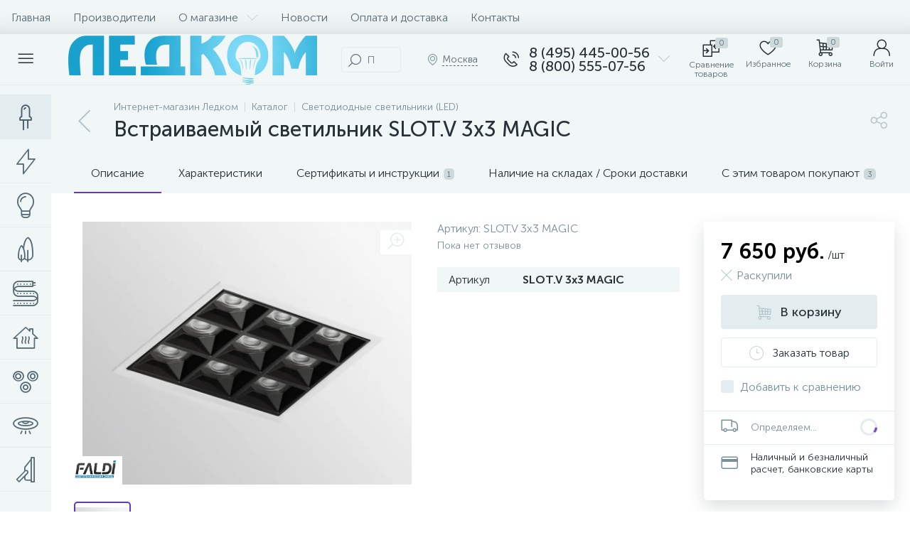

--- FILE ---
content_type: text/html; charset=UTF-8
request_url: https://led-comp.ru/svetodiodnye-svetilniki/vstraivaemyy-svetilnik-slot-v-3x3-magic.html
body_size: 145768
content:
<!DOCTYPE html>
<html lang="ru">
	<head>
 
<!-- BEGIN JIVOSITE CODE {literal} -->

<!-- {/literal} END JIVOSITE CODE -->
 <meta http-equiv="X-UA-Compatible" content="IE=edge" />
 <meta name="viewport" content="width=device-width, initial-scale=1, maximum-scale=1, user-scalable=no" />
 <link rel="preload" href="/local/templates/enext/fonts/MuseoSansCyrl-300.woff2" as="font" type="font/woff2" crossorigin />
 <link rel="preload" href="/local/templates/enext/fonts/MuseoSansCyrl-500.woff2" as="font" type="font/woff2" crossorigin />
 <link rel="preload" href="/local/templates/enext/fonts/MuseoSansCyrl-700.woff2" as="font" type="font/woff2" crossorigin />
 <title>Встраиваемый светильник SLOT.V 3x3 MAGIC купить в Москве по выгодной цене</title>
 <meta http-equiv="Content-Type" content="text/html; charset=UTF-8" />
<meta name="robots" content="index, follow" />
<meta name="description" content="Встраиваемый светильник SLOT.V 3x3 MAGIC в Москве: купить в интернет-магазине светильников ЛЕДКОМ по выгодной цене. Фото, технические характеристики, описание, отзывы. Доставка по всей России. Гарантия от производителя." />
<script data-skip-moving="true">(function(w, d, n) {var cl = "bx-core";var ht = d.documentElement;var htc = ht ? ht.className : undefined;if (htc === undefined || htc.indexOf(cl) !== -1){return;}var ua = n.userAgent;if (/(iPad;)|(iPhone;)/i.test(ua)){cl += " bx-ios";}else if (/Windows/i.test(ua)){cl += ' bx-win';}else if (/Macintosh/i.test(ua)){cl += " bx-mac";}else if (/Linux/i.test(ua) && !/Android/i.test(ua)){cl += " bx-linux";}else if (/Android/i.test(ua)){cl += " bx-android";}cl += (/(ipad|iphone|android|mobile|touch)/i.test(ua) ? " bx-touch" : " bx-no-touch");cl += w.devicePixelRatio && w.devicePixelRatio >= 2? " bx-retina": " bx-no-retina";if (/AppleWebKit/.test(ua)){cl += " bx-chrome";}else if (/Opera/.test(ua)){cl += " bx-opera";}else if (/Firefox/.test(ua)){cl += " bx-firefox";}ht.className = htc ? htc + " " + cl : cl;})(window, document, navigator);</script>























 
 <!-- Yandex.Metrika counter -->
 
 <!-- /Yandex.Metrika counter -->
 
 
<link rel='preload' href='/local/templates/enext/fonts/uinext2020min.woff' as='font' type='font/woff' crossorigin />
<link rel='preload' href='/local/templates/enext/fonts/famin.woff' as='font' type='font/woff' crossorigin />
<link rel='preload' href='/local/templates/enext/fonts/efn/01-power-tools-efn.woff' as='font' type='font/woff' crossorigin />
<link rel='preload' href='/local/templates/enext/fonts/efn/05-electricity-efn.woff' as='font' type='font/woff' crossorigin />
<link rel='preload' href='/local/templates/enext/fonts/efn/06-hand-tools-efn.woff' as='font' type='font/woff' crossorigin />
<link rel='preload' href='/local/templates/enext/fonts/efn/07-building-materials-efn.woff' as='font' type='font/woff' crossorigin />
<link rel='preload' href='/local/templates/enext/fonts/efn/08-sanitary-ware-efn.woff' as='font' type='font/woff' crossorigin />
<link rel='preload' href='/local/templates/enext/fonts/efn/09-heating-cooling-efn.woff' as='font' type='font/woff' crossorigin />
<link rel='preload' href='/local/templates/enext/fonts/efn/10-security-fire-alarm-efn.woff' as='font' type='font/woff' crossorigin />
<link rel='preload' href='/local/templates/enext/fonts/efn/15-garden-efn.woff' as='font' type='font/woff' crossorigin />
<link rel='preload' href='/local/templates/enext/fonts/efn/20-camping-efn.woff' as='font' type='font/woff' crossorigin />
<link rel='preload' href='/local/templates/enext/fonts/efn/21-light-efn.woff' as='font' type='font/woff' crossorigin />
<link rel='preload' href='/local/templates/enext/fonts/efn/22-pet-shop-efn.woff' as='font' type='font/woff' crossorigin />
<link rel='preload' href='/local/templates/enext/fonts/efn/25-ventilation-efn.woff' as='font' type='font/woff' crossorigin />
<link rel='preload' href='/local/templates/enext/fonts/efn/26-special-equipment-efn.woff' as='font' type='font/woff' crossorigin />
<link rel='preload' href='/local/templates/enext/fonts/efn/28-industrial-equipment-efn.woff' as='font' type='font/woff' crossorigin />
<link rel='icon' type='image/png' href='/upload/enext/834/f1' />
<link rel='apple-touch-icon' href='/upload/enext/834/f1' />
<link rel='apple-touch-icon' sizes='180x180' href='/upload/enext/834/f1' />
<meta name='theme-color' content='#6639b6' />
<meta name='msapplication-navbutton-color' content='#6639b6' />
<meta name='apple-mobile-web-app-status-bar-style' content='#6639b6' />
<meta property='og:type' content='product' />
<meta property='og:title' content='Встраиваемый светильник SLOT.V 3x3 MAGIC' />
<meta property='og:description' content='Встраиваемый светильник SLOT.V 3x3 MAGIC в Москве: купить в интернет-магазине светильников ЛЕДКОМ по выгодной цене. Фото, технические характеристики, описание, отзывы. Доставка по всей России. Гарантия от производителя.' />
<meta property='og:url' content='https://led-comp.ru/svetodiodnye-svetilniki/vstraivaemyy-svetilnik-slot-v-3x3-magic.html' />
<meta property='og:image' content='https://led-comp.ru/upload/iblock/e1c/e1c2069c0c90cf23f3965b5c4920f7fd.jpg' />
<meta property='og:image:width' content='960' />
<meta property='og:image:height' content='768' />
<link rel='image_src' href='https://led-comp.ru/upload/iblock/e1c/e1c2069c0c90cf23f3965b5c4920f7fd.jpg' />
<!-- dev2fun module opengraph -->
<meta property="og:title" content="Встраиваемый светильник SLOT.V 3x3 MAGIC купить в Москве по выгодной цене"/>
<meta property="og:description" content="Встраиваемый светильник SLOT.V 3x3 MAGIC в Москве: купить в интернет-магазине светильников ЛЕДКОМ по выгодной цене. Фото, технические характеристики, описание, ..."/>
<meta property="og:url" content="https://led-comp.ru/svetodiodnye-svetilniki/vstraivaemyy-svetilnik-slot-v-3x3-magic.html"/>
<meta property="og:type" content="website"/>
<meta property="og:site_name" content="Интернет-магазин led-comp.ru"/>
<meta property="og:image" content="https://led-comp.ru/upload/iblock/bdd/bdd81c529d3ab5cc8b5691253491eaad.jpg"/>
<meta property="og:image:type" content="image/jpeg"/>
<meta property="og:image:width" content="178"/>
<meta property="og:image:height" content="142"/>
<!-- /dev2fun module opengraph -->








	
 <style type="text/css">
 .bx-component-debug {display: none;}
 </style>
 <style type="text/css">
 .owl-carousel .animated{
 -webkit-animation-duration: 1000ms;
 animation-duration: 1000ms;
 }
 .iti__flag{
 display: none;
 }
 </style>
 
	<!-- Zverushki\Microm --><script data-skip-moving="true">window.Zverushki=window.Zverushki||{};window.Zverushki.Microm={"Breadcrumb":"Disabled","Business":false,"Product":"Disabled","Article":false,"version":"2.2.1","format":{"json-ld":"Disabled","microdata":true},"execute":{"time":0,"scheme":{"Business":null,"Article":null}}};</script><!-- end Zverushki\Microm --></head>
	<body class="slide-menu-interface-2-0-1-inner short-card-panel-mobile" data-img-webp="true" data-js-lazyload="true" data-site-id="s1"><style> .catalog-section-pic{height:-moz-calc(100vw * .1374);height:-webkit-calc(100vw * .1374);height:calc(100vw * .1374);position:relative;background:#566b75}.slide-menu-option-1-active .catalog-section-pic{height:-moz-calc((100vw - 324px) * .1374);height:-webkit-calc((100vw - 324px) * .1374);height:calc((100vw - 324px) * .1374)}.slide-menu-interface-2-0-1-inner .catalog-section-pic,.slide-menu-option-2 .catalog-section-pic{height:-moz-calc((100vw - 72px) * .1374);height:-webkit-calc((100vw - 72px) * .1374);height:calc((100vw - 72px) * .1374)}.catalog-section-pic>a{position:absolute;left:0;right:0;top:0;bottom:0}.catalog-section-pic>a:link,.catalog-section-pic>a:visited{text-decoration:none}.catalog-section-pic img{width:100%;height:100%;object-fit:cover;position:absolute;left:50%;top:50%;-moz-transform:translate(-50%,-50%);-o-transform:translate(-50%,-50%);-webkit-transform:translate(-50%,-50%);transform:translate(-50%,-50%)}.catalog-section-links{display:flex;flex-wrap:nowrap;margin-left:-6px;margin-top:-6px;position:relative;overflow:hidden}.catalog-section-links.active{max-height:unset;flex-wrap:wrap;overflow:visible}.catalog-section-link,.catalog-section-link-tags-l{margin-left:6px;margin-top:6px;padding:9px 16px 8px;white-space:nowrap;border:2px solid #e3ecef;-moz-border-radius:5px;-webkit-border-radius:5px;-khtml-border-radius:5px;border-radius:5px}.catalog-section-link:link,.catalog-section-link:visited{color:#263238;text-decoration:none}.bx-no-touch .catalog-section-link:hover,.bx-touch .catalog-section-link:active{border-color:#78909c;background:#e3ecef}.bx-no-touch .catalog-section-link.active:hover,.bx-touch .catalog-section-link.active:active,.catalog-section-link.active{border-color:#6639b6;background:rgba(102,57,182,.16)}.catalog-section-link-btn-container{position:absolute;right:0;bottom:0;background:#fff}.catalog-section-links.active .catalog-section-link-btn-container{margin-left:6px;margin-top:6px;position:static}.catalog-section-link-btn-container-tags:before,.catalog-section-link-btn-container:before{width:74px;position:absolute;right:100%;top:0;bottom:0;content:"";background:-moz-linear-gradient(left,rgba(241,246,247,0) 0,#fff 86%,#fff 100%);background:-webkit-linear-gradient(left,rgba(241,246,247,0) 0,#fff 86%,#fff 100%);background:linear-gradient(to right,rgba(241,246,247,0) 0,#fff 86%,#fff 100%)}.catalog-section-links.active .catalog-section-link-btn-container:before{content:none}.catalog-section-link-btn,.catalog-section-link-btn-tags-b{display:flex;align-items:center;margin:0;border-color:#f1f6f7;background:#f1f6f7;cursor:pointer}.bx-no-touch .catalog-section-link-btn:hover,.bx-touch .catalog-section-link-btn:active{border-color:#f1f6f7;background:#f1f6f7}.catalog-section-link-btn-tags-b>span,.catalog-section-link-btn>span{padding-right:12px;-webkit-transition:.15s;-moz-transition:.15s;-o-transition:.15s;transition:.15s}.bx-no-touch .catalog-section-filter:hover .catalog-section-filter-block>i,.bx-no-touch .catalog-section-filter:hover .catalog-section-filter-block>span:not(.catalog-section-filter-count),.bx-no-touch .catalog-section-link-btn:hover>i,.bx-no-touch .catalog-section-link-btn:hover>span,.bx-no-touch .catalog-section-sort:hover .catalog-section-sort-arrow i,.bx-no-touch .catalog-section-sort:hover .catalog-section-sort-text,.bx-no-touch .catalog-section-sort:hover .catalog-section-sort-text>span,.bx-touch .catalog-section-filter:active .catalog-section-filter-block>i,.bx-touch .catalog-section-filter:active .catalog-section-filter-block>span:not(.catalog-section-filter-count),.bx-touch .catalog-section-link-btn:active>i,.bx-touch .catalog-section-link-btn:active>span,.bx-touch .catalog-section-sort:active .catalog-section-sort-arrow i,.bx-touch .catalog-section-sort:active .catalog-section-sort-text,.bx-touch .catalog-section-sort:active .catalog-section-sort-text>span{color:#6639b6}.catalog-section-link-btn-tags-b>i,.catalog-section-link-btn>i,.catalog-section-sort-arrow i{font-size:16px;color:#b2c7cb;-webkit-transition:.15s;-moz-transition:.15s;-o-transition:.15s;transition:.15s}.catalog-section-filter-links{display:flex;flex-wrap:wrap;margin-left:-6px;margin-top:-6px}.catalog-section-links+.catalog-section-filter-links{margin-top:6px}.catalog-section-filter-link{display:flex;align-items:center;justify-content:center;margin-left:6px;margin-top:6px;padding:8px 12px 7px;white-space:nowrap;-moz-border-radius:5px;-webkit-border-radius:5px;-khtml-border-radius:5px;border-radius:5px;background:#f1f6f7;cursor:pointer;-webkit-transition:.15s;-moz-transition:.15s;-o-transition:.15s;transition:.15s}.catalog-section-filter-toggle,.catalog-section-panel-block{align-items:center;display:flex}.bx-no-touch .catalog-section-filter-link:hover,.bx-touch .catalog-section-filter-link:active{background:#e3ecef}.catalog-section-filter-link>span{font-size:14px;color:#263238;line-height:17px;-webkit-transition:.15s;-moz-transition:.15s;-o-transition:.15s;transition:.15s}.bx-no-touch .catalog-section-filter-link:hover>span,.bx-touch .catalog-section-filter-link:active>span{text-decoration:line-through}.catalog-section-filter-link>i{margin-left:9px;font-size:12px;color:#b2c7cb;-webkit-transition:.15s;-moz-transition:.15s;-o-transition:.15s;transition:.15s}.bx-no-touch .catalog-section-filter-link:hover>i,.bx-touch .catalog-section-filter-link:active>i,.catalog-section-toggle>input:checked+span,.catalog-section-toggle>span+label+span{color:#263238}.catalog-section-container .catalog-section-collections,.catalog-section-prev{margin-top:32px}.catalog-section-panel-wrapper{width:100%;background:#f1f6f7}.catalog-section-panel.fixed{position:fixed;left:0;right:0;-webkit-box-shadow:0 0 32px rgba(38,50,56,.16);-moz-box-shadow:0 0 32px rgba(38,50,56,.16);box-shadow:0 0 32px rgba(38,50,56,.16);background:#f1f6f7;z-index:203}.slide-menu-option-1-active .catalog-section-panel.fixed{left:324px}.slide-menu-interface-2-0-1-inner .catalog-section-panel.fixed,.slide-menu-option-2 .catalog-section-panel.fixed{left:72px}.catalog-section-panel-block{width:100%;justify-content:space-between}.catalog-section-panel-block-reverse{flex-direction:row-reverse}.catalog-section-panel.fixed .catalog-section-panel-block{width:1176px;margin:0 auto}.container-ws .catalog-section-panel.fixed .catalog-section-panel-block{width:100%;margin:0;padding:0 32px}.catalog-section-filter{padding:16px 24px;cursor:pointer}.catalog-section-filter-block,.catalog-section-filter-toggle,.catalog-section-toggle{display:flex;align-items:center;justify-content:center}.catalog-section-filter-block>i,.catalog-section-filter-block>span:not(.catalog-section-filter-count){-webkit-transition:.15s;-moz-transition:.15s;-o-transition:.15s;transition:.15s}.catalog-section-filter-block>i{margin-right:12px;font-size:24px;color:#78909c}.catalog-section-filter-count{margin-left:6px;padding:2px 5px 1px;font-size:11px;color:#fff;line-height:13px;-moz-border-radius:3px;-webkit-border-radius:3px;-khtml-border-radius:3px;border-radius:3px;background:#6639b6}.catalog-section-filter-toggle>input,.catalog-section-toggle>input,.no-active-tags{display:none}.catalog-section-filter-toggle>label{width:36px;max-width:36px;height:18px;display:block;margin:0;position:relative;-moz-border-radius:9px;-webkit-border-radius:9px;-khtml-border-radius:9px;border-radius:9px;background:#ced9db;cursor:pointer;-webkit-transition:.3s;-moz-transition:.3s;-o-transition:.3s;transition:.3s}.catalog-section-filter-toggle>label:after,.catalog-section-toggle>label{-moz-border-radius:9px;-webkit-border-radius:9px;height:18px;-khtml-border-radius:9px}.catalog-section-filter-toggle>input:checked+label{background:rgba(102,57,182,.5)}.catalog-section-filter-toggle>label:after{width:18px;position:absolute;left:0;top:0;content:"";border-radius:9px;background:#78909c;-webkit-transition:.3s;-moz-transition:.3s;-o-transition:.3s;transition:.3s}.catalog-section-filter-toggle>input:checked+label:after{left:-moz-calc(100% - 18px);left:-webkit-calc(100% - 18px);left:calc(100% - 18px);background:#6639b6}.catalog-section-filter-container+.catalog-section-toggle{margin-left:24px}.catalog-section-toggle>input:checked+span+label+span,.catalog-section-toggle>span{color:#78909c}.catalog-section-toggle>label{width:36px;max-width:36px;display:block;margin:0 12px;position:relative;border-radius:9px;background:#ced9db;cursor:pointer}.catalog-section-toggle>label:after{width:18px;height:18px;position:absolute;right:0;top:0;content:"";-moz-border-radius:9px;-webkit-border-radius:9px;-khtml-border-radius:9px;border-radius:9px;background:#6639b6;-webkit-transition:.3s;-moz-transition:.3s;-o-transition:.3s;transition:.3s}.catalog-section-toggle>input:checked+span+label:after{right:-moz-calc(100% - 18px);right:-webkit-calc(100% - 18px);right:calc(100% - 18px)}.catalog-section-sort{padding:10px 0 10px 24px;position:relative;cursor:pointer}.catalog-section-sort-block{display:table}.catalog-section-sort-arrow,.catalog-section-sort-text{display:table-cell;vertical-align:middle}.catalog-section-sort-text{padding-right:16px;text-align:right;-webkit-transition:.15s;-moz-transition:.15s;-o-transition:.15s;transition:.15s}.catalog-section-sort-text>span{display:block;font-size:14px;color:#78909c;line-height:17px;-webkit-transition:.15s;-moz-transition:.15s;-o-transition:.15s;transition:.15s}.catalog-section-gifts{margin-top:64px}@media(max-width:1042px){.catalog-section-container{margin-top:-32px}.catalog-section-pic,.slide-menu-interface-2-0-1-inner .catalog-section-pic,.slide-menu-option-1-active .catalog-section-pic,.slide-menu-option-2 .catalog-section-pic{height:-moz-calc(100vw * .1374);height:-webkit-calc(100vw * .1374);height:calc(100vw * .1374)}.catalog-section-links{max-height:92px;flex-wrap:wrap;margin-top:12px}.catalog-section-filter-links{margin-top:12px}.catalog-section-filter-links+.catalog-section-collections,.catalog-section-filter-links+.catalog-section-prev,.catalog-section-links+.catalog-section-collections,.catalog-section-links+.catalog-section-prev{margin-top:18px}.catalog-section-container .catalog-section-collections{margin:0}.catalog-section-gifts,.catalog-section-prev+.catalog-section-collections{margin-top:32px}.catalog-section-toggle-wrapper{background:#f1f6f7}.catalog-section-panel{margin:0 -18px}.catalog-section-panel.fixed{margin:0;left:0}.slide-menu-interface-2-0-1-inner .catalog-section-panel.fixed,.slide-menu-option-1-active .catalog-section-panel.fixed,.slide-menu-option-2 .catalog-section-panel.fixed{left:0}.catalog-section-panel-block{display:table}.catalog-section-panel.fixed .catalog-section-panel-block{width:100%}.container-ws .catalog-section-panel.fixed .catalog-section-panel-block{padding:0}.catalog-section-filter-toggle,.catalog-section-sort-container{width:50%;display:table-cell;vertical-align:middle}.catalog-section-filter,.catalog-section-sort{padding:15px 0}.catalog-section-filter-block>i{margin-right:8px}.catalog-section-toggle{margin:0 18px}.catalog-section-sort-block{margin:0 auto}.catalog-section-sort-text{padding-right:10px}}@media(min-width:1043px){.catalog-section-container>div:first-child{margin-top:0}.catalog-section-container>.catalog-section-filter-links:first-child,.catalog-section-container>.catalog-section-links:first-child{margin-top:-6px}}@media(min-width:1043px) and (max-width:1271px){.slide-menu-option-1-active .catalog-section-pic{height:-moz-calc(100vw * .1374);height:-webkit-calc(100vw * .1374);height:calc(100vw * .1374)}.slide-menu-option-1-active .catalog-section-panel.fixed{left:0}.catalog-section-panel.fixed .catalog-section-panel-block{width:946px}}@media(min-width:1272px){.smart-filter-view-left-active .catalog-section-container,.smart-filter-view-left-active .catalog-section-gifts{width:-moz-calc(100% - 300px - 24px);width:-webkit-calc(100% - 300px - 24px);width:calc(100% - 300px - 24px);float:right}.catalog-section-filter-container.is-filter-left{display:flex;align-items:center}.catalog-section-filter-container.is-filter-left .catalog-section-filter{padding-right:12px;cursor:default}.catalog-section-filter-container.is-filter-left .catalog-section-filter-block>i,.catalog-section-filter-container.is-filter-left .catalog-section-filter-block>span:not(.catalog-section-filter-count){-webkit-transition:none;-moz-transition:none;-o-transition:none;transition:none}.bx-no-touch .catalog-section-filter-container.is-filter-left .catalog-section-filter:hover .catalog-section-filter-block>i,.bx-touch .catalog-section-filter-container.is-filter-left .catalog-section-filter:active .catalog-section-filter-block>i{color:#78909c}.bx-no-touch .catalog-section-filter-container.is-filter-left .catalog-section-filter:hover .catalog-section-filter-block>span:not(.catalog-section-filter-count),.bx-touch .catalog-section-filter-container.is-filter-left .catalog-section-filter:active .catalog-section-filter-block>span:not(.catalog-section-filter-count){color:#263238}}@media(min-width:1272px) and (max-width:1545px){.slide-menu-option-1-active .catalog-section-pic{height:-moz-calc(100vw * .1374);height:-webkit-calc(100vw * .1374);height:calc(100vw * .1374)}.slide-menu-option-1-active .catalog-section-panel.fixed{left:0}}.questions{border-radius:5px;border:1px solid #6639b6;overflow:hidden;margin-top:40px}.questions .heading{padding:10px;background-color:#6639b6;color:#fff}.questions .item{border-bottom:1px solid #6639b6;padding:10px}.questions .item:last-child{border-bottom:none}.questions .head{position:relative;font-size:18px;font-weight:700;padding-right:20px}.questions .answer{padding:10px;display:none}.questions .item.active .answer{height:auto}.questions .head::before{content:'';position:absolute;display:block;width:6px;height:6px;border-top:1px solid #2b2b2b;border-right:1px solid #2b2b2b;right:10px;top:50%;-webkit-transform:translateY(-50%) rotate(135deg);-ms-transform:translateY(-50%) rotate(135deg);transform:translateY(-50%) rotate(135deg);-webkit-transition:transform .3s;-o-transition:transform .3s;transition:transform .3s}.questions .item.active .head::before{-webkit-transform:translateY(-50%) rotate(-45deg);-ms-transform:translateY(-50%) rotate(-45deg);transform:translateY(-50%) rotate(-45deg)}.meta-tags{display:flex;flex-wrap:wrap;margin-left:-6px;margin-top:-6px;position:relative;overflow:hidden}.tags-new{margin-left:6px;margin-top:6px;padding:9px 16px 8px;white-space:nowrap;border:2px solid #e3ecef;-moz-border-radius:5px;-webkit-border-radius:5px;-khtml-border-radius:5px;border-radius:5px;margin-bottom:21px}.bx-no-touch .tags-new:hover,.bx-touch .tags-new:active{border-color:#78909c;background:#e3ecef;cursor:pointer}.catalog-section-link-tags{color:#263238!important;text-decoration:none!important}.catalog-section-link-btn-container-tags{position:absolute;right:0;background:#fff}.icon-arrow-down:before{content:"\e900"}.open-tags:before{content:"\e903"!important}@media(max-width:575px){.meta-tags{display:flex;flex-direction:column;flex-wrap:wrap;margin-left:-6px;margin-top:-6px;position:relative;overflow:hidden}}@keyframes imgPopupShow{0%{opacity:0}to{opacity:1}}.bx-catalog-element{margin-top:-40px}.popup-panel .bx-catalog-element{margin-top:0;padding-bottom:64px}.container-ws .bx-catalog-element .row{margin-left:-12px;margin-right:-12px}.container-ws .bx-catalog-element [class*=col-lg-],.container-ws .bx-catalog-element [class*=col-md-],.container-ws .bx-catalog-element [class*=col-sm-],.container-ws .bx-catalog-element [class*=col-xs-]{padding-left:12px;padding-right:12px}.container-ws .bx-catalog-element .col-ws-left{width:83.33333333%}.container-ws .bx-catalog-element .col-ws-right{width:16.66666667%}.product-item-detail-tabs-container{width:100vw;margin-left:-moz-calc((100vw - 100%)/-2);margin-left:-webkit-calc((100vw - 100%)/-2);margin-left:calc((100vw - 100%)/-2);background:#f1f6f7}.slide-menu-option-1-active .product-item-detail-tabs-container{width:-moz-calc(100vw - 324px);width:-webkit-calc(100vw - 324px);width:calc(100vw - 324px);margin-left:-moz-calc((100vw - 324px - 100%)/-2);margin-left:-webkit-calc((100vw - 324px - 100%)/-2);margin-left:calc((100vw - 324px - 100%)/-2)}.slide-menu-interface-2-0-1-inner .product-item-detail-tabs-container,.slide-menu-option-2 .product-item-detail-tabs-container{width:-moz-calc(100vw - 72px);width:-webkit-calc(100vw - 72px);width:calc(100vw - 72px);margin-left:-moz-calc((100vw - 72px - 100%)/-2);margin-left:-webkit-calc((100vw - 72px - 100%)/-2);margin-left:calc((100vw - 72px - 100%)/-2)}.container-ws .product-item-detail-tabs-container,.slide-menu-interface-2-0-1-inner .container-ws .product-item-detail-tabs-container,.slide-menu-option-1-active .container-ws .product-item-detail-tabs-container,.slide-menu-option-2 .container-ws .product-item-detail-tabs-container{width:auto;margin-left:-32px;margin-right:-32px}.popup-panel .product-item-detail-tabs-container{width:auto;margin-left:-64px;margin-right:-64px}.container-ws .product-item-detail-tabs-block{padding:0 32px}.popup-panel .product-item-detail-tabs-block{padding:0 40px}.product-item-detail-tabs-block.fixed{position:fixed;left:0;right:0;-webkit-box-shadow:0 0 32px rgba(38,50,56,.16);-moz-box-shadow:0 0 32px rgba(38,50,56,.16);box-shadow:0 0 32px rgba(38,50,56,.16);background-color:#f1f6f7;z-index:203}.slide-menu-option-1-active .product-item-detail-tabs-block.fixed{left:324px}.slide-menu-interface-2-0-1-inner .product-item-detail-tabs-block.fixed,.slide-menu-option-2 .product-item-detail-tabs-block.fixed{left:72px}.popup-panel .product-item-detail-tabs-block.fixed{left:0}.product-item-detail-tabs-scroll{width:1176px;margin-left:auto;margin-right:auto;position:relative}.container-ws .product-item-detail-tabs-scroll,.popup-panel .product-item-detail-tabs-scroll{width:100%;margin:0}.product-item-detail-tabs-scroll .owl-next,.product-item-detail-tabs-scroll .owl-prev{width:64px;display:flex;flex-direction:column;justify-content:center;position:absolute;top:0;bottom:0;z-index:200;cursor:pointer}.product-item-detail-tabs-block.fixed .product-item-detail-tabs-scroll .owl-next,.product-item-detail-tabs-block.fixed .product-item-detail-tabs-scroll .owl-prev{z-index:202}.product-item-detail-tabs-scroll .owl-next.disabled,.product-item-detail-tabs-scroll .owl-prev.disabled{display:none}.product-item-detail-tabs-scroll .owl-prev{left:0;background:-moz-linear-gradient(right,rgba(241,246,247,0)0,#f1f6f7 44px,#f1f6f7 44px);background:-webkit-linear-gradient(right,rgba(241,246,247,0)0,#f1f6f7 44px,#f1f6f7 44px);background:linear-gradient(to left,rgba(241,246,247,0)0,#f1f6f7 44px,#f1f6f7 44px);filter:progid:DXImageTransform.Microsoft.gradient(startColorstr='#f1f6f7',endColorstr='#00f1f6f7',GradientType=1)}.product-item-detail-tabs-scroll .owl-next{align-items:flex-end;right:0;background:-moz-linear-gradient(left,rgba(241,246,247,0)0,#f1f6f7 44px,#f1f6f7 44px);background:-webkit-linear-gradient(left,rgba(241,246,247,0)0,#f1f6f7 44px,#f1f6f7 44px);background:linear-gradient(to right,rgba(241,246,247,0)0,#f1f6f7 44px,#f1f6f7 44px);filter:progid:DXImageTransform.Microsoft.gradient(startColorstr='#00f1f6f7',endColorstr='#f1f6f7',GradientType=1)}.product-item-detail-tabs-scroll .owl-next i,.product-item-detail-tabs-scroll .owl-prev i{font-size:16px;color:#b2c7cb}.bx-no-touch .product-item-detail-scu-item-price:hover .product-item-detail-scu-item-price-ranges-icon>i,.bx-no-touch .product-item-detail-slider-container.popup .product-item-detail-slider-close:hover>i,.bx-no-touch .product-item-detail-slider-left:hover>i,.bx-no-touch .product-item-detail-slider-right:hover>i,.bx-no-touch .product-item-detail-tab:hover,.bx-no-touch .product-item-detail-tabs-scroll .owl-next:hover i,.bx-no-touch .product-item-detail-tabs-scroll .owl-prev:hover i,.bx-touch .product-item-detail-scu-item-price:active .product-item-detail-scu-item-price-ranges-icon>i,.bx-touch .product-item-detail-slider-container.popup .product-item-detail-slider-close:active>i,.bx-touch .product-item-detail-slider-left:active>i,.bx-touch .product-item-detail-slider-right:active>i,.bx-touch .product-item-detail-tab:active,.bx-touch .product-item-detail-tabs-scroll .owl-next:active i,.bx-touch .product-item-detail-tabs-scroll .owl-prev:active i{color:#6639b6}.product-item-detail-tabs-list{width:100%;margin:0;padding:0;list-style:none;overflow:hidden}.product-item-detail-tabs-list:after{display:table;clear:both;content:""}.product-item-detail-tab,.product-item-detail-tabs-scroll .owl-next i,.product-item-detail-tabs-scroll .owl-prev i{-webkit-transition:all .15s ease 0s;-moz-transition:all .15s ease 0s;-o-transition:all .15s ease 0s;transition:all .15s ease 0s}.product-item-detail-tab{height:56px;display:table-cell;vertical-align:middle;padding:0 24px;position:relative;color:#263238;white-space:nowrap;cursor:pointer}.product-item-detail-tab:after{height:0;position:absolute;left:0;right:0;bottom:0;content:"";background:#6639b6}.product-item-detail-tab.active:after{height:2px}.product-item-detail-tab>span{display:inline-block;vertical-align:middle;margin-left:6px;padding:2px 5px 1px;font-size:11px;color:#566b75;line-height:13px;-moz-border-radius:5px;-webkit-border-radius:5px;-khtml-border-radius:5px;border-radius:5px;background:#ced9db}.product-item-detail-tabs-content{margin-top:40px}.product-item-detail-tab-content{margin-top:64px}.product-item-detail-slider-container{max-width:100%;position:relative;background:0 0;-webkit-transition:background 800ms ease;-moz-transition:background 800ms ease;-ms-transition:background 800ms ease;-o-transition:background 800ms ease;transition:background 800ms ease}.product-item-detail-slider-block{height:370px;position:relative}.product-item-detail-slider-videos-images-container{position:absolute;top:0;right:0;bottom:0;left:0}.product-item-detail-slider-image,.product-item-detail-slider-video{display:flex;flex-direction:column;align-items:center;justify-content:center;position:absolute;left:0;right:0;top:0;bottom:0;opacity:0;-webkit-transition:opacity 250ms linear;-moz-transition:opacity 250ms linear;-ms-transition:opacity 250ms linear;-o-transition:opacity 250ms linear;transition:opacity 250ms linear}.product-item-detail-slider-image.active,.product-item-detail-slider-video.active{opacity:1;z-index:10}.product-item-detail-slider-image>img,.product-item-detail-slider-video>iframe{max-width:100%;max-height:100%}.product-item-detail-slider-image>img{width:auto;height:auto;background-position:center;background-repeat:no-repeat;-webkit-transition:background-size 450ms ease,width 450ms ease,height 450ms ease,outline 450ms ease;-moz-transition:background-size 450ms ease,width 450ms ease,height 450ms ease,outline 450ms ease;-ms-transition:background-size 450ms ease,width 450ms ease,height 450ms ease,outline 450ms ease;-o-transition:background-size 450ms ease,width 450ms ease,height 450ms ease,outline 450ms ease;transition:background-size 450ms ease,width 450ms ease,height 450ms ease,outline 450ms ease}.product-item-detail-slider-image>img[data-lazyload-src]{-webkit-transition:background-size 450ms ease,width 450ms ease,height 450ms ease,outline 450ms ease,opacity .3s ease 0s;-moz-transition:background-size 450ms ease,width 450ms ease,height 450ms ease,outline 450ms ease,opacity .3s ease 0s;-ms-transition:background-size 450ms ease,width 450ms ease,height 450ms ease,outline 450ms ease,opacity .3s ease 0s;-o-transition:background-size 450ms ease,width 450ms ease,height 450ms ease,outline 450ms ease,opacity .3s ease 0s;transition:background-size 450ms ease,width 450ms ease,height 450ms ease,outline 450ms ease,opacity .3s ease 0s}.product-item-detail-slider-video>iframe:-webkit-full-screen{-webkit-transform:none}.product-item-detail-slider-video>iframe:-moz-full-screen{-moz-transform:none}.product-item-detail-slider-video>iframe:-ms-fullscreen{-ms-transform:none}.product-item-detail-slider-video>iframe:fullscreen{transform:none}.product-item-detail-slider-progress-bar{height:3px;position:absolute;left:0;bottom:0;background-color:#6639b6;z-index:180}.product-item-detail-slider-controls-block{float:left;margin-left:-24px}.product-item-detail-slider-controls-image,.product-item-detail-slider-controls-video{width:80px;height:80px;display:flex;flex-direction:column;align-items:center;justify-content:center;float:left;margin-left:24px;margin-top:24px;position:relative;-moz-border-radius:5px;-webkit-border-radius:5px;-khtml-border-radius:5px;border-radius:5px;background-color:#fff;overflow:hidden;cursor:pointer}.bx-no-touch .product-item-detail-slider-controls-image:hover,.bx-no-touch .product-item-detail-slider-controls-video:hover,.bx-touch .product-item-detail-slider-controls-image:active,.bx-touch .product-item-detail-slider-controls-video:active{border:2px solid #78909c}.product-item-detail-slider-controls-image.active,.product-item-detail-slider-controls-video.active{border:2px solid #6639b6}.product-item-detail-slider-controls-image>img{width:auto;height:auto;max-width:80px;max-height:80px;position:absolute}.product-item-detail-slider-controls-video-image{max-width:80px;max-height:80px;position:absolute;width:80px;height:80px;background:#566b75}.product-item-detail-slider-controls-video-image>img{width:100%;height:100%;object-fit:cover;position:absolute;left:50%;top:50%;-moz-transform:translate(-50%,-50%);-o-transform:translate(-50%,-50%);-webkit-transform:translate(-50%,-50%);transform:translate(-50%,-50%)}.product-item-detail-slider-controls-video-play{width:42px;height:30px;display:flex;flex-direction:column;align-items:center;justify-content:center;position:absolute;-moz-border-radius:5px;-webkit-border-radius:5px;-khtml-border-radius:5px;border-radius:5px;background-color:rgba(0,0,0,.7)}.product-item-detail-slider-controls-video-play>i{font-size:14px;color:#fff}.product-item-detail-slider-left,.product-item-detail-slider-right{height:100%;display:flex;flex-direction:column;align-items:center;justify-content:center;padding:0 24px;position:absolute;top:0;bottom:0;z-index:111;cursor:pointer}.product-item-detail-slider-left{left:0}.product-item-detail-slider-right{right:0}.product-item-detail-slider-left>i,.product-item-detail-slider-right>i{font-size:36px;color:#b2c7cb;-webkit-transition:all 300ms ease;-moz-transition:all 300ms ease;-ms-transition:all 300ms ease;-o-transition:all 300ms ease;transition:all 300ms ease}.product-item-detail-slider-close{display:none}.product-item-detail-slider-container.popup .product-item-detail-slider-close{width:50px;height:50px;display:flex;flex-direction:column;align-items:center;justify-content:center;position:absolute;right:0;top:0;z-index:150;cursor:pointer;-webkit-transition:all 300ms ease;-moz-transition:all 300ms ease;-ms-transition:all 300ms ease;-o-transition:all 300ms ease;transition:all 300ms ease}.product-item-detail-slider-container.full.popup .product-item-detail-slider-close,.product-item-detail-slider-container.full.popup .product-item-detail-slider-right,.product-item-detail-slider-container.full.popup .product-item-detail-slider-videos-images-container{right:120px}.product-item-detail-slider-container.popup .product-item-detail-slider-close>i{font-size:16px;color:#78909c}.product-item-detail-slider-container.magnified .product-item-detail-slider-image{z-index:100}.product-item-detail-slider-container.magnified .product-item-detail-brand,.product-item-detail-slider-container.magnified .product-item-detail-markers,.product-item-detail-slider-container.magnified .product-item-detail-slider-left,.product-item-detail-slider-container.magnified .product-item-detail-slider-right{z-index:50}.product-item-detail-slider-container.magnified .product-item-detail-brand,.product-item-detail-slider-container.magnified .product-item-detail-markers{opacity:0}.product-item-detail-slider-container.popup{position:fixed;top:0;left:0;right:0;bottom:0;background-color:#fff;z-index:999999;animation-name:imgPopupShow;animation-duration:300ms}.product-item-detail-slider-container.popup .product-item-detail-slider-block{height:100%}.product-item-detail-slider-container.popup .product-item-detail-slider-controls-block{width:120px;margin:0;padding:20px;position:absolute;top:0;bottom:0;right:0;border-left:1px solid #d3d3d3;background-color:#fff;overflow-y:auto}.product-item-detail-slider-container.popup .product-item-detail-slider-controls-image,.product-item-detail-slider-container.popup .product-item-detail-slider-controls-video{float:none;margin-left:0;margin-top:0;margin-bottom:24px}.product-item-detail-slider-container.popup .product-item-detail-brand,.product-item-detail-slider-container.popup .product-item-detail-icons-container,.product-item-detail-slider-container.popup .product-item-detail-markers{display:none}.product-item-detail-markers{position:absolute;left:-4px;top:12px;z-index:190}.product-item-detail-marker-container{max-width:100%;float:left;clear:left}.product-item-detail-basket-props-input-radio label input[type=radio],.product-item-detail-compare input[type=checkbox],.product-item-detail-marker-container-hidden{display:none}.product-item-detail-marker-container:not(.product-item-detail-marker-container-hidden)+.product-item-detail-marker-container{margin-top:4px}.product-item-detail-marker{display:flex;align-items:center;padding:9px 12px 8px;-moz-border-radius:5px;-webkit-border-radius:5px;-khtml-border-radius:5px;border-radius:5px}.product-item-detail-marker-discount{background:#d3115a}.product-item-detail-marker-14px{padding-top:6px;padding-bottom:5px}.product-item-detail-marker-24px{padding-top:7px;padding-bottom:6px}.product-item-detail-marker>i{margin-right:7px;font-size:18px;color:#fff}.product-item-detail-marker-14px>i{font-size:14px}.product-item-detail-marker-24px>i{font-size:24px}.product-item-detail-marker>span{overflow:hidden;color:#fff;text-overflow:ellipsis;white-space:nowrap}.product-item-detail-marker-14px>span{font-size:14px;line-height:17px}.product-item-detail-marker-24px>span{font-size:24px;line-height:29px}.product-item-detail-icons-container{display:table;padding:4px 5px;position:absolute;right:12px;top:12px;-moz-border-radius:2px;-webkit-border-radius:2px;-khtml-border-radius:2px;border-radius:2px;background-color:#fff;z-index:190}.product-item-detail-delay,.product-item-detail-delayed,.product-item-detail-magnifier{display:table-cell;vertical-align:middle;padding:0 5px}.product-item-detail-scu-item .product-item-detail-delay,.product-item-detail-scu-item .product-item-detail-delayed{padding:9px 9px 10px}.product-item-detail-delay i,.product-item-detail-delayed i,.product-item-detail-magnifier i{font-size:24px;color:#e3ecef;-webkit-transition:all .15s ease 0s;-moz-transition:all .15s ease 0s;-o-transition:all .15s ease 0s;transition:all .15s ease 0s;cursor:pointer}.product-item-detail-delayed i{color:#ffd200}.product-item-detail-scu-item .product-item-detail-delay i,.product-item-detail-scu-item .product-item-detail-delayed i{font-size:21px}.bx-no-touch .product-item-detail-delay i:hover,.bx-no-touch .product-item-detail-magnifier i:hover,.bx-touch .product-item-detail-delay i:active,.bx-touch .product-item-detail-magnifier i:active{color:#b2c7cb}.product-item-detail-delay-loader{width:24px;height:24px;position:relative}.product-item-detail-scu-item .product-item-detail-delay-loader{width:21px;height:21px}.product-item-detail-delay-loader:after,.product-item-detail-delay-loader>div,.product-item-detail-delay-loader>div>span,.product-item-detail-delay-loader>div>span:after{position:absolute;left:0;right:0;top:0;bottom:0}.product-item-detail-delay-loader:after,.product-item-detail-delay-loader>div>span:after{content:"";border:3px solid #e3ecef;-moz-border-radius:50%;-webkit-border-radius:50%;-khtml-border-radius:50%;border-radius:50%}.product-item-detail-delay-loader>div{z-index:1;-webkit-animation:loaderRotate1 4.8s linear infinite;animation:loaderRotate1 4.8s linear infinite}.product-item-detail-delay-loader>div>span{clip:rect(0,24px,24px,12px);-webkit-animation:loaderRotate2 1.2s linear infinite;animation:loaderRotate2 1.2s linear infinite}.product-item-detail-scu-item .product-item-detail-delay-loader>div>span,.product-item-detail-scu-item .product-item-detail-delay-loader>div>span:after{clip:rect(0,21px,21px,10.5px)}.product-item-detail-delay-loader>div>span:after{clip:rect(0,24px,24px,12px);border:3px solid #6639b6;-webkit-animation:loaderRotate3 1.2s cubic-bezier(.77,0,.175,1) infinite;animation:loaderRotate3 1.2s cubic-bezier(.77,0,.175,1) infinite}.product-item-detail-brand{width:90px;height:40px;display:flex;flex-direction:column;align-items:flex-start;justify-content:flex-end;position:absolute;left:-4px;bottom:0;z-index:190}.product-item-detail-brand>img{width:auto;max-width:100%;height:auto;max-height:40px}.product-item-detail-article{color:#78909c;-webkit-user-select:text;-moz-user-select:text;-o-user-select:text;user-select:text;cursor:auto}.product-item-detail-rating{display:flex;align-items:center;margin-top:6px}.product-item-detail-rating-val{margin-right:6px;padding:4px 8px 3px;font-family:"Museo Sans Cyrl 500",sans-serif;font-size:14px;color:#fff;line-height:17px;-moz-border-radius:5px;-webkit-border-radius:5px;-khtml-border-radius:5px;border-radius:5px;background:#008d55}.product-item-detail-rating-val[data-rate="1"]{background:#d03913}.product-item-detail-rating-val[data-rate="2"]{background:#ca6c00}.product-item-detail-rating-val[data-rate="3"]{background:#a58900}.product-item-detail-rating-val[data-rate="4"]{background:#568d00}.product-item-detail-rating-reviews-count{font-size:14px;color:#78909c;line-height:17px}.product-item-detail-preview{margin-top:18px}.product-item-detail-main-properties-container{margin-top:22px}.product-item-detail-properties-block{width:100%;display:table}.product-item-detail-properties,.product-item-detail-properties-group,.product-item-detail-properties-group-property{display:table-row}.bx-no-touch .product-item-detail-properties-group-property:hover,.bx-touch .product-item-detail-properties-group-property:active,.product-item-detail-properties-group,.product-item-detail-properties:nth-child(odd){background-color:#f1f6f7}.product-item-detail-properties-group-name,.product-item-detail-properties-group-property-name,.product-item-detail-properties-group-property-val,.product-item-detail-properties-group-val,.product-item-detail-properties-name,.product-item-detail-properties-val{display:table-cell;vertical-align:middle}.product-item-detail-properties-name,.product-item-detail-properties-val{padding-top:8px;padding-bottom:8px}.product-item-detail-properties-name{padding-left:16px;padding-right:8px}.product-item-detail-properties-val{padding-left:8px;padding-right:16px;font-family:"Museo Sans Cyrl 700",sans-serif}.product-item-detail-properties-group-name,.product-item-detail-properties-group-val{padding-top:16px;padding-bottom:16px}.product-item-detail-properties-group-property-name,.product-item-detail-properties-group-property-val{padding-top:10px;padding-bottom:8px}.product-item-detail-properties-group-name,.product-item-detail-properties-group-property-name,.product-item-detail-properties-group-property-val,.product-item-detail-properties-group-val{border-bottom:1px solid #e3ecef}.product-item-detail-properties-group-name,.product-item-detail-properties-group-property-name{padding-left:24px;padding-right:12px}.product-item-detail-properties-group-property-val,.product-item-detail-properties-group-val{padding-left:12px;padding-right:24px}.product-item-detail-properties-group-name{font-family:"Museo Sans Cyrl 500",sans-serif;font-size:20px;line-height:24px}.product-item-detail-properties-group-property-val{font-family:"Museo Sans Cyrl 700",sans-serif}.product-item-detail-advantages{display:table;margin-left:-12px;margin-top:12px}.product-item-detail-advantages-item{float:left;margin-left:12px;margin-top:12px;position:relative;cursor:pointer}.product-item-detail-advantages-item-pic{display:flex;flex-direction:column;align-items:center;justify-content:center}.product-item-detail-advantages-item-tooltip,.product-item-detail-pay-block{-moz-border-radius:5px;-webkit-border-radius:5px;-khtml-border-radius:5px;border-radius:5px}.product-item-detail-advantages-item-tooltip{width:162px;margin:0 0 10px -81px;padding:7px 12px 9px;position:absolute;left:-9999px;bottom:100%;font-size:14px;color:#fff;text-align:center;line-height:17px;background:#000;opacity:0;-moz-transform:translate3d(0,-10px,0);-o-transform:translate3d(0,-10px,0);-webkit-transform:translate3d(0,-10px,0);transform:translate3d(0,-10px,0);-webkit-transition:opacity .3s ease 0s,transform .3s ease 0s;-moz-transition:opacity .3s ease 0s,transform .3s ease 0s;-o-transition:opacity .3s ease 0s,transform .3s ease 0s;transition:opacity .3s ease 0s,transform .3s ease 0s;z-index:200}.product-item-detail-advantages-item-tooltip:after{position:absolute;left:50%;top:100%;margin-left:-6px;content:"";border-left:6px solid transparent;border-right:6px solid transparent;border-top:6px solid #000}.bx-no-touch .product-item-detail-advantages-item:hover .product-item-detail-advantages-item-tooltip,.bx-touch .product-item-detail-advantages-item:active .product-item-detail-advantages-item-tooltip{left:50%;opacity:.85;-moz-transform:translate3d(0,0,0) rotate3d(0,0,0,0);-o-transform:translate3d(0,0,0) rotate3d(0,0,0,0);-webkit-transform:translate3d(0,0,0) rotate3d(0,0,0,0);transform:translate3d(0,0,0) rotate3d(0,0,0,0)}.product-item-detail-pay-block{padding:24px;top:0;-webkit-box-shadow:0 9px 24px rgba(38,50,56,.16);-moz-box-shadow:0 9px 24px rgba(38,50,56,.16);box-shadow:0 9px 24px rgba(38,50,56,.16);background:#fff;-moz-transform:translateX(10px);-o-transform:translateX(10px);-webkit-transform:translateX(10px);transform:translateX(10px);-webkit-transition:opacity .3s ease 0s,top .3s ease 0s,z-index .3s ease 0s;-moz-transition:opacity .3s ease 0s,top .3s ease 0s,z-index .3s ease 0s;-o-transition:opacity .3s ease 0s,top .3s ease 0s,z-index .3s ease 0s;transition:opacity .3s ease 0s,top .3s ease 0s,z-index .3s ease 0s}.product-item-detail-pay-block-fixed{position:fixed;opacity:1;z-index:202}.product-item-detail-pay-block-fixed.product-item-detail-pay-block-hidden{opacity:0;z-index:-1}.product-item-detail-info-container[data-entity=price-ranges-block]{margin-top:18px}.product-item-detail-short-card{display:none;align-items:center;margin-bottom:18px}.product-item-detail-pay-block-fixed .product-item-detail-short-card{display:flex}.product-item-detail-short-card-image{width:50px;min-width:50px;height:50px;align-self:flex-start;margin-right:12px}.product-item-detail-short-card-image>img{width:auto;max-width:50px;height:auto;max-height:50px}.product-item-detail-scu-title>span,.product-item-detail-short-card-title{font-size:14px;color:#78909c;line-height:17px}.product-item-detail-short-card-price{flex:1}.product-item-detail-price-from{font-size:14px;line-height:16px}.product-item-detail-short-card-price-current{font-family:"Museo Sans Cyrl 700",sans-serif;font-size:20px;color:#000;line-height:24px}.product-item-detail-short-card-price-old{display:block;text-decoration:line-through}.product-item-detail-short-card-price-not-set,.product-item-detail-short-card-price-old{font-size:14px;color:#78909c;line-height:16px}.product-item-detail-short-card-delay,.product-item-detail-short-card-delayed{width:56px;height:56px;display:flex;flex-direction:column;align-items:center;justify-content:center;position:relative;-webkit-transition:all .15s ease 0s;-moz-transition:all .15s ease 0s;-o-transition:all .15s ease 0s;transition:all .15s ease 0s;cursor:pointer}.product-item-detail-short-card-delay:before,.product-item-detail-short-card-delayed:before{width:1px;content:"";position:absolute;left:0;top:0;bottom:0;background-color:#f1f6f7}.bx-no-touch .product-item-detail-short-card-delay:hover,.bx-no-touch .product-item-detail-short-card-delayed:hover,.bx-touch .product-item-detail-short-card-delay:active,.bx-touch .product-item-detail-short-card-delayed:active{background:#e3ecef}.product-item-detail-short-card-delay>i,.product-item-detail-short-card-delayed>i{font-size:24px}.product-item-detail-short-card-delayed>i{color:#ffd200}.product-item-detail-short-card-btn>.btn{height:56px;font-size:14px;line-height:16px;-moz-border-radius:0;-webkit-border-radius:0;-khtml-border-radius:0;border-radius:0}.product-item-detail-short-card-btn>.btn-buy,.product-item-detail-short-card-btn>.btn-buy-ok{width:56px;padding:0}.product-item-detail-short-card-btn>.btn::after{-moz-border-radius:0;-webkit-border-radius:0;-khtml-border-radius:0;border-radius:0}.product-item-detail-short-card-btn>.btn>i{padding-right:0}.product-item-detail-price-current{font-family:"Museo Sans Cyrl 700",sans-serif;font-size:30px;color:#000;line-height:36px}.product-item-detail-price-not-set{color:#78909c}.product-item-detail-price-measure{color:#263238}.product-item-detail-price-old{font-size:14px;color:#78909c;text-decoration:line-through;line-height:17px}.product-item-detail-price-economy{font-size:14px;color:#6639b6;line-height:17px}.product-item-detail-quantity{display:table;margin-top:6px}.product-item-detail-scu-item-col .product-item-detail-quantity,.product-item-detail-scu-item-object-col .product-item-detail-quantity{margin-left:auto;white-space:nowrap}.product-item-detail-quantity-icon,.product-item-detail-quantity-val{display:table-cell;vertical-align:middle;line-height:19px}.product-item-detail-quantity-icon{font-size:16px;color:#008d55}.product-item-detail-quantity-not-avl .product-item-detail-quantity-icon{color:#b2c7cb}.product-item-detail-quantity-val{padding-left:6px;color:#78909c}.product-item-detail-scu-container [data-entity=sku-line-block]{margin-top:12px}.product-item-detail-scu-title{overflow:hidden;color:#263238;text-overflow:ellipsis;white-space:nowrap}.product-item-detail-scu-title>span{padding-left:3px}.product-item-detail-scu-block{margin-top:2px}.product-item-detail-scu-item-list{margin:0 0 0-6px;padding:0;overflow:hidden;list-style:none}.product-item-detail-scu-item-color,.product-item-detail-scu-item-text{float:left;margin-left:6px;margin-top:6px;-moz-border-radius:5px;-webkit-border-radius:5px;-khtml-border-radius:5px;border-radius:5px;cursor:pointer;-webkit-transition:all .15s ease 0s;-moz-transition:all .15s ease 0s;-o-transition:all .15s ease 0s;transition:all .15s ease 0s}.product-item-detail-scu-item .product-item-detail-scu-item-color,.product-item-detail-scu-item .product-item-detail-scu-item-text{margin-left:0;margin-top:0;cursor:default}.product-item-detail-scu-item-color{width:36px;height:36px;position:relative;overflow:hidden;background-position:center;background-repeat:no-repeat;background-size:cover}.product-item-detail-scu-item-color.notallowed{background-image:none!important;background-color:#f1f6f7!important}.product-item-detail-scu-item-color:after,.product-item-detail-scu-item-color:before{position:absolute;left:0;top:0;right:0;bottom:0;-moz-border-radius:5px;-webkit-border-radius:5px;-khtml-border-radius:5px;border-radius:5px}.product-item-detail-scu-item-color:before{content:none;border:4px solid transparent}.bx-no-touch .product-item-detail-scu-item-color:hover:before,.bx-touch .product-item-detail-scu-item-color:active:before,.product-item-detail-scu-item .product-item-detail-scu-item-color:before,.product-item-detail-scu-item-color.selected:before{content:"";border-color:#fff}.product-item-detail-scu-item-color:after{content:"";border:2px solid #e3ecef}.bx-no-touch .product-item-detail-scu-item-color:hover:after,.bx-touch .product-item-detail-scu-item-color:active:after,.product-item-detail-scu-item .product-item-detail-scu-item-color:after{border-color:#78909c}.bx-no-touch .product-item-detail-scu-item-color.selected:hover:after,.bx-touch .product-item-detail-scu-item-color.selected:active:after,.product-item-detail-scu-item-color.selected:after{border-color:#6639b6}.product-item-detail-scu-item-text{padding:8px 15px 7px;color:#263238;border:2px solid #e3ecef}.product-item-detail-scu-item-text.notallowed{color:#ced9db;border-color:transparent;background:#f1f6f7}.bx-no-touch .product-item-detail-scu-item-text:hover,.bx-touch .product-item-detail-scu-item-text:active{color:#263238;border-color:#78909c;background:#e3ecef}.bx-no-touch .product-item-detail-scu-item .product-item-detail-scu-item-text:hover,.bx-touch .product-item-detail-scu-item .product-item-detail-scu-item-text:active{color:#263238;border-color:#e3ecef;background:0 0}.bx-no-touch .product-item-detail-scu-item-text.selected:hover,.bx-touch .product-item-detail-scu-item-text.selected:active,.product-item-detail-scu-item-text.selected{color:#263238;border-color:#6639b6;background:rgba(102,57,182,.16)}.product-item-detail-basket-props-container,.product-item-detail-scu-item .product-item-detail-amount+.product-item-detail-amount{margin-top:12px}.product-item-detail-basket-props-title{font-size:14px;color:#455a64;line-height:17px}.product-item-detail-basket-props-block{margin-top:8px}.product-item-detail-basket-props-input-radio{display:table;margin:0 auto}.product-item-detail-basket-props-input-radio label{min-height:auto;display:table;padding:0;font-weight:300;cursor:pointer}.product-item-detail-basket-props-input-radio label:last-child{margin:0}.product-item-detail-basket-props-input-radio label .check-container{display:table-cell;vertical-align:middle}.product-item-detail-basket-props-input-radio label .check{width:18px;height:18px;display:flex;flex-direction:column;align-items:center;justify-content:center;-moz-border-radius:9px;-webkit-border-radius:9px;-khtml-border-radius:9px;border-radius:9px;-webkit-transition:all .15s ease 0s;-moz-transition:all .15s ease 0s;-o-transition:all .15s ease 0s;transition:all .15s ease 0s;background-color:#ced9db}.bx-no-touch .product-item-detail-basket-props-input-radio label:hover .check,.bx-touch .product-item-detail-basket-props-input-radio label:active .check{background-color:#78909c}.product-item-detail-basket-props-input-radio label.disabled .check{background-color:#ced9db}.product-item-detail-basket-props-input-radio label input[type=radio]:checked+.check-container .check{background-color:#6639b6}.product-item-detail-basket-props-input-radio label .check i,.product-item-detail-compare-checkbox>i{display:none;font-size:12px;color:#fff}.product-item-detail-basket-props-input-radio label input[type=radio]:checked+.check-container .check i,.product-item-detail-compare input[type=checkbox]:checked~.product-item-detail-compare-checkbox>i{display:inline-block}.product-item-detail-basket-props-input-radio label .text{display:table-cell;vertical-align:middle;padding-left:9px;font-size:14px;color:#455a64;line-height:17px}.product-item-detail-basket-props-input-radio label.disabled .text{color:#78909c}.product-item-detail-basket-props-input-radio label .text>span{margin-left:3px;padding:0 5px;font-size:11px;color:#78909c;-moz-border-radius:4px;-webkit-border-radius:4px;-khtml-border-radius:4px;border-radius:4px;background-color:#e3ecef}.product-item-detail-basket-props-input-radio label.disabled .text>span{color:#ced9db;background-color:#f1f6f7}.product-item-detail-amount{display:table;margin-top:24px}.product-item-detail-scu-item .product-item-detail-amount{margin:0}.product-item-detail-amount-btn-minus,.product-item-detail-amount-btn-plus,.product-item-detail-amount-input,.product-item-detail-amount-measure{display:table-cell;vertical-align:middle}.product-item-detail-amount-btn-minus:link,.product-item-detail-amount-btn-minus:visited,.product-item-detail-amount-btn-plus:link,.product-item-detail-amount-btn-plus:visited{width:36px;min-width:36px;height:36px;color:#78909c;text-align:center;text-decoration:none;background-color:#f1f6f7}.product-item-detail-amount-btn-minus{-moz-border-radius:5px 0 0 5px;-webkit-border-radius:5px 0 0 5px;-khtml-border-radius:5px 0 0 5px;border-radius:5px 0 0 5px}.product-item-detail-amount-btn-plus{-moz-border-radius:0 5px 5px 0;-webkit-border-radius:0 5px 5px 0;-khtml-border-radius:0 5px 5px 0;border-radius:0 5px 5px 0}.bx-no-touch .product-item-detail-amount-btn-minus:not(.product-item-detail-amount-btn-disabled):hover,.bx-no-touch .product-item-detail-amount-btn-plus:not(.product-item-detail-amount-btn-disabled):hover,.bx-touch .product-item-detail-amount-btn-minus:not(.product-item-detail-amount-btn-disabled):active,.bx-touch .product-item-detail-amount-btn-plus:not(.product-item-detail-amount-btn-disabled):active{color:#6639b6;background-color:#e3ecef}.product-item-detail-amount-btn-disabled:link,.product-item-detail-amount-btn-disabled:visited{color:#ced9db;cursor:default}.product-item-detail-amount-input{width:48px;height:36px;padding:0;font-family:"Museo Sans Cyrl 300",sans-serif;font-size:16px;color:#263238;text-align:center;line-height:19px;border:0;-webkit-appearance:none;background:#f1f6f7}.product-item-detail-amount-input:focus{outline:0}.product-item-detail-amount-measure{padding-left:12px;color:#263238;white-space:nowrap}.product-item-detail-total-cost{margin-top:18px;font-size:14px;color:#78909c;line-height:17px}.product-item-detail-total-cost>span{margin-left:6px;font-family:"Museo Sans Cyrl 700",sans-serif;color:#263238}.product-item-detail-button-container{margin-top:6px;position:relative}.product-item-detail-button-container .btn{width:100%;margin-top:12px}.product-item-detail-button-container .btn-buy,.product-item-detail-button-container .btn-buy-ok{height:48px;font-family:"Museo Sans Cyrl 500",sans-serif;font-size:18px;line-height:22px}.product-item-detail-info-message{margin-top:18px;font-size:14px;color:#78909c;line-height:17px}.product-item-detail-scu-item .product-item-detail-info-message{margin-top:12px}.product-item-detail-compare{margin-top:18px}.product-item-detail-scu-item .product-item-detail-compare{margin:0;position:absolute;left:-30px;top:-12px}.product-item-detail-compare label{display:flex;margin:0;font-weight:300;cursor:pointer}.product-item-detail-compare-checkbox{width:18px;height:18px;display:flex;flex-direction:column;align-items:center;justify-content:center;-moz-border-radius:3px;-webkit-border-radius:3px;-khtml-border-radius:3px;border-radius:3px;background:#e3ecef;-webkit-transition:all .15s ease 0s;-moz-transition:all .15s ease 0s;-o-transition:all .15s ease 0s;transition:all .15s ease 0s}.bx-no-touch .product-item-detail-compare label:hover .product-item-detail-compare-checkbox,.bx-touch .product-item-detail-compare label:active .product-item-detail-compare-checkbox{background:#78909c}.product-item-detail-compare input[type=checkbox]:checked~.product-item-detail-compare-checkbox{background:#6639b6}.product-item-detail-compare-title{margin-left:9px;color:#78909c;-webkit-transition:all .15s ease 0s;-moz-transition:all .15s ease 0s;-o-transition:all .15s ease 0s;transition:all .15s ease 0s}.bx-no-touch .product-item-detail-compare label:hover .product-item-detail-compare-title,.bx-touch .product-item-detail-compare label:active .product-item-detail-compare-title,.product-item-detail-compare input[type=checkbox]:checked~.product-item-detail-compare-title{color:#263238}.product-item-detail-delivery{display:flex;align-items:center;justify-content:space-between;margin-top:18px;padding:9px 16px;background:#f1f6f7}.product-item-detail-delivery-name{width:100%}.product-item-detail-delivery-val{margin-left:16px;font-family:"Museo Sans Cyrl 700",sans-serif;white-space:nowrap}.product-item-detail-methods{margin:24px -24px 0}.product-item-detail-pay-block-fixed .product-item-detail-methods{display:none}.product-item-detail-geo-delivery,.product-item-detail-method{display:flex;align-items:center;padding:9px 24px 11px;border-top:1px solid #e3ecef}.product-item-detail-method>i{padding-right:18px;font-size:24px;color:#78909c}.product-item-detail-method>span{font-size:14px;color:#263238;line-height:17px}.product-item-detail-geo-delivery{-webkit-transition:all .15s ease 0s;-moz-transition:all .15s ease 0s;-o-transition:all .15s ease 0s;transition:all .15s ease 0s;cursor:pointer}.bx-no-touch .product-item-detail-geo-delivery:hover,.bx-touch .product-item-detail-geo-delivery:active{background:#f1f6f7}.product-item-detail-geo-delivery-icon{margin-right:18px}.product-item-detail-geo-delivery-icon>i{font-size:24px;color:#78909c}.product-item-detail-geo-delivery-info{width:100%;overflow:hidden;font-size:14px;line-height:17px}.product-item-detail-geo-delivery-city{padding-bottom:1px;overflow:hidden;text-overflow:ellipsis}.product-item-detail-geo-delivery-city>span{border-bottom:1px dashed #263238}.product-item-detail-geo-delivery-from{color:#78909c}.product-item-detail-geo-delivery-price{margin-left:12px;font-family:"Museo Sans Cyrl 700",sans-serif;color:#000;white-space:nowrap}.product-item-detail-geo-delivery-loader{width:24px;height:24px;position:relative}.product-item-detail-geo-delivery-loader:after,.product-item-detail-geo-delivery-loader>div,.product-item-detail-geo-delivery-loader>div>span,.product-item-detail-geo-delivery-loader>div>span:after{position:absolute;left:0;right:0;top:0;bottom:0}.product-item-detail-geo-delivery-loader:after,.product-item-detail-geo-delivery-loader>div>span:after{content:"";border:3px solid #e3ecef;-moz-border-radius:50%;-webkit-border-radius:50%;-khtml-border-radius:50%;border-radius:50%}.product-item-detail-geo-delivery-loader>div{z-index:1;-webkit-animation:loaderRotate1 4.8s linear infinite;animation:loaderRotate1 4.8s linear infinite}.product-item-detail-geo-delivery-loader>div>span{clip:rect(0,24px,24px,12px);-webkit-animation:loaderRotate2 1.2s linear infinite;animation:loaderRotate2 1.2s linear infinite}.product-item-detail-geo-delivery-loader>div>span:after{clip:rect(0,24px,24px,12px);border:3px solid #6639b6;-webkit-animation:loaderRotate3 1.2s cubic-bezier(.77,0,.175,1) infinite;animation:loaderRotate3 1.2s cubic-bezier(.77,0,.175,1) infinite}.product-item-detail-quick-order{margin:24px -24px -24px;padding:0 24px 12px;text-align:left;-moz-border-radius:0 0 5px 5px;-webkit-border-radius:0 0 5px 5px;-khtml-border-radius:0 0 5px 5px;border-radius:0 0 5px 5px;background-color:#f1f6f7}.product-item-detail-quick-order-hidden{position:absolute;left:-9999px}.product-item-detail-methods+.product-item-detail-quick-order{margin-top:0}.product-item-detail-pay-block-fixed .product-item-detail-quick-order{display:none}.product-item-detail-object-container{position:relative;-moz-transform:translateX(10px);-o-transform:translateX(10px);-webkit-transform:translateX(10px);transform:translateX(10px)}.product-item-detail-object:link,.product-item-detail-object:visited{display:block;margin-top:32px;padding:24px 35px 18px;text-decoration:none;border:1px solid #e3ecef;-moz-border-radius:5px;-webkit-border-radius:5px;-khtml-border-radius:5px;border-radius:5px}.product-item-detail-object-image{height:56px;display:flex;flex-direction:column;align-items:center;justify-content:center}.product-item-detail-object-image>img{width:auto;max-width:100%;height:auto;max-height:56px}.product-item-detail-object-text{display:block;margin-top:24px;font-size:14px;line-height:17px;color:#78909c;text-align:center}.product-item-detail-object-contacts{position:absolute;right:-28px;top:50%;-webkit-transform:translateY(-50%);-moz-transform:translateY(-50%);-ms-transform:translateY(-50%);-o-transform:translateY(-50%);transform:translateY(-50%)}.container-ws .product-item-detail-object-contacts{right:12px;top:12px;-webkit-transform:unset;-moz-transform:unset;-ms-transform:unset;-o-transform:unset;transform:unset}.product-item-detail-object-btn,.product-item-detail-object-btn:after{-moz-border-radius:28px;-webkit-border-radius:28px;-khtml-border-radius:28px;border-radius:28px}.product-item-detail-object-btn{width:56px;height:56px;display:flex;flex-direction:column;align-items:center;justify-content:center;padding:0;position:relative;border:0;-webkit-box-shadow:0 3px 12px rgba(38,50,56,.24);-moz-box-shadow:0 3px 12px rgba(38,50,56,.24);box-shadow:0 3px 12px rgba(38,50,56,.24);background:#008d55;background:-moz-linear-gradient(10deg,#008d55 0,#91cd4c 100%);background:-webkit-linear-gradient(10deg,#008d55 0,#91cd4c 100%);background:linear-gradient(10deg,#008d55 0,#91cd4c 100%);filter:progid:DXImageTransform.Microsoft.gradient(startColorstr='#008d55',endColorstr='#91cd4c',GradientType=1)}.product-item-detail-object-btn:after{position:absolute;left:0;right:0;top:0;bottom:0;content:"";background:#6639b6;opacity:0;-webkit-transition:all .15s ease 0s;-moz-transition:all .15s ease 0s;-o-transition:all .15s ease 0s;transition:all .15s ease 0s}.bx-no-touch .product-item-detail-object-btn:hover:after,.bx-touch .product-item-detail-object-btn:active:after{opacity:1}.product-item-detail-object-btn:focus{outline:0}.product-item-detail-object-btn>i{font-size:24px;color:#fff;z-index:200}.product-item-detail-scu-items-container{width:1200px!important;margin-top:64px}.container-ws .product-item-detail-scu-items-container{width:-moz-calc(100vw - 40px)!important;width:-webkit-calc(100vw - 40px)!important;width:calc(100vw - 40px)!important}.slide-menu-option-1-active .container-ws .product-item-detail-scu-items-container{width:-moz-calc(100vw - 324px - 40px)!important;width:-webkit-calc(100vw - 324px - 40px)!important;width:calc(100vw - 324px - 40px)!important}.slide-menu-interface-2-0-1-inner .container-ws .product-item-detail-scu-items-container,.slide-menu-option-2 .container-ws .product-item-detail-scu-items-container{width:-moz-calc(100vw - 72px - 40px)!important;width:-webkit-calc(100vw - 72px - 40px)!important;width:calc(100vw - 72px - 40px)!important}.product-item-detail-scu-items-links{display:flex;flex-wrap:wrap;margin-left:-6px;margin-top:-6px;margin-bottom:32px}.product-item-detail-scu-items-link{margin-left:6px;margin-top:6px;padding:9px 16px 8px;white-space:nowrap;border:2px solid #e3ecef;-moz-border-radius:5px;-webkit-border-radius:5px;-khtml-border-radius:5px;border-radius:5px;cursor:pointer;-webkit-transition:all .15s ease 0s;-moz-transition:all .15s ease 0s;-o-transition:all .15s ease 0s;transition:all .15s ease 0s}.bx-no-touch .product-item-detail-scu-items-link:hover,.bx-touch .product-item-detail-scu-items-link:active{border-color:#78909c;background:#e3ecef}.bx-no-touch .product-item-detail-scu-items-link.active:hover,.bx-touch .product-item-detail-scu-items-link.active:active,.product-item-detail-scu-items-link.active{border-color:#6639b6;background:rgba(102,57,182,.16)}.product-item-detail-scu-item-object-geo-location{color:#78909c}.product-item-detail-scu-item-object-geo-location-hidden{display:none}.product-item-detail-scu-item-object-geo-location>span{color:#263238;border-bottom:1px dashed #263238;cursor:pointer}.product-item-detail-scu-items{width:100%;display:table}.product-item-detail-scu-item,.product-item-detail-scu-item-object{display:table-row}.product-item-detail-scu-item-col,.product-item-detail-scu-item-object-col{width:1px;display:table-cell;vertical-align:middle;padding:24px 0 24px 24px;border-bottom:1px solid #e3ecef}.product-item-detail-scu-item-head .product-item-detail-scu-item-col,.product-item-detail-scu-item-object-col{padding-top:18px;padding-bottom:18px}.product-item-detail-scu-item-object-head .product-item-detail-scu-item-object-col{color:#8ea6ab}.product-item-detail-scu-item-col:first-child{padding-left:30px}.product-item-detail-scu-item-head .product-item-detail-scu-item-col:first-child,.product-item-detail-scu-item-object-col:first-child{padding-left:0}.product-item-detail-scu-item-object-col.product-item-detail-scu-item-object-col-object{min-width:120px;padding-left:12px}.product-item-detail-scu-item-col.product-item-detail-scu-item-col-info{width:20%;padding-left:18px}.product-item-detail-scu-item-object-col.product-item-detail-scu-item-object-col-info{width:auto;padding-left:70px}.product-item-detail-scu-item-col.product-item-detail-scu-item-col-price{width:auto;text-align:right}.product-item-detail-scu-item-object-col.product-item-detail-scu-item-object-col-price{text-align:right}.product-item-detail-scu-item-col.product-item-detail-scu-item-col-delay{padding-left:12px}.product-item-detail-scu-item-image,.product-item-detail-scu-item-object-image{width:100px;min-width:100px;display:table-cell;vertical-align:middle;text-align:center}.product-item-detail-scu-item-image{height:100px;position:relative}.product-item-detail-scu-item-image>img{width:auto;height:auto;max-width:100px;max-height:100px}.product-item-detail-scu-item-object-image{max-width:100px;height:64px;border:1px solid #e3ecef;-moz-border-radius:5px;-webkit-border-radius:5px;-khtml-border-radius:5px;border-radius:5px}.product-item-detail-scu-item-object-image>img{width:auto;height:auto;max-width:76px;max-height:40px}.product-item-detail-scu-item-object-title:link,.product-item-detail-scu-item-object-title:visited{text-decoration:none}.product-item-detail-scu-item-object-title>span{color:#263238;border-bottom:1px dashed #263238}.product-item-detail-scu-item-object-rating{display:flex;align-items:center;margin-top:6px;white-space:nowrap}.product-item-detail-scu-item-object-rating-val{margin-right:6px;padding:4px 8px 3px;font-family:"Museo Sans Cyrl 500",sans-serif;font-size:14px;color:#fff;line-height:17px;-moz-border-radius:5px;-webkit-border-radius:5px;-khtml-border-radius:5px;border-radius:5px;background:#008d55}.product-item-detail-scu-item-object-rating-val[data-rate="1"]{background:#d03913}.product-item-detail-scu-item-object-rating-val[data-rate="2"]{background:#ca6c00}.product-item-detail-scu-item-object-rating-val[data-rate="3"]{background:#a58900}.product-item-detail-scu-item-object-rating-val[data-rate="4"]{background:#568d00}.product-item-detail-scu-item-object-rating-reviews-count{font-size:14px;color:#78909c;line-height:17px}.product-item-detail-scu-item-object-hours{display:flex;flex-wrap:wrap;align-items:center;margin-top:5px;font-size:14px;line-height:17px}.product-item-detail-scu-item-object-hours-hidden{display:none}.product-item-detail-scu-item-object-hours-loader{width:16px;height:16px;margin-right:7px;position:relative}.product-item-detail-scu-item-object-hours-loader:after,.product-item-detail-scu-item-object-hours-loader>div,.product-item-detail-scu-item-object-hours-loader>div>span,.product-item-detail-scu-item-object-hours-loader>div>span:after{position:absolute;left:0;right:0;top:0;bottom:0}.product-item-detail-scu-item-object-hours-loader:after,.product-item-detail-scu-item-object-hours-loader>div>span:after{content:"";border:3px solid #e3ecef;-moz-border-radius:50%;-webkit-border-radius:50%;-khtml-border-radius:50%;border-radius:50%}.product-item-detail-scu-item-object-hours-loader>div{z-index:1;-webkit-animation:loaderRotate1 4.8s linear infinite;animation:loaderRotate1 4.8s linear infinite}.product-item-detail-scu-item-object-hours-loader>div>span{clip:rect(0,16px,16px,8px);-webkit-animation:loaderRotate2 1.2s linear infinite;animation:loaderRotate2 1.2s linear infinite}.product-item-detail-scu-item-object-hours-loader>div>span:after{clip:rect(0,16px,16px,8px);border:3px solid #6639b6;-webkit-animation:loaderRotate3 1.2s cubic-bezier(.77,0,.175,1) infinite;animation:loaderRotate3 1.2s cubic-bezier(.77,0,.175,1) infinite}.product-item-detail-scu-item-object-hours-icon{width:5px;height:5px;margin-right:7px;-moz-border-radius:5px;-webkit-border-radius:5px;-khtml-border-radius:5px;border-radius:5px}.product-item-detail-scu-item-object-hours-icon-open{background:#3ac769}.product-item-detail-scu-item-object-hours-icon-closed{background:#ed4343}.product-item-detail-scu-item-object-hours-break{margin-left:12px;color:#78909c}.product-item-detail-scu-item-object-col .product-item-detail-article,.product-item-detail-scu-item-object-geo-delivery-loader>span{font-size:14px;line-height:17px}.product-item-detail-scu-item-title{margin-top:4px}.product-item-detail-scu-item-object-delivery-method{font-size:14px;color:#78909c;line-height:17px}.product-item-detail-scu-item-object-geo-delivery{display:flex;flex-wrap:wrap}.product-item-detail-article+.product-item-detail-scu-item-object-delivery-method,.product-item-detail-article+.product-item-detail-scu-item-object-geo-delivery{margin-top:6px}.popup-panel .product-item-detail-scu-item-col-buttons>.btn>span,.popup-panel .product-item-detail-scu-item-object-col-buttons>.btn>span,.product-item-detail-scu-item-object-geo-delivery-hidden{display:none}.product-item-detail-scu-item-object-geo-delivery-loader{display:flex;align-items:center}.product-item-detail-scu-item-object-geo-delivery-loader>div{width:16px;height:16px;margin-right:7px;position:relative}.product-item-detail-scu-item-object-geo-delivery-loader>div:after,.product-item-detail-scu-item-object-geo-delivery-loader>div>span,.product-item-detail-scu-item-object-geo-delivery-loader>div>span>span,.product-item-detail-scu-item-object-geo-delivery-loader>div>span>span:after{position:absolute;left:0;right:0;top:0;bottom:0}.product-item-detail-scu-item-object-geo-delivery-loader>div:after,.product-item-detail-scu-item-object-geo-delivery-loader>div>span>span:after{content:"";border:3px solid #e3ecef;-moz-border-radius:50%;-webkit-border-radius:50%;-khtml-border-radius:50%;border-radius:50%}.product-item-detail-scu-item-object-geo-delivery-loader>div>span{z-index:1;-webkit-animation:loaderRotate1 4.8s linear infinite;animation:loaderRotate1 4.8s linear infinite}.product-item-detail-scu-item-object-geo-delivery-loader>div>span>span{clip:rect(0,16px,16px,8px);-webkit-animation:loaderRotate2 1.2s linear infinite;animation:loaderRotate2 1.2s linear infinite}.product-item-detail-scu-item-object-geo-delivery-loader>div>span>span:after{clip:rect(0,16px,16px,8px);border:3px solid #6639b6;-webkit-animation:loaderRotate3 1.2s cubic-bezier(.77,0,.175,1) infinite;animation:loaderRotate3 1.2s cubic-bezier(.77,0,.175,1) infinite}.product-item-detail-scu-item-object-geo-delivery-name,.product-item-detail-scu-item-object-geo-delivery-period,.product-item-detail-scu-item-object-geo-delivery-price{font-size:14px;line-height:17px}.product-item-detail-scu-item-object-geo-delivery-name{border-bottom:1px dashed #263238;cursor:pointer}.product-item-detail-scu-item-object-geo-delivery-period{margin-left:4px;color:#78909c}.product-item-detail-scu-item-object-geo-delivery-price{margin-left:4px}.product-item-detail-scu-item-object-note{margin-top:6px;font-size:14px;color:#78909c;line-height:17px}.product-item-detail-scu-item-price{display:table;margin-left:auto;position:relative;white-space:nowrap}.product-item-detail-scu-item-price-block{display:flex;align-items:center}.product-item-detail-scu-item-price-current{font-family:"Museo Sans Cyrl 700",sans-serif;font-size:20px;color:#000;line-height:24px}.product-item-detail-scu-item-price .product-item-detail-price-measure,.product-item-detail-scu-item-price-ranges-icon{margin-left:4px}.product-item-detail-scu-item-price-ranges-icon>i{font-size:18px;color:#ced9db;-webkit-transition:all .15s ease 0s;-moz-transition:all .15s ease 0s;-o-transition:all .15s ease 0s;transition:all .15s ease 0s}.product-item-detail-scu-item-ranges-container{margin-right:18px;position:absolute;right:-9999px;top:0;overflow:hidden;-moz-border-radius:5px;-webkit-border-radius:5px;-khtml-border-radius:5px;border-radius:5px;-webkit-box-shadow:0 0 24px rgba(85,104,110,.36);-moz-box-shadow:0 0 24px rgba(85,104,110,.36);box-shadow:0 0 24px rgba(85,104,110,.36);background:#f1f6f7;opacity:0;-moz-transform:translate3d(-10px,0,0);-o-transform:translate3d(-10px,0,0);-webkit-transform:translate3d(-10px,0,0);transform:translate3d(-10px,0,0);-webkit-transition:opacity .3s ease 0s,transform .3s ease 0s;-moz-transition:opacity .3s ease 0s,transform .3s ease 0s;-o-transition:opacity .3s ease 0s,transform .3s ease 0s;transition:opacity .3s ease 0s,transform .3s ease 0s;z-index:200}.popup-panel .product-item-detail-scu-item-ranges-container{right:100%;-webkit-transition:opacity .3s ease 0s,z-index .3s ease 0s,transform .3s ease 0s;-moz-transition:opacity .3s ease 0s,z-index .3s ease 0s,transform .3s ease 0s;-o-transition:opacity .3s ease 0s,z-index .3s ease 0s,transform .3s ease 0s;transition:opacity .3s ease 0s,z-index .3s ease 0s,transform .3s ease 0s;z-index:-1}.bx-no-touch .product-item-detail-scu-item-price:hover .product-item-detail-scu-item-ranges-container,.bx-touch .product-item-detail-scu-item-price:active .product-item-detail-scu-item-ranges-container{right:100%;opacity:1;-moz-transform:translate3d(0,0,0) rotate3d(0,0,0,0);-o-transform:translate3d(0,0,0) rotate3d(0,0,0,0);-webkit-transform:translate3d(0,0,0) rotate3d(0,0,0,0);transform:translate3d(0,0,0) rotate3d(0,0,0,0)}.bx-no-touch .popup-panel .product-item-detail-scu-item-price:hover .product-item-detail-scu-item-ranges-container,.bx-touch .popup-panel .product-item-detail-scu-item-price:active .product-item-detail-scu-item-ranges-container{z-index:200}.product-item-detail-scu-item-ranges{display:table;table-layout:fixed;white-space:nowrap}.product-item-detail-scu-item-ranges .product-item-detail-properties-name,.product-item-detail-scu-item-ranges .product-item-detail-properties-val{padding-bottom:7px;font-size:14px;line-height:17px}.product-item-detail-scu-item-ranges .product-item-detail-properties-name{padding-left:12px}.product-item-detail-scu-item-ranges .product-item-detail-properties-val{padding-right:12px}.product-item-detail-scu-item-price-update-icon,.product-item-detail-scu-item-price-update-icon-close,.product-item-detail-scu-item-price-update-icon-ok{display:flex;flex-direction:column;align-items:center;justify-content:center;margin-left:4px}.product-item-detail-scu-item-price-update-icon{cursor:pointer}.product-item-detail-scu-item-price-update-icon-close>i,.product-item-detail-scu-item-price-update-icon-ok>i,.product-item-detail-scu-item-price-update-icon>i{font-size:18px}.product-item-detail-scu-item-price-update-icon>i{color:#ced9db;-webkit-transition:all .15s ease 0s;-moz-transition:all .15s ease 0s;-o-transition:all .15s ease 0s;transition:all .15s ease 0s}.bx-no-touch .product-item-detail-scu-item-price-update-icon:hover>i,.bx-touch .product-item-detail-scu-item-price-update-icon:active>i{color:#6639b6}.product-item-detail-scu-item-price-update-icon-ok>i{color:#3c763d}.product-item-detail-scu-item-price-update-icon-close>i{color:#a94442}.product-item-detail-scu-item-price-update-loader{width:18px;height:18px;margin-left:4px;position:relative}.product-item-detail-scu-item-price-update-loader:after,.product-item-detail-scu-item-price-update-loader>span,.product-item-detail-scu-item-price-update-loader>span>span,.product-item-detail-scu-item-price-update-loader>span>span:after{position:absolute;left:0;right:0;top:0;bottom:0}.product-item-detail-scu-item-price-update-loader:after,.product-item-detail-scu-item-price-update-loader>span>span:after{content:"";border:3px solid #e3ecef;-moz-border-radius:50%;-webkit-border-radius:50%;-khtml-border-radius:50%;border-radius:50%}.product-item-detail-scu-item-price-update-loader>span{z-index:1;-webkit-animation:loaderRotate1 4.8s linear infinite;animation:loaderRotate1 4.8s linear infinite}.product-item-detail-scu-item-price-update-loader>span>span{clip:rect(0,18px,18px,9px);-webkit-animation:loaderRotate2 1.2s linear infinite;animation:loaderRotate2 1.2s linear infinite}.product-item-detail-scu-item-price-update-loader>span>span:after{clip:rect(0,18px,18px,9px);border:3px solid #6639b6;-webkit-animation:loaderRotate3 1.2s cubic-bezier(.77,0,.175,1) infinite;animation:loaderRotate3 1.2s cubic-bezier(.77,0,.175,1) infinite}.product-item-detail-scu-item-object-updated{margin-top:6px;font-size:12px;color:#b2c7cb;line-height:14px;white-space:nowrap}.product-item-detail-scu-item-col>.btn,.product-item-detail-scu-item-object-col>.btn{width:100%}.popup-panel .product-item-detail-scu-item-col>.btn,.popup-panel .product-item-detail-scu-item-object-col>.btn{width:45px;padding:0}.product-item-detail-scu-item-col>.btn+.btn,.product-item-detail-scu-item-object-col>.btn+.btn{margin-top:12px}.popup-panel .product-item-detail-scu-item-col-buttons>.btn>i,.popup-panel .product-item-detail-scu-item-object-col-buttons>.btn>i,.product-item-detail-scu-item-object-marker-buttons>.btn>i{padding-right:0}.product-item-detail-scu-item-object-marker{display:flex;padding:6px 8px 4px;font-family:"Museo Sans Cyrl 300",sans-serif;font-size:16px;line-height:19px}.product-item-detail-scu-item-object-marker-caption{width:100%;padding-right:12px}.product-item-detail-scu-item-object-marker-title:link,.product-item-detail-scu-item-object-marker-title:visited{color:#263238;text-decoration:none}.bx-no-touch .product-item-detail-files-docs-item:hover .product-item-detail-files-docs-name,.bx-no-touch .product-item-detail-scu-item-object-marker-title:hover,.bx-no-touch .product-item-detail-set-item:hover .product-item-detail-set-item-title,.bx-touch .product-item-detail-files-docs-item:active .product-item-detail-files-docs-name,.bx-touch .product-item-detail-scu-item-object-marker-title:active,.bx-touch .product-item-detail-set-item:active .product-item-detail-set-item-title{color:#6639b6}.product-item-detail-scu-item-object-marker-hours{display:flex;flex-wrap:wrap;align-items:center;margin-top:5px;font-size:14px;line-height:17px}.product-item-detail-scu-item-object-marker-hours-icon{width:5px;height:5px;margin-right:7px;-moz-border-radius:5px;-webkit-border-radius:5px;-khtml-border-radius:5px;border-radius:5px}.product-item-detail-scu-item-object-marker-hours-icon-open{background:#3ac769}.product-item-detail-scu-item-object-marker-hours-icon-closed{background:#ed4343}.product-item-detail-scu-item-object-marker-hours-break{margin-left:12px;color:#78909c}.product-item-detail-scu-item-object-marker .product-item-detail-info-message,.product-item-detail-scu-item-object-marker .product-item-detail-price,.product-item-detail-scu-item-object-marker .product-item-detail-price-not-set{margin-top:12px}.product-item-detail-scu-item-object-marker-buttons{width:45px;min-width:45px;align-self:flex-end}.product-item-detail-scu-item-object-marker-buttons>.btn{width:100%;padding:0}.product-item-detail-scu-item-object-marker-buttons>.btn+.btn{margin-top:6px}.product-item-detail-scu-item-object-marker-buttons>.btn>span:not(.btn-loader){display:none}.product-item-detail-set-constructor,.product-item-detail-set-items-container{margin-top:64px}.container-ws .product-item-detail-set-items,.popup-panel .product-item-detail-set-items{display:flex;flex-wrap:wrap;margin-left:0!important;margin-right:0!important}.container-ws .product-item-detail-set-items:after,.container-ws .product-item-detail-set-items:before,.popup-panel .product-item-detail-set-items:after,.popup-panel .product-item-detail-set-items:before,.product-item-detail-more-products-sections-links.active .product-item-detail-more-products-section-link-btn-container:before{content:none}.product-item-detail-set-items [class*=col-]{margin-bottom:24px}.container-ws .product-item-detail-set-items [class*=col-],.popup-panel .product-item-detail-set-items [class*=col-]{width:20%;margin-bottom:0;padding-left:0!important;padding-right:0!important}.popup-panel .product-item-detail-set-items [class*=col-]{width:33.33333333%}.product-item-detail-set-item{width:100%;display:flex;flex-direction:column;padding:24px;border:1px solid #e8edef;-moz-border-radius:4px;-webkit-border-radius:4px;-khtml-border-radius:4px;border-radius:4px}.product-item-detail-set-item:link,.product-item-detail-set-item:visited{text-decoration:none;-webkit-transition:all .15s ease 0s;-moz-transition:all .15s ease 0s;-o-transition:all .15s ease 0s;transition:all .15s ease 0s}.container-ws .product-item-detail-set-item,.popup-panel .product-item-detail-set-item{border-left:none;border-right:1px solid #e8edef;border-top:none;border-bottom:1px solid #e8edef;-moz-border-radius:0;-webkit-border-radius:0;-khtml-border-radius:0;border-radius:0}.bx-no-touch .product-item-detail-set-item:hover,.bx-touch .product-item-detail-set-item:active{-webkit-box-shadow:0 0 36px rgba(85,104,110,.18);-moz-box-shadow:0 0 36px rgba(85,104,110,.18);box-shadow:0 0 36px rgba(85,104,110,.18)}.product-item-detail-set-item-image{width:100%;height:222px;display:flex;flex-direction:column;align-items:center;justify-content:center;position:relative}.product-item-detail-set-item-image>img{width:auto;height:auto;max-width:222px;max-height:222px}.product-item-detail-set-item-brand{width:90px;height:40px;display:flex;flex-direction:column;align-items:flex-start;justify-content:flex-end;position:absolute;left:0;bottom:0}.product-item-detail-set-item-brand>img{width:auto;height:auto;max-width:100%;max-height:40px}.product-item-detail-set-item-title{height:38px;margin-top:18px;color:#263238;overflow:hidden;-webkit-transition:all .15s ease 0s;-moz-transition:all .15s ease 0s;-o-transition:all .15s ease 0s;transition:all .15s ease 0s}.product-item-detail-set-item-quantity{margin-top:12px;color:#263238;text-overflow:ellipsis;white-space:nowrap;overflow:hidden}.product-item-detail-gifts{margin-top:64px}.product-item-detail-description{padding-top:64px}.product-item-detail-files-docs{margin-top:14px}.product-item-detail-files-docs .col-md-3{float:none;display:inline-block;vertical-align:top}.product-item-detail-files-docs-item:link,.product-item-detail-files-docs-item:visited{display:flex;margin-bottom:20px;text-decoration:none}.product-item-detail-files-docs-icon{width:45px;min-width:45px;height:54px;display:flex;align-items:center;justify-content:center;margin-right:18px;position:relative;-moz-border-radius:5px;-webkit-border-radius:5px;-khtml-border-radius:5px;border-radius:5px;background:#b2c7cb}.product-item-detail-files-docs-icon[data-type=txt]{background:#b2c7cb}.product-item-detail-files-docs-icon[data-type=doc],.product-item-detail-files-docs-icon[data-type=docx],.product-item-detail-files-docs-icon[data-type=rtf]{background:#09f}.product-item-detail-files-docs-icon[data-type=xls],.product-item-detail-files-docs-icon[data-type=xlsx]{background:#008d55}.product-item-detail-files-docs-icon[data-type=pdf]{background:#d3115a}.product-item-detail-files-docs-icon[data-type=gzip],.product-item-detail-files-docs-icon[data-type=rar],.product-item-detail-files-docs-icon[data-type=zip]{background:#6639b6}.product-item-detail-files-docs-icon[data-type=gif],.product-item-detail-files-docs-icon[data-type=jpeg],.product-item-detail-files-docs-icon[data-type=jpg],.product-item-detail-files-docs-icon[data-type=png]{background:#ffb300}.product-item-detail-files-docs-icon[data-type=ppt],.product-item-detail-files-docs-icon[data-type=pptx]{background:#ff5e00}.product-item-detail-files-docs-icon:before{width:0;height:0;position:absolute;right:0;top:0;content:"";border-width:7px;border-style:solid;border-color:#fff #fff rgba(38,50,56,.5) rgba(38,50,56,.5);-moz-border-radius:0 0 0 5px;-webkit-border-radius:0 0 0 5px;-khtml-border-radius:0 0 0 5px;border-radius:0 0 0 5px}.product-item-detail-files-docs-icon:after{content:attr(data-type);font-family:"Museo Sans Cyrl 700",sans-serif;font-size:14px;color:#fff;text-transform:uppercase;line-height:17px}.product-item-detail-files-docs-name{display:block;margin-top:6px;color:#263238;-webkit-transition:all .15s ease 0s;-moz-transition:all .15s ease 0s;-o-transition:all .15s ease 0s;transition:all .15s ease 0s}.product-item-detail-files-docs-size{display:block;margin-top:3px;font-size:14px;color:#78909c;line-height:17px}.product-item-detail-articles{margin-top:14px}.product-item-detail-more-products-sections-links{max-height:92px;display:flex;flex-wrap:wrap;margin-left:-6px;margin-top:-6px;margin-bottom:32px;position:relative;overflow:hidden}.product-item-detail-more-products-sections-links.active{max-height:unset;overflow:visible}.product-item-detail-more-products-section-link{margin-left:6px;margin-top:6px;padding:9px 16px 8px;white-space:nowrap;border:2px solid #e3ecef;-moz-border-radius:5px;-webkit-border-radius:5px;-khtml-border-radius:5px;border-radius:5px;cursor:pointer;-webkit-transition:all .15s ease 0s;-moz-transition:all .15s ease 0s;-o-transition:all .15s ease 0s;transition:all .15s ease 0s}.bx-no-touch .product-item-detail-more-products-section-link:not(.product-item-detail-more-products-section-link-btn):hover,.bx-touch .product-item-detail-more-products-section-link:not(.product-item-detail-more-products-section-link-btn):active{border-color:#78909c;background:#e3ecef}.bx-no-touch .product-item-detail-more-products-section-link.active:hover,.bx-touch .product-item-detail-more-products-section-link.active:active,.product-item-detail-more-products-section-link.active{border-color:#6639b6;background:rgba(102,57,182,.16)}.product-item-detail-more-products-section-link:not(.product-item-detail-more-products-section-link-btn)>span{display:inline-block;vertical-align:middle;margin-left:6px;margin-top:-2px;padding:2px 5px 1px;font-size:11px;color:#566b75;line-height:13px;-moz-border-radius:5px;-webkit-border-radius:5px;-khtml-border-radius:5px;border-radius:5px;background:#ced9db}.bx-no-touch .product-item-detail-more-products-section-link:not(.product-item-detail-more-products-section-link-btn).active:hover>span,.bx-touch .product-item-detail-more-products-section-link:not(.product-item-detail-more-products-section-link-btn).active:active>span,.product-item-detail-more-products-section-link:not(.product-item-detail-more-products-section-link-btn).active>span{color:#fff;background:#78909c}.product-item-detail-more-products-section-link-btn-container{position:absolute;right:0;bottom:0;background:#fff}.product-item-detail-more-products-sections-links.active .product-item-detail-more-products-section-link-btn-container{margin-left:6px;margin-top:6px;position:static}.product-item-detail-more-products-section-link-btn-container:before{width:74px;position:absolute;right:100%;top:0;bottom:0;content:"";background:-moz-linear-gradient(left,rgba(241,246,247,0)0,#fff 86%,#fff 100%);background:-webkit-linear-gradient(left,rgba(241,246,247,0)0,#fff 86%,#fff 100%);background:linear-gradient(to right,rgba(241,246,247,0)0,#fff 86%,#fff 100%);filter:progid:DXImageTransform.Microsoft.gradient(startColorstr='#00f1f6f7',endColorstr='#ffffff',GradientType=1)}.product-item-detail-more-products-section-link-btn{display:flex;align-items:center;margin:0;border-color:#f1f6f7;background:#f1f6f7;cursor:pointer}.product-item-detail-more-products-section-link-btn>i,.product-item-detail-more-products-section-link-btn>span{-webkit-transition:all .15s ease 0s;-moz-transition:all .15s ease 0s;-o-transition:all .15s ease 0s;transition:all .15s ease 0s}.product-item-detail-more-products-section-link-btn>span{padding-right:12px}.bx-no-touch .product-item-detail-more-products-section-link-btn:hover>i,.bx-no-touch .product-item-detail-more-products-section-link-btn:hover>span,.bx-touch .product-item-detail-more-products-section-link-btn:active>i,.bx-touch .product-item-detail-more-products-section-link-btn:active>span{color:#6639b6}.product-item-detail-more-products-section-link-btn>i{font-size:16px;color:#b2c7cb}.product-item-detail-reviews{margin-top:14px}.product-item-detail-bigdata,.product-item-detail-related{margin-top:64px}@media (max-width:1042px){.bx-catalog-element{margin-top:-32px}.container-ws .bx-catalog-element .row{margin-left:-18px;margin-right:-18px}.container-ws .bx-catalog-element [class*=col-lg-],.container-ws .bx-catalog-element [class*=col-md-],.container-ws .bx-catalog-element [class*=col-sm-],.container-ws .bx-catalog-element [class*=col-xs-]{padding-left:18px;padding-right:18px}.container-ws .bx-catalog-element .col-ws-left,.container-ws .bx-catalog-element .col-ws-right,.container-ws .product-item-detail-set-items.two_in_row:before,.popup-panel .product-item-detail-set-items.two_in_row:before{width:100%}.container-ws .product-item-detail-tabs-container,.popup-panel .product-item-detail-tabs-container,.product-item-detail-tabs-container,.slide-menu-interface-2-0-1-inner .container-ws .product-item-detail-tabs-container,.slide-menu-interface-2-0-1-inner .product-item-detail-tabs-container,.slide-menu-option-1-active .container-ws .product-item-detail-tabs-container,.slide-menu-option-1-active .product-item-detail-tabs-container,.slide-menu-option-2 .container-ws .product-item-detail-tabs-container,.slide-menu-option-2 .product-item-detail-tabs-container{width:unset;margin:0-18px}.container-ws .product-item-detail-tabs-block,.popup-panel .product-item-detail-tabs-block{padding:0}.slide-menu-interface-2-0-1-inner .product-item-detail-tabs-block.fixed,.slide-menu-option-1-active .product-item-detail-tabs-block.fixed,.slide-menu-option-2 .product-item-detail-tabs-block.fixed{left:0}.product-item-detail-tabs-scroll{width:unset;margin:0}.container-ws .product-item-detail-tabs-scroll,.popup-panel .product-item-detail-tabs-scroll{width:unset}.product-item-detail-tabs-scroll .owl-prev{padding-left:18px}.product-item-detail-tabs-scroll .owl-next{padding-right:18px}.product-item-detail-tabs-content{margin-top:18px}.product-item-detail-tab-content{margin-top:32px}.product-item-detail-slider-controls-block{margin-left:-18px}.product-item-detail-slider-controls-image,.product-item-detail-slider-controls-video{margin-left:18px;margin-top:18px}.product-item-detail-slider-container.full.popup .product-item-detail-slider-close,.product-item-detail-slider-container.full.popup .product-item-detail-slider-right,.product-item-detail-slider-container.full.popup .product-item-detail-slider-videos-images-container{right:0}.product-item-detail-slider-container.popup .product-item-detail-slider-controls-image,.product-item-detail-slider-container.popup .product-item-detail-slider-controls-video{margin-bottom:18px}.product-item-detail-pay-block{margin:18px -18px 0;padding:18px;-moz-border-radius:0;-webkit-border-radius:0;-khtml-border-radius:0;border-radius:0;-moz-transform:unset;-o-transform:unset;-webkit-transform:unset;transform:unset;-webkit-transition:unset;-moz-transition:unset;-o-transition:unset;transition:unset}.product-item-detail-info-container,.product-item-detail-short-card-image{display:flex;flex-direction:column;align-items:center}.short-card-panel-mobile .product-item-detail-short-card{height:56px;display:flex;margin-bottom:0;position:fixed;left:0;right:0;bottom:0;-webkit-box-shadow:0 0 32px rgba(38,50,56,.16);-moz-box-shadow:0 0 32px rgba(38,50,56,.16);box-shadow:0 0 32px rgba(38,50,56,.16);background-color:#fff;z-index:204}.slide-menu-interface-2-0-1-inner.short-card-panel-mobile .product-item-detail-short-card,.slide-menu-interface-2-0-1.short-card-panel-mobile .product-item-detail-short-card,.slide-menu-interface-2-0-2.short-card-panel-mobile .product-item-detail-short-card,.slide-menu-interface-2-0-3.short-card-panel-mobile .product-item-detail-short-card{bottom:62px}.short-card-panel-mobile .popup-panel .product-item-detail-short-card{bottom:0}.product-item-detail-short-card-image{align-self:unset;justify-content:center}.product-item-detail-scu-item-col .product-item-detail-quantity,.product-item-detail-scu-item-object-col .product-item-detail-quantity{margin-left:unset}.product-item-detail-scu-item .product-item-detail-scu-item-color,.product-item-detail-scu-item .product-item-detail-scu-item-text{margin-top:6px}.product-item-detail-scu-item .product-item-detail-amount,.product-item-detail-scu-item .product-item-detail-amount+.product-item-detail-amount{margin-top:18px}.product-item-detail-scu-item .product-item-detail-compare{left:130px;top:unset;bottom:18px}.product-item-detail-quick-order{margin:18px -18px -18px;padding-left:18px;padding-right:18px}.product-item-detail-object-container{-moz-transform:none;-o-transform:none;-webkit-transform:none;transform:none}.product-item-detail-object-contacts{right:12px;top:12px;-webkit-transform:unset;-moz-transform:unset;-ms-transform:unset;-o-transform:unset;transform:unset}.product-item-detail-article,.product-item-detail-main-properties-container,.product-item-detail-object:link,.product-item-detail-object:visited{margin-top:18px}.product-item-detail-advantages{margin-top:6px}.product-item-detail-advantages-item{cursor:default}.container-ws .product-item-detail-scu-items-container,.product-item-detail-scu-items-container,.slide-menu-interface-2-0-1-inner .container-ws .product-item-detail-scu-items-container,.slide-menu-option-1-active .container-ws .product-item-detail-scu-items-container,.slide-menu-option-2 .container-ws .product-item-detail-scu-items-container{width:100%!important;margin-top:32px}.product-item-detail-scu-items{width:-moz-calc(100% + 36px);width:-webkit-calc(100% + 36px);width:calc(100% + 36px);margin-left:-18px;border-top:1px solid #e3ecef}.product-item-detail-scu-item,.product-item-detail-scu-item-object{width:100%;display:table;padding:18px;border-bottom:1px solid #e3ecef}.product-item-detail-scu-item-object{display:flex;flex-wrap:wrap;align-items:center}.product-item-detail-scu-item-width-compare{padding-bottom:54px;position:relative}.product-item-detail-scu-item-col{width:100%;float:left;padding:0;border:0}.product-item-detail-scu-item-object-col{width:auto;padding:0;border:0}.product-item-detail-scu-item-col:first-child{width:100px;float:none;vertical-align:top;padding-left:0;padding-right:12px}.product-item-detail-scu-item-object-col.product-item-detail-scu-item-object-col-object{order:1;width:100%;min-width:unset;display:flex;align-items:center;margin-top:18px;padding-left:0}.product-item-detail-scu-item-col.product-item-detail-scu-item-col-info{width:100%;padding-left:0}.product-item-detail-scu-item-object-col.product-item-detail-scu-item-object-col-info{order:2;width:100%;padding-left:0}.product-item-detail-scu-item-object-head .product-item-detail-scu-item-object-col.product-item-detail-scu-item-object-col-info{order:unset}.product-item-detail-scu-item-col.product-item-detail-scu-item-col-prop{margin-top:12px}.product-item-detail-scu-item-col.product-item-detail-scu-item-col-price{width:100%;text-align:left}.product-item-detail-scu-item-object-col.product-item-detail-scu-item-object-col-price{width:-moz-calc(100% - 96px - 45px);width:-webkit-calc(100% - 96px - 45px);width:calc(100% - 96px - 45px);padding:0 18px;text-align:left}.product-item-detail-scu-item-col.product-item-detail-scu-item-col-buttons{width:45px;float:none;vertical-align:bottom}.product-item-detail-scu-item-object-col.product-item-detail-scu-item-object-col-buttons{width:45px}.product-item-detail-scu-item-image{position:static}.product-item-detail-scu-item-object-image{width:96px;min-width:96px;max-width:96px;height:96px}.product-item-detail-scu-item-object-rating{margin-left:9px;margin-top:0}.product-item-detail-scu-item-title{margin-top:9px}.product-item-detail-scu-item-object-col .product-item-detail-article,.product-item-detail-scu-item-object-delivery-method,.product-item-detail-scu-item-object-geo-delivery{margin-top:6px}.product-item-detail-scu-item-price{margin-left:unset}.product-item-detail-scu-item-col .product-item-detail-scu-item-price{margin-top:12px}.product-item-detail-scu-item-ranges-container{margin-right:0;margin-bottom:12px;left:-9999px;right:unset;top:unset;bottom:100%;-moz-transform:translate3d(0,-10px,0);-o-transform:translate3d(0,-10px,0);-webkit-transform:translate3d(0,-10px,0);transform:translate3d(0,-10px,0)}.bx-no-touch .product-item-detail-scu-item-price:hover .product-item-detail-scu-item-ranges-container,.bx-touch .product-item-detail-scu-item-price:active .product-item-detail-scu-item-ranges-container,.popup-panel .product-item-detail-scu-item-ranges-container{left:0;right:unset}.product-item-detail-scu-item-col-buttons>.btn,.product-item-detail-scu-item-object-col-buttons>.btn{padding:0}.product-item-detail-scu-item-col-buttons>.btn>i,.product-item-detail-scu-item-object-col-buttons>.btn>i{padding-right:0}.product-item-detail-scu-item-col-buttons>.btn>span,.product-item-detail-scu-item-object-col-buttons>.btn>span{display:none}.product-item-detail-set-constructor,.product-item-detail-set-items-container{margin-top:32px}.product-item-detail-set-items:before{height:1px;display:block!important;content:""!important;background:#e8edef}.container-ws .product-item-detail-set-items:not(.two_in_row):before,.popup-panel .product-item-detail-set-items:not(.two_in_row):before{margin:0-18px}.container-ws .product-item-detail-set-items,.popup-panel .product-item-detail-set-items{margin-left:-18px!important;margin-right:-18px!important}.container-ws .product-item-detail-set-items:not(.two_in_row),.popup-panel .product-item-detail-set-items:not(.two_in_row){flex-direction:column}.product-item-detail-set-items [class*=col-]{margin-bottom:0}.container-ws .product-item-detail-set-items [class*=col-],.popup-panel .product-item-detail-set-items [class*=col-]{width:100%;padding-left:18px!important;padding-right:18px!important}.container-ws .product-item-detail-set-items.two_in_row [class*=col-],.popup-panel .product-item-detail-set-items.two_in_row [class*=col-]{width:50%}.container-ws .product-item-detail-set-item,.popup-panel .product-item-detail-set-item,.product-item-detail-set-item{width:-moz-calc(100% + 36px);width:-webkit-calc(100% + 36px);width:calc(100% + 36px);margin-left:-18px;margin-right:-18px;padding:18px;border-left:none;border-right:none;border-top:none;-moz-border-radius:0;-webkit-border-radius:0;-khtml-border-radius:0;border-radius:0}.container-ws .two_in_row .product-item-detail-set-item,.popup-panel .two_in_row .product-item-detail-set-item,.two_in_row .product-item-detail-set-item{border-right:1px solid #e8edef}.container-ws .two_in_row [class*=col-]:nth-child(2n+2) .product-item-detail-set-item,.popup-panel .two_in_row [class*=col-]:nth-child(2n+2) .product-item-detail-set-item,.two_in_row [class*=col-]:nth-child(2n+2) .product-item-detail-set-item{border-right:none}.container-ws .one_in_row_list .product-item-detail-set-item,.one_in_row_list .product-item-detail-set-item,.popup-panel .one_in_row_list .product-item-detail-set-item{display:table}.bx-no-touch .product-item-detail-set-item:hover,.bx-touch .product-item-detail-set-item:active{-webkit-box-shadow:none;-moz-box-shadow:none;box-shadow:none}.two_in_row .product-item-detail-set-item-image{height:144px}.one_in_row_list .product-item-detail-set-item-image{width:100px;height:auto;display:table-cell;vertical-align:top;padding-right:12px}.two_in_row .product-item-detail-set-item-image>img{max-width:144px;max-height:144px}.one_in_row_list .product-item-detail-set-item-image>img{max-width:100px;max-height:100px}.one_in_row_list .product-item-detail-set-item-brand,.two_in_row .product-item-detail-set-item-brand{display:none}.product-item-detail-set-item-title{height:auto;overflow:visible}.two_in_row .product-item-detail-set-item-title{height:55px;margin-top:12px;overflow:hidden;font-size:14px}.one_in_row_list .product-item-detail-set-item-title{width:100%;float:left;margin-top:9px}.two_in_row .product-item-detail-set-item-quantity{font-size:14px}.one_in_row_list .product-item-detail-set-item-quantity{width:100%;float:left;text-overflow:unset;white-space:normal;overflow:visible}.product-item-detail-gifts{margin-top:32px}.product-item-detail-description{padding-top:32px}.product-item-detail-bigdata,.product-item-detail-related{margin-top:32px}}@media (min-width:1043px){.container-ws .product-item-detail-set-items [class*=col-]:nth-child(1) .product-item-detail-set-item,.container-ws .product-item-detail-set-items [class*=col-]:nth-child(2) .product-item-detail-set-item,.popup-panel .product-item-detail-set-items [class*=col-]:nth-child(1) .product-item-detail-set-item,.popup-panel .product-item-detail-set-items [class*=col-]:nth-child(2) .product-item-detail-set-item{border-top:1px solid #e8edef}}@media (min-width:1043px) and (max-width:1103px){.container-ws .bx-catalog-element .col-ws-left{width:66.66666667%}.container-ws .bx-catalog-element .col-ws-right{width:33.33333333%}.slide-menu-option-1-active .product-item-detail-tabs-container{width:100vw;margin-left:-moz-calc((100vw - 100%)/-2);margin-left:-webkit-calc((100vw - 100%)/-2);margin-left:calc((100vw - 100%)/-2)}.popup-panel .product-item-detail-tabs-container{margin-left:-32px;margin-right:-32px}.popup-panel .product-item-detail-tabs-block{padding-left:32px;padding-right:32px}.slide-menu-option-1-active .product-item-detail-tabs-block.fixed{left:0}.product-item-detail-tabs-scroll{width:946px}.product-item-detail-price-current{font-size:24px;line-height:29px}.popup-panel .product-item-detail-object-contacts{right:12px;top:12px;-webkit-transform:unset;-moz-transform:unset;-ms-transform:unset;-o-transform:unset;transform:unset}.product-item-detail-scu-items-container{width:970px!important}.popup-panel .product-item-detail-scu-items-container,.slide-menu-option-1-active .container-ws .product-item-detail-scu-items-container{width:-moz-calc(100vw - 40px)!important;width:-webkit-calc(100vw - 40px)!important;width:calc(100vw - 40px)!important}.product-item-detail-scu-items-geo-location-container{margin-left:112px}.product-item-detail-scu-item-col,.product-item-detail-scu-item-col.product-item-detail-scu-item-col-info,.product-item-detail-scu-item-object-col{padding-left:12px}.product-item-detail-scu-item-col-buttons>.btn,.product-item-detail-scu-item-object-col-buttons>.btn{width:45px;padding:0}.product-item-detail-scu-item-col-buttons>.btn>i,.product-item-detail-scu-item-object-col-buttons>.btn>i{padding-right:0}.product-item-detail-scu-item-col-buttons>.btn>span,.product-item-detail-scu-item-object-col-buttons>.btn>span{display:none}.container-ws .product-item-detail-set-items [class*=col-],.popup-panel .product-item-detail-set-items [class*=col-]{width:50%}.container-ws .product-item-detail-set-items [class*=col-]:nth-child(2n+2) .product-item-detail-set-item,.popup-panel .product-item-detail-set-items [class*=col-]:nth-child(2n+2) .product-item-detail-set-item{border-right:none}}@media (min-width:1104px) and (max-width:1271px){.container-ws .bx-catalog-element .col-ws-left{width:75%}.container-ws .bx-catalog-element .col-ws-right{width:25%}.slide-menu-option-1-active .product-item-detail-tabs-container{width:100vw;margin-left:-moz-calc((100vw - 100%)/-2);margin-left:-webkit-calc((100vw - 100%)/-2);margin-left:calc((100vw - 100%)/-2)}.popup-panel .product-item-detail-tabs-container{margin-left:-32px;margin-right:-32px}.popup-panel .product-item-detail-tabs-block{padding-left:32px;padding-right:32px}.slide-menu-option-1-active .product-item-detail-tabs-block.fixed{left:0}.product-item-detail-tabs-scroll{width:946px}.product-item-detail-price-current{font-size:24px;line-height:29px}.popup-panel .product-item-detail-object-contacts{right:12px;top:12px;-webkit-transform:unset;-moz-transform:unset;-ms-transform:unset;-o-transform:unset;transform:unset}.product-item-detail-scu-items-container{width:970px!important}.popup-panel .product-item-detail-scu-items-container,.slide-menu-option-1-active .container-ws .product-item-detail-scu-items-container{width:-moz-calc(100vw - 40px)!important;width:-webkit-calc(100vw - 40px)!important;width:calc(100vw - 40px)!important}.product-item-detail-scu-items-geo-location-container{margin-left:112px}.product-item-detail-scu-item-col,.product-item-detail-scu-item-col.product-item-detail-scu-item-col-info,.product-item-detail-scu-item-object-col{padding-left:12px}.product-item-detail-scu-item-col-buttons>.btn,.product-item-detail-scu-item-object-col-buttons>.btn{width:45px;padding:0}.product-item-detail-scu-item-col-buttons>.btn>i,.product-item-detail-scu-item-object-col-buttons>.btn>i{padding-right:0}.product-item-detail-scu-item-col-buttons>.btn>span,.product-item-detail-scu-item-object-col-buttons>.btn>span{display:none}.container-ws .product-item-detail-set-items [class*=col-]{width:33.33333333%}.container-ws .product-item-detail-set-items [class*=col-]:nth-child(3) .product-item-detail-set-item,.popup-panel .product-item-detail-set-items [class*=col-]:nth-child(3) .product-item-detail-set-item{border-top:1px solid #e8edef}.container-ws .product-item-detail-set-items [class*=col-]:nth-child(3n+3) .product-item-detail-set-item,.popup-panel .product-item-detail-set-items [class*=col-]:nth-child(3n+3) .product-item-detail-set-item{border-right:none}}@media (min-width:1272px) and (max-width:1379px){.container-ws .bx-catalog-element .col-ws-left{width:75%}.container-ws .bx-catalog-element .col-ws-right{width:25%}.slide-menu-option-1-active .product-item-detail-tabs-container{width:100vw;margin-left:-moz-calc((100vw - 100%)/-2);margin-left:-webkit-calc((100vw - 100%)/-2);margin-left:calc((100vw - 100%)/-2)}.popup-panel .product-item-detail-tabs-container{margin-left:-32px;margin-right:-32px}.popup-panel .product-item-detail-tabs-block{padding-left:32px;padding-right:32px}.slide-menu-option-1-active .product-item-detail-tabs-block.fixed{left:0}.popup-panel .product-item-detail-object-contacts{right:12px;top:12px;-webkit-transform:unset;-moz-transform:unset;-ms-transform:unset;-o-transform:unset;transform:unset}.popup-panel .product-item-detail-scu-items-container,.slide-menu-option-1-active .container-ws .product-item-detail-scu-items-container{width:-moz-calc(100vw - 40px)!important;width:-webkit-calc(100vw - 40px)!important;width:calc(100vw - 40px)!important}.product-item-detail-scu-item-col-buttons>.btn,.product-item-detail-scu-item-object-col-buttons>.btn{width:45px;padding:0}.product-item-detail-scu-item-col-buttons>.btn>i,.product-item-detail-scu-item-object-col-buttons>.btn>i{padding-right:0}.product-item-detail-scu-item-col-buttons>.btn>span,.product-item-detail-scu-item-object-col-buttons>.btn>span{display:none}.container-ws .product-item-detail-set-items [class*=col-]{width:33.33333333%}.container-ws .product-item-detail-set-items [class*=col-]:nth-child(3) .product-item-detail-set-item,.popup-panel .product-item-detail-set-items [class*=col-]:nth-child(3) .product-item-detail-set-item{border-top:1px solid #e8edef}.container-ws .product-item-detail-set-items [class*=col-]:nth-child(3n+3) .product-item-detail-set-item,.popup-panel .product-item-detail-set-items [class*=col-]:nth-child(3n+3) .product-item-detail-set-item{border-right:none}}@media (min-width:1380px) and (max-width:1545px){.container-ws .bx-catalog-element .col-ws-left{width:80%}.container-ws .bx-catalog-element .col-ws-right{width:20%}.slide-menu-option-1-active .product-item-detail-tabs-container{width:100vw;margin-left:-moz-calc((100vw - 100%)/-2);margin-left:-webkit-calc((100vw - 100%)/-2);margin-left:calc((100vw - 100%)/-2)}.slide-menu-option-1-active .product-item-detail-tabs-block.fixed{left:0}.slide-menu-option-1-active .container-ws .product-item-detail-scu-items-container{width:-moz-calc(100vw - 40px)!important;width:-webkit-calc(100vw - 40px)!important;width:calc(100vw - 40px)!important}.container-ws .product-item-detail-set-items [class*=col-]{width:25%}.container-ws .product-item-detail-set-items [class*=col-]:nth-child(3) .product-item-detail-set-item,.container-ws .product-item-detail-set-items [class*=col-]:nth-child(4) .product-item-detail-set-item,.popup-panel .product-item-detail-set-items [class*=col-]:nth-child(3) .product-item-detail-set-item{border-top:1px solid #e8edef}.container-ws .product-item-detail-set-items [class*=col-]:nth-child(4n+4) .product-item-detail-set-item,.popup-panel .product-item-detail-set-items [class*=col-]:nth-child(3n+3) .product-item-detail-set-item{border-right:none}}@media (min-width:1546px) and (max-width:1701px){.container-ws .bx-catalog-element .col-ws-left{width:80%}.slide-menu-option-1-active .container-ws .bx-catalog-element .col-ws-left{width:75%}.container-ws .bx-catalog-element .col-ws-right{width:20%}.container-ws .product-item-detail-set-items [class*=col-],.slide-menu-option-1-active .container-ws .bx-catalog-element .col-ws-right{width:25%}.slide-menu-option-1-active .container-ws .product-item-detail-set-items [class*=col-]{width:33.33333333%}.container-ws .product-item-detail-set-items [class*=col-]:nth-child(3) .product-item-detail-set-item,.popup-panel .product-item-detail-set-items [class*=col-]:nth-child(3) .product-item-detail-set-item,body:not(.slide-menu-option-1-active) .container-ws .product-item-detail-set-items [class*=col-]:nth-child(4) .product-item-detail-set-item{border-top:1px solid #e8edef}.popup-panel .product-item-detail-set-items [class*=col-]:nth-child(3n+3) .product-item-detail-set-item,.slide-menu-option-1-active .container-ws .product-item-detail-set-items [class*=col-]:nth-child(3n+3) .product-item-detail-set-item,body:not(.slide-menu-option-1-active) .container-ws .product-item-detail-set-items [class*=col-]:nth-child(4n+4) .product-item-detail-set-item{border-right:none}}@media (min-width:1702px){.slide-menu-option-1-active .container-ws .bx-catalog-element .col-ws-left{width:80%}.slide-menu-option-1-active .container-ws .bx-catalog-element .col-ws-right{width:20%}.slide-menu-option-1-active .container-ws .product-item-detail-set-items [class*=col-]{width:25%}.container-ws .product-item-detail-set-items [class*=col-]:nth-child(3) .product-item-detail-set-item,.container-ws .product-item-detail-set-items [class*=col-]:nth-child(4) .product-item-detail-set-item,.popup-panel .product-item-detail-set-items [class*=col-]:nth-child(3) .product-item-detail-set-item,body:not(.slide-menu-option-1-active) .container-ws .product-item-detail-set-items [class*=col-]:nth-child(5) .product-item-detail-set-item{border-top:1px solid #e8edef}.popup-panel .product-item-detail-set-items [class*=col-]:nth-child(3n+3) .product-item-detail-set-item,.slide-menu-option-1-active .container-ws .product-item-detail-set-items [class*=col-]:nth-child(4n+4) .product-item-detail-set-item,body:not(.slide-menu-option-1-active) .container-ws .product-item-detail-set-items [class*=col-]:nth-child(5n+5) .product-item-detail-set-item{border-right:none}}.owl-carousel{display:none;width:100%;-webkit-tap-highlight-color:transparent;position:relative;z-index:1}.owl-carousel .owl-stage{min-width:100%;position:relative;-ms-touch-action:pan-Y;-moz-backface-visibility:hidden}.owl-carousel .owl-stage:after{content:".";display:block;clear:both;visibility:hidden;line-height:0;height:0}.owl-carousel .owl-stage-outer{position:relative;overflow:hidden;-webkit-transform:translate3d(0,0,0)}.owl-carousel .owl-item,.owl-carousel .owl-wrapper{-webkit-backface-visibility:hidden;-moz-backface-visibility:hidden;-ms-backface-visibility:hidden;-webkit-transform:translate3d(0,0,0);-moz-transform:translate3d(0,0,0);-ms-transform:translate3d(0,0,0)}.owl-carousel .owl-item{position:relative;min-height:1px;float:left;-webkit-backface-visibility:hidden;-webkit-tap-highlight-color:transparent;-webkit-touch-callout:none}.owl-carousel .owl-item img{display:block;width:100%}.owl-carousel .owl-dots.disabled,.owl-carousel .owl-nav.disabled{display:none}.owl-carousel .owl-dot,.owl-carousel .owl-nav .owl-next,.owl-carousel .owl-nav .owl-prev{cursor:pointer;cursor:hand;-webkit-user-select:none;-khtml-user-select:none;-moz-user-select:none;-ms-user-select:none;user-select:none}.owl-carousel.owl-loaded{display:block}.owl-carousel.owl-loading{opacity:0;display:block}.owl-carousel.owl-hidden{opacity:0}.owl-carousel.owl-refresh .owl-item{visibility:hidden}.owl-carousel.owl-drag .owl-item{-webkit-user-select:none;-moz-user-select:none;-ms-user-select:none;user-select:none}.owl-carousel.owl-grab{cursor:move;cursor:grab}.owl-carousel.owl-rtl{direction:rtl}.owl-carousel.owl-rtl .owl-item{float:right}.no-js .owl-carousel{display:block}.owl-carousel .animated{animation-duration:1s;animation-fill-mode:both}.owl-carousel .owl-animated-in{z-index:0}.owl-carousel .owl-animated-out{z-index:1}.owl-carousel .fadeOut{animation-name:fadeOut}@keyframes fadeOut{0%{opacity:1}100%{opacity:0}}.owl-height{transition:height .5s ease-in-out}.owl-carousel .owl-item .owl-lazy{opacity:0;transition:opacity .4s ease}.owl-carousel .owl-item img.owl-lazy{transform-style:preserve-3d}.owl-carousel .owl-video-wrapper{position:relative;height:100%;background:#000}.owl-carousel .owl-video-play-icon{position:absolute;height:80px;width:80px;left:50%;top:50%;margin-left:-40px;margin-top:-40px;background:url(/local/templates/enext/js/owlCarousel/owl.video.play.png) no-repeat;cursor:pointer;z-index:1;-webkit-backface-visibility:hidden;transition:transform .1s ease}.owl-carousel .owl-video-play-icon:hover{-ms-transform:scale(1.3,1.3);transform:scale(1.3,1.3)}.owl-carousel .owl-video-playing .owl-video-play-icon,.owl-carousel .owl-video-playing .owl-video-tn{display:none}.owl-carousel .owl-video-tn{opacity:0;height:100%;background-position:center center;background-repeat:no-repeat;background-size:contain;transition:opacity .4s ease}.owl-carousel .owl-video-frame{position:relative;z-index:1;height:100%;width:100%}.slide-panel-geo-delivery{padding-top:24px}.slide-panel-geo-delivery-amount{display:flex;align-items:center}.slide-panel-geo-delivery-amount-btn-minus,.slide-panel-geo-delivery-amount-btn-plus{width:36px;min-width:36px;height:36px;display:flex;flex-direction:column;align-items:center;justify-content:center;background:#f1f6f7}.slide-panel-geo-delivery-amount-btn-minus:link,.slide-panel-geo-delivery-amount-btn-minus:visited,.slide-panel-geo-delivery-amount-btn-plus:link,.slide-panel-geo-delivery-amount-btn-plus:visited{text-decoration:none}.slide-panel-geo-delivery-amount-btn-minus{-moz-border-radius:5px 0 0 5px;-webkit-border-radius:5px 0 0 5px;-khtml-border-radius:5px 0 0 5px;border-radius:5px 0 0 5px}.slide-panel-geo-delivery-amount-btn-plus{-moz-border-radius:0 5px 5px 0;-webkit-border-radius:0 5px 5px 0;-khtml-border-radius:0 5px 5px 0;border-radius:0 5px 5px 0}.bx-no-touch .slide-panel-geo-delivery-amount-btn-minus:hover,.bx-no-touch .slide-panel-geo-delivery-amount-btn-plus:hover,.bx-touch .slide-panel-geo-delivery-amount-btn-minus:active,.bx-touch .slide-panel-geo-delivery-amount-btn-plus:active{background:#e3ecef}.slide-panel-geo-delivery-amount-btn-minus>span,.slide-panel-geo-delivery-amount-btn-plus>span{color:#78909c;-webkit-transition:all .15s ease 0s;-moz-transition:all .15s ease 0s;-o-transition:all .15s ease 0s;transition:all .15s ease 0s}.bx-no-touch .slide-panel-geo-delivery-amount-btn-minus:hover>span,.bx-no-touch .slide-panel-geo-delivery-amount-btn-plus:hover>span,.bx-touch .slide-panel-geo-delivery-amount-btn-minus:active>span,.bx-touch .slide-panel-geo-delivery-amount-btn-plus:active>span{color:#6639b6}.slide-panel-geo-delivery-amount>input{width:48px;height:36px;padding:0;font-family:"Museo Sans Cyrl 300",sans-serif;font-size:16px;color:#263238;text-align:center;line-height:19px;border:none;-webkit-appearance:none;background:#f1f6f7}.slide-panel-geo-delivery-amount>input:focus{outline:0}.slide-panel-geo-delivery-amount-measure{margin-left:12px;color:#263238}.slide-panel-geo-delivery-items{display:flex;flex-direction:column;position:relative}.slide-panel-geo-delivery-item{flex:1;display:flex;flex-wrap:wrap;align-items:center;margin-left:-32px;margin-right:-32px;padding:12px 32px;border-bottom:1px solid #e3ecef;cursor:pointer;-webkit-transition:all .15s ease 0s;-moz-transition:all .15s ease 0s;-o-transition:all .15s ease 0s;transition:all .15s ease 0s}.bx-no-touch .slide-panel-geo-delivery-item:hover,.bx-touch .slide-panel-geo-delivery-item:active,.slide-panel-geo-delivery-item-active{background:#f1f6f7}.slide-panel-geo-delivery-item-col-image{padding-right:12px}.slide-panel-geo-delivery-item-col-info{flex:1;padding-right:12px}.slide-panel-geo-delivery-item-col-descr{width:100%;height:0;opacity:0;-webkit-transition:height .3s ease 0s,margin .3s ease 0s,opacity .3s ease 0s;-moz-transition:height .3s ease 0s,margin .3s ease 0s,opacity .3s ease 0s;-o-transition:height .3s ease 0s,margin .3s ease 0s,opacity .3s ease 0s;transition:height .3s ease 0s,margin .3s ease 0s,opacity .3s ease 0s}.slide-panel-geo-delivery-item-active .slide-panel-geo-delivery-item-col-descr{height:auto;margin:36px 0 12px;opacity:1}.slide-panel-geo-delivery-item-image{width:74px;min-width:74px;height:48px;display:table-cell;vertical-align:middle;text-align:center;border:1px solid #e3ecef;-moz-border-radius:5px;-webkit-border-radius:5px;-khtml-border-radius:5px;border-radius:5px;background:#fff}.slide-panel-geo-delivery-item-image>img{width:auto;height:auto;max-width:62px;max-height:36px}.slide-panel-geo-delivery-item-title{color:#263238}.slide-panel-geo-delivery-item-period{font-size:14px;color:#78909c;line-height:17px}.slide-panel-geo-delivery-item-period>*{display:none}.slide-panel-geo-delivery-item-price{font-family:"Museo Sans Cyrl 700",sans-serif;color:#000;white-space:nowrap}.sale-products-gift{display:flex;flex-wrap:wrap}.container-ws .sale-products-gift,.popup-panel .sale-products-gift{margin-left:0!important;margin-right:0!important}.sale-products-gift:after,.sale-products-gift:before{content:none!important}.sale-products-gift [class*=col-]{margin-bottom:24px}.container-ws .sale-products-gift [class*=col-],.popup-panel .sale-products-gift [class*=col-]{margin-bottom:0;padding-left:0!important;padding-right:0!important}.container-ws .sale-products-gift [class*=col-]{width:20%}.popup-panel .sale-products-gift [class*=col-]{width:33.33333333%}@media(max-width:1042px){.sale-products-gift:before{height:1px;display:block!important;content:""!important;background:#e8edef}.sale-products-gift.two_in_row:before{width:100%}.container-ws .sale-products-gift,.popup-panel .sale-products-gift{margin-left:-18px!important;margin-right:-18px!important}.sale-products-gift:not(.two_in_row){flex-direction:column}.sale-products-gift [class*=col-]{margin-bottom:0}.container-ws .sale-products-gift [class*=col-],.popup-panel .sale-products-gift [class*=col-]{width:100%;padding-left:18px!important;padding-right:18px!important}.container-ws .sale-products-gift.two_in_row [class*=col-],.popup-panel .sale-products-gift.two_in_row [class*=col-]{width:50%}}@media(min-width:1043px) and (max-width:1103px){.container-ws .sale-products-gift [class*=col-]{width:50%}.popup-panel .sale-products-gift [class*=col-]{width:50%}}@media(min-width:1104px) and (max-width:1379px){.container-ws .sale-products-gift [class*=col-]{width:33.33333333%}}@media(min-width:1380px) and (max-width:1545px){.container-ws .sale-products-gift [class*=col-]{width:25%}}@media(min-width:1546px) and (max-width:1701px){.container-ws .sale-products-gift [class*=col-]{width:25%}.slide-menu-option-1-active .container-ws .sale-products-gift [class*=col-]{width:33.33333333%}}@media(min-width:1702px){.slide-menu-option-1-active .container-ws .sale-products-gift [class*=col-]{width:25%}}.bx-catalog-subscribe-popup-window{font-family:"Museo Sans Cyrl 300",sans-serif;font-size:16px;font-weight:300;overflow:hidden}.popup-window.bx-catalog-subscribe-popup-window.popup-window-with-titlebar{padding:0}.bx-catalog-subscribe-popup-window .popup-window-titlebar{width:100%;height:65px;display:table;padding:0 50px 0 32px;background-color:#f1f6f7}.bx-catalog-subscribe-popup-window .popup-window-titlebar-text{display:table-cell;vertical-align:middle;padding:0;font-family:"Museo Sans Cyrl 500",sans-serif;font-size:20px;font-weight:400;color:#263238;line-height:24px}.bx-catalog-subscribe-popup-window .popup-window-content{padding:18px 32px 0}.bx-catalog-subscribe-alert{padding-bottom:32px}.bx-catalog-subscribe-alert .alert{margin:0}.bx-catalog-subscribe-form-caption{margin:-3px 0 9px;font-size:16px;color:#263238;line-height:19px}.bx-catalog-subscribe-popup-window .popup-window-close-icon{width:50px;height:65px;display:flex;flex-direction:column;align-items:center;justify-content:center;position:absolute;right:0;top:0;-webkit-transition:all .15s ease 0s;-moz-transition:all .15s ease 0s;-o-transition:all .15s ease 0s;transition:all .15s ease 0s;cursor:pointer}.bx-catalog-subscribe-popup-window .popup-window-close-icon:after{content:none}.bx-catalog-subscribe-popup-window .popup-window-close-icon>i{font-size:16px;color:#78909c}.bx-no-touch .bx-catalog-subscribe-popup-window .popup-window-close-icon:hover>i,.bx-touch .bx-catalog-subscribe-popup-window .popup-window-close-icon:active>i{color:#6639b6}.bx-catalog-subscribe-popup-window .popup-window-buttons{padding:0 32px 32px}.bx-catalog-subscribe-popup-window .popup-window-buttons button{width:100%}.product-item-container{height:100%;display:flex;flex-direction:column;position:relative}.list .product-item-container,.price .product-item-container{height:auto;display:block}.product-item-container.hover{z-index:202}.product-item{width:100%;top:0;flex-grow:1;display:flex;flex-direction:column;padding:24px;-moz-box-sizing:border-box;-webkit-box-sizing:border-box;box-sizing:border-box;border:1px solid #e8edef;-moz-border-radius:4px;-webkit-border-radius:4px;-khtml-border-radius:4px;border-radius:4px;background-color:#fff;-webkit-transition:height .15s ease 0s,top .15s ease 0s,box-shadow .15s ease 0s;-moz-transition:height .15s ease 0s,top .15s ease 0s,box-shadow .15s ease 0s;-o-transition:height .15s ease 0s,top .15s ease 0s,box-shadow .15s ease 0s;transition:height .15s ease 0s,top .15s ease 0s,box-shadow .15s ease 0s}.container-ws .card .product-item,.list .product-item,.popup-panel .card .product-item,.price .product-item{border-left:none;border-top:none;-moz-border-radius:0;-webkit-border-radius:0;-khtml-border-radius:0;border-radius:0}.list .product-item,.price .product-item{flex-direction:row;border-right:none}.price .product-item{align-items:center;padding:12px}.list .product-item,.price .product-item{padding-left:42px}.container-ws .card .product-item,.popup-panel .card .product-item{border-right:1px solid #e8edef;border-bottom:1px solid #e8edef}.product-item-container.hover .product-item{min-height:-moz-calc(100% + 6px);min-height:-webkit-calc(100% + 6px);min-height:calc(100% + 6px);position:absolute;left:0;top:-3px;-webkit-box-shadow:0 0 36px rgba(85,104,110,.18);-moz-box-shadow:0 0 36px rgba(85,104,110,.18);box-shadow:0 0 36px rgba(85,104,110,.18)}.list .product-item-container.hover .product-item{padding-bottom:30px}.price .product-item-container.hover .product-item{padding-bottom:24px}.product-item-image-wrapper{width:100%;height:222px;display:table;position:relative}.list .product-item-image-wrapper{width:222px;min-width:222px;margin-right:24px}.price .product-item-image-wrapper{width:80px;height:80px;margin-right:18px}.product-item-image:link,.product-item-image:visited{display:table-cell;vertical-align:middle;text-align:center;text-decoration:none}.product-item-image>img{width:auto;height:auto;max-width:222px;max-height:222px}.price .product-item-image>img{max-width:80px;max-height:80px}.product-item-markers{position:absolute;left:-13px;right:-13px;top:-13px}.list .product-item-markers,.price .product-item-markers{left:0;right:0;top:0}.list .product-item-markers-icons,.product-item-markers-icons{max-width:203px;right:unset}.price .product-item-markers-icons{max-width:unset;right:0}.product-item-marker-container{max-width:100%;float:left;clear:left}.product-item-marker-container-hidden{display:none}.product-item-marker-container:not(.product-item-marker-container-hidden)+.product-item-marker-container{margin-top:4px}.product-item-marker{display:flex;align-items:center;padding:9px 12px 8px;-moz-border-radius:5px;-webkit-border-radius:5px;-khtml-border-radius:5px;border-radius:5px}.price .product-item-marker{padding-left:8px;padding-right:8px;-moz-border-radius:3px;-webkit-border-radius:3px;-khtml-border-radius:3px;border-radius:3px}.product-item-marker-discount{background:#d3115a}.product-item-marker-14px{padding-top:6px;padding-bottom:5px}.product-item-marker-24px{padding-top:7px;padding-bottom:6px}.price .product-item-marker,.price .product-item-marker-14px,.price .product-item-marker-24px{padding-top:3px;padding-bottom:2px}.product-item-marker>i{margin-right:7px;font-size:18px;color:#fff}.price .product-item-marker>i{margin-right:5px}.product-item-marker-14px>i{font-size:14px}.product-item-marker-24px>i{font-size:24px}.price .product-item-marker-14px>i,.price .product-item-marker-24px>i,.price .product-item-marker>i{font-size:11px}.product-item-marker>span{overflow:hidden;color:#fff;text-overflow:ellipsis;white-space:nowrap}.product-item-marker-14px>span{font-size:14px;line-height:17px}.product-item-marker-24px>span{font-size:24px;line-height:29px}.price .product-item-marker-14px>span,.price .product-item-marker-24px>span,.price .product-item-marker>span{font-size:11px;line-height:16px}.product-item-brand{width:90px;height:40px;display:flex;flex-direction:column;align-items:flex-start;justify-content:flex-end;position:absolute;left:0;bottom:0}.product-item-brand>img{width:auto;max-width:100%;height:auto;max-height:40px}.product-item-icons-container{display:table;padding:2px 5px;position:absolute;right:-10px;top:-6px;-moz-border-radius:2px;-webkit-border-radius:2px;-khtml-border-radius:2px;border-radius:2px;background-color:#fff}.list .product-item-icons-container{right:0}.price .product-item-icons-container{width:39px;position:static;margin-left:12px;padding:0;-moz-border-radius:0;-webkit-border-radius:0;-khtml-border-radius:0;border-radius:0;background:0 0}.product-item-delay,.product-item-delayed{display:table-cell;vertical-align:middle;padding:0 5px}.price .product-item-delay,.price .product-item-delayed{padding:0;text-align:center}.product-item-delay i,.product-item-delayed i{color:#ced9db;font-size:21px;cursor:pointer}.product-item-delayed i{color:#ffd200}.bx-no-touch .product-item-delay i:hover,.bx-touch .product-item-delay i:active{color:#b2c7cb}.product-item-delay-loader{width:21px;height:21px;position:relative}.product-item-delay-loader:after,.product-item-delay-loader>div,.product-item-delay-loader>div>span,.product-item-delay-loader>div>span:after{position:absolute;left:0;right:0;top:0;bottom:0}.product-item-delay-loader:after,.product-item-delay-loader>div>span:after{content:"";border:3px solid #e3ecef;-moz-border-radius:50%;-webkit-border-radius:50%;-khtml-border-radius:50%;border-radius:50%}.product-item-delay-loader>div{z-index:1;-webkit-animation:loaderRotate1 4.8s linear infinite;animation:loaderRotate1 4.8s linear infinite}.product-item-delay-loader>div>span{clip:rect(0,21px,21px,10.5px);-webkit-animation:loaderRotate2 1.2s linear infinite;animation:loaderRotate2 1.2s linear infinite}.product-item-delay-loader>div>span:after{clip:rect(0,21px,21px,10.5px);border:3px solid #6639b6;-webkit-animation:loaderRotate3 1.2s cubic-bezier(.77,0,.175,1) infinite;animation:loaderRotate3 1.2s cubic-bezier(.77,0,.175,1) infinite}.product-item-quick-view{max-width:100%;display:flex;align-items:center;padding:8px 12px 9px;position:absolute;left:-9999px;top:-9999px;-moz-border-radius:5px;-webkit-border-radius:5px;-khtml-border-radius:5px;border-radius:5px;background:rgba(69,90,100,.5);opacity:0;-webkit-transition:background .15s ease 0s,opacity .15s ease 0s;-moz-transition:background .15s ease 0s,opacity .15s ease 0s;-o-transition:background .15s ease 0s,opacity .15s ease 0s;transition:background .15s ease 0s,opacity .15s ease 0s;cursor:pointer}.product-item-container.hover .product-item-quick-view{left:50%;top:50%;opacity:1;-moz-transform:translate(-50%,-50%);-o-transform:translate(-50%,-50%);-webkit-transform:translate(-50%,-50%);transform:translate(-50%,-50%)}.bx-no-touch .product-item-quick-view:hover,.bx-touch .product-item-quick-view:active{background:rgba(69,90,100,.85)}.product-item-quick-view>i{padding-right:8px;font-size:24px;color:#fff}.price .product-item-quick-view>i,.product-item-button-container .btn>i{padding-right:0}.product-item-article,.product-item-quick-view>span{overflow:hidden;color:#fff;text-overflow:ellipsis;white-space:nowrap}.price .product-item-quick-view>span,.product-item-basket-props-input-radio label input[type=radio],.product-item-compare input[type=checkbox]{display:none}.product-item-article{height:17px;margin-top:16px;font-size:14px;color:#78909c;line-height:17px}.list .product-item-article,.price .product-item-article{height:auto;margin-top:6px;overflow:visible;white-space:normal}.product-item-title{height:38px;margin-top:6px;overflow:hidden}.list .product-item-title,.price .product-item-title{height:auto;margin-top:0;overflow:visible}.product-item-title>a:link,.product-item-title>a:visited{display:block;color:#263238;text-decoration:none}.list .product-item-title>a{font-family:"Museo Sans Cyrl 500",sans-serif;font-size:24px;line-height:29px}.bx-no-touch .product-item-price-container:hover .product-item-price-ranges-icon>i,.bx-no-touch .product-item-title>a:hover,.bx-touch .product-item-price-container:active .product-item-price-ranges-icon>i,.bx-touch .product-item-title>a:active{color:#6639b6}.product-item-rating{height:24px;display:flex;align-items:center;margin-top:6px}.list .product-item-rating,.price .product-item-rating{height:auto}.product-item-rating-val{margin-right:6px;padding:4px 8px 3px;font-family:"Museo Sans Cyrl 500",sans-serif;font-size:14px;color:#fff;line-height:17px;-moz-border-radius:5px;-webkit-border-radius:5px;-khtml-border-radius:5px;border-radius:5px;background:#008d55}.product-item-rating-val[data-rate="1"]{background:#d03913}.product-item-rating-val[data-rate="2"]{background:#ca6c00}.product-item-rating-val[data-rate="3"]{background:#a58900}.product-item-rating-val[data-rate="4"]{background:#568d00}.product-item-rating-reviews-count{font-size:14px;color:#78909c;line-height:17px}.list .product-item-preview-text,.list .product-item-properties-block{margin-top:18px}.product-item-properties-block{width:100%;display:table;table-layout:fixed;margin-top:12px}.product-item-properties{display:table-row}.product-item-properties:nth-child(odd){background-color:#f1f6f7}.product-item-properties-name,.product-item-properties-val{display:table-cell;vertical-align:middle;padding-top:8px;padding-bottom:7px;overflow:hidden;font-size:14px;line-height:17px;text-overflow:ellipsis}.list .product-item-properties-name,.list .product-item-properties-val{padding-bottom:8px;font-size:16px;line-height:19px}.product-item-properties-name{width:60%;padding-left:12px;padding-right:8px}.list .product-item-properties-name{width:20%;padding-left:16px}.container .list .product-item-properties-name{width:50%}.product-item-properties-val{padding-left:8px;padding-right:12px;font-family:"Museo Sans Cyrl 700",sans-serif}.list .product-item-properties-val{padding-right:16px}.list .product-item-advantages{display:flex;flex-wrap:wrap;margin-left:-12px;margin-top:12px}.list .product-item-advantages-item{margin-left:12px;margin-top:12px;position:relative;cursor:pointer}.list .product-item-advantages-item-pic{display:flex;flex-direction:column;align-items:center;justify-content:center}.list .product-item-advantages-item-tooltip{width:162px;margin:0 0 10px -81px;padding:7px 12px 9px;position:absolute;left:-9999px;bottom:100%;font-size:14px;color:#fff;text-align:center;line-height:17px;-moz-border-radius:5px;-webkit-border-radius:5px;-khtml-border-radius:5px;border-radius:5px;background:#000;opacity:0;-moz-transform:translate3d(0,-10px,0);-o-transform:translate3d(0,-10px,0);-webkit-transform:translate3d(0,-10px,0);transform:translate3d(0,-10px,0);-webkit-transition:opacity .3s ease 0s,transform .3s ease 0s;-moz-transition:opacity .3s ease 0s,transform .3s ease 0s;-o-transition:opacity .3s ease 0s,transform .3s ease 0s;transition:opacity .3s ease 0s,transform .3s ease 0s;z-index:200}.list .product-item-advantages-item-tooltip:after{position:absolute;left:50%;top:100%;margin-left:-6px;content:"";border-left:6px solid transparent;border-right:6px solid transparent;border-top:6px solid #000}.bx-no-touch .list .product-item-advantages-item:hover .product-item-advantages-item-tooltip,.bx-touch .list .product-item-advantages-item:active .product-item-advantages-item-tooltip{left:50%;opacity:.85;-moz-transform:translate3d(0,0,0) rotate3d(0,0,0,0);-o-transform:translate3d(0,0,0) rotate3d(0,0,0,0);-webkit-transform:translate3d(0,0,0) rotate3d(0,0,0,0);transform:translate3d(0,0,0) rotate3d(0,0,0,0)}.product-item-info-container{width:100%;display:table;height:70px;margin-top:auto;padding-top:12px}.product-item-container.hover .product-item-info-container{height:auto;min-height:70px}.product-item-info-block{max-width:0;display:table-cell;vertical-align:bottom}.product-item-info{width:100%;display:table}.list .product-item-info{width:auto;display:block}.price .product-item-info{display:block}.list .product-item-info{flex-grow:1}.price .product-item-info{width:20%}.product-item-blocks{max-width:0;display:table-cell;vertical-align:middle}.list .product-item-blocks{width:240px;min-width:240px;max-width:unset;display:flex;flex-direction:column;justify-content:space-between;margin-left:32px}.list .product-item-block{display:flex;flex-direction:column;align-items:flex-end;text-align:right}.product-item-hidden{position:absolute;left:-9999px;opacity:0;-webkit-transition:opacity .15s ease 0s;-moz-transition:opacity .15s ease 0s;-o-transition:opacity .15s ease 0s;transition:opacity .15s ease 0s}.product-item-container.hover .product-item-hidden{position:static;opacity:1}.price .product-item-basket-props-col,.price .product-item-scu-col{width:240px;margin-left:24px}.price .product-item-sale{flex-grow:1;display:flex;align-items:center;margin-left:24px}.price .product-item-sale-col{flex-grow:1;display:flex;flex-direction:column;align-items:flex-end;text-align:right}[data-entity=sku-block]:last-child{margin-bottom:18px}.list [data-entity=sku-block],.price [data-entity=sku-block]+[data-entity=sku-block]{margin-top:12px}.list [data-entity=sku-block]:last-child,.price [data-entity=sku-block]:last-child{margin-bottom:0}.product-item-scu-container{padding-bottom:12px}.list .product-item-scu-container,.price .product-item-scu-container{padding-bottom:0}.product-item-scu-title{overflow:hidden;color:#263238;text-overflow:ellipsis;white-space:nowrap}.product-item-scu-title>span{padding-left:3px;font-size:14px;color:#78909c;line-height:17px}.product-item-scu-block{margin-top:2px}.product-item-scu-item-list{margin:0 0 0-6px;padding:0;overflow:hidden;list-style:none}.product-item-scu-item-color,.product-item-scu-item-text{float:left;margin-left:6px;margin-top:6px;-moz-border-radius:5px;-webkit-border-radius:5px;-khtml-border-radius:5px;border-radius:5px;cursor:pointer;-webkit-transition:all .15s ease 0s;-moz-transition:all .15s ease 0s;-o-transition:all .15s ease 0s;transition:all .15s ease 0s}.product-item-scu-item-color{width:36px;height:36px;position:relative;overflow:hidden;background-position:center;background-repeat:no-repeat;background-size:cover}.product-item-scu-item-color.notallowed{background-image:none!important;background-color:#f1f6f7!important}.product-item-scu-item-color:after,.product-item-scu-item-color:before{position:absolute;left:0;top:0;right:0;bottom:0;-moz-border-radius:5px;-webkit-border-radius:5px;-khtml-border-radius:5px;border-radius:5px}.product-item-scu-item-color:before{content:none;border:4px solid transparent}.bx-no-touch .product-item-scu-item-color:hover:before,.bx-touch .product-item-scu-item-color:active:before,.product-item-scu-item-color.selected:before{content:"";border-color:#fff}.product-item-scu-item-color:after{content:"";border:2px solid #e3ecef}.bx-no-touch .product-item-scu-item-color:hover:after,.bx-touch .product-item-scu-item-color:active:after{border-color:#78909c}.bx-no-touch .product-item-scu-item-color.selected:hover:after,.bx-touch .product-item-scu-item-color.selected:active:after,.product-item-scu-item-color.selected:after{border-color:#6639b6}.product-item-scu-item-text{padding:8px 15px 7px;color:#263238;border:2px solid #e3ecef}.product-item-scu-item-text.notallowed{color:#ced9db;border-color:transparent;background:#f1f6f7}.bx-no-touch .product-item-scu-item-text:hover,.bx-touch .product-item-scu-item-text:active{color:#263238;border-color:#78909c;background:#e3ecef}.bx-no-touch .product-item-scu-item-text.selected:hover,.bx-touch .product-item-scu-item-text.selected:active,.product-item-scu-item-text.selected{color:#263238;border-color:#6639b6;background:rgba(102,57,182,.16)}.product-item-basket-props-container:last-child{margin-bottom:8px}.list .product-item-basket-props-container,.price .product-item-basket-props-container+.product-item-basket-props-container{margin-top:12px}.list .product-item-basket-props-container:last-child,.price .product-item-basket-props-container:last-child{margin-bottom:0}.product-item-basket-props-title{font-size:14px;color:#455a64;line-height:17px}.product-item-basket-props-block{margin-top:9px;padding-bottom:7px}.list .product-item-basket-props-block,.price .product-item-basket-props-block{max-width:240px;padding-bottom:0}.list .product-item-scu-container .product-item-basket-props-block,.price .product-item-scu-container .product-item-basket-props-block,.product-item-scu-container .product-item-basket-props-block{padding-bottom:0}.product-item-basket-props-input-radio label{min-height:auto;display:table;padding:0;font-weight:300;cursor:pointer}.product-item-basket-props-input-radio label:last-child{margin:0}.product-item-basket-props-input-radio label .check-container{display:table-cell;vertical-align:middle}.product-item-basket-props-input-radio label .check{width:18px;height:18px;display:flex;flex-direction:column;align-items:center;justify-content:center;-moz-border-radius:9px;-webkit-border-radius:9px;-khtml-border-radius:9px;border-radius:9px;-webkit-transition:all .15s ease 0s;-moz-transition:all .15s ease 0s;-o-transition:all .15s ease 0s;transition:all .15s ease 0s;background-color:#ced9db}.bx-no-touch .product-item-basket-props-input-radio label:hover .check,.bx-touch .product-item-basket-props-input-radio label:active .check{background-color:#78909c}.product-item-basket-props-input-radio label.disabled .check{background-color:#ced9db}.product-item-basket-props-input-radio label input[type=radio]:checked+.check-container .check{background-color:#6639b6}.product-item-basket-props-input-radio label .check i{display:none;font-size:12px;color:#fff}.product-item-basket-props-input-radio label input[type=radio]:checked+.check-container .check i,.product-item-compare input[type=checkbox]:checked~.product-item-compare-checkbox>i{display:inline-block}.product-item-basket-props-input-radio label .text{display:table-cell;vertical-align:middle;padding-left:9px;font-size:14px;color:#455a64;line-height:17px}.product-item-basket-props-input-radio label.disabled .text{color:#78909c}.product-item-basket-props-input-radio label .text>span{margin-left:3px;padding:0 5px;font-size:11px;color:#78909c;-moz-border-radius:4px;-webkit-border-radius:4px;-khtml-border-radius:4px;border-radius:4px;background-color:#e3ecef}.product-item-basket-props-input-radio label.disabled .text>span{color:#ced9db;background-color:#f1f6f7}.product-item-price-container{position:relative}.product-item-price{overflow:hidden;text-overflow:ellipsis;white-space:nowrap}.product-item-price-current{font-family:"Museo Sans Cyrl 700",sans-serif;font-size:20px;color:#000;line-height:24px}.list .product-item-price-current{font-size:24px;line-height:29px}.product-item-price-from,.product-item-price-measure{color:#263238}.product-item-price-not-set{color:#78909c}.product-item-price-economy,.product-item-price-old{overflow:hidden;font-size:14px;text-overflow:ellipsis;line-height:17px;white-space:nowrap}.product-item-price-old{color:#566b75;text-decoration:line-through}.product-item-price-economy{color:#6639b6}.product-item-price-ranges-icon>i{font-size:18px;color:#ced9db;-webkit-transition:all .15s ease 0s;-moz-transition:all .15s ease 0s;-o-transition:all .15s ease 0s;transition:all .15s ease 0s}.product-item-ranges-container{margin-bottom:12px;position:absolute;left:-9999px;bottom:100%;overflow:hidden;-moz-border-radius:5px;-webkit-border-radius:5px;-khtml-border-radius:5px;border-radius:5px;-webkit-box-shadow:0 0 24px rgba(85,104,110,.36);-moz-box-shadow:0 0 24px rgba(85,104,110,.36);box-shadow:0 0 24px rgba(85,104,110,.36);background:#f1f6f7;opacity:0;-moz-transform:translate3d(0,-10px,0);-o-transform:translate3d(0,-10px,0);-webkit-transform:translate3d(0,-10px,0);transform:translate3d(0,-10px,0);-webkit-transition:opacity .3s ease 0s,transform .3s ease 0s;-moz-transition:opacity .3s ease 0s,transform .3s ease 0s;-o-transition:opacity .3s ease 0s,transform .3s ease 0s;transition:opacity .3s ease 0s,transform .3s ease 0s;z-index:200}.list .product-item-ranges-container,.price .product-item-ranges-container{margin-right:18px;margin-bottom:0;left:unset;right:-9999px;top:0;bottom:unset;-moz-transform:translate3d(-10px,0,0);-o-transform:translate3d(-10px,0,0);-webkit-transform:translate3d(-10px,0,0);transform:translate3d(-10px,0,0)}.bx-no-touch .product-item-price-container:hover .product-item-ranges-container,.bx-touch .product-item-price-container:active .product-item-ranges-container{left:0;opacity:1;-moz-transform:translate3d(0,0,0) rotate3d(0,0,0,0);-o-transform:translate3d(0,0,0) rotate3d(0,0,0,0);-webkit-transform:translate3d(0,0,0) rotate3d(0,0,0,0);transform:translate3d(0,0,0) rotate3d(0,0,0,0)}.bx-no-touch .list .product-item-price-container:hover .product-item-ranges-container,.bx-no-touch .price .product-item-price-container:hover .product-item-ranges-container,.bx-touch .list .product-item-price-container:active .product-item-ranges-container,.bx-touch .price .product-item-price-container:active .product-item-ranges-container{left:unset;right:100%}.product-item-ranges{display:table;table-layout:fixed;white-space:nowrap}.product-item-ranges .product-item-properties-name{width:auto}.list .product-item-ranges .product-item-properties-name,.list .product-item-ranges .product-item-properties-val{padding-bottom:7px;font-size:14px;line-height:17px}.list .product-item-ranges .product-item-properties-name{width:auto;padding-left:12px}.list .product-item-button-container .btn>i,.list .product-item-ranges .product-item-properties-val{padding-right:12px}.product-item-offers-count{margin-top:6px;font-size:14px;color:#78909c;line-height:17px}.product-item-quantity{display:flex;align-items:center;margin-top:6px}.product-item-quantity-icon{font-size:16px;color:#008d55}.product-item-quantity-not-avl .product-item-quantity-icon{color:#b2c7cb}.product-item-quantity-val{padding-left:6px;overflow:hidden;color:#78909c;text-overflow:ellipsis;white-space:nowrap}.price [data-entity=quantity-block]{width:160px;margin-left:24px}.product-item-amount{display:table;margin-top:18px}.price .product-item-amount{margin-top:0}.price .product-item-amount+.product-item-amount{margin-top:18px}.product-item-amount-btn-minus,.product-item-amount-btn-plus,.product-item-amount-input,.product-item-amount-measure{display:table-cell;vertical-align:middle}.product-item-amount-btn-minus:link,.product-item-amount-btn-minus:visited,.product-item-amount-btn-plus:link,.product-item-amount-btn-plus:visited{width:36px;height:36px;color:#78909c;text-align:center;text-decoration:none;background:#f1f6f7}.product-item-amount-btn-minus{-moz-border-radius:5px 0 0 5px;-webkit-border-radius:5px 0 0 5px;-khtml-border-radius:5px 0 0 5px;border-radius:5px 0 0 5px}.product-item-amount-btn-plus{-moz-border-radius:0 5px 5px 0;-webkit-border-radius:0 5px 5px 0;-khtml-border-radius:0 5px 5px 0;border-radius:0 5px 5px 0}.bx-no-touch .product-item-amount-btn-minus:not(.product-item-amount-btn-disabled):hover,.bx-no-touch .product-item-amount-btn-plus:not(.product-item-amount-btn-disabled):hover,.bx-touch .product-item-amount-btn-minus:not(.product-item-amount-btn-disabled):active,.bx-touch .product-item-amount-btn-plus:not(.product-item-amount-btn-disabled):active{color:#6639b6;background:#e3ecef}.product-item-amount-btn-disabled:link,.product-item-amount-btn-disabled:visited{color:#ced9db;cursor:default}.product-item-amount-input{width:48px;height:36px;padding:0;font-family:"Museo Sans Cyrl 300",sans-serif;font-size:16px;color:#263238;text-align:center;border:0;-webkit-appearance:none;background:#f1f6f7}.product-item-amount-input:focus{outline:0}.product-item-amount-measure{padding-left:12px;color:#263238;white-space:nowrap}.product-item-total-cost{margin-top:18px;font-size:14px;color:#78909c;line-height:17px}.price .product-item-total-cost{margin-top:6px}.product-item-total-cost>span{margin-left:6px;font-family:"Museo Sans Cyrl 700",sans-serif;color:#263238}.product-item-compare{margin-top:18px}.list .product-item-compare,.price .product-item-compare{position:absolute;left:12px;top:12px;margin-top:0}.product-item-compare label{display:flex;margin:0;font-weight:300;cursor:pointer}.product-item-compare-checkbox{width:18px;height:18px;display:flex;flex-direction:column;align-items:center;justify-content:center;-moz-border-radius:3px;-webkit-border-radius:3px;-khtml-border-radius:3px;border-radius:3px;background:#e3ecef;-webkit-transition:all .15s ease 0s;-moz-transition:all .15s ease 0s;-o-transition:all .15s ease 0s;transition:all .15s ease 0s}.bx-no-touch .product-item-compare label:hover .product-item-compare-checkbox,.bx-touch .product-item-compare label:active .product-item-compare-checkbox{background:#78909c}.product-item-compare input[type=checkbox]:checked~.product-item-compare-checkbox{background:#6639b6}.product-item-compare-checkbox>i{display:none;font-size:12px;color:#fff}.product-item-compare-title{margin-left:9px;color:#78909c;-webkit-transition:all .15s ease 0s;-moz-transition:all .15s ease 0s;-o-transition:all .15s ease 0s;transition:all .15s ease 0s}.bx-no-touch .product-item-compare label:hover .product-item-compare-title,.bx-touch .product-item-compare label:active .product-item-compare-title,.product-item-compare input[type=checkbox]:checked~.product-item-compare-title{color:#263238}.product-item-button-container{width:45px;display:table-cell;vertical-align:bottom}.list .product-item-button-container{width:auto;max-width:100%;display:block;margin-top:18px}.price .product-item-button-container{display:block;margin-left:24px}.product-item-button-container .btn{width:100%;padding:0}.list .product-item-button-container .btn{width:auto;max-width:100%;padding:0 24px}.product-item-button-container .btn>span:not(.btn-loader){display:none}.list .product-item-button-container .btn>span:not(.btn-loader){display:block}@media (max-width:1042px){.product-item-container{height:auto!important;display:block;margin-left:-18px;margin-right:-18px;position:static}.container-ws .card .product-item,.popup-panel .card .product-item,.product-item{border-right:none}.container-ws .card .product-item,.list .product-item,.popup-panel .card .product-item,.price .product-item,.product-item{display:block;padding:18px;border-left:none;border-top:none;-moz-border-radius:0;-webkit-border-radius:0;-khtml-border-radius:0;border-radius:0}.card.two_in_row .product-item,.container-ws .card.two_in_row .product-item,.list .product-item,.popup-panel .card.two_in_row .product-item,.price .product-item{border-right:1px solid #e8edef}.card.two_in_row [class*=col-]:nth-child(2n+2) .product-item,.container-ws .card.two_in_row [class*=col-]:nth-child(2n+2) .product-item,.list [class*=col-]:nth-child(2n+2) .product-item,.popup-panel .card.two_in_row [class*=col-]:nth-child(2n+2) .product-item,.price [class*=col-]:nth-child(2n+2) .product-item{border-right:1px solid transparent}.card.one_in_row_list .product-item,.container-ws .card.one_in_row_list .product-item,.popup-panel .card.one_in_row_list .product-item{display:table}.product-item-container.hover .product-item{min-height:unset;position:static;-webkit-box-shadow:none;-moz-box-shadow:none;box-shadow:none}.list .product-item-container.hover .product-item,.price .product-item-container.hover .product-item{padding-bottom:18px}.card.one_in_row_list .product-item-image-wrapper{width:112px;height:auto;float:none;display:table-cell;vertical-align:top;padding-right:12px;position:static}.card.one_in_row_list .product-item-image{width:100px;height:100px;position:relative}.card.one_in_row_list .product-item-image>img{max-width:100px;max-height:100px}.list .product-item-markers,.price .product-item-markers,.product-item-markers{left:-6px;right:-6px;top:-6px}.list .product-item-markers-icons,.price .product-item-markers-icons,.product-item-markers-icons{max-width:unset;right:-6px}.card.one_in_row_list .product-item-marker,.card.two_in_row .product-item-marker,.list .product-item-marker{padding-left:8px;padding-right:8px;-moz-border-radius:3px;-webkit-border-radius:3px;-khtml-border-radius:3px;border-radius:3px}.card.one_in_row_list .product-item-marker,.card.one_in_row_list .product-item-marker-14px,.card.one_in_row_list .product-item-marker-24px,.card.two_in_row .product-item-marker,.card.two_in_row .product-item-marker-14px,.card.two_in_row .product-item-marker-24px,.list .product-item-marker,.list .product-item-marker-14px,.list .product-item-marker-24px{padding-top:3px;padding-bottom:2px}.card.one_in_row_list .product-item-marker>i,.card.two_in_row .product-item-marker>i,.list .product-item-marker>i{margin-right:5px}.card.one_in_row_list .product-item-marker-14px>i,.card.one_in_row_list .product-item-marker-24px>i,.card.one_in_row_list .product-item-marker>i,.card.two_in_row .product-item-marker-14px>i,.card.two_in_row .product-item-marker-24px>i,.card.two_in_row .product-item-marker>i,.list .product-item-marker-14px>i,.list .product-item-marker-24px>i,.list .product-item-marker>i{font-size:11px}.card.one_in_row_list .product-item-marker-14px>span,.card.one_in_row_list .product-item-marker-24px>span,.card.one_in_row_list .product-item-marker>span,.card.two_in_row .product-item-marker-14px>span,.card.two_in_row .product-item-marker-24px>span,.card.two_in_row .product-item-marker>span,.list .product-item-marker-14px>span,.list .product-item-marker-24px>span,.list .product-item-marker>span{font-size:11px;line-height:16px}.card.one_in_row_list .product-item-brand,.card.two_in_row .product-item-article,.card.two_in_row .product-item-brand{display:none}.product-item-article{white-space:normal}.card.one_in_row_list .product-item-article{margin-top:0}.product-item-article,.product-item-title{height:auto;overflow:visible}.card.two_in_row .product-item-title,.list .product-item-title,.price .product-item-title{height:55px;margin-top:12px;overflow:hidden}.card.one_in_row_list .product-item-title{width:100%;float:left;margin-top:6px}.card.two_in_row .product-item-title>a,.price .product-item-title>a{font-size:14px}.list .product-item-title>a{font-family:"Museo Sans Cyrl 300",sans-serif;font-size:14px;line-height:19px}.product-item-rating{height:auto}.card.two_in_row .product-item-rating{display:none}.card.one_in_row_list .product-item-rating{width:100%;float:left}.product-item-info-container{height:auto;margin-top:unset}.card.two_in_row .product-item-info-container{height:50px}.card.one_in_row_list .product-item-info-container{float:left}.product-item-container.hover .product-item-info-container{min-height:unset}.price .product-item-info{width:auto}.list .product-item-blocks{width:100%;height:38px;min-width:unset;flex-direction:row;align-items:center;margin-left:0;margin-top:12px}.list .product-item-block{display:block;text-align:left}.list .product-item-block:first-child{max-width:-moz-calc(100% - 34px);max-width:-webkit-calc(100% - 34px);max-width:calc(100% - 34px)}.product-item-hidden{position:static;opacity:1}.card.two_in_row .product-item-hidden{display:none}.price .product-item-sale{height:38px;justify-content:space-between;margin-left:0;margin-top:12px}.price .product-item-sale-col{max-width:-moz-calc(100% - 34px);max-width:-webkit-calc(100% - 34px);max-width:calc(100% - 34px);display:block;text-align:left}.card.two_in_row .product-item-price-current,.list .product-item-price-current,.price .product-item-price-current{font-size:16px;line-height:19px}.card.two_in_row .product-item-price-from,.card.two_in_row .product-item-price-measure,.card.two_in_row .product-item-price-not-set,.list .product-item-price-from,.list .product-item-price-measure,.list .product-item-price-not-set,.price .product-item-price-from,.price .product-item-price-measure,.price .product-item-price-not-set{font-size:14px;line-height:17px}.card.two_in_row .product-item-price-economy{display:none}.list .product-item-ranges-container,.price .product-item-ranges-container{margin-right:0;margin-bottom:12px;left:-9999px;right:unset;top:unset;bottom:100%;-moz-transform:translate3d(0,-10px,0);-o-transform:translate3d(0,-10px,0);-webkit-transform:translate3d(0,-10px,0);transform:translate3d(0,-10px,0)}.bx-no-touch .list .product-item-price-container:hover .product-item-ranges-container,.bx-no-touch .price .product-item-price-container:hover .product-item-ranges-container,.bx-touch .list .product-item-price-container:active .product-item-ranges-container,.bx-touch .price .product-item-price-container:active .product-item-ranges-container{left:0;right:unset}.card.one_in_row_list .product-item-amount-measure{padding-left:6px}.card.one_in_row_list .product-item-compare,.card.one_in_row_list .product-item-total-cost{width:100%;float:left}.card.two_in_row .product-item-button-container,.list .product-item-button-container,.price .product-item-button-container{width:34px}.list .product-item-button-container{max-width:unset;margin-top:0}.price .product-item-button-container{margin-left:0}.card.two_in_row .product-item-button-container .btn,.list .product-item-button-container .btn,.price .product-item-button-container .btn{height:32px}.list .product-item-button-container .btn{width:100%;max-width:unset;padding:0}.card.two_in_row .product-item-button-container .btn>i,.list .product-item-button-container .btn>i,.price .product-item-button-container .btn>i{font-size:16px}.list .product-item-button-container .btn>i{padding-right:0}.list .product-item-button-container .btn>span:not(.btn-loader){display:none}.card.two_in_row .product-item-button-container.product-item-props-mode>:not(a),.card.two_in_row .product-item-button-container.product-item-sku-mode>:not(a),.list .product-item-button-container.product-item-props-mode>:not(a),.list .product-item-button-container.product-item-sku-mode>:not(a),.price .product-item-button-container.product-item-props-mode>:not(a),.price .product-item-button-container.product-item-sku-mode>:not(a){display:none!important}.card.two_in_row .product-item-button-container.product-item-props-mode>a,.card.two_in_row .product-item-button-container.product-item-sku-mode>a,.list .product-item-button-container.product-item-props-mode>a,.list .product-item-button-container.product-item-sku-mode>a,.price .product-item-button-container.product-item-props-mode>a,.price .product-item-button-container.product-item-sku-mode>a{display:inline-flex!important}}@media (max-width:518px){.card.two_in_row .product-item-image-wrapper,.list .product-item-image-wrapper,.price .product-item-image-wrapper{height:auto;display:block;padding-top:100%}.list .product-item-image-wrapper,.price .product-item-image-wrapper{width:100%;margin-right:0}.card.two_in_row .product-item-image,.list .product-item-image,.price .product-item-image{width:100%;height:100%;display:flex;flex-direction:column;align-items:center;justify-content:center;position:absolute;left:0;top:0}.card.two_in_row .product-item-image>img,.list .product-item-image>img,.price .product-item-image>img{max-width:100%;max-height:100%}}@media (min-width:519px) and (max-width:1042px){.list .product-item-image-wrapper,.price .product-item-image-wrapper{width:100%;height:222px;margin-right:0}.price .product-item-image>img{max-width:222px;max-height:222px}}@media (min-width:1043px){.container-ws .catalog-section-gifts .sale-products-gift [class*=col-]:nth-child(1) .product-item,.container-ws .catalog-section-gifts .sale-products-gift [class*=col-]:nth-child(2) .product-item,.container-ws .catalog-section-gifts .sale-products-gift [class*=col-]:nth-child(3) .product-item,.container-ws .catalog-section.card [class*=col-]:nth-child(1) .product-item,.container-ws .catalog-section.card [class*=col-]:nth-child(2) .product-item,.container-ws .catalog-section.card [class*=col-]:nth-child(3) .product-item,.container-ws .product-item-detail-gifts .sale-products-gift [class*=col-]:nth-child(1) .product-item,.container-ws .product-item-detail-gifts .sale-products-gift [class*=col-]:nth-child(2) .product-item,.popup-panel .catalog-section.card [class*=col-]:nth-child(1) .product-item,.popup-panel .catalog-section.card [class*=col-]:nth-child(2) .product-item,.popup-panel .catalog-section.card [class*=col-]:nth-child(3) .product-item,.popup-panel .product-item-detail-gifts .sale-products-gift [class*=col-]:nth-child(1) .product-item,.popup-panel .product-item-detail-gifts .sale-products-gift [class*=col-]:nth-child(2) .product-item{border-top:1px solid #e8edef}}@media (min-width:1043px) and (max-width:1103px){.container-ws .catalog-section-gifts .sale-products-gift [class*=col-]:nth-child(3n+3) .product-item,.container-ws .catalog-section.card [class*=col-]:nth-child(3n+3) .product-item,.container-ws .product-item-detail-gifts .sale-products-gift [class*=col-]:nth-child(2n+2) .product-item,.popup-panel .catalog-section.card [class*=col-]:nth-child(3n+3) .product-item,.popup-panel .product-item-detail-gifts .sale-products-gift [class*=col-]:nth-child(2n+2) .product-item{border-right:none}.product-item-image-wrapper{height:163px}.list .product-item-image-wrapper{width:163px}.product-item-image>img{max-width:163px;max-height:163px}.product-item-markers-icons{max-width:145px}.list .product-item-properties-name{width:50%}.product-item-amount-measure{padding-left:6px}}@media (min-width:1104px) and (max-width:1271px){.container-ws .catalog-section-gifts .sale-products-gift [class*=col-]:nth-child(4) .product-item,.container-ws .catalog-section.card [class*=col-]:nth-child(4) .product-item,.container-ws .product-item-detail-gifts .sale-products-gift [class*=col-]:nth-child(4) .product-item,.popup-panel .catalog-section.card [class*=col-]:nth-child(4) .product-item,.popup-panel .product-item-detail-gifts .sale-products-gift [class*=col-]:nth-child(3) .product-item{border-top:1px solid #e8edef}.container-ws .catalog-section-gifts .sale-products-gift [class*=col-]:nth-child(4n+4) .product-item,.container-ws .catalog-section.card [class*=col-]:nth-child(4n+4) .product-item,.container-ws .product-item-detail-gifts .sale-products-gift [class*=col-]:nth-child(3n+3) .product-item,.popup-panel .catalog-section.card [class*=col-]:nth-child(4n+4) .product-item,.popup-panel .product-item-detail-gifts .sale-products-gift [class*=col-]:nth-child(3n+3) .product-item{border-right:none}.product-item-image-wrapper{height:163px}.list .product-item-image-wrapper{width:163px}.product-item-image>img{max-width:163px;max-height:163px}.product-item-markers-icons{max-width:145px}.list .product-item-properties-name{width:50%}.product-item-amount-measure{padding-left:6px}}@media (min-width:1272px) and (max-width:1379px){.container-ws .product-item-detail-gifts .sale-products-gift [class*=col-]:nth-child(3) .product-item,.popup-panel .catalog-section.card [class*=col-]:nth-child(4) .product-item,.popup-panel .product-item-detail-gifts .sale-products-gift [class*=col-]:nth-child(3) .product-item,body:not(.smart-filter-view-left-active) .container-ws .catalog-section-gifts .sale-products-gift [class*=col-]:nth-child(4) .product-item,body:not(.smart-filter-view-left-active) .container-ws .catalog-section.card [class*=col-]:nth-child(4) .product-item{border-top:1px solid #e8edef}.container-ws .product-item-detail-gifts .sale-products-gift [class*=col-]:nth-child(3n+3) .product-item,.popup-panel .catalog-section.card [class*=col-]:nth-child(4n+4) .product-item,.popup-panel .product-item-detail-gifts .sale-products-gift [class*=col-]:nth-child(3n+3) .product-item,body:not(.smart-filter-view-left-active) .container-ws .catalog-section-gifts .sale-products-gift [class*=col-]:nth-child(4n+4) .product-item,body:not(.smart-filter-view-left-active) .container-ws .catalog-section.card [class*=col-]:nth-child(4n+4) .product-item{border-right:none}.smart-filter-view-left-active .container-ws .catalog-section-gifts .sale-products-gift [class*=col-]:nth-child(3n+3) .product-item,.smart-filter-view-left-active .container-ws .catalog-section.card [class*=col-]:nth-child(3n+3) .product-item{border-right:none}.list .product-item-properties-name{width:50%}}@media (min-width:1380px) and (max-width:1545px){.container-ws .product-item-detail-gifts .sale-products-gift [class*=col-]:nth-child(3) .product-item,.container-ws .product-item-detail-gifts .sale-products-gift [class*=col-]:nth-child(4) .product-item,.popup-panel .catalog-section.card [class*=col-]:nth-child(4) .product-item,.popup-panel .product-item-detail-gifts .sale-products-gift [class*=col-]:nth-child(3) .product-item,body:not(.smart-filter-view-left-active) .container-ws .catalog-section-gifts .sale-products-gift [class*=col-]:nth-child(4) .product-item,body:not(.smart-filter-view-left-active) .container-ws .catalog-section-gifts .sale-products-gift [class*=col-]:nth-child(5) .product-item,body:not(.smart-filter-view-left-active) .container-ws .catalog-section.card [class*=col-]:nth-child(4) .product-item,body:not(.smart-filter-view-left-active) .container-ws .catalog-section.card [class*=col-]:nth-child(5) .product-item{border-top:1px solid #e8edef}.container-ws .product-item-detail-gifts .sale-products-gift [class*=col-]:nth-child(4n+4) .product-item,.popup-panel .catalog-section.card [class*=col-]:nth-child(4n+4) .product-item,.popup-panel .product-item-detail-gifts .sale-products-gift [class*=col-]:nth-child(3n+3) .product-item,body:not(.smart-filter-view-left-active) .container-ws .catalog-section-gifts .sale-products-gift [class*=col-]:nth-child(5n+5) .product-item,body:not(.smart-filter-view-left-active) .container-ws .catalog-section.card [class*=col-]:nth-child(5n+5) .product-item{border-right:none}.smart-filter-view-left-active .container-ws .catalog-section-gifts .sale-products-gift [class*=col-]:nth-child(3n+3) .product-item,.smart-filter-view-left-active .container-ws .catalog-section.card [class*=col-]:nth-child(3n+3) .product-item{border-right:none}.list .product-item-properties-name{width:50%}}@media (min-width:1546px) and (max-width:1701px){.container-ws .catalog-section-gifts .sale-products-gift [class*=col-]:nth-child(4) .product-item,.container-ws .catalog-section.card [class*=col-]:nth-child(4) .product-item,.container-ws .product-item-detail-gifts .sale-products-gift [class*=col-]:nth-child(3) .product-item,.popup-panel .catalog-section.card [class*=col-]:nth-child(4) .product-item,.popup-panel .product-item-detail-gifts .sale-products-gift [class*=col-]:nth-child(3) .product-item,body:not(.slide-menu-interface-2-0-1):not(.slide-menu-option-1-active):not(.smart-filter-view-left-active) .container-ws .catalog-section.card [class*=col-]:nth-child(5) .product-item,body:not(.slide-menu-option-1-active) .container-ws .product-item-detail-gifts .sale-products-gift [class*=col-]:nth-child(4) .product-item,body:not(.slide-menu-option-1-active):not(.smart-filter-view-left-active) .container-ws .catalog-section-gifts .sale-products-gift [class*=col-]:nth-child(5) .product-item{border-top:1px solid #e8edef}.slide-menu-option-1-active.smart-filter-view-left-active .container-ws .catalog-section-gifts .sale-products-gift [class*=col-]:nth-child(4) .product-item,.slide-menu-option-1-active.smart-filter-view-left-active .container-ws .catalog-section.card [class*=col-]:nth-child(4) .product-item{border-top:none}.popup-panel .catalog-section.card [class*=col-]:nth-child(4n+4) .product-item,.popup-panel .product-item-detail-gifts .sale-products-gift [class*=col-]:nth-child(3n+3) .product-item,.slide-menu-interface-2-0-1 .container-ws .catalog-section.card [class*=col-]:nth-child(4n+4) .product-item,.slide-menu-option-1-active .container-ws .product-item-detail-gifts .sale-products-gift [class*=col-]:nth-child(3n+3) .product-item,body:not(.slide-menu-interface-2-0-1):not(.slide-menu-option-1-active):not(.smart-filter-view-left-active) .container-ws .catalog-section.card [class*=col-]:nth-child(5n+5) .product-item,body:not(.slide-menu-option-1-active) .container-ws .product-item-detail-gifts .sale-products-gift [class*=col-]:nth-child(4n+4) .product-item,body:not(.slide-menu-option-1-active).smart-filter-view-left-active .container-ws .catalog-section-gifts .sale-products-gift [class*=col-]:nth-child(4n+4) .product-item,body:not(.slide-menu-option-1-active).smart-filter-view-left-active .container-ws .catalog-section.card [class*=col-]:nth-child(4n+4) .product-item,body:not(.slide-menu-option-1-active):not(.smart-filter-view-left-active) .container-ws .catalog-section-gifts .sale-products-gift [class*=col-]:nth-child(5n+5) .product-item,body:not(.smart-filter-view-left-active).slide-menu-option-1-active .container-ws .catalog-section-gifts .sale-products-gift [class*=col-]:nth-child(4n+4) .product-item,body:not(.smart-filter-view-left-active).slide-menu-option-1-active .container-ws .catalog-section.card [class*=col-]:nth-child(4n+4) .product-item{border-right:none}.slide-menu-option-1-active.smart-filter-view-left-active .container-ws .catalog-section-gifts .sale-products-gift [class*=col-]:nth-child(3n+3) .product-item,.slide-menu-option-1-active.smart-filter-view-left-active .container-ws .catalog-section.card [class*=col-]:nth-child(3n+3) .product-item{border-right:none}}@media (min-width:1702px){.container-ws .catalog-section-gifts .sale-products-gift [class*=col-]:nth-child(4) .product-item,.container-ws .catalog-section-gifts .sale-products-gift [class*=col-]:nth-child(5) .product-item,.container-ws .catalog-section.card [class*=col-]:nth-child(4) .product-item,.container-ws .catalog-section.card [class*=col-]:nth-child(5) .product-item,.container-ws .product-item-detail-gifts .sale-products-gift [class*=col-]:nth-child(3) .product-item,.container-ws .product-item-detail-gifts .sale-products-gift [class*=col-]:nth-child(4) .product-item,.popup-panel .catalog-section.card [class*=col-]:nth-child(4) .product-item,.popup-panel .product-item-detail-gifts .sale-products-gift [class*=col-]:nth-child(3) .product-item,body:not(.slide-menu-interface-2-0-1):not(.slide-menu-option-1-active):not(.smart-filter-view-left-active) .container-ws .catalog-section.card [class*=col-]:nth-child(6) .product-item,body:not(.slide-menu-option-1-active) .container-ws .product-item-detail-gifts .sale-products-gift [class*=col-]:nth-child(5) .product-item,body:not(.slide-menu-option-1-active):not(.smart-filter-view-left-active) .container-ws .catalog-section-gifts .sale-products-gift [class*=col-]:nth-child(6) .product-item{border-top:1px solid #e8edef}.popup-panel .catalog-section.card [class*=col-]:nth-child(4n+4) .product-item,.popup-panel .product-item-detail-gifts .sale-products-gift [class*=col-]:nth-child(3n+3) .product-item,.slide-menu-interface-2-0-1 .container-ws .catalog-section.card [class*=col-]:nth-child(5n+5) .product-item,.slide-menu-option-1-active .container-ws .product-item-detail-gifts .sale-products-gift [class*=col-]:nth-child(4n+4) .product-item,body:not(.slide-menu-interface-2-0-1):not(.slide-menu-option-1-active):not(.smart-filter-view-left-active) .container-ws .catalog-section.card [class*=col-]:nth-child(6n+6) .product-item,body:not(.slide-menu-option-1-active) .container-ws .product-item-detail-gifts .sale-products-gift [class*=col-]:nth-child(5n+5) .product-item,body:not(.slide-menu-option-1-active).smart-filter-view-left-active .container-ws .catalog-section-gifts .sale-products-gift [class*=col-]:nth-child(5n+5) .product-item,body:not(.slide-menu-option-1-active).smart-filter-view-left-active .container-ws .catalog-section.card [class*=col-]:nth-child(5n+5) .product-item,body:not(.slide-menu-option-1-active):not(.smart-filter-view-left-active) .container-ws .catalog-section-gifts .sale-products-gift [class*=col-]:nth-child(6n+6) .product-item,body:not(.smart-filter-view-left-active).slide-menu-option-1-active .container-ws .catalog-section-gifts .sale-products-gift [class*=col-]:nth-child(5n+5) .product-item,body:not(.smart-filter-view-left-active).slide-menu-option-1-active .container-ws .catalog-section.card [class*=col-]:nth-child(5n+5) .product-item{border-right:none}}@media (min-width:1702px) and (max-width:1739px){.slide-menu-option-1-active.smart-filter-view-left-active .container-ws .catalog-section-gifts .sale-products-gift [class*=col-]:nth-child(4) .product-item,.slide-menu-option-1-active.smart-filter-view-left-active .container-ws .catalog-section-gifts .sale-products-gift [class*=col-]:nth-child(5) .product-item,.slide-menu-option-1-active.smart-filter-view-left-active .container-ws .catalog-section.card [class*=col-]:nth-child(4) .product-item,.slide-menu-option-1-active.smart-filter-view-left-active .container-ws .catalog-section.card [class*=col-]:nth-child(5) .product-item{border-top:none}.slide-menu-option-1-active.smart-filter-view-left-active .container-ws .catalog-section-gifts .sale-products-gift [class*=col-]:nth-child(3n+3) .product-item,.slide-menu-option-1-active.smart-filter-view-left-active .container-ws .catalog-section.card [class*=col-]:nth-child(3n+3) .product-item{border-right:none}}@media (min-width:1740px){.slide-menu-option-1-active.smart-filter-view-left-active .container-ws .catalog-section-gifts .sale-products-gift [class*=col-]:nth-child(5) .product-item,.slide-menu-option-1-active.smart-filter-view-left-active .container-ws .catalog-section.card [class*=col-]:nth-child(5) .product-item{border-top:none}.slide-menu-option-1-active.smart-filter-view-left-active .container-ws .catalog-section-gifts .sale-products-gift [class*=col-]:nth-child(4n+4) .product-item,.slide-menu-option-1-active.smart-filter-view-left-active .container-ws .catalog-section.card [class*=col-]:nth-child(4n+4) .product-item{border-right:none}}.catalog-store-amount-items{width:100%;display:table}.catalog-store-amount-item{display:table-row}.catalog-store-amount-item-col{width:1px;display:table-cell;vertical-align:middle;padding:24px 0;border-bottom:1px solid #e3ecef}.catalog-store-amount-item-col-image{padding-right:12px}.catalog-store-amount-item-col-info{width:auto;padding-right:24px}.catalog-store-amount-item-image{width:100px;min-width:100px;height:64px;display:table-cell;vertical-align:middle;text-align:center;border:1px solid #e3ecef;-moz-border-radius:5px;-webkit-border-radius:5px;-khtml-border-radius:5px;border-radius:5px}.catalog-store-amount-item-image:link,.catalog-store-amount-item-image:visited{text-decoration:none}.catalog-store-amount-item-image>img{width:auto;height:auto;max-width:76px;max-height:40px}.catalog-store-amount-item-title{font-family:"Museo Sans Cyrl 700",sans-serif;color:#263238}.catalog-store-amount-item-title:link,.catalog-store-amount-item-title:visited{color:#263238;text-decoration:none}.bx-no-touch a.catalog-store-amount-item-title:hover,.bx-touch a.catalog-store-amount-item-title:active{color:#6639b6}.catalog-store-amount-item-address{display:flex;margin-top:6px}.catalog-store-amount-item-address>i{margin-right:5px;margin-top:2px;font-size:16px;color:#b2c7cb}.catalog-store-amount-item-address>span{color:#78909c}.catalog-store-amount-item-hours{display:flex;align-items:center;margin-top:5px;font-size:14px;line-height:17px}.catalog-store-amount-item-hours-hidden{display:none}.catalog-store-amount-item-hours-loader{width:16px;height:16px;margin-right:7px;position:relative}.catalog-store-amount-item-hours-loader:after,.catalog-store-amount-item-hours-loader>div,.catalog-store-amount-item-hours-loader>div>span,.catalog-store-amount-item-hours-loader>div>span:after{position:absolute;left:0;right:0;top:0;bottom:0}.catalog-store-amount-item-hours-loader:after{content:"";border:3px solid #e3ecef;-moz-border-radius:50%;-webkit-border-radius:50%;-khtml-border-radius:50%;border-radius:50%}.catalog-store-amount-item-hours-loader>div{z-index:1;-webkit-animation:loaderRotate1 4.8s linear infinite;animation:loaderRotate1 4.8s linear infinite}.catalog-store-amount-item-hours-loader>div>span{clip:rect(0,16px,16px,8px);-webkit-animation:loaderRotate2 1.2s linear infinite;animation:loaderRotate2 1.2s linear infinite}.catalog-store-amount-item-hours-loader>div>span:after{content:"";clip:rect(0,16px,16px,8px);border:3px solid #6639b6;-moz-border-radius:50%;-webkit-border-radius:50%;-khtml-border-radius:50%;border-radius:50%;-webkit-animation:loaderRotate3 1.2s cubic-bezier(.77,0,.175,1) infinite;animation:loaderRotate3 1.2s cubic-bezier(.77,0,.175,1) infinite}.catalog-store-amount-item-hours-icon{width:5px;height:5px;margin-right:7px;-moz-border-radius:5px;-webkit-border-radius:5px;-khtml-border-radius:5px;border-radius:5px}.catalog-store-amount-item-hours-icon-open{background:#3ac769}.catalog-store-amount-item-hours-icon-closed{background:#ed4343}.catalog-store-amount-item-hours-break{margin-left:7px;color:#78909c}.catalog-store-amount-item-prop{margin-top:6px;color:#78909c}.catalog-store-amount-item-prop+.catalog-store-amount-item-prop{margin-top:5px}.catalog-store-amount-item-prop>a:link,.catalog-store-amount-item-prop>a:visited{color:#263238;text-decoration:none}.catalog-store-amount-item-quantity{display:table;white-space:nowrap}.catalog-store-amount-item-quantity-icon,.catalog-store-amount-item-quantity-val{display:table-cell;vertical-align:middle;line-height:19px}.catalog-store-amount-item-quantity-icon{font-size:16px;color:#008d55}.catalog-store-amount-item-quantity-not-avl .catalog-store-amount-item-quantity-icon{color:#b2c7cb}.catalog-store-amount-item-quantity-val{padding-left:6px;color:#78909c}@media(max-width:1042px){.catalog-store-amount-items{width:-moz-calc(100% + 36px);width:-webkit-calc(100% + 36px);width:calc(100% + 36px);margin-left:-18px;border-top:1px solid #e3ecef}.catalog-store-amount-item{width:100%;display:table;padding:18px;border-bottom:1px solid #e3ecef}.catalog-store-amount-item-col{width:100%;float:left;padding:0;border:none}.catalog-store-amount-item-col-image{width:112px;float:none;vertical-align:top;padding-right:12px}.catalog-store-amount-item-quantity{margin-top:6px;white-space:normal}}.quick-order-form-title{padding:24px 0 18px;font-family:"Museo Sans Cyrl 500",sans-serif;font-size:20px;color:#263238;line-height:24px}.quick-order-form .btn{height:46px}@media(min-width:1043px) and (max-width:1271px){.quick-order-form .form-group.captcha{display:flex;flex-direction:column}.quick-order-form .form-group.captcha .pic{margin-bottom:10px;padding:0}}.catalog-section-container .catalog-section{margin-top:32px}.catalog-section{display:flex;flex-wrap:wrap}.container-ws .bx-catalog-element .catalog-section,.popup-panel .bx-catalog-element .catalog-section{margin-left:0;margin-right:0}.tabs__content .container-ws .catalog-section{margin-bottom:24px}.catalog-section:after,.catalog-section:before{content:none!important}.catalog-section [class*=col-]{margin-bottom:24px}.container-ws .catalog-section.card [class*=col-],.popup-panel .catalog-section.card [class*=col-]{margin-bottom:0;padding-left:0;padding-right:0}.container-ws .catalog-section.card [class*=col-]{width:16.66666667%}.popup-panel .catalog-section.card [class*=col-]{width:25%}.catalog-section.list [class*=col-],.catalog-section.price [class*=col-]{margin-bottom:0}.catalog-section-more{padding-bottom:22px}.container-ws .catalog-section-more,.popup-panel .catalog-section-more{padding:0}.catalog-section-more .btn{width:100%;height:48px}.catalog-section-desc{margin-top:46px}@media(max-width:1042px){.catalog-section:before{height:1px;display:block!important;content:""!important;background:#e8edef}.catalog-section.card.two_in_row:before,.catalog-section.list:before,.catalog-section.price:before{width:100%}.catalog-section-list+.catalog-section:before{content:none!important}.catalog-section-container .catalog-section{margin-top:0}.catalog-section-filter-links+.catalog-section,.catalog-section-links+.catalog-section{margin-top:18px}.catalog-section-prev+.catalog-section{margin-top:32px}.container-ws .bx-catalog-element .catalog-section,.popup-panel .bx-catalog-element .catalog-section{margin-left:-18px;margin-right:-18px}.catalog-section.card:not(.two_in_row){flex-direction:column}.tabs__content .container-ws .catalog-section{margin-bottom:0}.catalog-section [class*=col-]{margin-bottom:0}.container-ws .catalog-section.card [class*=col-],.popup-panel .catalog-section.card [class*=col-]{width:100%;padding-left:18px;padding-right:18px}.container-ws .catalog-section.card.two_in_row [class*=col-],.popup-panel .catalog-section.card.two_in_row [class*=col-]{width:50%}.catalog-section-more{margin:0 -18px;padding:0}.catalog-section-more .btn{-moz-border-radius:0;-webkit-border-radius:0;-khtml-border-radius:0;border-radius:0}.catalog-section-desc{margin-top:14px}}@media(min-width:1043px) and (max-width:1103px){.container-ws .catalog-section.card [class*=col-]{width:33.33333333%}.popup-panel .catalog-section.card [class*=col-]{width:33.33333333%}}@media(min-width:1104px) and (max-width:1271px){.container-ws .catalog-section.card [class*=col-]{width:25%}}@media(min-width:1272px){.smart-filter-view-left-active .container .catalog-section-container .catalog-section.card [class*=col-]{width:33.33333333%}}@media(min-width:1272px) and (max-width:1379px){.container-ws .catalog-section.card [class*=col-]{width:25%}.smart-filter-view-left-active .container-ws .catalog-section.card [class*=col-]{width:33.33333333%}}@media(min-width:1380px) and (max-width:1545px){.container-ws .catalog-section.card [class*=col-]{width:20%}.smart-filter-view-left-active .container-ws .catalog-section.card [class*=col-]{width:33.33333333%}}@media(min-width:1546px) and (max-width:1701px){.container-ws .catalog-section.card [class*=col-]{width:20%}.slide-menu-interface-2-0-1 .container-ws .catalog-section.card [class*=col-],.slide-menu-option-1-active .container-ws .catalog-section.card [class*=col-],.smart-filter-view-left-active .container-ws .catalog-section.card [class*=col-]{width:25%}.slide-menu-option-1-active.smart-filter-view-left-active .container-ws .catalog-section.card [class*=col-]{width:33.33333333%}}@media(min-width:1702px){.slide-menu-interface-2-0-1 .container-ws .catalog-section.card [class*=col-],.slide-menu-option-1-active .container-ws .catalog-section.card [class*=col-],.smart-filter-view-left-active .container-ws .catalog-section.card [class*=col-]{width:20%}}@media(min-width:1702px) and (max-width:1739px){.slide-menu-option-1-active.smart-filter-view-left-active .container-ws .catalog-section.card [class*=col-]{width:33.33333333%}}@media(min-width:1740px){.slide-menu-option-1-active.smart-filter-view-left-active .container-ws .catalog-section.card [class*=col-]{width:25%}}.bx-catalog-subscribe-popup-window{font-family:"Museo Sans Cyrl 300",sans-serif;font-size:16px;font-weight:300;overflow:hidden}.popup-window.bx-catalog-subscribe-popup-window.popup-window-with-titlebar{padding:0}.bx-catalog-subscribe-popup-window .popup-window-titlebar{width:100%;height:65px;display:table;padding:0 50px 0 32px;background-color:#f1f6f7}.bx-catalog-subscribe-popup-window .popup-window-titlebar-text{display:table-cell;vertical-align:middle;padding:0;font-family:"Museo Sans Cyrl 500",sans-serif;font-size:20px;font-weight:400;color:#263238;line-height:24px}.bx-catalog-subscribe-popup-window .popup-window-content{padding:18px 32px 0}.bx-catalog-subscribe-alert{padding-bottom:32px}.bx-catalog-subscribe-alert .alert{margin:0}.bx-catalog-subscribe-form-caption{margin:-3px 0 9px;font-size:16px;color:#263238;line-height:19px}.bx-catalog-subscribe-popup-window .popup-window-close-icon{width:50px;height:65px;display:flex;flex-direction:column;align-items:center;justify-content:center;position:absolute;right:0;top:0;-webkit-transition:all .15s ease 0s;-moz-transition:all .15s ease 0s;-o-transition:all .15s ease 0s;transition:all .15s ease 0s;cursor:pointer}.bx-catalog-subscribe-popup-window .popup-window-close-icon:after{content:none}.bx-catalog-subscribe-popup-window .popup-window-close-icon>i{font-size:16px;color:#78909c}.bx-no-touch .bx-catalog-subscribe-popup-window .popup-window-close-icon:hover>i,.bx-touch .bx-catalog-subscribe-popup-window .popup-window-close-icon:active>i{color:#6639b6}.bx-catalog-subscribe-popup-window .popup-window-buttons{padding:0 32px 32px}.bx-catalog-subscribe-popup-window .popup-window-buttons button{width:100%}.reviews-evaluation{display:flex;align-items:center;margin-bottom:8px;padding:24px;border:2px solid #6639b6;-moz-border-radius:5px;-webkit-border-radius:5px;-khtml-border-radius:5px;border-radius:5px}.reviews-evaluation-title{font-family:"Museo Sans Cyrl 500",sans-serif;font-size:20px;color:#263238;line-height:24px;white-space:nowrap}.reviews-evaluation-title>span{display:block;font-family:"Museo Sans Cyrl 300",sans-serif;font-size:16px;text-align:right;line-height:19px}.reviews-evaluation-stars{display:flex;align-items:center;margin-left:48px;cursor:pointer}.reviews-evaluation-star{font-size:32px;color:#ced9db;-webkit-transition:all .15s ease 0s;-moz-transition:all .15s ease 0s;-o-transition:all .15s ease 0s;transition:all .15s ease 0s}.reviews-evaluation-star-active{color:#008d55}.reviews-evaluation-star+.reviews-evaluation-star{padding-left:4px}.reviews-evaluation-val{margin-left:12px;color:#78909c}.reviews-item{margin-top:24px}.reviews-item-user-name{font-family:"Museo Sans Cyrl 500",sans-serif;font-size:20px;color:#263238;text-align:right;line-height:24px}.reviews-item-date,.reviews-item-user-city{font-size:14px;color:#78909c;text-align:right;line-height:17px}.reviews-item-caption{padding:24px;border:1px solid #e3ecef;-moz-border-radius:0 16px 16px 16px;-webkit-border-radius:0 16px 16px 16px;-khtml-border-radius:0 16px 16px 16px;border-radius:0 16px 16px 16px}.reviews-item-rating-container{display:flex;align-items:center;justify-content:space-between}.reviews-item-rating,.reviews-item-stars{display:flex;align-items:center}.reviews-item-star{color:#008d55}.reviews-item-star-empty{color:#ced9db}.reviews-item-star+.reviews-item-star{margin-left:2px}.reviews-item-term{margin-left:12px;color:#78909c}.reviews-item-likes{color:#6639b6}.reviews-item-likes-empty{color:#ced9db}.reviews-item-user-text{margin-top:18px;color:#263238}.reviews-item-user-props{display:flex;margin-top:18px;margin-left:-26px}.reviews-item-user-prop{width:-moz-calc(50% - 26px);width:-webkit-calc(50% - 26px);width:calc(50% - 26px);margin-left:26px}.reviews-item-user-prop-title{font-family:"Museo Sans Cyrl 700",sans-serif;color:#263238}.reviews-item-user-prop-text{margin-top:8px;color:#263238}.reviews-item-photos{display:flex;flex-wrap:wrap;margin-left:-12px;margin-top:6px}.reviews-item-photo{width:80px;height:80px;margin-left:12px;margin-top:12px;position:relative;overflow:hidden;-moz-border-radius:5px;-webkit-border-radius:5px;-khtml-border-radius:5px;border-radius:5px}.reviews-item-photo:after{width:100%;height:100%;position:absolute;left:0;top:0;content:"";border:2px solid transparent;-webkit-transition:all .15s ease 0s;-moz-transition:all .15s ease 0s;-o-transition:all .15s ease 0s;transition:all .15s ease 0s}.bx-no-touch .reviews-item-photo:hover:after,.bx-touch .reviews-item-photo:active:after{border-color:#78909c}.reviews-item-photo>img{width:100%;height:100%;object-fit:cover;position:absolute;left:50%;top:50%;-moz-transform:translate(-50%,-50%);-o-transform:translate(-50%,-50%);-webkit-transform:translate(-50%,-50%);transform:translate(-50%,-50%)}.reviews-item-store{margin-top:18px;padding:24px;-moz-border-radius:0 16px 16px 16px;-webkit-border-radius:0 16px 16px 16px;-khtml-border-radius:0 16px 16px 16px;border-radius:0 16px 16px 16px;background:#f1f6f7}.reviews-item-store-title{font-family:"Museo Sans Cyrl 700",sans-serif;color:#263238}.reviews-item-store-text{margin-top:12px;color:#263238}.reviews-item-like{display:inline-flex;align-items:center;margin-top:24px;cursor:pointer}.reviews-item-like>i{font-size:25px;color:#b2c7cb;-webkit-transition:all .15s ease 0s;-moz-transition:all .15s ease 0s;-o-transition:all .15s ease 0s;transition:all .15s ease 0s}.reviews-item-like>span{margin-left:8px;color:#78909c;-webkit-transition:all .15s ease 0s;-moz-transition:all .15s ease 0s;-o-transition:all .15s ease 0s;transition:all .15s ease 0s}.bx-no-touch .reviews-item-like:hover>i,.bx-no-touch .reviews-item-like:hover>span,.bx-touch .reviews-item-like:active>i,.bx-touch .reviews-item-like:active>span,.reviews-item-like.reviews-item-liked>i,.reviews-item-like.reviews-item-liked>span{color:#6639b6}.reviews-general-stats{-moz-transform:translateX(10px);-o-transform:translateX(10px);-webkit-transform:translateX(10px);transform:translateX(10px)}.reviews-general-stats-rating-circle{width:170px;height:170px;margin:0 auto;position:relative;border-radius:50%;background:#ced9db}.reviews-general-stats-rating-circle:after{position:absolute;left:20px;right:20px;top:20px;bottom:20px;content:" ";border-radius:50%;background:#fff;-webkit-transition:all .3s ease 0s;-moz-transition:all .3s ease 0s;-o-transition:all .3s ease 0s;transition:all .3s ease 0s}.reviews-general-stats-rating-circle-val{display:flex;flex-direction:column;align-items:center;justify-content:center;position:absolute;left:20px;right:20px;top:20px;bottom:20px;font-family:"Museo Sans Cyrl 700",sans-serif;font-size:36px;color:#263238;line-height:43px;white-space:nowrap;z-index:200;-webkit-transition:all .3s ease 0s;-moz-transition:all .3s ease 0s;-o-transition:all .3s ease 0s;transition:all .3s ease 0s}.bx-no-touch .reviews-general-stats-rating-circle:hover:after,.bx-no-touch .reviews-general-stats-rating-circle:hover>.reviews-general-stats-rating-circle-val,.bx-touch .reviews-general-stats-rating-circle:active:after,.bx-touch .reviews-general-stats-rating-circle:active>.reviews-general-stats-rating-circle-val{-moz-transform:scale(1.15) rotate(.02deg);-o-transform:scale(1.15);-webkit-transform:scale(1.15);transform:scale(1.15)}.reviews-general-stats-rating-circle-slice{width:170px;height:170px;position:absolute;clip:rect(0,170px,170px,85px)}.p100 .reviews-general-stats-rating-circle-slice,.p51 .reviews-general-stats-rating-circle-slice,.p52 .reviews-general-stats-rating-circle-slice,.p53 .reviews-general-stats-rating-circle-slice,.p54 .reviews-general-stats-rating-circle-slice,.p55 .reviews-general-stats-rating-circle-slice,.p56 .reviews-general-stats-rating-circle-slice,.p57 .reviews-general-stats-rating-circle-slice,.p58 .reviews-general-stats-rating-circle-slice,.p59 .reviews-general-stats-rating-circle-slice,.p60 .reviews-general-stats-rating-circle-slice,.p61 .reviews-general-stats-rating-circle-slice,.p62 .reviews-general-stats-rating-circle-slice,.p63 .reviews-general-stats-rating-circle-slice,.p64 .reviews-general-stats-rating-circle-slice,.p65 .reviews-general-stats-rating-circle-slice,.p66 .reviews-general-stats-rating-circle-slice,.p67 .reviews-general-stats-rating-circle-slice,.p68 .reviews-general-stats-rating-circle-slice,.p69 .reviews-general-stats-rating-circle-slice,.p70 .reviews-general-stats-rating-circle-slice,.p71 .reviews-general-stats-rating-circle-slice,.p72 .reviews-general-stats-rating-circle-slice,.p73 .reviews-general-stats-rating-circle-slice,.p74 .reviews-general-stats-rating-circle-slice,.p75 .reviews-general-stats-rating-circle-slice,.p76 .reviews-general-stats-rating-circle-slice,.p77 .reviews-general-stats-rating-circle-slice,.p78 .reviews-general-stats-rating-circle-slice,.p79 .reviews-general-stats-rating-circle-slice,.p80 .reviews-general-stats-rating-circle-slice,.p81 .reviews-general-stats-rating-circle-slice,.p82 .reviews-general-stats-rating-circle-slice,.p83 .reviews-general-stats-rating-circle-slice,.p84 .reviews-general-stats-rating-circle-slice,.p85 .reviews-general-stats-rating-circle-slice,.p86 .reviews-general-stats-rating-circle-slice,.p87 .reviews-general-stats-rating-circle-slice,.p88 .reviews-general-stats-rating-circle-slice,.p89 .reviews-general-stats-rating-circle-slice,.p90 .reviews-general-stats-rating-circle-slice,.p91 .reviews-general-stats-rating-circle-slice,.p92 .reviews-general-stats-rating-circle-slice,.p93 .reviews-general-stats-rating-circle-slice,.p94 .reviews-general-stats-rating-circle-slice,.p95 .reviews-general-stats-rating-circle-slice,.p96 .reviews-general-stats-rating-circle-slice,.p97 .reviews-general-stats-rating-circle-slice,.p98 .reviews-general-stats-rating-circle-slice,.p99 .reviews-general-stats-rating-circle-slice{clip:rect(auto,auto,auto,auto)}.p100 .reviews-general-stats-rating-circle-fill,.p51 .reviews-general-stats-rating-circle-fill,.p52 .reviews-general-stats-rating-circle-fill,.p53 .reviews-general-stats-rating-circle-fill,.p54 .reviews-general-stats-rating-circle-fill,.p55 .reviews-general-stats-rating-circle-fill,.p56 .reviews-general-stats-rating-circle-fill,.p57 .reviews-general-stats-rating-circle-fill,.p58 .reviews-general-stats-rating-circle-fill,.p59 .reviews-general-stats-rating-circle-fill,.p60 .reviews-general-stats-rating-circle-fill,.p61 .reviews-general-stats-rating-circle-fill,.p62 .reviews-general-stats-rating-circle-fill,.p63 .reviews-general-stats-rating-circle-fill,.p64 .reviews-general-stats-rating-circle-fill,.p65 .reviews-general-stats-rating-circle-fill,.p66 .reviews-general-stats-rating-circle-fill,.p67 .reviews-general-stats-rating-circle-fill,.p68 .reviews-general-stats-rating-circle-fill,.p69 .reviews-general-stats-rating-circle-fill,.p70 .reviews-general-stats-rating-circle-fill,.p71 .reviews-general-stats-rating-circle-fill,.p72 .reviews-general-stats-rating-circle-fill,.p73 .reviews-general-stats-rating-circle-fill,.p74 .reviews-general-stats-rating-circle-fill,.p75 .reviews-general-stats-rating-circle-fill,.p76 .reviews-general-stats-rating-circle-fill,.p77 .reviews-general-stats-rating-circle-fill,.p78 .reviews-general-stats-rating-circle-fill,.p79 .reviews-general-stats-rating-circle-fill,.p80 .reviews-general-stats-rating-circle-fill,.p81 .reviews-general-stats-rating-circle-fill,.p82 .reviews-general-stats-rating-circle-fill,.p83 .reviews-general-stats-rating-circle-fill,.p84 .reviews-general-stats-rating-circle-fill,.p85 .reviews-general-stats-rating-circle-fill,.p86 .reviews-general-stats-rating-circle-fill,.p87 .reviews-general-stats-rating-circle-fill,.p88 .reviews-general-stats-rating-circle-fill,.p89 .reviews-general-stats-rating-circle-fill,.p90 .reviews-general-stats-rating-circle-fill,.p91 .reviews-general-stats-rating-circle-fill,.p92 .reviews-general-stats-rating-circle-fill,.p93 .reviews-general-stats-rating-circle-fill,.p94 .reviews-general-stats-rating-circle-fill,.p95 .reviews-general-stats-rating-circle-fill,.p96 .reviews-general-stats-rating-circle-fill,.p97 .reviews-general-stats-rating-circle-fill,.p98 .reviews-general-stats-rating-circle-fill,.p99 .reviews-general-stats-rating-circle-fill,.reviews-general-stats-rating-circle-bar{width:170px;height:170px;position:absolute;border:20px solid #008d55;border-radius:50%;clip:rect(0,85px,170px,0);-webkit-transform:rotate(180deg);-moz-transform:rotate(180deg);-ms-transform:rotate(180deg);-o-transform:rotate(180deg);transform:rotate(180deg)}.reviews-general-stats-rating-circle-bar{-webkit-transform:rotate(0);-moz-transform:rotate(0);-ms-transform:rotate(0);-o-transform:rotate(0);transform:rotate(0)}.p1 .reviews-general-stats-rating-circle-bar,.p10 .reviews-general-stats-rating-circle-bar,.p11 .reviews-general-stats-rating-circle-bar,.p12 .reviews-general-stats-rating-circle-bar,.p13 .reviews-general-stats-rating-circle-bar,.p14 .reviews-general-stats-rating-circle-bar,.p15 .reviews-general-stats-rating-circle-bar,.p16 .reviews-general-stats-rating-circle-bar,.p17 .reviews-general-stats-rating-circle-bar,.p18 .reviews-general-stats-rating-circle-bar,.p19 .reviews-general-stats-rating-circle-bar,.p2 .reviews-general-stats-rating-circle-bar,.p20 .reviews-general-stats-rating-circle-bar,.p21 .reviews-general-stats-rating-circle-bar,.p22 .reviews-general-stats-rating-circle-bar,.p23 .reviews-general-stats-rating-circle-bar,.p24 .reviews-general-stats-rating-circle-bar,.p25 .reviews-general-stats-rating-circle-bar,.p26 .reviews-general-stats-rating-circle-bar,.p27 .reviews-general-stats-rating-circle-bar,.p28 .reviews-general-stats-rating-circle-bar,.p29 .reviews-general-stats-rating-circle-bar,.p3 .reviews-general-stats-rating-circle-bar,.p30 .reviews-general-stats-rating-circle-bar,.p31 .reviews-general-stats-rating-circle-bar,.p32 .reviews-general-stats-rating-circle-bar,.p33 .reviews-general-stats-rating-circle-bar,.p34 .reviews-general-stats-rating-circle-bar,.p35 .reviews-general-stats-rating-circle-bar,.p36 .reviews-general-stats-rating-circle-bar,.p37 .reviews-general-stats-rating-circle-bar,.p38 .reviews-general-stats-rating-circle-bar,.p39 .reviews-general-stats-rating-circle-bar,.p4 .reviews-general-stats-rating-circle-bar,.p5 .reviews-general-stats-rating-circle-bar,.p6 .reviews-general-stats-rating-circle-bar,.p7 .reviews-general-stats-rating-circle-bar,.p8 .reviews-general-stats-rating-circle-bar,.p9 .reviews-general-stats-rating-circle-bar{border-color:#d03913}.p40 .reviews-general-stats-rating-circle-bar,.p41 .reviews-general-stats-rating-circle-bar,.p42 .reviews-general-stats-rating-circle-bar,.p43 .reviews-general-stats-rating-circle-bar,.p44 .reviews-general-stats-rating-circle-bar,.p45 .reviews-general-stats-rating-circle-bar,.p46 .reviews-general-stats-rating-circle-bar,.p47 .reviews-general-stats-rating-circle-bar,.p48 .reviews-general-stats-rating-circle-bar,.p49 .reviews-general-stats-rating-circle-bar,.p50 .reviews-general-stats-rating-circle-bar,.p51 .reviews-general-stats-rating-circle-bar,.p51 .reviews-general-stats-rating-circle-fill,.p52 .reviews-general-stats-rating-circle-bar,.p52 .reviews-general-stats-rating-circle-fill,.p53 .reviews-general-stats-rating-circle-bar,.p53 .reviews-general-stats-rating-circle-fill,.p54 .reviews-general-stats-rating-circle-bar,.p54 .reviews-general-stats-rating-circle-fill,.p55 .reviews-general-stats-rating-circle-bar,.p55 .reviews-general-stats-rating-circle-fill,.p56 .reviews-general-stats-rating-circle-bar,.p56 .reviews-general-stats-rating-circle-fill,.p57 .reviews-general-stats-rating-circle-bar,.p57 .reviews-general-stats-rating-circle-fill,.p58 .reviews-general-stats-rating-circle-bar,.p58 .reviews-general-stats-rating-circle-fill,.p59 .reviews-general-stats-rating-circle-bar,.p59 .reviews-general-stats-rating-circle-fill{border-color:#ca6c00}.p60 .reviews-general-stats-rating-circle-bar,.p60 .reviews-general-stats-rating-circle-fill,.p61 .reviews-general-stats-rating-circle-bar,.p61 .reviews-general-stats-rating-circle-fill,.p62 .reviews-general-stats-rating-circle-bar,.p62 .reviews-general-stats-rating-circle-fill,.p63 .reviews-general-stats-rating-circle-bar,.p63 .reviews-general-stats-rating-circle-fill,.p64 .reviews-general-stats-rating-circle-bar,.p64 .reviews-general-stats-rating-circle-fill,.p65 .reviews-general-stats-rating-circle-bar,.p65 .reviews-general-stats-rating-circle-fill,.p66 .reviews-general-stats-rating-circle-bar,.p66 .reviews-general-stats-rating-circle-fill,.p67 .reviews-general-stats-rating-circle-bar,.p67 .reviews-general-stats-rating-circle-fill,.p68 .reviews-general-stats-rating-circle-bar,.p68 .reviews-general-stats-rating-circle-fill,.p69 .reviews-general-stats-rating-circle-bar,.p69 .reviews-general-stats-rating-circle-fill,.p70 .reviews-general-stats-rating-circle-bar,.p70 .reviews-general-stats-rating-circle-fill,.p71 .reviews-general-stats-rating-circle-bar,.p71 .reviews-general-stats-rating-circle-fill,.p72 .reviews-general-stats-rating-circle-bar,.p72 .reviews-general-stats-rating-circle-fill,.p73 .reviews-general-stats-rating-circle-bar,.p73 .reviews-general-stats-rating-circle-fill,.p74 .reviews-general-stats-rating-circle-bar,.p74 .reviews-general-stats-rating-circle-fill,.p75 .reviews-general-stats-rating-circle-bar,.p75 .reviews-general-stats-rating-circle-fill,.p76 .reviews-general-stats-rating-circle-bar,.p76 .reviews-general-stats-rating-circle-fill,.p77 .reviews-general-stats-rating-circle-bar,.p77 .reviews-general-stats-rating-circle-fill,.p78 .reviews-general-stats-rating-circle-bar,.p78 .reviews-general-stats-rating-circle-fill,.p79 .reviews-general-stats-rating-circle-bar,.p79 .reviews-general-stats-rating-circle-fill{border-color:#a58900}.p80 .reviews-general-stats-rating-circle-bar,.p80 .reviews-general-stats-rating-circle-fill,.p81 .reviews-general-stats-rating-circle-bar,.p81 .reviews-general-stats-rating-circle-fill,.p82 .reviews-general-stats-rating-circle-bar,.p82 .reviews-general-stats-rating-circle-fill,.p83 .reviews-general-stats-rating-circle-bar,.p83 .reviews-general-stats-rating-circle-fill,.p84 .reviews-general-stats-rating-circle-bar,.p84 .reviews-general-stats-rating-circle-fill,.p85 .reviews-general-stats-rating-circle-bar,.p85 .reviews-general-stats-rating-circle-fill,.p86 .reviews-general-stats-rating-circle-bar,.p86 .reviews-general-stats-rating-circle-fill,.p87 .reviews-general-stats-rating-circle-bar,.p87 .reviews-general-stats-rating-circle-fill,.p88 .reviews-general-stats-rating-circle-bar,.p88 .reviews-general-stats-rating-circle-fill,.p89 .reviews-general-stats-rating-circle-bar,.p89 .reviews-general-stats-rating-circle-fill{border-color:#568d00}.p1 .reviews-general-stats-rating-circle-bar{-webkit-transform:rotate(3.6deg);-moz-transform:rotate(3.6deg);-ms-transform:rotate(3.6deg);-o-transform:rotate(3.6deg);transform:rotate(3.6deg)}.p2 .reviews-general-stats-rating-circle-bar{-webkit-transform:rotate(7.2deg);-moz-transform:rotate(7.2deg);-ms-transform:rotate(7.2deg);-o-transform:rotate(7.2deg);transform:rotate(7.2deg)}.p3 .reviews-general-stats-rating-circle-bar{-webkit-transform:rotate(10.8deg);-moz-transform:rotate(10.8deg);-ms-transform:rotate(10.8deg);-o-transform:rotate(10.8deg);transform:rotate(10.8deg)}.p4 .reviews-general-stats-rating-circle-bar{-webkit-transform:rotate(14.4deg);-moz-transform:rotate(14.4deg);-ms-transform:rotate(14.4deg);-o-transform:rotate(14.4deg);transform:rotate(14.4deg)}.p5 .reviews-general-stats-rating-circle-bar{-webkit-transform:rotate(18deg);-moz-transform:rotate(18deg);-ms-transform:rotate(18deg);-o-transform:rotate(18deg);transform:rotate(18deg)}.p6 .reviews-general-stats-rating-circle-bar{-webkit-transform:rotate(21.6deg);-moz-transform:rotate(21.6deg);-ms-transform:rotate(21.6deg);-o-transform:rotate(21.6deg);transform:rotate(21.6deg)}.p7 .reviews-general-stats-rating-circle-bar{-webkit-transform:rotate(25.2deg);-moz-transform:rotate(25.2deg);-ms-transform:rotate(25.2deg);-o-transform:rotate(25.2deg);transform:rotate(25.2deg)}.p8 .reviews-general-stats-rating-circle-bar{-webkit-transform:rotate(28.8deg);-moz-transform:rotate(28.8deg);-ms-transform:rotate(28.8deg);-o-transform:rotate(28.8deg);transform:rotate(28.8deg)}.p9 .reviews-general-stats-rating-circle-bar{-webkit-transform:rotate(32.4deg);-moz-transform:rotate(32.4deg);-ms-transform:rotate(32.4deg);-o-transform:rotate(32.4deg);transform:rotate(32.4deg)}.p10 .reviews-general-stats-rating-circle-bar{-webkit-transform:rotate(36deg);-moz-transform:rotate(36deg);-ms-transform:rotate(36deg);-o-transform:rotate(36deg);transform:rotate(36deg)}.p11 .reviews-general-stats-rating-circle-bar{-webkit-transform:rotate(39.6deg);-moz-transform:rotate(39.6deg);-ms-transform:rotate(39.6deg);-o-transform:rotate(39.6deg);transform:rotate(39.6deg)}.p12 .reviews-general-stats-rating-circle-bar{-webkit-transform:rotate(43.2deg);-moz-transform:rotate(43.2deg);-ms-transform:rotate(43.2deg);-o-transform:rotate(43.2deg);transform:rotate(43.2deg)}.p13 .reviews-general-stats-rating-circle-bar{-webkit-transform:rotate(46.800000000000004deg);-moz-transform:rotate(46.800000000000004deg);-ms-transform:rotate(46.800000000000004deg);-o-transform:rotate(46.800000000000004deg);transform:rotate(46.800000000000004deg)}.p14 .reviews-general-stats-rating-circle-bar{-webkit-transform:rotate(50.4deg);-moz-transform:rotate(50.4deg);-ms-transform:rotate(50.4deg);-o-transform:rotate(50.4deg);transform:rotate(50.4deg)}.p15 .reviews-general-stats-rating-circle-bar{-webkit-transform:rotate(54deg);-moz-transform:rotate(54deg);-ms-transform:rotate(54deg);-o-transform:rotate(54deg);transform:rotate(54deg)}.p16 .reviews-general-stats-rating-circle-bar{-webkit-transform:rotate(57.6deg);-moz-transform:rotate(57.6deg);-ms-transform:rotate(57.6deg);-o-transform:rotate(57.6deg);transform:rotate(57.6deg)}.p17 .reviews-general-stats-rating-circle-bar{-webkit-transform:rotate(61.2deg);-moz-transform:rotate(61.2deg);-ms-transform:rotate(61.2deg);-o-transform:rotate(61.2deg);transform:rotate(61.2deg)}.p18 .reviews-general-stats-rating-circle-bar{-webkit-transform:rotate(64.8deg);-moz-transform:rotate(64.8deg);-ms-transform:rotate(64.8deg);-o-transform:rotate(64.8deg);transform:rotate(64.8deg)}.p19 .reviews-general-stats-rating-circle-bar{-webkit-transform:rotate(68.4deg);-moz-transform:rotate(68.4deg);-ms-transform:rotate(68.4deg);-o-transform:rotate(68.4deg);transform:rotate(68.4deg)}.p20 .reviews-general-stats-rating-circle-bar{-webkit-transform:rotate(72deg);-moz-transform:rotate(72deg);-ms-transform:rotate(72deg);-o-transform:rotate(72deg);transform:rotate(72deg)}.p21 .reviews-general-stats-rating-circle-bar{-webkit-transform:rotate(75.60000000000001deg);-moz-transform:rotate(75.60000000000001deg);-ms-transform:rotate(75.60000000000001deg);-o-transform:rotate(75.60000000000001deg);transform:rotate(75.60000000000001deg)}.p22 .reviews-general-stats-rating-circle-bar{-webkit-transform:rotate(79.2deg);-moz-transform:rotate(79.2deg);-ms-transform:rotate(79.2deg);-o-transform:rotate(79.2deg);transform:rotate(79.2deg)}.p23 .reviews-general-stats-rating-circle-bar{-webkit-transform:rotate(82.8deg);-moz-transform:rotate(82.8deg);-ms-transform:rotate(82.8deg);-o-transform:rotate(82.8deg);transform:rotate(82.8deg)}.p24 .reviews-general-stats-rating-circle-bar{-webkit-transform:rotate(86.4deg);-moz-transform:rotate(86.4deg);-ms-transform:rotate(86.4deg);-o-transform:rotate(86.4deg);transform:rotate(86.4deg)}.p25 .reviews-general-stats-rating-circle-bar{-webkit-transform:rotate(90deg);-moz-transform:rotate(90deg);-ms-transform:rotate(90deg);-o-transform:rotate(90deg);transform:rotate(90deg)}.p26 .reviews-general-stats-rating-circle-bar{-webkit-transform:rotate(93.60000000000001deg);-moz-transform:rotate(93.60000000000001deg);-ms-transform:rotate(93.60000000000001deg);-o-transform:rotate(93.60000000000001deg);transform:rotate(93.60000000000001deg)}.p27 .reviews-general-stats-rating-circle-bar{-webkit-transform:rotate(97.2deg);-moz-transform:rotate(97.2deg);-ms-transform:rotate(97.2deg);-o-transform:rotate(97.2deg);transform:rotate(97.2deg)}.p28 .reviews-general-stats-rating-circle-bar{-webkit-transform:rotate(100.8deg);-moz-transform:rotate(100.8deg);-ms-transform:rotate(100.8deg);-o-transform:rotate(100.8deg);transform:rotate(100.8deg)}.p29 .reviews-general-stats-rating-circle-bar{-webkit-transform:rotate(104.4deg);-moz-transform:rotate(104.4deg);-ms-transform:rotate(104.4deg);-o-transform:rotate(104.4deg);transform:rotate(104.4deg)}.p30 .reviews-general-stats-rating-circle-bar{-webkit-transform:rotate(108deg);-moz-transform:rotate(108deg);-ms-transform:rotate(108deg);-o-transform:rotate(108deg);transform:rotate(108deg)}.p31 .reviews-general-stats-rating-circle-bar{-webkit-transform:rotate(111.60000000000001deg);-moz-transform:rotate(111.60000000000001deg);-ms-transform:rotate(111.60000000000001deg);-o-transform:rotate(111.60000000000001deg);transform:rotate(111.60000000000001deg)}.p32 .reviews-general-stats-rating-circle-bar{-webkit-transform:rotate(115.2deg);-moz-transform:rotate(115.2deg);-ms-transform:rotate(115.2deg);-o-transform:rotate(115.2deg);transform:rotate(115.2deg)}.p33 .reviews-general-stats-rating-circle-bar{-webkit-transform:rotate(118.8deg);-moz-transform:rotate(118.8deg);-ms-transform:rotate(118.8deg);-o-transform:rotate(118.8deg);transform:rotate(118.8deg)}.p34 .reviews-general-stats-rating-circle-bar{-webkit-transform:rotate(122.4deg);-moz-transform:rotate(122.4deg);-ms-transform:rotate(122.4deg);-o-transform:rotate(122.4deg);transform:rotate(122.4deg)}.p35 .reviews-general-stats-rating-circle-bar{-webkit-transform:rotate(126deg);-moz-transform:rotate(126deg);-ms-transform:rotate(126deg);-o-transform:rotate(126deg);transform:rotate(126deg)}.p36 .reviews-general-stats-rating-circle-bar{-webkit-transform:rotate(129.6deg);-moz-transform:rotate(129.6deg);-ms-transform:rotate(129.6deg);-o-transform:rotate(129.6deg);transform:rotate(129.6deg)}.p37 .reviews-general-stats-rating-circle-bar{-webkit-transform:rotate(133.20000000000002deg);-moz-transform:rotate(133.20000000000002deg);-ms-transform:rotate(133.20000000000002deg);-o-transform:rotate(133.20000000000002deg);transform:rotate(133.20000000000002deg)}.p38 .reviews-general-stats-rating-circle-bar{-webkit-transform:rotate(136.8deg);-moz-transform:rotate(136.8deg);-ms-transform:rotate(136.8deg);-o-transform:rotate(136.8deg);transform:rotate(136.8deg)}.p39 .reviews-general-stats-rating-circle-bar{-webkit-transform:rotate(140.4deg);-moz-transform:rotate(140.4deg);-ms-transform:rotate(140.4deg);-o-transform:rotate(140.4deg);transform:rotate(140.4deg)}.p40 .reviews-general-stats-rating-circle-bar{-webkit-transform:rotate(144deg);-moz-transform:rotate(144deg);-ms-transform:rotate(144deg);-o-transform:rotate(144deg);transform:rotate(144deg)}.p41 .reviews-general-stats-rating-circle-bar{-webkit-transform:rotate(147.6deg);-moz-transform:rotate(147.6deg);-ms-transform:rotate(147.6deg);-o-transform:rotate(147.6deg);transform:rotate(147.6deg)}.p42 .reviews-general-stats-rating-circle-bar{-webkit-transform:rotate(151.20000000000002deg);-moz-transform:rotate(151.20000000000002deg);-ms-transform:rotate(151.20000000000002deg);-o-transform:rotate(151.20000000000002deg);transform:rotate(151.20000000000002deg)}.p43 .reviews-general-stats-rating-circle-bar{-webkit-transform:rotate(154.8deg);-moz-transform:rotate(154.8deg);-ms-transform:rotate(154.8deg);-o-transform:rotate(154.8deg);transform:rotate(154.8deg)}.p44 .reviews-general-stats-rating-circle-bar{-webkit-transform:rotate(158.4deg);-moz-transform:rotate(158.4deg);-ms-transform:rotate(158.4deg);-o-transform:rotate(158.4deg);transform:rotate(158.4deg)}.p45 .reviews-general-stats-rating-circle-bar{-webkit-transform:rotate(162deg);-moz-transform:rotate(162deg);-ms-transform:rotate(162deg);-o-transform:rotate(162deg);transform:rotate(162deg)}.p46 .reviews-general-stats-rating-circle-bar{-webkit-transform:rotate(165.6deg);-moz-transform:rotate(165.6deg);-ms-transform:rotate(165.6deg);-o-transform:rotate(165.6deg);transform:rotate(165.6deg)}.p47 .reviews-general-stats-rating-circle-bar{-webkit-transform:rotate(169.20000000000002deg);-moz-transform:rotate(169.20000000000002deg);-ms-transform:rotate(169.20000000000002deg);-o-transform:rotate(169.20000000000002deg);transform:rotate(169.20000000000002deg)}.p48 .reviews-general-stats-rating-circle-bar{-webkit-transform:rotate(172.8deg);-moz-transform:rotate(172.8deg);-ms-transform:rotate(172.8deg);-o-transform:rotate(172.8deg);transform:rotate(172.8deg)}.p49 .reviews-general-stats-rating-circle-bar{-webkit-transform:rotate(176.4deg);-moz-transform:rotate(176.4deg);-ms-transform:rotate(176.4deg);-o-transform:rotate(176.4deg);transform:rotate(176.4deg)}.p50 .reviews-general-stats-rating-circle-bar{-webkit-transform:rotate(180deg);-moz-transform:rotate(180deg);-ms-transform:rotate(180deg);-o-transform:rotate(180deg);transform:rotate(180deg)}.p51 .reviews-general-stats-rating-circle-bar{-webkit-transform:rotate(183.6deg);-moz-transform:rotate(183.6deg);-ms-transform:rotate(183.6deg);-o-transform:rotate(183.6deg);transform:rotate(183.6deg)}.p52 .reviews-general-stats-rating-circle-bar{-webkit-transform:rotate(187.20000000000002deg);-moz-transform:rotate(187.20000000000002deg);-ms-transform:rotate(187.20000000000002deg);-o-transform:rotate(187.20000000000002deg);transform:rotate(187.20000000000002deg)}.p53 .reviews-general-stats-rating-circle-bar{-webkit-transform:rotate(190.8deg);-moz-transform:rotate(190.8deg);-ms-transform:rotate(190.8deg);-o-transform:rotate(190.8deg);transform:rotate(190.8deg)}.p54 .reviews-general-stats-rating-circle-bar{-webkit-transform:rotate(194.4deg);-moz-transform:rotate(194.4deg);-ms-transform:rotate(194.4deg);-o-transform:rotate(194.4deg);transform:rotate(194.4deg)}.p55 .reviews-general-stats-rating-circle-bar{-webkit-transform:rotate(198deg);-moz-transform:rotate(198deg);-ms-transform:rotate(198deg);-o-transform:rotate(198deg);transform:rotate(198deg)}.p56 .reviews-general-stats-rating-circle-bar{-webkit-transform:rotate(201.6deg);-moz-transform:rotate(201.6deg);-ms-transform:rotate(201.6deg);-o-transform:rotate(201.6deg);transform:rotate(201.6deg)}.p57 .reviews-general-stats-rating-circle-bar{-webkit-transform:rotate(205.20000000000002deg);-moz-transform:rotate(205.20000000000002deg);-ms-transform:rotate(205.20000000000002deg);-o-transform:rotate(205.20000000000002deg);transform:rotate(205.20000000000002deg)}.p58 .reviews-general-stats-rating-circle-bar{-webkit-transform:rotate(208.8deg);-moz-transform:rotate(208.8deg);-ms-transform:rotate(208.8deg);-o-transform:rotate(208.8deg);transform:rotate(208.8deg)}.p59 .reviews-general-stats-rating-circle-bar{-webkit-transform:rotate(212.4deg);-moz-transform:rotate(212.4deg);-ms-transform:rotate(212.4deg);-o-transform:rotate(212.4deg);transform:rotate(212.4deg)}.p60 .reviews-general-stats-rating-circle-bar{-webkit-transform:rotate(216deg);-moz-transform:rotate(216deg);-ms-transform:rotate(216deg);-o-transform:rotate(216deg);transform:rotate(216deg)}.p61 .reviews-general-stats-rating-circle-bar{-webkit-transform:rotate(219.6deg);-moz-transform:rotate(219.6deg);-ms-transform:rotate(219.6deg);-o-transform:rotate(219.6deg);transform:rotate(219.6deg)}.p62 .reviews-general-stats-rating-circle-bar{-webkit-transform:rotate(223.20000000000002deg);-moz-transform:rotate(223.20000000000002deg);-ms-transform:rotate(223.20000000000002deg);-o-transform:rotate(223.20000000000002deg);transform:rotate(223.20000000000002deg)}.p63 .reviews-general-stats-rating-circle-bar{-webkit-transform:rotate(226.8deg);-moz-transform:rotate(226.8deg);-ms-transform:rotate(226.8deg);-o-transform:rotate(226.8deg);transform:rotate(226.8deg)}.p64 .reviews-general-stats-rating-circle-bar{-webkit-transform:rotate(230.4deg);-moz-transform:rotate(230.4deg);-ms-transform:rotate(230.4deg);-o-transform:rotate(230.4deg);transform:rotate(230.4deg)}.p65 .reviews-general-stats-rating-circle-bar{-webkit-transform:rotate(234deg);-moz-transform:rotate(234deg);-ms-transform:rotate(234deg);-o-transform:rotate(234deg);transform:rotate(234deg)}.p66 .reviews-general-stats-rating-circle-bar{-webkit-transform:rotate(237.6deg);-moz-transform:rotate(237.6deg);-ms-transform:rotate(237.6deg);-o-transform:rotate(237.6deg);transform:rotate(237.6deg)}.p67 .reviews-general-stats-rating-circle-bar{-webkit-transform:rotate(241.20000000000002deg);-moz-transform:rotate(241.20000000000002deg);-ms-transform:rotate(241.20000000000002deg);-o-transform:rotate(241.20000000000002deg);transform:rotate(241.20000000000002deg)}.p68 .reviews-general-stats-rating-circle-bar{-webkit-transform:rotate(244.8deg);-moz-transform:rotate(244.8deg);-ms-transform:rotate(244.8deg);-o-transform:rotate(244.8deg);transform:rotate(244.8deg)}.p69 .reviews-general-stats-rating-circle-bar{-webkit-transform:rotate(248.4deg);-moz-transform:rotate(248.4deg);-ms-transform:rotate(248.4deg);-o-transform:rotate(248.4deg);transform:rotate(248.4deg)}.p70 .reviews-general-stats-rating-circle-bar{-webkit-transform:rotate(252deg);-moz-transform:rotate(252deg);-ms-transform:rotate(252deg);-o-transform:rotate(252deg);transform:rotate(252deg)}.p71 .reviews-general-stats-rating-circle-bar{-webkit-transform:rotate(255.6deg);-moz-transform:rotate(255.6deg);-ms-transform:rotate(255.6deg);-o-transform:rotate(255.6deg);transform:rotate(255.6deg)}.p72 .reviews-general-stats-rating-circle-bar{-webkit-transform:rotate(259.2deg);-moz-transform:rotate(259.2deg);-ms-transform:rotate(259.2deg);-o-transform:rotate(259.2deg);transform:rotate(259.2deg)}.p73 .reviews-general-stats-rating-circle-bar{-webkit-transform:rotate(262.8deg);-moz-transform:rotate(262.8deg);-ms-transform:rotate(262.8deg);-o-transform:rotate(262.8deg);transform:rotate(262.8deg)}.p74 .reviews-general-stats-rating-circle-bar{-webkit-transform:rotate(266.40000000000003deg);-moz-transform:rotate(266.40000000000003deg);-ms-transform:rotate(266.40000000000003deg);-o-transform:rotate(266.40000000000003deg);transform:rotate(266.40000000000003deg)}.p75 .reviews-general-stats-rating-circle-bar{-webkit-transform:rotate(270deg);-moz-transform:rotate(270deg);-ms-transform:rotate(270deg);-o-transform:rotate(270deg);transform:rotate(270deg)}.p76 .reviews-general-stats-rating-circle-bar{-webkit-transform:rotate(273.6deg);-moz-transform:rotate(273.6deg);-ms-transform:rotate(273.6deg);-o-transform:rotate(273.6deg);transform:rotate(273.6deg)}.p77 .reviews-general-stats-rating-circle-bar{-webkit-transform:rotate(277.2deg);-moz-transform:rotate(277.2deg);-ms-transform:rotate(277.2deg);-o-transform:rotate(277.2deg);transform:rotate(277.2deg)}.p78 .reviews-general-stats-rating-circle-bar{-webkit-transform:rotate(280.8deg);-moz-transform:rotate(280.8deg);-ms-transform:rotate(280.8deg);-o-transform:rotate(280.8deg);transform:rotate(280.8deg)}.p79 .reviews-general-stats-rating-circle-bar{-webkit-transform:rotate(284.40000000000003deg);-moz-transform:rotate(284.40000000000003deg);-ms-transform:rotate(284.40000000000003deg);-o-transform:rotate(284.40000000000003deg);transform:rotate(284.40000000000003deg)}.p80 .reviews-general-stats-rating-circle-bar{-webkit-transform:rotate(288deg);-moz-transform:rotate(288deg);-ms-transform:rotate(288deg);-o-transform:rotate(288deg);transform:rotate(288deg)}.p81 .reviews-general-stats-rating-circle-bar{-webkit-transform:rotate(291.6deg);-moz-transform:rotate(291.6deg);-ms-transform:rotate(291.6deg);-o-transform:rotate(291.6deg);transform:rotate(291.6deg)}.p82 .reviews-general-stats-rating-circle-bar{-webkit-transform:rotate(295.2deg);-moz-transform:rotate(295.2deg);-ms-transform:rotate(295.2deg);-o-transform:rotate(295.2deg);transform:rotate(295.2deg)}.p83 .reviews-general-stats-rating-circle-bar{-webkit-transform:rotate(298.8deg);-moz-transform:rotate(298.8deg);-ms-transform:rotate(298.8deg);-o-transform:rotate(298.8deg);transform:rotate(298.8deg)}.p84 .reviews-general-stats-rating-circle-bar{-webkit-transform:rotate(302.40000000000003deg);-moz-transform:rotate(302.40000000000003deg);-ms-transform:rotate(302.40000000000003deg);-o-transform:rotate(302.40000000000003deg);transform:rotate(302.40000000000003deg)}.p85 .reviews-general-stats-rating-circle-bar{-webkit-transform:rotate(306deg);-moz-transform:rotate(306deg);-ms-transform:rotate(306deg);-o-transform:rotate(306deg);transform:rotate(306deg)}.p86 .reviews-general-stats-rating-circle-bar{-webkit-transform:rotate(309.6deg);-moz-transform:rotate(309.6deg);-ms-transform:rotate(309.6deg);-o-transform:rotate(309.6deg);transform:rotate(309.6deg)}.p87 .reviews-general-stats-rating-circle-bar{-webkit-transform:rotate(313.2deg);-moz-transform:rotate(313.2deg);-ms-transform:rotate(313.2deg);-o-transform:rotate(313.2deg);transform:rotate(313.2deg)}.p88 .reviews-general-stats-rating-circle-bar{-webkit-transform:rotate(316.8deg);-moz-transform:rotate(316.8deg);-ms-transform:rotate(316.8deg);-o-transform:rotate(316.8deg);transform:rotate(316.8deg)}.p89 .reviews-general-stats-rating-circle-bar{-webkit-transform:rotate(320.40000000000003deg);-moz-transform:rotate(320.40000000000003deg);-ms-transform:rotate(320.40000000000003deg);-o-transform:rotate(320.40000000000003deg);transform:rotate(320.40000000000003deg)}.p90 .reviews-general-stats-rating-circle-bar{-webkit-transform:rotate(324deg);-moz-transform:rotate(324deg);-ms-transform:rotate(324deg);-o-transform:rotate(324deg);transform:rotate(324deg)}.p91 .reviews-general-stats-rating-circle-bar{-webkit-transform:rotate(327.6deg);-moz-transform:rotate(327.6deg);-ms-transform:rotate(327.6deg);-o-transform:rotate(327.6deg);transform:rotate(327.6deg)}.p92 .reviews-general-stats-rating-circle-bar{-webkit-transform:rotate(331.2deg);-moz-transform:rotate(331.2deg);-ms-transform:rotate(331.2deg);-o-transform:rotate(331.2deg);transform:rotate(331.2deg)}.p93 .reviews-general-stats-rating-circle-bar{-webkit-transform:rotate(334.8deg);-moz-transform:rotate(334.8deg);-ms-transform:rotate(334.8deg);-o-transform:rotate(334.8deg);transform:rotate(334.8deg)}.p94 .reviews-general-stats-rating-circle-bar{-webkit-transform:rotate(338.40000000000003deg);-moz-transform:rotate(338.40000000000003deg);-ms-transform:rotate(338.40000000000003deg);-o-transform:rotate(338.40000000000003deg);transform:rotate(338.40000000000003deg)}.p95 .reviews-general-stats-rating-circle-bar{-webkit-transform:rotate(342deg);-moz-transform:rotate(342deg);-ms-transform:rotate(342deg);-o-transform:rotate(342deg);transform:rotate(342deg)}.p96 .reviews-general-stats-rating-circle-bar{-webkit-transform:rotate(345.6deg);-moz-transform:rotate(345.6deg);-ms-transform:rotate(345.6deg);-o-transform:rotate(345.6deg);transform:rotate(345.6deg)}.p97 .reviews-general-stats-rating-circle-bar{-webkit-transform:rotate(349.2deg);-moz-transform:rotate(349.2deg);-ms-transform:rotate(349.2deg);-o-transform:rotate(349.2deg);transform:rotate(349.2deg)}.p98 .reviews-general-stats-rating-circle-bar{-webkit-transform:rotate(352.8deg);-moz-transform:rotate(352.8deg);-ms-transform:rotate(352.8deg);-o-transform:rotate(352.8deg);transform:rotate(352.8deg)}.p99 .reviews-general-stats-rating-circle-bar{-webkit-transform:rotate(356.40000000000003deg);-moz-transform:rotate(356.40000000000003deg);-ms-transform:rotate(356.40000000000003deg);-o-transform:rotate(356.40000000000003deg);transform:rotate(356.40000000000003deg)}.p100 .reviews-general-stats-rating-circle-bar{-webkit-transform:rotate(360deg);-moz-transform:rotate(360deg);-ms-transform:rotate(360deg);-o-transform:rotate(360deg);transform:rotate(360deg)}.reviews-general-stats-rating-title{margin-top:17px;color:#263238;text-align:center}.reviews-general-stats-users-recommend{margin-top:6px;font-family:"Museo Sans Cyrl 700",sans-serif;color:#008d55;text-align:center}.reviews-general-stats-btn{margin-top:24px}.reviews-general-stats-btn>.btn{width:100%}.reviews-general-stats-rating-list{margin-top:24px}.reviews-general-stats-rating-item-container{padding:12px 24px;-moz-border-radius:5px;-webkit-border-radius:5px;-khtml-border-radius:5px;border-radius:5px;-webkit-transition:all .15s ease 0s;-moz-transition:all .15s ease 0s;-o-transition:all .15s ease 0s;transition:all .15s ease 0s}.bx-no-touch .reviews-general-stats-rating-item-container:not(.disabled):hover,.bx-touch .reviews-general-stats-rating-item-container:not(.disabled):active,.reviews-general-stats-rating-item-container:not(.disabled).active{background:#f1f6f7;cursor:pointer}.reviews-general-stats-rating-item-container+.reviews-general-stats-rating-item-container{margin-top:6px}.reviews-general-stats-rating-item{display:flex;align-items:center;justify-content:space-between}.reviews-general-stats-rating-item-title{color:#263238}.reviews-general-stats-rating-block,.reviews-general-stats-rating-stars{display:flex;align-items:center}.reviews-general-stats-rating-star{color:#566b75}.reviews-general-stats-rating-item-container.disabled .reviews-general-stats-rating-star,.reviews-general-stats-rating-star-empty{color:#ced9db}.reviews-general-stats-rating-item-container.disabled .reviews-general-stats-rating-star-empty{color:#f1f6f7}.reviews-general-stats-rating-star+.reviews-general-stats-rating-star{margin-left:2px}.reviews-general-stats-rating-item-val,.reviews-general-stats-rating-percent{color:#78909c}.reviews-general-stats-rating-percent{margin-left:12px}.reviews-general-stats-rating-item-container.disabled .reviews-general-stats-rating-item-val{color:#ced9db}.reviews-general-stats-rating-progress-bar,.reviews-general-stats-rating-progress-bar-container{height:2px;-moz-border-radius:1px;-webkit-border-radius:1px;-khtml-border-radius:1px;border-radius:1px}.reviews-general-stats-rating-progress-bar-container{margin-top:8px;background:#e3ecef}.reviews-general-stats-rating-progress-bar{background:#566b75}.reviews-more{margin-top:24px}.reviews-more .btn{width:100%;height:48px}@media(max-width:1042px){.reviews{display:flex;flex-direction:column-reverse}.reviews-general-stats{-moz-transform:unset;-o-transform:unset;-webkit-transform:unset;transform:unset}.reviews-evaluation{flex-direction:column;margin-top:32px;margin-bottom:0}.reviews-evaluation-title>span{text-align:center}.reviews-evaluation-stars,.reviews-evaluation-val{margin-left:0;margin-top:18px}.reviews-item{margin-top:32px}.reviews-item-date,.reviews-item-user-city,.reviews-item-user-name{text-align:left}.reviews-item-caption{margin-top:18px}.reviews-item-rating{max-width:80%}.reviews-item-term{text-overflow:ellipsis;white-space:nowrap;overflow:hidden}.reviews-item-user-props{flex-direction:column;margin:0}.reviews-item-user-prop{width:auto;margin-left:0;margin-top:18px}.reviews-more{margin:18px -18px 0}.reviews-more .btn{-moz-border-radius:0;-webkit-border-radius:0;-khtml-border-radius:0;border-radius:0}}.slide-panel__form-item{display:flex;margin-bottom:18px}.slide-panel__form-item__image{width:52px;height:52px;display:flex;flex-direction:column;align-items:center;justify-content:center;margin-right:12px;border:1px solid #e3ecef;-moz-border-radius:5px;-webkit-border-radius:5px;-khtml-border-radius:5px;border-radius:5px}.slide-panel__form-item__image>img{width:auto;max-width:46px;height:auto;max-height:46px}.slide-panel__form-item__name{align-self:center;color:#263238}.form-group-rating-stars{display:flex;align-items:center;justify-content:center;margin-top:18px;cursor:pointer}.form-group-rating-star{font-size:48px;color:#ced9db;-webkit-transition:all .15s ease 0s;-moz-transition:all .15s ease 0s;-o-transition:all .15s ease 0s;transition:all .15s ease 0s}.form-group-rating-star+.form-group-rating-star{padding-left:4px}.form-group-rating-star-active{color:#008d55}.form-group-rating-val{margin-top:18px;color:#78909c;text-align:center}.form-group-list-items{display:flex;flex-wrap:wrap;margin-left:-6px;margin-top:6px}.form-group-list-item{margin-left:6px;margin-top:6px;padding:9px 16px 8px;border:2px solid #e3ecef;-moz-border-radius:5px;-webkit-border-radius:5px;-khtml-border-radius:5px;border-radius:5px;cursor:pointer;-webkit-transition:all .15s ease 0s;-moz-transition:all .15s ease 0s;-o-transition:all .15s ease 0s;transition:all .15s ease 0s}.bx-no-touch .form-group-list-item:hover,.bx-touch .form-group-list-item:active{border-color:#78909c;background:#e3ecef}.bx-no-touch .form-group-list-item-active:hover,.bx-touch .form-group-list-item-active:active,.form-group-list-item-active{border-color:#6639b6;background:rgba(102,57,182,.16)}.form-group-files-content{margin-top:12px}.form-group-files-title,.form-group-list-title,.form-group-rating-title{color:#263238}.form-group-files .form-control-feedback,.form-group-list .form-control-feedback,.form-group-rating .form-control-feedback{height:auto;line-height:1}.jFiler{display:flex;flex-direction:column-reverse;padding:18px;-moz-border-radius:5px;-webkit-border-radius:5px;-khtml-border-radius:5px;border-radius:5px;background:#f1f6f7}.jFiler-items{margin-bottom:12px}.jFiler-items-list{display:flex;flex-wrap:wrap;margin-left:-12px;margin-top:-12px}.jFiler-item{width:-moz-calc(33.33333333% - 12px);width:-webkit-calc(33.33333333% - 12px);width:calc(33.33333333% - 12px);margin-left:12px;margin-top:12px;padding-top:-moz-calc(33.33333333% - 12px);padding-top:-webkit-calc(33.33333333% - 12px);padding-top:calc(33.33333333% - 12px);position:relative}.jFiler-item-thumb-image{width:100%;height:100%;display:flex;flex-direction:column;align-items:center;justify-content:center;position:absolute;left:0;top:0;overflow:hidden;-moz-border-radius:5px;-webkit-border-radius:5px;-khtml-border-radius:5px;border-radius:5px}.jFiler-item-thumb-image.fi-loading,.jFiler-no-thumbnail .jFiler-item-thumb-image{border:1px solid #e3ecef}.jFiler-loader{width:24px;height:24px;position:relative}.jFiler-loader:after,.jFiler-loader>div,.jFiler-loader>div>div,.jFiler-loader>div>div:after{position:absolute;left:0;right:0;top:0;bottom:0}.jFiler-loader:after{content:"";border:3px solid #e3ecef;-moz-border-radius:50%;-webkit-border-radius:50%;-khtml-border-radius:50%;border-radius:50%}.jFiler-loader>div{z-index:1;-webkit-animation:loaderRotate1 4.8s linear infinite;animation:loaderRotate1 4.8s linear infinite}.jFiler-loader>div>div{clip:rect(0,24px,24px,12px);-webkit-animation:loaderRotate2 1.2s linear infinite;animation:loaderRotate2 1.2s linear infinite}.jFiler-loader>div>div:after{content:"";clip:rect(0,24px,24px,12px);border:3px solid #6639b6;-moz-border-radius:50%;-webkit-border-radius:50%;-khtml-border-radius:50%;border-radius:50%;-webkit-animation:loaderRotate3 1.2s cubic-bezier(.77,0,.175,1) infinite;animation:loaderRotate3 1.2s cubic-bezier(.77,0,.175,1) infinite}.jFiler-item-thumb-image>img{width:100%;height:100%;object-fit:cover;position:absolute;left:50%;top:50%;-moz-transform:translate(-50%,-50%);-o-transform:translate(-50%,-50%);-webkit-transform:translate(-50%,-50%);transform:translate(-50%,-50%)}.jFiler-icon-file{width:45px;height:54px;display:flex;align-items:center;justify-content:center;position:relative;-moz-border-radius:5px;-webkit-border-radius:5px;-khtml-border-radius:5px;border-radius:5px}.jFiler-icon-file,.jFiler-icon-file[data-type=txt]{background:#b2c7cb}.jFiler-icon-file[data-type=doc],.jFiler-icon-file[data-type=docx],.jFiler-icon-file[data-type=rtf]{background:#09f}.jFiler-icon-file[data-type=xls],.jFiler-icon-file[data-type=xlsx]{background:#008d55}.jFiler-icon-file[data-type=pdf]{background:#d3115a}.jFiler-icon-file[data-type=gzip],.jFiler-icon-file[data-type=rar],.jFiler-icon-file[data-type=zip]{background:#6639b6}.jFiler-icon-file[data-type=gif],.jFiler-icon-file[data-type=jpeg],.jFiler-icon-file[data-type=jpg],.jFiler-icon-file[data-type=png]{background:#ffb300}.jFiler-icon-file[data-type=ppt],.jFiler-icon-file[data-type=pptx]{background:#ff5e00}.jFiler-icon-file:before{width:0;height:0;position:absolute;right:0;top:0;content:"";border-width:7px;border-style:solid;border-color:#fff #fff rgba(38,50,56,.5) rgba(38,50,56,.5);-moz-border-radius:0 0 0 5px;-webkit-border-radius:0 0 0 5px;-khtml-border-radius:0 0 0 5px;border-radius:0 0 0 5px}.jFiler-icon-file:after{content:attr(data-type);font-family:"Museo Sans Cyrl 700",sans-serif;font-size:14px;color:#fff;text-transform:uppercase;line-height:17px}.jFiler-item-trash-action{width:39px;height:39px;display:flex;flex-direction:column;align-items:center;justify-content:center;position:absolute;right:6px;top:6px;-moz-border-radius:3px;-webkit-border-radius:3px;-khtml-border-radius:3px;border-radius:3px;background:rgba(38,50,56,.8);-webkit-transition:all .15s ease 0s;-moz-transition:all .15s ease 0s;-o-transition:all .15s ease 0s;transition:all .15s ease 0s;cursor:pointer}.bx-no-touch .jFiler-item-trash-action:hover,.bx-touch .jFiler-item-trash-action:active{background:#6639b6}.jFiler-item-trash-action>i{font-size:21px;color:#fff}.fancybox-wrap,.fancybox-skin,.fancybox-outer,.fancybox-inner,.fancybox-image,.fancybox-wrap iframe,.fancybox-wrap object,.fancybox-nav,.fancybox-nav span,.fancybox-tmp{padding:0;margin:0;border:0;outline:none;vertical-align:top;}.fancybox-wrap{position:absolute;top:0;left:0;z-index:8020;}.fancybox-skin{position:relative;background:#f9f9f9;color:#444;text-shadow:none;-webkit-border-radius:5px;-moz-border-radius:5px;border-radius:5px;}.fancybox-opened{z-index:8030;}.fancybox-opened .fancybox-skin{-webkit-box-shadow:0 10px 25px rgba(0,0,0,0.5);-moz-box-shadow:0 10px 25px rgba(0,0,0,0.5);box-shadow:0 10px 25px rgba(0,0,0,0.5);}.fancybox-outer,.fancybox-inner{position:relative;}.fancybox-outer{-webkit-border-radius:4px 4px 0 0;-moz-border-radius:4px 4px 0 0;border-radius:4px 4px 0 0;overflow:hidden;}.fancybox-inner{overflow:hidden;}.fancybox-type-iframe .fancybox-inner{-webkit-overflow-scrolling:touch;}.fancybox-error{color:#444;font:14px/20px "Helvetica Neue",Helvetica,Arial,sans-serif;margin:0;padding:15px;white-space:nowrap;}.fancybox-image,.fancybox-iframe{display:block;width:100%;height:100%;}.fancybox-image{max-width:100%;max-height:100%;}#fancybox-loading,.fancybox-close,.fancybox-prev span,.fancybox-next span{background-image:url('/local/templates/enext/js/fancybox/fancybox_sprite.png');}#fancybox-loading{position:fixed;top:50%;left:50%;margin-top:-22px;margin-left:-22px;background-position:0 -108px;opacity:0.8;cursor:pointer;z-index:8060;}#fancybox-loading div{width:44px;height:44px;background:url('/local/templates/enext/js/fancybox/fancybox_loading.gif') center center no-repeat;}.fancybox-close{position:absolute;top:-18px;right:-18px;width:36px;height:36px;cursor:pointer;z-index:8040;}.fancybox-nav{position:absolute;top:0;width:40%;height:100%;cursor:pointer;text-decoration:none;background:transparent url('/local/templates/enext/js/fancybox/blank.gif');-webkit-tap-highlight-color:rgba(0,0,0,0);z-index:8040;}.fancybox-prev{left:0;}.fancybox-next{right:0;}.fancybox-nav span{position:absolute;top:50%;width:36px;height:34px;margin-top:-18px;cursor:pointer;z-index:8040;visibility:hidden;}.fancybox-prev span{left:10px;background-position:0 -36px;}.fancybox-next span{right:10px;background-position:0 -72px;}.fancybox-nav:hover span{visibility:visible;}.fancybox-tmp{position:absolute;top:-99999px;left:-99999px;visibility:hidden;max-width:99999px;max-height:99999px;overflow:visible !important;}.fancybox-lock{overflow:hidden !important;width:auto;}.fancybox-lock body{overflow:hidden !important;}.fancybox-lock-test{overflow-y:hidden !important;}.fancybox-overlay{position:absolute;top:0;left:0;overflow:hidden;display:none;z-index:8010;background:url('/local/templates/enext/js/fancybox/fancybox_overlay.png');}.fancybox-overlay-fixed{position:fixed;bottom:0;right:0;}.fancybox-lock .fancybox-overlay{overflow:auto;overflow-y:scroll;}.fancybox-title{visibility:hidden;font:normal 13px/20px "Helvetica Neue",Helvetica,Arial,sans-serif;position:relative;text-shadow:none;z-index:8050;}.fancybox-opened .fancybox-title{visibility:visible;}.fancybox-title-float-wrap{position:absolute;bottom:0;right:50%;margin-bottom:-35px;z-index:8050;text-align:center;}.fancybox-title-float-wrap .child{display:inline-block;margin-right:-100%;padding:2px 20px;background:transparent;background:rgba(0,0,0,0.8);-webkit-border-radius:15px;-moz-border-radius:15px;border-radius:15px;text-shadow:0 1px 2px #222;color:#FFF;font-weight:bold;line-height:24px;white-space:nowrap;}.fancybox-title-outside-wrap{position:relative;margin-top:10px;color:#fff;}.fancybox-title-inside-wrap{padding:12px 0;}.fancybox-title-over-wrap{position:absolute;bottom:0;left:0;color:#fff;padding:10px;background:#000;background:rgba(0,0,0,.8);}@media only screen and (-webkit-min-device-pixel-ratio:1.5),only screen and (min--moz-device-pixel-ratio:1.5),only screen and (min-device-pixel-ratio:1.5){#fancybox-loading,.fancybox-close,.fancybox-prev span,.fancybox-next span{background-image:url('/local/templates/enext/js/fancybox/fancybox_sprite@2x.png');background-size:44px 152px;}#fancybox-loading div{background-image:url('/local/templates/enext/js/fancybox/fancybox_loading@2x.gif');background-size:24px 24px;}}/***PHONES***/
@media(max-width:1042px){.fancybox-nav span{visibility:visible;}.fancybox-title-inside-wrap{padding:6px 0;}}.catalog-section-container .catalog-section{margin-top:32px}.catalog-section{display:flex;flex-wrap:wrap}.container-ws .bx-catalog-element .catalog-section,.popup-panel .bx-catalog-element .catalog-section{margin-left:0;margin-right:0}.catalog-section [class*=col-],.tabs__content .container-ws .catalog-section{margin-bottom:24px}.catalog-section:after,.catalog-section:before{content:none!important}.container-ws .catalog-section.card [class*=col-],.popup-panel .catalog-section.card [class*=col-]{margin-bottom:0;padding-left:0;padding-right:0}.container-ws .catalog-section.card [class*=col-]{width:16.66666667%}.popup-panel .catalog-section.card [class*=col-]{width:25%}.catalog-section.list [class*=col-],.catalog-section.price [class*=col-]{margin-bottom:0}.catalog-section-more{padding-bottom:22px}.container-ws .catalog-section-more,.popup-panel .catalog-section-more{padding:0}.catalog-section-more .btn{width:100%;height:48px}.catalog-section-desc{margin-top:46px}@media(max-width:1042px){.catalog-section:before{height:1px;display:block!important;content:""!important;background:#e8edef}.catalog-section.card.two_in_row:before,.catalog-section.list:before,.catalog-section.price:before{width:100%}.catalog-section-list+.catalog-section:before{content:none!important}.catalog-section-container .catalog-section{margin-top:0}.catalog-section-filter-links+.catalog-section,.catalog-section-links+.catalog-section{margin-top:18px}.catalog-section-prev+.catalog-section{margin-top:32px}.container-ws .bx-catalog-element .catalog-section,.popup-panel .bx-catalog-element .catalog-section{margin-left:-18px;margin-right:-18px}.catalog-section.card:not(.two_in_row){flex-direction:column}.catalog-section [class*=col-],.tabs__content .container-ws .catalog-section{margin-bottom:0}.container-ws .catalog-section.card [class*=col-],.popup-panel .catalog-section.card [class*=col-]{width:100%;padding-left:18px;padding-right:18px}.container-ws .catalog-section.card.two_in_row [class*=col-],.popup-panel .catalog-section.card.two_in_row [class*=col-]{width:50%}.catalog-section-more{margin:0 -18px;padding:0}.catalog-section-more .btn{-moz-border-radius:0;-webkit-border-radius:0;-khtml-border-radius:0;border-radius:0}.catalog-section-desc{margin-top:14px}}@media(min-width:1043px) and (max-width:1103px){.container-ws .catalog-section.card [class*=col-],.popup-panel .catalog-section.card [class*=col-]{width:33.33333333%}}@media(min-width:1104px) and (max-width:1271px){.container-ws .catalog-section.card [class*=col-]{width:25%}}@media(min-width:1272px){.smart-filter-view-left-active .container .catalog-section-container .catalog-section.card [class*=col-]{width:33.33333333%}}@media(min-width:1272px) and (max-width:1379px){.container-ws .catalog-section.card [class*=col-]{width:25%}.smart-filter-view-left-active .container-ws .catalog-section.card [class*=col-]{width:33.33333333%}}@media(min-width:1380px) and (max-width:1545px){.container-ws .catalog-section.card [class*=col-]{width:20%}.smart-filter-view-left-active .container-ws .catalog-section.card [class*=col-]{width:33.33333333%}}@media(min-width:1546px) and (max-width:1701px){.container-ws .catalog-section.card [class*=col-]{width:20%}.slide-menu-interface-2-0-1 .container-ws .catalog-section.card [class*=col-],.slide-menu-option-1-active .container-ws .catalog-section.card [class*=col-],.smart-filter-view-left-active .container-ws .catalog-section.card [class*=col-]{width:25%}.slide-menu-option-1-active.smart-filter-view-left-active .container-ws .catalog-section.card [class*=col-]{width:33.33333333%}}@media(min-width:1702px){.slide-menu-interface-2-0-1 .container-ws .catalog-section.card [class*=col-],.slide-menu-option-1-active .container-ws .catalog-section.card [class*=col-],.smart-filter-view-left-active .container-ws .catalog-section.card [class*=col-]{width:20%}}@media(min-width:1702px) and (max-width:1739px){.slide-menu-option-1-active.smart-filter-view-left-active .container-ws .catalog-section.card [class*=col-]{width:33.33333333%}}@media(min-width:1740px){.slide-menu-option-1-active.smart-filter-view-left-active .container-ws .catalog-section.card [class*=col-]{width:25%}}.arrow{position:absolute;top:0;display:flex;align-items:center;height:100%}.arrow.next{right:0}div.slick-list{width:100%;overflow:unset}div.slick-track{margin:0}.next.slick-disabled,.prev.slick-disabled{display:none!important}.next-arrow,.prev-arrow{position:relative;width:47px;height:47px;border-radius:50%;z-index:1;background:#fff;box-shadow:0 12px 25px rgb(0 0 0 / 15%)}.arrow.prev{left:0}.next-arrow::before{transform:rotate(180deg)}.next-arrow::before,.prev-arrow::before{content:"";position:absolute;top:0;left:0;right:0;bottom:0;z-index:1;width:100%;height:100%;background:url(/images/arrow-slider.svg) center no-repeat;filter:invert(42%) sepia(10%) saturate(6440%) hue-rotate( 179deg) brightness(90%) contrast(90%)}.slick-track{height:100%}.slick-slider{position:relative;display:block;box-sizing:border-box;-webkit-user-select:none;-moz-user-select:none;-ms-user-select:none;user-select:none;-webkit-touch-callout:none;-khtml-user-select:none;-ms-touch-action:pan-y;touch-action:pan-y;-webkit-tap-highlight-color:transparent;}.slick-list{position:relative;display:block;overflow:hidden;margin:0;padding:0;}.slick-list:focus{outline:none;}.slick-list.dragging{cursor:pointer;cursor:hand;}.slick-slider .slick-track,.slick-slider .slick-list{-webkit-transform:translate3d(0,0,0);-moz-transform:translate3d(0,0,0);-ms-transform:translate3d(0,0,0);-o-transform:translate3d(0,0,0);transform:translate3d(0,0,0);}.slick-track{position:relative;top:0;left:0;display:block;margin-left:auto;margin-right:auto;}.slick-track:before,.slick-track:after{display:table;content:'';}.slick-track:after{clear:both;}.slick-loading .slick-track{visibility:hidden;}.slick-slide{display:none;float:left;height:100%;min-height:1px;}[dir='rtl'] .slick-slide{float:right;}.slick-slide img{display:block;}.slick-slide.slick-loading img{display:none;}.slick-slide.dragging img{pointer-events:none;}.slick-initialized .slick-slide{display:block;}.slick-loading .slick-slide{visibility:hidden;}.slick-vertical .slick-slide{display:block;height:auto;border:1px solid transparent;}.slick-arrow.slick-hidden{display:none;} .fadeInLeftBig{-webkit-animation:fadeInLeftBig 1s ease-in-out;animation:fadeInLeftBig 1s ease-in-out}@-webkit-keyframes fadeInLeftBig{0%{transform:translate3d(-40px,0,0);opacity:0}100%{transform:none;opacity:1}}@keyframes fadeInLeftBig{0%{transform:translate3d(-40px,0,0);opacity:0}100%{transform:none;opacity:1}}.fadeInBig{-webkit-animation:fadeInBig .3s ease-in-out;animation:fadeInBig .3s ease-in-out}@-webkit-keyframes fadeInBig{0%{opacity:0}100%{opacity:1}}@keyframes fadeInBig{0%{opacity:0}100%{opacity:1}}.fadeOutBig{-webkit-animation:fadeOutBig .3s ease-in-out;animation:fadeOutBig .3s ease-in-out}@-webkit-keyframes fadeOutBig{0%{opacity:1}100%{opacity:0}}@keyframes fadeOutBig{0%{opacity:1}100%{opacity:0}}@-webkit-keyframes loaderRotate1{0%{-webkit-transform:rotate(0)}100%{-webkit-transform:rotate(360deg)}}@keyframes loaderRotate1{0%{transform:rotate(0)}100%{transform:rotate(360deg)}}@-webkit-keyframes loaderRotate2{0%{-webkit-transform:rotate(0)}100%{-webkit-transform:rotate(220deg)}}@keyframes loaderRotate2{0%{transform:rotate(0)}100%{transform:rotate(220deg)}}@-webkit-keyframes loaderRotate3{0%{-webkit-transform:rotate(-140deg)}50%{-webkit-transform:rotate(-160deg)}100%{-webkit-transform:rotate(140deg)}}@keyframes loaderRotate3{0%{transform:rotate(-140deg)}50%{transform:rotate(-160deg)}100%{transform:rotate(140deg)}}.shadow-pulse{animation:shadow-pulse 1s 3}.shadow-pulse-infinite{animation:shadow-pulse 1s infinite}@keyframes shadow-pulse{0%{box-shadow:0 0 0 0 rgba(38,50,56,.24)}100%{box-shadow:0 0 0 24px rgba(38,50,56,0)}}.slidePanelCartRightIn,.slidePanelContactsRightIn{-webkit-animation:slidePanelRightIn400Px .3s ease-in-out;animation:slidePanelRightIn400Px .3s ease-in-out}.slidePanelCartFooterRightIn{-webkit-animation:slidePanelRightIn400Px .15s ease-in-out;animation:slidePanelRightIn400Px .15s ease-in-out}.slidePanelCartFooterRightOut,.slidePanelCartRightOut,.slidePanelContactsRightOut{-webkit-animation:slidePanelRightOut400Px .3s ease-in-out;animation:slidePanelRightOut400Px .3s ease-in-out}.slidePanelMapRightIn{-webkit-animation:slidePanelRightIn90Pc .3s ease-in-out;animation:slidePanelRightIn90Pc .3s ease-in-out}.slidePanelMapRightOut{-webkit-animation:slidePanelRightOut90Pc .3s ease-in-out;animation:slidePanelRightOut90Pc .3s ease-in-out}@media(max-width:1042px){.slidePanelCartRightIn,.slidePanelContactsRightIn,.slidePanelMapRightIn{-webkit-animation:slidePanelRightIn100Pc .3s ease-in-out;animation:slidePanelRightIn100Pc .3s ease-in-out}.slidePanelCartFooterRightIn{-webkit-animation:slidePanelRightIn100Pc .15s ease-in-out;animation:slidePanelRightIn100Pc .15s ease-in-out}.slidePanelCartFooterRightOut,.slidePanelCartRightOut,.slidePanelContactsRightOut,.slidePanelMapRightOut{-webkit-animation:slidePanelRightOut100Pc .3s ease-in-out;animation:slidePanelRightOut100Pc .3s ease-in-out}}@-webkit-keyframes slidePanelRightIn400Px{0%{right:-400px}100%{right:0}}@keyframes slidePanelRightIn400Px{0%{right:-400px}100%{right:0}}@-webkit-keyframes slidePanelRightOut400Px{0%{right:0}100%{right:-400px}}@keyframes slidePanelRightOut400Px{0%{right:0}100%{right:-400px}}@-webkit-keyframes slidePanelRightIn90Pc{0%{right:-90%}100%{right:0}}@keyframes slidePanelRightIn90Pc{0%{right:-90%}100%{right:0}}@-webkit-keyframes slidePanelRightOut90Pc{0%{right:0}100%{right:-90%}}@keyframes slidePanelRightOut90Pc{0%{right:0}100%{right:-90%}}@-webkit-keyframes slidePanelRightIn100Pc{0%{right:-100%}100%{right:0}}@keyframes slidePanelRightIn100Pc{0%{right:-100%}100%{right:0}}@-webkit-keyframes slidePanelRightOut100Pc{0%{right:0}100%{right:-100%}}@keyframes slidePanelRightOut100Pc{0%{right:0}100%{right:-100%}}/*! * * * * * * * * * * * * * * * * * * * *\ CSShake::shake v1.5.0 CSS classes to move your DOM (c) 2015 @elrumordelaluz http://elrumordelaluz.github.io/csshake/ Licensed under MIT
\* * * * * * * * * * * * * * * * * * * * */.shake{display:inline-block;transform-origin:center center}.shake-freeze,.shake-constant.shake-constant--hover:hover,.shake-trigger:hover .shake-constant.shake-constant--hover{animation-play-state:paused}.shake-freeze:hover,.shake-trigger:hover .shake-freeze,.shake:hover,.shake-trigger:hover .shake{animation-play-state:running}@keyframes shake{2%{transform:translate(-1.5px,.5px) rotate(.5deg)}4%{transform:translate(.5px,-1.5px) rotate(.5deg)}6%{transform:translate(-.5px,.5px) rotate(1.5deg)}8%{transform:translate(-.5px,-1.5px) rotate(1.5deg)}10%{transform:translate(-.5px,1.5px) rotate(.5deg)}12%{transform:translate(2.5px,-1.5px) rotate(-.5deg)}14%{transform:translate(1.5px,.5px) rotate(-.5deg)}16%{transform:translate(1.5px,-1.5px) rotate(.5deg)}18%{transform:translate(2.5px,-.5px) rotate(.5deg)}20%{transform:translate(-.5px,1.5px) rotate(.5deg)}22%{transform:translate(-.5px,-.5px) rotate(.5deg)}24%{transform:translate(2.5px,-1.5px) rotate(1.5deg)}26%{transform:translate(-.5px,2.5px) rotate(-.5deg)}28%{transform:translate(2.5px,-1.5px) rotate(.5deg)}30%{transform:translate(-1.5px,-.5px) rotate(-.5deg)}32%{transform:translate(.5px,1.5px) rotate(-.5deg)}34%{transform:translate(2.5px,.5px) rotate(.5deg)}36%{transform:translate(1.5px,-1.5px) rotate(.5deg)}38%{transform:translate(2.5px,2.5px) rotate(.5deg)}40%{transform:translate(-.5px,-.5px) rotate(.5deg)}42%{transform:translate(2.5px,-1.5px) rotate(.5deg)}44%{transform:translate(1.5px,-.5px) rotate(1.5deg)}46%{transform:translate(.5px,2.5px) rotate(.5deg)}48%{transform:translate(.5px,1.5px) rotate(-.5deg)}50%{transform:translate(-1.5px,-.5px) rotate(-.5deg)}52%{transform:translate(.5px,1.5px) rotate(-.5deg)}54%{transform:translate(-.5px,.5px) rotate(-.5deg)}56%{transform:translate(1.5px,-.5px) rotate(.5deg)}58%{transform:translate(.5px,2.5px) rotate(1.5deg)}60%{transform:translate(-.5px,1.5px) rotate(-.5deg)}62%{transform:translate(2.5px,.5px) rotate(1.5deg)}64%{transform:translate(-.5px,2.5px) rotate(.5deg)}66%{transform:translate(.5px,-.5px) rotate(-.5deg)}68%{transform:translate(.5px,-.5px) rotate(-.5deg)}70%{transform:translate(-1.5px,2.5px) rotate(1.5deg)}72%{transform:translate(-.5px,1.5px) rotate(1.5deg)}74%{transform:translate(-.5px,2.5px) rotate(1.5deg)}76%{transform:translate(2.5px,.5px) rotate(-.5deg)}78%{transform:translate(2.5px,1.5px) rotate(1.5deg)}80%{transform:translate(-1.5px,-.5px) rotate(-.5deg)}82%{transform:translate(2.5px,-1.5px) rotate(1.5deg)}84%{transform:translate(-1.5px,.5px) rotate(-.5deg)}86%{transform:translate(2.5px,-1.5px) rotate(.5deg)}88%{transform:translate(1.5px,-.5px) rotate(.5deg)}90%{transform:translate(2.5px,1.5px) rotate(.5deg)}92%{transform:translate(-.5px,-1.5px) rotate(-.5deg)}94%{transform:translate(-1.5px,1.5px) rotate(.5deg)}96%{transform:translate(2.5px,2.5px) rotate(1.5deg)}98%{transform:translate(1.5px,-1.5px) rotate(-.5deg)}0%,100%{transform:translate(0,0) rotate(0)}}.shake:hover,.shake-trigger:hover .shake,.shake.shake-freeze,.shake.shake-constant{animation-name:shake;animation-duration:100ms;animation-timing-function:ease-in-out;animation-iteration-count:infinite}.scroll-wrapper{padding:0!important;position:relative;overflow:hidden!important}.scroll-wrapper>.scroll-content{width:auto!important;max-width:none!important;height:auto;max-height:none;margin:0;padding:0;position:relative!important;left:0;top:0;box-sizing:content-box!important;border:0!important;overflow:scroll!important}.scroll-wrapper>.scroll-content::-webkit-scrollbar{width:0;height:0}.scroll-element{display:none}.scroll-element,.scroll-element div{box-sizing:content-box}.scroll-element.scroll-x.scroll-scrollx_visible,.scroll-element.scroll-y.scroll-scrolly_visible{display:block}.scroll-element .scroll-arrow,.scroll-element .scroll-bar{cursor:default}.scrollbar-inner>.scroll-element,.scrollbar-inner>.scroll-element div{margin:0;padding:0;position:absolute;border:0;z-index:1100}.bx-filter-block .scrollbar-inner>.scroll-element,.bx-filter-block .scrollbar-inner>.scroll-element div{z-index:200}.scrollbar-inner>.scroll-element div{width:100%;height:100%;display:block;left:0;top:0}.scrollbar-inner>.scroll-element.scroll-x{width:100%;height:4px;bottom:0;left:0}.scrollbar-inner>.scroll-element.scroll-y{width:4px;height:100%;right:0;top:0}.scrollbar-inner>.scroll-element .scroll-element_outer{overflow:hidden}.scrollbar-inner>.scroll-element .scroll-bar,.scrollbar-inner>.scroll-element .scroll-element_track{opacity:0;-webkit-transition:opacity .3s ease 0s;-moz-transition:opacity .3s ease 0s;-o-transition:opacity .3s ease 0s;transition:opacity .3s ease 0s}.bx-filter-block .scrollbar-inner>.scroll-element .scroll-bar,.bx-filter-block .scrollbar-inner>.scroll-element .scroll-element_track{opacity:1;-webkit-transition:none;-moz-transition:none;-o-transition:none;transition:none}.scrollbar-inner>.scroll-element .scroll-element_track{background:#e3ecef}.bx-filter-block .scrollbar-inner>.scroll-element .scroll-element_track{background:0 0}.scrollbar-inner>.scroll-element .scroll-bar{background:#566b75}.bx-filter-block .scrollbar-inner>.scroll-element .scroll-bar{-moz-border-radius:2px;-webkit-border-radius:2px;-khtml-border-radius:2px;border-radius:2px;background:#e3ecef}.scrollbar-inner:hover>.scroll-element .scroll-bar,.scrollbar-inner:hover>.scroll-element .scroll-element_track,.scrollbar-inner>.scroll-element.scroll-draggable .scroll-bar,.scrollbar-inner>.scroll-element.scroll-draggable .scroll-element_track{opacity:1}.scrollbar-inner>.scroll-element.scroll-x.scroll-scrolly_visible .scroll-element_size,.scrollbar-inner>.scroll-element.scroll-x.scroll-scrolly_visible .scroll-element_track{left:-4px}.scrollbar-inner>.scroll-element.scroll-y.scroll-scrollx_visible .scroll-element_size,.scrollbar-inner>.scroll-element.scroll-y.scroll-scrollx_visible .scroll-element_track{top:-4px}@media (max-width:1042px){.scrollbar-inner>.scroll-element .scroll-bar,.scrollbar-inner>.scroll-element .scroll-element_track{opacity:1;-webkit-transition:none;-moz-transition:none;-o-transition:none;transition:none}}/*! * Bootstrap v3.3.7 (http://getbootstrap.com) * Copyright 2011-2016 Twitter,Inc. * Licensed under MIT (https://github.com/twbs/bootstrap/blob/master/LICENSE) */html{font-family:sans-serif;-webkit-text-size-adjust:100%;-ms-text-size-adjust:100%}body{margin:0}article,aside,details,figcaption,figure,footer,header,hgroup,main,menu,nav,section,summary{display:block}audio,canvas,progress,video{display:inline-block;vertical-align:baseline}audio:not([controls]){display:none;height:0}[hidden],template{display:none}a{background-color:transparent}a:active,a:hover{outline:0}abbr[title]{border-bottom:1px dotted}b,strong{font-weight:bold}dfn{font-style:italic}h1{margin:.67em 0;font-size:2em}mark{color:#000;background:#ff0}small{font-size:80%}sub,sup{position:relative;font-size:75%;line-height:0;vertical-align:baseline}sup{top:-.5em}sub{bottom:-.25em}img{border:0}svg:not(:root){overflow:hidden}figure{margin:1em 40px}hr{height:0;-webkit-box-sizing:content-box;-moz-box-sizing:content-box;box-sizing:content-box}pre{overflow:auto}code,kbd,pre,samp{font-family:monospace,monospace;font-size:1em}button,input,optgroup,select,textarea{margin:0;font:inherit;color:inherit}button{overflow:visible}button,select{text-transform:none}button,html input[type="button"],input[type="reset"],input[type="submit"]{-webkit-appearance:button;cursor:pointer}button[disabled],html input[disabled]{cursor:default}button::-moz-focus-inner,input::-moz-focus-inner{padding:0;border:0}input{line-height:normal}input[type="checkbox"],input[type="radio"]{-webkit-box-sizing:border-box;-moz-box-sizing:border-box;box-sizing:border-box;padding:0}input[type="number"]::-webkit-inner-spin-button,input[type="number"]::-webkit-outer-spin-button{height:auto}input[type="search"]{-webkit-box-sizing:content-box;-moz-box-sizing:content-box;box-sizing:content-box;-webkit-appearance:textfield}input[type="search"]::-webkit-search-cancel-button,input[type="search"]::-webkit-search-decoration{-webkit-appearance:none}fieldset{padding:.35em .625em .75em;margin:0 2px;border:1px solid #c0c0c0}legend{padding:0;border:0}textarea{overflow:auto}optgroup{font-weight:bold}table{border-spacing:0;border-collapse:collapse}td,th{padding:0}@media print{*,*:before,*:after{color:#000!important;text-shadow:none!important;background:transparent!important;-webkit-box-shadow:none!important;box-shadow:none!important}a,a:visited{text-decoration:underline}a[href]:after{content:" (" attr(href) ")"}abbr[title]:after{content:" (" attr(title) ")"}a[href^="#"]:after,a[href^="javascript:"]:after{content:""}pre,blockquote{border:1px solid #999;page-break-inside:avoid}thead{display:table-header-group}tr,img{page-break-inside:avoid}img{max-width:100%!important}p,h2,h3{orphans:3;widows:3}h2,h3{page-break-after:avoid}.navbar{display:none}.btn>.caret,.dropup>.btn>.caret{border-top-color:#000!important}.label{border:1px solid #000}.table{border-collapse:collapse!important}.table td,.table th{background-color:#fff!important}.table-bordered th,.table-bordered td{border:1px solid #ddd!important}}.glyphicon{position:relative;top:1px;display:inline-block;font-family:'Glyphicons Halflings',sans-serif;font-style:normal;font-weight:normal;line-height:1;-webkit-font-smoothing:antialiased;-moz-osx-font-smoothing:grayscale}.glyphicon-asterisk:before{content:"<body class="slide-menu-interface-2-0-1-inner short-card-panel-mobile" data-img-webp="true">2a"}.glyphicon-plus:before{content:"<body class="slide-menu-interface-2-0-1-inner short-card-panel-mobile" data-img-webp="true">2b"}.glyphicon-euro:before,.glyphicon-eur:before{content:"ac"}.glyphicon-minus:before{content:"12"}.glyphicon-cloud:before{content:"01"}.glyphicon-envelope:before{content:"09"}.glyphicon-pencil:before{content:"0f"}.glyphicon-glass:before{content:"\e001"}.glyphicon-music:before{content:"\e002"}.glyphicon-search:before{content:"\e003"}.glyphicon-heart:before{content:"\e005"}.glyphicon-star:before{content:"\e006"}.glyphicon-star-empty:before{content:"\e007"}.glyphicon-user:before{content:"\e008"}.glyphicon-film:before{content:"\e009"}.glyphicon-th-large:before{content:"\e010"}.glyphicon-th:before{content:"\e011"}.glyphicon-th-list:before{content:"\e012"}.glyphicon-ok:before{content:"\e013"}.glyphicon-remove:before{content:"\e014"}.glyphicon-zoom-in:before{content:"\e015"}.glyphicon-zoom-out:before{content:"\e016"}.glyphicon-off:before{content:"\e017"}.glyphicon-signal:before{content:"\e018"}.glyphicon-cog:before{content:"\e019"}.glyphicon-trash:before{content:"\e020"}.glyphicon-home:before{content:"\e021"}.glyphicon-file:before{content:"\e022"}.glyphicon-time:before{content:"\e023"}.glyphicon-road:before{content:"\e024"}.glyphicon-download-alt:before{content:"\e025"}.glyphicon-download:before{content:"\e026"}.glyphicon-upload:before{content:"\e027"}.glyphicon-inbox:before{content:"\e028"}.glyphicon-play-circle:before{content:"\e029"}.glyphicon-repeat:before{content:"\e030"}.glyphicon-refresh:before{content:"\e031"}.glyphicon-list-alt:before{content:"\e032"}.glyphicon-lock:before{content:"\e033"}.glyphicon-flag:before{content:"\e034"}.glyphicon-headphones:before{content:"\e035"}.glyphicon-volume-off:before{content:"\e036"}.glyphicon-volume-down:before{content:"\e037"}.glyphicon-volume-up:before{content:"\e038"}.glyphicon-qrcode:before{content:"\e039"}.glyphicon-barcode:before{content:"\e040"}.glyphicon-tag:before{content:"\e041"}.glyphicon-tags:before{content:"\e042"}.glyphicon-book:before{content:"\e043"}.glyphicon-bookmark:before{content:"\e044"}.glyphicon-print:before{content:"\e045"}.glyphicon-camera:before{content:"\e046"}.glyphicon-font:before{content:"\e047"}.glyphicon-bold:before{content:"\e048"}.glyphicon-italic:before{content:"\e049"}.glyphicon-text-height:before{content:"\e050"}.glyphicon-text-width:before{content:"\e051"}.glyphicon-align-left:before{content:"\e052"}.glyphicon-align-center:before{content:"\e053"}.glyphicon-align-right:before{content:"\e054"}.glyphicon-align-justify:before{content:"\e055"}.glyphicon-list:before{content:"\e056"}.glyphicon-indent-left:before{content:"\e057"}.glyphicon-indent-right:before{content:"\e058"}.glyphicon-facetime-video:before{content:"\e059"}.glyphicon-picture:before{content:"\e060"}.glyphicon-map-marker:before{content:"\e062"}.glyphicon-adjust:before{content:"\e063"}.glyphicon-tint:before{content:"\e064"}.glyphicon-edit:before{content:"\e065"}.glyphicon-share:before{content:"\e066"}.glyphicon-check:before{content:"\e067"}.glyphicon-move:before{content:"\e068"}.glyphicon-step-backward:before{content:"\e069"}.glyphicon-fast-backward:before{content:"\e070"}.glyphicon-backward:before{content:"\e071"}.glyphicon-play:before{content:"\e072"}.glyphicon-pause:before{content:"\e073"}.glyphicon-stop:before{content:"\e074"}.glyphicon-forward:before{content:"\e075"}.glyphicon-fast-forward:before{content:"\e076"}.glyphicon-step-forward:before{content:"\e077"}.glyphicon-eject:before{content:"\e078"}.glyphicon-chevron-left:before{content:"\e079"}.glyphicon-chevron-right:before{content:"\e080"}.glyphicon-plus-sign:before{content:"\e081"}.glyphicon-minus-sign:before{content:"\e082"}.glyphicon-remove-sign:before{content:"\e083"}.glyphicon-ok-sign:before{content:"\e084"}.glyphicon-question-sign:before{content:"\e085"}.glyphicon-info-sign:before{content:"\e086"}.glyphicon-screenshot:before{content:"\e087"}.glyphicon-remove-circle:before{content:"\e088"}.glyphicon-ok-circle:before{content:"\e089"}.glyphicon-ban-circle:before{content:"\e090"}.glyphicon-arrow-left:before{content:"\e091"}.glyphicon-arrow-right:before{content:"\e092"}.glyphicon-arrow-up:before{content:"\e093"}.glyphicon-arrow-down:before{content:"\e094"}.glyphicon-share-alt:before{content:"\e095"}.glyphicon-resize-full:before{content:"\e096"}.glyphicon-resize-small:before{content:"\e097"}.glyphicon-exclamation-sign:before{content:"\e101"}.glyphicon-gift:before{content:"\e102"}.glyphicon-leaf:before{content:"\e103"}.glyphicon-fire:before{content:"\e104"}.glyphicon-eye-open:before{content:"\e105"}.glyphicon-eye-close:before{content:"\e106"}.glyphicon-warning-sign:before{content:"\e107"}.glyphicon-plane:before{content:"\e108"}.glyphicon-calendar:before{content:"\e109"}.glyphicon-random:before{content:"\e110"}.glyphicon-comment:before{content:"\e111"}.glyphicon-magnet:before{content:"\e112"}.glyphicon-chevron-up:before{content:"\e113"}.glyphicon-chevron-down:before{content:"\e114"}.glyphicon-retweet:before{content:"\e115"}.glyphicon-shopping-cart:before{content:"\e116"}.glyphicon-folder-close:before{content:"\e117"}.glyphicon-folder-open:before{content:"\e118"}.glyphicon-resize-vertical:before{content:"\e119"}.glyphicon-resize-horizontal:before{content:"\e120"}.glyphicon-hdd:before{content:"\e121"}.glyphicon-bullhorn:before{content:"\e122"}.glyphicon-bell:before{content:"\e123"}.glyphicon-certificate:before{content:"\e124"}.glyphicon-thumbs-up:before{content:"\e125"}.glyphicon-thumbs-down:before{content:"\e126"}.glyphicon-hand-right:before{content:"\e127"}.glyphicon-hand-left:before{content:"\e128"}.glyphicon-hand-up:before{content:"\e129"}.glyphicon-hand-down:before{content:"\e130"}.glyphicon-circle-arrow-right:before{content:"\e131"}.glyphicon-circle-arrow-left:before{content:"\e132"}.glyphicon-circle-arrow-up:before{content:"\e133"}.glyphicon-circle-arrow-down:before{content:"\e134"}.glyphicon-globe:before{content:"\e135"}.glyphicon-wrench:before{content:"\e136"}.glyphicon-tasks:before{content:"\e137"}.glyphicon-filter:before{content:"\e138"}.glyphicon-briefcase:before{content:"\e139"}.glyphicon-fullscreen:before{content:"\e140"}.glyphicon-dashboard:before{content:"\e141"}.glyphicon-paperclip:before{content:"\e142"}.glyphicon-heart-empty:before{content:"\e143"}.glyphicon-link:before{content:"\e144"}.glyphicon-phone:before{content:"\e145"}.glyphicon-pushpin:before{content:"\e146"}.glyphicon-usd:before{content:"\e148"}.glyphicon-gbp:before{content:"\e149"}.glyphicon-sort:before{content:"\e150"}.glyphicon-sort-by-alphabet:before{content:"\e151"}.glyphicon-sort-by-alphabet-alt:before{content:"\e152"}.glyphicon-sort-by-order:before{content:"\e153"}.glyphicon-sort-by-order-alt:before{content:"\e154"}.glyphicon-sort-by-attributes:before{content:"\e155"}.glyphicon-sort-by-attributes-alt:before{content:"\e156"}.glyphicon-unchecked:before{content:"\e157"}.glyphicon-expand:before{content:"\e158"}.glyphicon-collapse-down:before{content:"\e159"}.glyphicon-collapse-up:before{content:"\e160"}.glyphicon-log-in:before{content:"\e161"}.glyphicon-flash:before{content:"\e162"}.glyphicon-log-out:before{content:"\e163"}.glyphicon-new-window:before{content:"\e164"}.glyphicon-record:before{content:"\e165"}.glyphicon-save:before{content:"\e166"}.glyphicon-open:before{content:"\e167"}.glyphicon-saved:before{content:"\e168"}.glyphicon-import:before{content:"\e169"}.glyphicon-export:before{content:"\e170"}.glyphicon-send:before{content:"\e171"}.glyphicon-floppy-disk:before{content:"\e172"}.glyphicon-floppy-saved:before{content:"\e173"}.glyphicon-floppy-remove:before{content:"\e174"}.glyphicon-floppy-save:before{content:"\e175"}.glyphicon-floppy-open:before{content:"\e176"}.glyphicon-credit-card:before{content:"\e177"}.glyphicon-transfer:before{content:"\e178"}.glyphicon-cutlery:before{content:"\e179"}.glyphicon-header:before{content:"\e180"}.glyphicon-compressed:before{content:"\e181"}.glyphicon-earphone:before{content:"\e182"}.glyphicon-phone-alt:before{content:"\e183"}.glyphicon-tower:before{content:"\e184"}.glyphicon-stats:before{content:"\e185"}.glyphicon-sd-video:before{content:"\e186"}.glyphicon-hd-video:before{content:"\e187"}.glyphicon-subtitles:before{content:"\e188"}.glyphicon-sound-stereo:before{content:"\e189"}.glyphicon-sound-dolby:before{content:"\e190"}.glyphicon-sound-5-1:before{content:"\e191"}.glyphicon-sound-6-1:before{content:"\e192"}.glyphicon-sound-7-1:before{content:"\e193"}.glyphicon-copyright-mark:before{content:"\e194"}.glyphicon-registration-mark:before{content:"\e195"}.glyphicon-cloud-download:before{content:"\e197"}.glyphicon-cloud-upload:before{content:"\e198"}.glyphicon-tree-conifer:before{content:"\e199"}.glyphicon-tree-deciduous:before{content:"\e200"}.glyphicon-cd:before{content:"\e201"}.glyphicon-save-file:before{content:"\e202"}.glyphicon-open-file:before{content:"\e203"}.glyphicon-level-up:before{content:"\e204"}.glyphicon-copy:before{content:"\e205"}.glyphicon-paste:before{content:"\e206"}.glyphicon-alert:before{content:"\e209"}.glyphicon-equalizer:before{content:"\e210"}.glyphicon-king:before{content:"\e211"}.glyphicon-queen:before{content:"\e212"}.glyphicon-pawn:before{content:"\e213"}.glyphicon-bishop:before{content:"\e214"}.glyphicon-knight:before{content:"\e215"}.glyphicon-baby-formula:before{content:"\e216"}.glyphicon-tent:before{content:"fa"}.glyphicon-blackboard:before{content:"\e218"}.glyphicon-bed:before{content:"\e219"}.glyphicon-apple:before{content:"\f8ff"}.glyphicon-erase:before{content:"\e221"}.glyphicon-hourglass:before{content:"1b"}.glyphicon-lamp:before{content:"\e223"}.glyphicon-duplicate:before{content:"\e224"}.glyphicon-piggy-bank:before{content:"\e225"}.glyphicon-scissors:before{content:"\e226"}.glyphicon-bitcoin:before{content:"\e227"}.glyphicon-btc:before{content:"\e227"}.glyphicon-xbt:before{content:"\e227"}.glyphicon-yen:before{content:"<body class="slide-menu-interface-2-0-1-inner short-card-panel-mobile" data-img-webp="true">a5"}.glyphicon-jpy:before{content:"<body class="slide-menu-interface-2-0-1-inner short-card-panel-mobile" data-img-webp="true">a5"}.glyphicon-ruble:before{content:"bd"}.glyphicon-rub:before{content:"bd"}.glyphicon-scale:before{content:"\e230"}.glyphicon-ice-lolly:before{content:"\e231"}.glyphicon-ice-lolly-tasted:before{content:"\e232"}.glyphicon-education:before{content:"\e233"}.glyphicon-option-horizontal:before{content:"\e234"}.glyphicon-option-vertical:before{content:"\e235"}.glyphicon-menu-hamburger:before{content:"\e236"}.glyphicon-modal-window:before{content:"\e237"}.glyphicon-oil:before{content:"\e238"}.glyphicon-grain:before{content:"\e239"}.glyphicon-sunglasses:before{content:"\e240"}.glyphicon-text-size:before{content:"\e241"}.glyphicon-text-color:before{content:"\e242"}.glyphicon-text-background:before{content:"\e243"}.glyphicon-object-align-top:before{content:"\e244"}.glyphicon-object-align-bottom:before{content:"\e245"}.glyphicon-object-align-horizontal:before{content:"\e246"}.glyphicon-object-align-left:before{content:"\e247"}.glyphicon-object-align-vertical:before{content:"\e248"}.glyphicon-object-align-right:before{content:"\e249"}.glyphicon-triangle-right:before{content:"\e250"}.glyphicon-triangle-left:before{content:"\e251"}.glyphicon-triangle-bottom:before{content:"\e252"}.glyphicon-triangle-top:before{content:"\e253"}.glyphicon-console:before{content:"\e254"}.glyphicon-superscript:before{content:"\e255"}.glyphicon-subscript:before{content:"\e256"}.glyphicon-menu-left:before{content:"\e257"}.glyphicon-menu-right:before{content:"\e258"}.glyphicon-menu-down:before{content:"\e259"}.glyphicon-menu-up:before{content:"\e260"}*{-webkit-box-sizing:border-box;-moz-box-sizing:border-box;box-sizing:border-box}*:before,*:after{-webkit-box-sizing:border-box;-moz-box-sizing:border-box;box-sizing:border-box}html{font-size:10px;-webkit-tap-highlight-color:rgba(0,0,0,0)}body{font-family:"Helvetica Neue",Helvetica,Arial,sans-serif;font-size:14px;line-height:1.42857143;color:#333;background-color:#fff}input,button,select,textarea{font-family:inherit;font-size:inherit;line-height:inherit}a{color:#337ab7;text-decoration:none}a:hover,a:focus{color:#23527c;text-decoration:underline}a:focus{outline:5px auto -webkit-focus-ring-color;outline-offset:-2px}figure{margin:0}img{vertical-align:middle}.img-responsive,.thumbnail>img,.thumbnail a>img,.carousel-inner>.item>img,.carousel-inner>.item>a>img{display:block;max-width:100%;height:auto}.img-rounded{border-radius:6px}.img-thumbnail{display:inline-block;max-width:100%;height:auto;padding:4px;line-height:1.42857143;background-color:#fff;border:1px solid #ddd;border-radius:4px;-webkit-transition:all .2s ease-in-out;-o-transition:all .2s ease-in-out;transition:all .2s ease-in-out}.img-circle{border-radius:50%}hr{margin-top:20px;margin-bottom:20px;border:0;border-top:1px solid #eee}.sr-only{position:absolute;width:1px;height:1px;padding:0;margin:-1px;overflow:hidden;clip:rect(0,0,0,0);border:0}.sr-only-focusable:active,.sr-only-focusable:focus{position:static;width:auto;height:auto;margin:0;overflow:visible;clip:auto}[role="button"]{cursor:pointer}h1,h2,h3,h4,h5,h6,.h1,.h2,.h3,.h4,.h5,.h6{font-family:inherit;font-weight:500;line-height:1.1;color:inherit}h1 small,h2 small,h3 small,h4 small,h5 small,h6 small,.h1 small,.h2 small,.h3 small,.h4 small,.h5 small,.h6 small,h1 .small,h2 .small,h3 .small,h4 .small,h5 .small,h6 .small,.h1 .small,.h2 .small,.h3 .small,.h4 .small,.h5 .small,.h6 .small{font-weight:normal;line-height:1;color:#777}h1,.h1,h2,.h2,h3,.h3{margin-top:20px;margin-bottom:10px}h1 small,.h1 small,h2 small,.h2 small,h3 small,.h3 small,h1 .small,.h1 .small,h2 .small,.h2 .small,h3 .small,.h3 .small{font-size:65%}h4,.h4,h5,.h5,h6,.h6{margin-top:10px;margin-bottom:10px}h4 small,.h4 small,h5 small,.h5 small,h6 small,.h6 small,h4 .small,.h4 .small,h5 .small,.h5 .small,h6 .small,.h6 .small{font-size:75%}h1,.h1{font-size:36px}h2,.h2{font-size:30px}h3,.h3{font-size:24px}h4,.h4{font-size:18px}h5,.h5{font-size:14px}h6,.h6{font-size:12px}p{margin:0 0 10px}.lead{margin-bottom:20px;font-size:16px;font-weight:300;line-height:1.4}@media(min-width:768px){.lead{font-size:21px}}small,.small{font-size:85%}mark,.mark{padding:.2em;background-color:#fcf8e3}.text-left{text-align:left}.text-right{text-align:right}.text-center{text-align:center}.text-justify{text-align:justify}.text-nowrap{white-space:nowrap}.text-lowercase{text-transform:lowercase}.text-uppercase{text-transform:uppercase}.text-capitalize{text-transform:capitalize}.text-muted{color:#777}.text-primary{color:#337ab7}a.text-primary:hover,a.text-primary:focus{color:#286090}.text-success{color:#3c763d}a.text-success:hover,a.text-success:focus{color:#2b542c}.text-info{color:#31708f}a.text-info:hover,a.text-info:focus{color:#245269}.text-warning{color:#8a6d3b}a.text-warning:hover,a.text-warning:focus{color:#66512c}.text-danger{color:#a94442}a.text-danger:hover,a.text-danger:focus{color:#843534}.bg-primary{color:#fff;background-color:#337ab7}a.bg-primary:hover,a.bg-primary:focus{background-color:#286090}.bg-success{background-color:#dff0d8}a.bg-success:hover,a.bg-success:focus{background-color:#c1e2b3}.bg-info{background-color:#d9edf7}a.bg-info:hover,a.bg-info:focus{background-color:#afd9ee}.bg-warning{background-color:#fcf8e3}a.bg-warning:hover,a.bg-warning:focus{background-color:#f7ecb5}.bg-danger{background-color:#f2dede}a.bg-danger:hover,a.bg-danger:focus{background-color:#e4b9b9}.page-header{padding-bottom:9px;margin:40px 0 20px;border-bottom:1px solid #eee}ul,ol{margin-top:0;margin-bottom:10px}ul ul,ol ul,ul ol,ol ol{margin-bottom:0}.list-unstyled{padding-left:0;list-style:none}.list-inline{padding-left:0;margin-left:-5px;list-style:none}.list-inline>li{display:inline-block;padding-right:5px;padding-left:5px}dl{margin-top:0;margin-bottom:20px}dt,dd{line-height:1.42857143}dt{font-weight:bold}dd{margin-left:0}@media(min-width:768px){.dl-horizontal dt{float:left;width:160px;overflow:hidden;clear:left;text-align:right;text-overflow:ellipsis;white-space:nowrap}.dl-horizontal dd{margin-left:180px}}abbr[title],abbr[data-original-title]{cursor:help;border-bottom:1px dotted #777}.initialism{font-size:90%;text-transform:uppercase}blockquote{padding:10px 20px;margin:0 0 20px;font-size:17.5px;border-left:5px solid #eee}blockquote p:last-child,blockquote ul:last-child,blockquote ol:last-child{margin-bottom:0}blockquote footer,blockquote small,blockquote .small{display:block;font-size:80%;line-height:1.42857143;color:#777}blockquote footer:before,blockquote small:before,blockquote .small:before{content:'14 <body class="slide-menu-interface-2-0-1-inner short-card-panel-mobile" data-img-webp="true">A0'}.blockquote-reverse,blockquote.pull-right{padding-right:15px;padding-left:0;text-align:right;border-right:5px solid #eee;border-left:0}.blockquote-reverse footer:before,blockquote.pull-right footer:before,.blockquote-reverse small:before,blockquote.pull-right small:before,.blockquote-reverse .small:before,blockquote.pull-right .small:before{content:''}.blockquote-reverse footer:after,blockquote.pull-right footer:after,.blockquote-reverse small:after,blockquote.pull-right small:after,.blockquote-reverse .small:after,blockquote.pull-right .small:after{content:'<body class="slide-menu-interface-2-0-1-inner short-card-panel-mobile" data-img-webp="true">A0 14'}address{margin-bottom:20px;font-style:normal;line-height:1.42857143}code,kbd,pre,samp{font-family:Menlo,Monaco,Consolas,"Courier New",monospace}code{padding:2px 4px;font-size:90%;color:#c7254e;background-color:#f9f2f4;border-radius:4px}kbd{padding:2px 4px;font-size:90%;color:#fff;background-color:#333;border-radius:3px;-webkit-box-shadow:inset 0 -1px 0 rgba(0,0,0,.25);box-shadow:inset 0 -1px 0 rgba(0,0,0,.25)}kbd kbd{padding:0;font-size:100%;font-weight:bold;-webkit-box-shadow:none;box-shadow:none}pre{display:block;padding:9.5px;margin:0 0 10px;font-size:13px;line-height:1.42857143;color:#333;word-break:break-all;word-wrap:break-word;background-color:#f5f5f5;border:1px solid #ccc;border-radius:4px}pre code{padding:0;font-size:inherit;color:inherit;white-space:pre-wrap;background-color:transparent;border-radius:0}.pre-scrollable{max-height:340px;overflow-y:scroll}.container{padding-right:12px;padding-left:12px;margin-right:auto;margin-left:auto}@media(min-width:768px){.container{width:750px}}@media(min-width:1043px){.container{width:970px}}@media(min-width:1272px){.container{width:1200px}}.container-fluid{padding-right:32px;padding-left:32px;margin-right:auto;margin-left:auto}.row{margin-right:-12px;margin-left:-12px}.col-xs-1,.col-sm-1,.col-md-1,.col-lg-1,.col-xs-2,.col-sm-2,.col-md-2,.col-lg-2,.col-xs-3,.col-sm-3,.col-md-3,.col-lg-3,.col-xs-4,.col-sm-4,.col-md-4,.col-lg-4,.col-xs-5,.col-sm-5,.col-md-5,.col-lg-5,.col-xs-6,.col-sm-6,.col-md-6,.col-lg-6,.col-xs-7,.col-sm-7,.col-md-7,.col-lg-7,.col-xs-8,.col-sm-8,.col-md-8,.col-lg-8,.col-xs-9,.col-sm-9,.col-md-9,.col-lg-9,.col-xs-10,.col-sm-10,.col-md-10,.col-lg-10,.col-xs-11,.col-sm-11,.col-md-11,.col-lg-11,.col-xs-12,.col-sm-12,.col-md-12,.col-lg-12{position:relative;min-height:1px;padding-right:12px;padding-left:12px}.col-xs-1,.col-xs-2,.col-xs-3,.col-xs-4,.col-xs-5,.col-xs-6,.col-xs-7,.col-xs-8,.col-xs-9,.col-xs-10,.col-xs-11,.col-xs-12{float:left}.col-xs-12{width:100%}.col-xs-11{width:91.66666667%}.col-xs-10{width:83.33333333%}.col-xs-9{width:75%}.col-xs-8{width:66.66666667%}.col-xs-7{width:58.33333333%}.col-xs-6{width:50%}.col-xs-5{width:41.66666667%}.col-xs-4{width:33.33333333%}.col-xs-3{width:25%}.col-xs-2{width:16.66666667%}.col-xs-1{width:8.33333333%}.col-xs-pull-12{right:100%}.col-xs-pull-11{right:91.66666667%}.col-xs-pull-10{right:83.33333333%}.col-xs-pull-9{right:75%}.col-xs-pull-8{right:66.66666667%}.col-xs-pull-7{right:58.33333333%}.col-xs-pull-6{right:50%}.col-xs-pull-5{right:41.66666667%}.col-xs-pull-4{right:33.33333333%}.col-xs-pull-3{right:25%}.col-xs-pull-2{right:16.66666667%}.col-xs-pull-1{right:8.33333333%}.col-xs-pull-0{right:auto}.col-xs-push-12{left:100%}.col-xs-push-11{left:91.66666667%}.col-xs-push-10{left:83.33333333%}.col-xs-push-9{left:75%}.col-xs-push-8{left:66.66666667%}.col-xs-push-7{left:58.33333333%}.col-xs-push-6{left:50%}.col-xs-push-5{left:41.66666667%}.col-xs-push-4{left:33.33333333%}.col-xs-push-3{left:25%}.col-xs-push-2{left:16.66666667%}.col-xs-push-1{left:8.33333333%}.col-xs-push-0{left:auto}.col-xs-offset-12{margin-left:100%}.col-xs-offset-11{margin-left:91.66666667%}.col-xs-offset-10{margin-left:83.33333333%}.col-xs-offset-9{margin-left:75%}.col-xs-offset-8{margin-left:66.66666667%}.col-xs-offset-7{margin-left:58.33333333%}.col-xs-offset-6{margin-left:50%}.col-xs-offset-5{margin-left:41.66666667%}.col-xs-offset-4{margin-left:33.33333333%}.col-xs-offset-3{margin-left:25%}.col-xs-offset-2{margin-left:16.66666667%}.col-xs-offset-1{margin-left:8.33333333%}.col-xs-offset-0{margin-left:0}@media(min-width:768px){.col-sm-1,.col-sm-2,.col-sm-3,.col-sm-4,.col-sm-5,.col-sm-6,.col-sm-7,.col-sm-8,.col-sm-9,.col-sm-10,.col-sm-11,.col-sm-12{float:left}.col-sm-12{width:100%}.col-sm-11{width:91.66666667%}.col-sm-10{width:83.33333333%}.col-sm-9{width:75%}.col-sm-8{width:66.66666667%}.col-sm-7{width:58.33333333%}.col-sm-6{width:50%}.col-sm-5{width:41.66666667%}.col-sm-4{width:33.33333333%}.col-sm-3{width:25%}.col-sm-2{width:16.66666667%}.col-sm-1{width:8.33333333%}.col-sm-pull-12{right:100%}.col-sm-pull-11{right:91.66666667%}.col-sm-pull-10{right:83.33333333%}.col-sm-pull-9{right:75%}.col-sm-pull-8{right:66.66666667%}.col-sm-pull-7{right:58.33333333%}.col-sm-pull-6{right:50%}.col-sm-pull-5{right:41.66666667%}.col-sm-pull-4{right:33.33333333%}.col-sm-pull-3{right:25%}.col-sm-pull-2{right:16.66666667%}.col-sm-pull-1{right:8.33333333%}.col-sm-pull-0{right:auto}.col-sm-push-12{left:100%}.col-sm-push-11{left:91.66666667%}.col-sm-push-10{left:83.33333333%}.col-sm-push-9{left:75%}.col-sm-push-8{left:66.66666667%}.col-sm-push-7{left:58.33333333%}.col-sm-push-6{left:50%}.col-sm-push-5{left:41.66666667%}.col-sm-push-4{left:33.33333333%}.col-sm-push-3{left:25%}.col-sm-push-2{left:16.66666667%}.col-sm-push-1{left:8.33333333%}.col-sm-push-0{left:auto}.col-sm-offset-12{margin-left:100%}.col-sm-offset-11{margin-left:91.66666667%}.col-sm-offset-10{margin-left:83.33333333%}.col-sm-offset-9{margin-left:75%}.col-sm-offset-8{margin-left:66.66666667%}.col-sm-offset-7{margin-left:58.33333333%}.col-sm-offset-6{margin-left:50%}.col-sm-offset-5{margin-left:41.66666667%}.col-sm-offset-4{margin-left:33.33333333%}.col-sm-offset-3{margin-left:25%}.col-sm-offset-2{margin-left:16.66666667%}.col-sm-offset-1{margin-left:8.33333333%}.col-sm-offset-0{margin-left:0}}@media(min-width:1043px){.col-md-1,.col-md-2,.col-md-3,.col-md-4,.col-md-5,.col-md-6,.col-md-7,.col-md-8,.col-md-9,.col-md-10,.col-md-11,.col-md-12{float:left}.col-md-12{width:100%}.col-md-11{width:91.66666667%}.col-md-10{width:83.33333333%}.col-md-9{width:75%}.col-md-8{width:66.66666667%}.col-md-7{width:58.33333333%}.col-md-6{width:50%}.col-md-5{width:41.66666667%}.col-md-4{width:33.33333333%}.col-md-3{width:25%}.col-md-2{width:16.66666667%}.col-md-1{width:8.33333333%}.col-md-pull-12{right:100%}.col-md-pull-11{right:91.66666667%}.col-md-pull-10{right:83.33333333%}.col-md-pull-9{right:75%}.col-md-pull-8{right:66.66666667%}.col-md-pull-7{right:58.33333333%}.col-md-pull-6{right:50%}.col-md-pull-5{right:41.66666667%}.col-md-pull-4{right:33.33333333%}.col-md-pull-3{right:25%}.col-md-pull-2{right:16.66666667%}.col-md-pull-1{right:8.33333333%}.col-md-pull-0{right:auto}.col-md-push-12{left:100%}.col-md-push-11{left:91.66666667%}.col-md-push-10{left:83.33333333%}.col-md-push-9{left:75%}.col-md-push-8{left:66.66666667%}.col-md-push-7{left:58.33333333%}.col-md-push-6{left:50%}.col-md-push-5{left:41.66666667%}.col-md-push-4{left:33.33333333%}.col-md-push-3{left:25%}.col-md-push-2{left:16.66666667%}.col-md-push-1{left:8.33333333%}.col-md-push-0{left:auto}.col-md-offset-12{margin-left:100%}.col-md-offset-11{margin-left:91.66666667%}.col-md-offset-10{margin-left:83.33333333%}.col-md-offset-9{margin-left:75%}.col-md-offset-8{margin-left:66.66666667%}.col-md-offset-7{margin-left:58.33333333%}.col-md-offset-6{margin-left:50%}.col-md-offset-5{margin-left:41.66666667%}.col-md-offset-4{margin-left:33.33333333%}.col-md-offset-3{margin-left:25%}.col-md-offset-2{margin-left:16.66666667%}.col-md-offset-1{margin-left:8.33333333%}.col-md-offset-0{margin-left:0}}@media(min-width:1272px){.col-lg-1,.col-lg-2,.col-lg-3,.col-lg-4,.col-lg-5,.col-lg-6,.col-lg-7,.col-lg-8,.col-lg-9,.col-lg-10,.col-lg-11,.col-lg-12{float:left}.col-lg-12{width:100%}.col-lg-11{width:91.66666667%}.col-lg-10{width:83.33333333%}.col-lg-9{width:75%}.col-lg-8{width:66.66666667%}.col-lg-7{width:58.33333333%}.col-lg-6{width:50%}.col-lg-5{width:41.66666667%}.col-lg-4{width:33.33333333%}.col-lg-3{width:25%}.col-lg-2{width:16.66666667%}.col-lg-1{width:8.33333333%}.col-lg-pull-12{right:100%}.col-lg-pull-11{right:91.66666667%}.col-lg-pull-10{right:83.33333333%}.col-lg-pull-9{right:75%}.col-lg-pull-8{right:66.66666667%}.col-lg-pull-7{right:58.33333333%}.col-lg-pull-6{right:50%}.col-lg-pull-5{right:41.66666667%}.col-lg-pull-4{right:33.33333333%}.col-lg-pull-3{right:25%}.col-lg-pull-2{right:16.66666667%}.col-lg-pull-1{right:8.33333333%}.col-lg-pull-0{right:auto}.col-lg-push-12{left:100%}.col-lg-push-11{left:91.66666667%}.col-lg-push-10{left:83.33333333%}.col-lg-push-9{left:75%}.col-lg-push-8{left:66.66666667%}.col-lg-push-7{left:58.33333333%}.col-lg-push-6{left:50%}.col-lg-push-5{left:41.66666667%}.col-lg-push-4{left:33.33333333%}.col-lg-push-3{left:25%}.col-lg-push-2{left:16.66666667%}.col-lg-push-1{left:8.33333333%}.col-lg-push-0{left:auto}.col-lg-offset-12{margin-left:100%}.col-lg-offset-11{margin-left:91.66666667%}.col-lg-offset-10{margin-left:83.33333333%}.col-lg-offset-9{margin-left:75%}.col-lg-offset-8{margin-left:66.66666667%}.col-lg-offset-7{margin-left:58.33333333%}.col-lg-offset-6{margin-left:50%}.col-lg-offset-5{margin-left:41.66666667%}.col-lg-offset-4{margin-left:33.33333333%}.col-lg-offset-3{margin-left:25%}.col-lg-offset-2{margin-left:16.66666667%}.col-lg-offset-1{margin-left:8.33333333%}.col-lg-offset-0{margin-left:0}}table{background-color:transparent}caption{padding-top:8px;padding-bottom:8px;color:#777;text-align:left}th{text-align:left}.table{width:100%;max-width:100%;margin-bottom:20px}.table>thead>tr>th,.table>tbody>tr>th,.table>tfoot>tr>th,.table>thead>tr>td,.table>tbody>tr>td,.table>tfoot>tr>td{padding:8px;line-height:1.42857143;vertical-align:top;border-top:1px solid #ddd}.table>thead>tr>th{vertical-align:bottom;border-bottom:2px solid #ddd}.table>caption+thead>tr:first-child>th,.table>colgroup+thead>tr:first-child>th,.table>thead:first-child>tr:first-child>th,.table>caption+thead>tr:first-child>td,.table>colgroup+thead>tr:first-child>td,.table>thead:first-child>tr:first-child>td{border-top:0}.table>tbody+tbody{border-top:2px solid #ddd}.table .table{background-color:#fff}.table-condensed>thead>tr>th,.table-condensed>tbody>tr>th,.table-condensed>tfoot>tr>th,.table-condensed>thead>tr>td,.table-condensed>tbody>tr>td,.table-condensed>tfoot>tr>td{padding:5px}.table-bordered{border:1px solid #ddd}.table-bordered>thead>tr>th,.table-bordered>tbody>tr>th,.table-bordered>tfoot>tr>th,.table-bordered>thead>tr>td,.table-bordered>tbody>tr>td,.table-bordered>tfoot>tr>td{border:1px solid #ddd}.table-bordered>thead>tr>th,.table-bordered>thead>tr>td{border-bottom-width:2px}.table-striped>tbody>tr:nth-of-type(odd){background-color:#f9f9f9}.table-hover>tbody>tr:hover{background-color:#f5f5f5}table col[class*="col-"]{position:static;display:table-column;float:none}table td[class*="col-"],table th[class*="col-"]{position:static;display:table-cell;float:none}.table>thead>tr>td.active,.table>tbody>tr>td.active,.table>tfoot>tr>td.active,.table>thead>tr>th.active,.table>tbody>tr>th.active,.table>tfoot>tr>th.active,.table>thead>tr.active>td,.table>tbody>tr.active>td,.table>tfoot>tr.active>td,.table>thead>tr.active>th,.table>tbody>tr.active>th,.table>tfoot>tr.active>th{background-color:#f5f5f5}.table-hover>tbody>tr>td.active:hover,.table-hover>tbody>tr>th.active:hover,.table-hover>tbody>tr.active:hover>td,.table-hover>tbody>tr:hover>.active,.table-hover>tbody>tr.active:hover>th{background-color:#e8e8e8}.table>thead>tr>td.success,.table>tbody>tr>td.success,.table>tfoot>tr>td.success,.table>thead>tr>th.success,.table>tbody>tr>th.success,.table>tfoot>tr>th.success,.table>thead>tr.success>td,.table>tbody>tr.success>td,.table>tfoot>tr.success>td,.table>thead>tr.success>th,.table>tbody>tr.success>th,.table>tfoot>tr.success>th{background-color:#dff0d8}.table-hover>tbody>tr>td.success:hover,.table-hover>tbody>tr>th.success:hover,.table-hover>tbody>tr.success:hover>td,.table-hover>tbody>tr:hover>.success,.table-hover>tbody>tr.success:hover>th{background-color:#d0e9c6}.table>thead>tr>td.info,.table>tbody>tr>td.info,.table>tfoot>tr>td.info,.table>thead>tr>th.info,.table>tbody>tr>th.info,.table>tfoot>tr>th.info,.table>thead>tr.info>td,.table>tbody>tr.info>td,.table>tfoot>tr.info>td,.table>thead>tr.info>th,.table>tbody>tr.info>th,.table>tfoot>tr.info>th{background-color:#d9edf7}.table-hover>tbody>tr>td.info:hover,.table-hover>tbody>tr>th.info:hover,.table-hover>tbody>tr.info:hover>td,.table-hover>tbody>tr:hover>.info,.table-hover>tbody>tr.info:hover>th{background-color:#c4e3f3}.table>thead>tr>td.warning,.table>tbody>tr>td.warning,.table>tfoot>tr>td.warning,.table>thead>tr>th.warning,.table>tbody>tr>th.warning,.table>tfoot>tr>th.warning,.table>thead>tr.warning>td,.table>tbody>tr.warning>td,.table>tfoot>tr.warning>td,.table>thead>tr.warning>th,.table>tbody>tr.warning>th,.table>tfoot>tr.warning>th{background-color:#fcf8e3}.table-hover>tbody>tr>td.warning:hover,.table-hover>tbody>tr>th.warning:hover,.table-hover>tbody>tr.warning:hover>td,.table-hover>tbody>tr:hover>.warning,.table-hover>tbody>tr.warning:hover>th{background-color:#faf2cc}.table>thead>tr>td.danger,.table>tbody>tr>td.danger,.table>tfoot>tr>td.danger,.table>thead>tr>th.danger,.table>tbody>tr>th.danger,.table>tfoot>tr>th.danger,.table>thead>tr.danger>td,.table>tbody>tr.danger>td,.table>tfoot>tr.danger>td,.table>thead>tr.danger>th,.table>tbody>tr.danger>th,.table>tfoot>tr.danger>th{background-color:#f2dede}.table-hover>tbody>tr>td.danger:hover,.table-hover>tbody>tr>th.danger:hover,.table-hover>tbody>tr.danger:hover>td,.table-hover>tbody>tr:hover>.danger,.table-hover>tbody>tr.danger:hover>th{background-color:#ebcccc}.table-responsive{min-height:.01%;overflow-x:auto}@media screen and (max-width:767px){.table-responsive{width:100%;margin-bottom:15px;overflow-y:hidden;-ms-overflow-style:-ms-autohiding-scrollbar;border:1px solid #ddd}.table-responsive>.table{margin-bottom:0}.table-responsive>.table>thead>tr>th,.table-responsive>.table>tbody>tr>th,.table-responsive>.table>tfoot>tr>th,.table-responsive>.table>thead>tr>td,.table-responsive>.table>tbody>tr>td,.table-responsive>.table>tfoot>tr>td{white-space:nowrap}.table-responsive>.table-bordered{border:0}.table-responsive>.table-bordered>thead>tr>th:first-child,.table-responsive>.table-bordered>tbody>tr>th:first-child,.table-responsive>.table-bordered>tfoot>tr>th:first-child,.table-responsive>.table-bordered>thead>tr>td:first-child,.table-responsive>.table-bordered>tbody>tr>td:first-child,.table-responsive>.table-bordered>tfoot>tr>td:first-child{border-left:0}.table-responsive>.table-bordered>thead>tr>th:last-child,.table-responsive>.table-bordered>tbody>tr>th:last-child,.table-responsive>.table-bordered>tfoot>tr>th:last-child,.table-responsive>.table-bordered>thead>tr>td:last-child,.table-responsive>.table-bordered>tbody>tr>td:last-child,.table-responsive>.table-bordered>tfoot>tr>td:last-child{border-right:0}.table-responsive>.table-bordered>tbody>tr:last-child>th,.table-responsive>.table-bordered>tfoot>tr:last-child>th,.table-responsive>.table-bordered>tbody>tr:last-child>td,.table-responsive>.table-bordered>tfoot>tr:last-child>td{border-bottom:0}}fieldset{min-width:0;padding:0;margin:0;border:0}legend{display:block;width:100%;padding:0;margin-bottom:20px;font-size:21px;line-height:inherit;color:#333;border:0;border-bottom:1px solid #e5e5e5}label{display:inline-block;max-width:100%;margin-bottom:5px;font-weight:bold}input[type="search"]{-webkit-box-sizing:border-box;-moz-box-sizing:border-box;box-sizing:border-box}input[type="radio"],input[type="checkbox"]{margin:4px 0 0;margin-top:1px ;line-height:normal}input[type="file"]{display:block}input[type="range"]{display:block;width:100%}select[multiple],select[size]{height:auto}input[type="file"]:focus,input[type="radio"]:focus,input[type="checkbox"]:focus{outline:5px auto -webkit-focus-ring-color;outline-offset:-2px}output{display:block;padding-top:7px;font-size:14px;line-height:1.42857143;color:#555}.form-control{display:block;width:100%;height:34px;padding:6px 12px;font-size:14px;line-height:1.42857143;color:#555;background-color:#fff;background-image:none;border:1px solid #ccc;border-radius:4px;-webkit-box-shadow:inset 0 1px 1px rgba(0,0,0,.075);box-shadow:inset 0 1px 1px rgba(0,0,0,.075);-webkit-transition:border-color ease-in-out .15s,-webkit-box-shadow ease-in-out .15s;-o-transition:border-color ease-in-out .15s,box-shadow ease-in-out .15s;transition:border-color ease-in-out .15s,box-shadow ease-in-out .15s}.form-control:focus{border-color:#66afe9;outline:0;-webkit-box-shadow:inset 0 1px 1px rgba(0,0,0,.075),0 0 8px rgba(102,175,233,.6);box-shadow:inset 0 1px 1px rgba(0,0,0,.075),0 0 8px rgba(102,175,233,.6)}.form-control::-moz-placeholder{color:#999;opacity:1}.form-control:-ms-input-placeholder{color:#999}.form-control::-webkit-input-placeholder{color:#999}.form-control::-ms-expand{background-color:transparent;border:0}.form-control[disabled],.form-control[readonly],fieldset[disabled] .form-control{background-color:#eee;opacity:1}.form-control[disabled],fieldset[disabled] .form-control{cursor:not-allowed}textarea.form-control{height:auto}input[type="search"]{-webkit-appearance:none}@media screen and (-webkit-min-device-pixel-ratio:0){input[type="date"].form-control,input[type="time"].form-control,input[type="datetime-local"].form-control,input[type="month"].form-control{line-height:34px}input[type="date"].input-sm,input[type="time"].input-sm,input[type="datetime-local"].input-sm,input[type="month"].input-sm,.input-group-sm input[type="date"],.input-group-sm input[type="time"],.input-group-sm input[type="datetime-local"],.input-group-sm input[type="month"]{line-height:30px}input[type="date"].input-lg,input[type="time"].input-lg,input[type="datetime-local"].input-lg,input[type="month"].input-lg,.input-group-lg input[type="date"],.input-group-lg input[type="time"],.input-group-lg input[type="datetime-local"],.input-group-lg input[type="month"]{line-height:46px}}.form-group{margin-bottom:15px}.radio,.checkbox{position:relative;display:block;margin-top:10px;margin-bottom:10px}.radio label,.checkbox label{min-height:20px;padding-left:20px;margin-bottom:0;font-weight:normal;cursor:pointer}.radio input[type="radio"],.radio-inline input[type="radio"],.checkbox input[type="checkbox"],.checkbox-inline input[type="checkbox"]{position:absolute;margin-top:4px ;margin-left:-20px}.radio+.radio,.checkbox+.checkbox{margin-top:-5px}.radio-inline,.checkbox-inline{position:relative;display:inline-block;padding-left:20px;margin-bottom:0;font-weight:normal;vertical-align:middle;cursor:pointer}.radio-inline+.radio-inline,.checkbox-inline+.checkbox-inline{margin-top:0;margin-left:10px}input[type="radio"][disabled],input[type="checkbox"][disabled],input[type="radio"].disabled,input[type="checkbox"].disabled,fieldset[disabled] input[type="radio"],fieldset[disabled] input[type="checkbox"]{cursor:not-allowed}.radio-inline.disabled,.checkbox-inline.disabled,fieldset[disabled] .radio-inline,fieldset[disabled] .checkbox-inline{cursor:not-allowed}.radio.disabled label,.checkbox.disabled label,fieldset[disabled] .radio label,fieldset[disabled] .checkbox label{cursor:not-allowed}.form-control-static{min-height:34px;padding-top:7px;padding-bottom:7px;margin-bottom:0}.form-control-static.input-lg,.form-control-static.input-sm{padding-right:0;padding-left:0}.input-sm{height:30px;padding:5px 10px;font-size:12px;line-height:1.5;border-radius:3px}select.input-sm{height:30px;line-height:30px}textarea.input-sm,select[multiple].input-sm{height:auto}.form-group-sm .form-control{height:30px;padding:5px 10px;font-size:12px;line-height:1.5;border-radius:3px}.form-group-sm select.form-control{height:30px;line-height:30px}.form-group-sm textarea.form-control,.form-group-sm select[multiple].form-control{height:auto}.form-group-sm .form-control-static{height:30px;min-height:32px;padding:6px 10px;font-size:12px;line-height:1.5}.input-lg{height:46px;padding:10px 16px;font-size:18px;line-height:1.3333333;border-radius:6px}select.input-lg{height:46px;line-height:46px}textarea.input-lg,select[multiple].input-lg{height:auto}.form-group-lg .form-control{height:46px;padding:10px 16px;font-size:18px;line-height:1.3333333;border-radius:6px}.form-group-lg select.form-control{height:46px;line-height:46px}.form-group-lg textarea.form-control,.form-group-lg select[multiple].form-control{height:auto}.form-group-lg .form-control-static{height:46px;min-height:38px;padding:11px 16px;font-size:18px;line-height:1.3333333}.has-feedback{position:relative}.has-feedback .form-control{padding-right:42.5px}.form-control-feedback{position:absolute;top:0;right:0;z-index:2;display:block;width:34px;height:34px;line-height:34px;text-align:center;pointer-events:none}.input-lg+.form-control-feedback,.input-group-lg+.form-control-feedback,.form-group-lg .form-control+.form-control-feedback{width:46px;height:46px;line-height:46px}.input-sm+.form-control-feedback,.input-group-sm+.form-control-feedback,.form-group-sm .form-control+.form-control-feedback{width:30px;height:30px;line-height:30px}.has-success .help-block,.has-success .control-label,.has-success .radio,.has-success .checkbox,.has-success .radio-inline,.has-success .checkbox-inline,.has-success.radio label,.has-success.checkbox label,.has-success.radio-inline label,.has-success.checkbox-inline label{color:#3c763d}.has-success .form-control{border-color:#3c763d;-webkit-box-shadow:inset 0 1px 1px rgba(0,0,0,.075);box-shadow:inset 0 1px 1px rgba(0,0,0,.075)}.has-success .form-control:focus{border-color:#2b542c;-webkit-box-shadow:inset 0 1px 1px rgba(0,0,0,.075),0 0 6px #67b168;box-shadow:inset 0 1px 1px rgba(0,0,0,.075),0 0 6px #67b168}.has-success .input-group-addon{color:#3c763d;background-color:#dff0d8;border-color:#3c763d}.has-success .form-control-feedback{color:#3c763d}.has-warning .help-block,.has-warning .control-label,.has-warning .radio,.has-warning .checkbox,.has-warning .radio-inline,.has-warning .checkbox-inline,.has-warning.radio label,.has-warning.checkbox label,.has-warning.radio-inline label,.has-warning.checkbox-inline label{color:#8a6d3b}.has-warning .form-control{border-color:#8a6d3b;-webkit-box-shadow:inset 0 1px 1px rgba(0,0,0,.075);box-shadow:inset 0 1px 1px rgba(0,0,0,.075)}.has-warning .form-control:focus{border-color:#66512c;-webkit-box-shadow:inset 0 1px 1px rgba(0,0,0,.075),0 0 6px #c0a16b;box-shadow:inset 0 1px 1px rgba(0,0,0,.075),0 0 6px #c0a16b}.has-warning .input-group-addon{color:#8a6d3b;background-color:#fcf8e3;border-color:#8a6d3b}.has-warning .form-control-feedback{color:#8a6d3b}.has-error .help-block,.has-error .control-label,.has-error .radio,.has-error .checkbox,.has-error .radio-inline,.has-error .checkbox-inline,.has-error.radio label,.has-error.checkbox label,.has-error.radio-inline label,.has-error.checkbox-inline label{color:#a94442}.has-error .form-control{border-color:#a94442;-webkit-box-shadow:inset 0 1px 1px rgba(0,0,0,.075);box-shadow:inset 0 1px 1px rgba(0,0,0,.075)}.has-error .form-control:focus{border-color:#843534;-webkit-box-shadow:inset 0 1px 1px rgba(0,0,0,.075),0 0 6px #ce8483;box-shadow:inset 0 1px 1px rgba(0,0,0,.075),0 0 6px #ce8483}.has-error .input-group-addon{color:#a94442;background-color:#f2dede;border-color:#a94442}.has-error .form-control-feedback{color:#a94442}.has-feedback label ~ .form-control-feedback{top:25px}.has-feedback label.sr-only ~ .form-control-feedback{top:0}.help-block{display:block;margin-top:5px;margin-bottom:10px;color:#737373}@media(min-width:768px){.form-inline .form-group{display:inline-block;margin-bottom:0;vertical-align:middle}.form-inline .form-control{display:inline-block;width:auto;vertical-align:middle}.form-inline .form-control-static{display:inline-block}.form-inline .input-group{display:inline-table;vertical-align:middle}.form-inline .input-group .input-group-addon,.form-inline .input-group .input-group-btn,.form-inline .input-group .form-control{width:auto}.form-inline .input-group>.form-control{width:100%}.form-inline .control-label{margin-bottom:0;vertical-align:middle}.form-inline .radio,.form-inline .checkbox{display:inline-block;margin-top:0;margin-bottom:0;vertical-align:middle}.form-inline .radio label,.form-inline .checkbox label{padding-left:0}.form-inline .radio input[type="radio"],.form-inline .checkbox input[type="checkbox"]{position:relative;margin-left:0}.form-inline .has-feedback .form-control-feedback{top:0}}.form-horizontal .radio,.form-horizontal .checkbox,.form-horizontal .radio-inline,.form-horizontal .checkbox-inline{padding-top:7px;margin-top:0;margin-bottom:0}.form-horizontal .radio,.form-horizontal .checkbox{min-height:27px}.form-horizontal .form-group{margin-right:-15px;margin-left:-15px}@media(min-width:768px){.form-horizontal .control-label{padding-top:7px;margin-bottom:0;text-align:right}}.form-horizontal .has-feedback .form-control-feedback{right:15px}@media(min-width:768px){.form-horizontal .form-group-lg .control-label{padding-top:11px;font-size:18px}}@media(min-width:768px){.form-horizontal .form-group-sm .control-label{padding-top:6px;font-size:12px}}.btn{display:inline-block;padding:6px 12px;margin-bottom:0;font-size:14px;font-weight:normal;line-height:1.42857143;text-align:center;white-space:nowrap;vertical-align:middle;-ms-touch-action:manipulation;touch-action:manipulation;cursor:pointer;-webkit-user-select:none;-moz-user-select:none;-ms-user-select:none;user-select:none;background-image:none;border:1px solid transparent;border-radius:4px;-webkit-transition:background 280ms ease,opacity 280ms ease,color 280ms ease,border 280ms ease;-moz-transition:background 280ms ease,opacity 280ms ease,color 280ms ease,border 280ms ease;-ms-transition:background 280ms ease,opacity 280ms ease,color 280ms ease,border 280ms ease;-o-transition:background 280ms ease,opacity 280ms ease,color 280ms ease,border 280ms ease;transition:background 280ms ease,opacity 280ms ease,color 280ms ease,border 280ms ease}.btn:focus,.btn:active:focus,.btn.active:focus,.btn.focus,.btn:active.focus,.btn.active.focus{outline:5px auto -webkit-focus-ring-color;outline-offset:-2px}.btn:hover,.btn:focus,.btn.focus{color:#333;text-decoration:none}.btn:active,.btn.active{background-image:none;outline:0;-webkit-box-shadow:inset 0 3px 5px rgba(0,0,0,.125);box-shadow:inset 0 3px 5px rgba(0,0,0,.125)}.btn.disabled,.btn[disabled],fieldset[disabled] .btn{cursor:not-allowed;filter:alpha(opacity=65);-webkit-box-shadow:none;box-shadow:none;opacity:.65}a.btn.disabled,fieldset[disabled] a.btn{pointer-events:none}.btn-default{color:#333;background-color:#fff;border-color:#ccc}.btn-default:focus,.btn-default.focus{color:#333;background-color:#e6e6e6;border-color:#8c8c8c}.btn-default:hover{color:#333;background-color:#e6e6e6;border-color:#adadad}.btn-default:active,.btn-default.active,.open>.dropdown-toggle.btn-default{color:#333;background-color:#e6e6e6;border-color:#adadad}.btn-default:active:hover,.btn-default.active:hover,.open>.dropdown-toggle.btn-default:hover,.btn-default:active:focus,.btn-default.active:focus,.open>.dropdown-toggle.btn-default:focus,.btn-default:active.focus,.btn-default.active.focus,.open>.dropdown-toggle.btn-default.focus{color:#333;background-color:#d4d4d4;border-color:#8c8c8c}.btn-default:active,.btn-default.active,.open>.dropdown-toggle.btn-default{background-image:none}.btn-default.disabled:hover,.btn-default[disabled]:hover,fieldset[disabled] .btn-default:hover,.btn-default.disabled:focus,.btn-default[disabled]:focus,fieldset[disabled] .btn-default:focus,.btn-default.disabled.focus,.btn-default[disabled].focus,fieldset[disabled] .btn-default.focus{background-color:#fff;border-color:#ccc}.btn-default .badge{color:#fff;background-color:#333}.btn-primary{color:#fff;background-color:#337ab7;border-color:#2e6da4}.btn-primary:focus,.btn-primary.focus{color:#fff;background-color:#286090;border-color:#122b40}.btn-primary:hover{color:#fff;background-color:#286090;border-color:#204d74}.btn-primary:active,.btn-primary.active,.open>.dropdown-toggle.btn-primary{color:#fff;background-color:#286090;border-color:#204d74}.btn-primary:active:hover,.btn-primary.active:hover,.open>.dropdown-toggle.btn-primary:hover,.btn-primary:active:focus,.btn-primary.active:focus,.open>.dropdown-toggle.btn-primary:focus,.btn-primary:active.focus,.btn-primary.active.focus,.open>.dropdown-toggle.btn-primary.focus{color:#fff;background-color:#204d74;border-color:#122b40}.btn-primary:active,.btn-primary.active,.open>.dropdown-toggle.btn-primary{background-image:none}.btn-primary.disabled:hover,.btn-primary[disabled]:hover,fieldset[disabled] .btn-primary:hover,.btn-primary.disabled:focus,.btn-primary[disabled]:focus,fieldset[disabled] .btn-primary:focus,.btn-primary.disabled.focus,.btn-primary[disabled].focus,fieldset[disabled] .btn-primary.focus{background-color:#337ab7;border-color:#2e6da4}.btn-primary .badge{color:#337ab7;background-color:#fff}.btn-success{color:#fff;background-color:#5cb85c;border-color:#4cae4c}.btn-success:focus,.btn-success.focus{color:#fff;background-color:#449d44;border-color:#255625}.btn-success:hover{color:#fff;background-color:#449d44;border-color:#398439}.btn-success:active,.btn-success.active,.open>.dropdown-toggle.btn-success{color:#fff;background-color:#449d44;border-color:#398439}.btn-success:active:hover,.btn-success.active:hover,.open>.dropdown-toggle.btn-success:hover,.btn-success:active:focus,.btn-success.active:focus,.open>.dropdown-toggle.btn-success:focus,.btn-success:active.focus,.btn-success.active.focus,.open>.dropdown-toggle.btn-success.focus{color:#fff;background-color:#398439;border-color:#255625}.btn-success:active,.btn-success.active,.open>.dropdown-toggle.btn-success{background-image:none}.btn-success.disabled:hover,.btn-success[disabled]:hover,fieldset[disabled] .btn-success:hover,.btn-success.disabled:focus,.btn-success[disabled]:focus,fieldset[disabled] .btn-success:focus,.btn-success.disabled.focus,.btn-success[disabled].focus,fieldset[disabled] .btn-success.focus{background-color:#5cb85c;border-color:#4cae4c}.btn-success .badge{color:#5cb85c;background-color:#fff}.btn-info{color:#fff;background-color:#5bc0de;border-color:#46b8da}.btn-info:focus,.btn-info.focus{color:#fff;background-color:#31b0d5;border-color:#1b6d85}.btn-info:hover{color:#fff;background-color:#31b0d5;border-color:#269abc}.btn-info:active,.btn-info.active,.open>.dropdown-toggle.btn-info{color:#fff;background-color:#31b0d5;border-color:#269abc}.btn-info:active:hover,.btn-info.active:hover,.open>.dropdown-toggle.btn-info:hover,.btn-info:active:focus,.btn-info.active:focus,.open>.dropdown-toggle.btn-info:focus,.btn-info:active.focus,.btn-info.active.focus,.open>.dropdown-toggle.btn-info.focus{color:#fff;background-color:#269abc;border-color:#1b6d85}.btn-info:active,.btn-info.active,.open>.dropdown-toggle.btn-info{background-image:none}.btn-info.disabled:hover,.btn-info[disabled]:hover,fieldset[disabled] .btn-info:hover,.btn-info.disabled:focus,.btn-info[disabled]:focus,fieldset[disabled] .btn-info:focus,.btn-info.disabled.focus,.btn-info[disabled].focus,fieldset[disabled] .btn-info.focus{background-color:#5bc0de;border-color:#46b8da}.btn-info .badge{color:#5bc0de;background-color:#fff}.btn-warning{color:#fff;background-color:#f0ad4e;border-color:#eea236}.btn-warning:focus,.btn-warning.focus{color:#fff;background-color:#ec971f;border-color:#985f0d}.btn-warning:hover{color:#fff;background-color:#ec971f;border-color:#d58512}.btn-warning:active,.btn-warning.active,.open>.dropdown-toggle.btn-warning{color:#fff;background-color:#ec971f;border-color:#d58512}.btn-warning:active:hover,.btn-warning.active:hover,.open>.dropdown-toggle.btn-warning:hover,.btn-warning:active:focus,.btn-warning.active:focus,.open>.dropdown-toggle.btn-warning:focus,.btn-warning:active.focus,.btn-warning.active.focus,.open>.dropdown-toggle.btn-warning.focus{color:#fff;background-color:#d58512;border-color:#985f0d}.btn-warning:active,.btn-warning.active,.open>.dropdown-toggle.btn-warning{background-image:none}.btn-warning.disabled:hover,.btn-warning[disabled]:hover,fieldset[disabled] .btn-warning:hover,.btn-warning.disabled:focus,.btn-warning[disabled]:focus,fieldset[disabled] .btn-warning:focus,.btn-warning.disabled.focus,.btn-warning[disabled].focus,fieldset[disabled] .btn-warning.focus{background-color:#f0ad4e;border-color:#eea236}.btn-warning .badge{color:#f0ad4e;background-color:#fff}.btn-danger{color:#fff;background-color:#d9534f;border-color:#d43f3a}.btn-danger:focus,.btn-danger.focus{color:#fff;background-color:#c9302c;border-color:#761c19}.btn-danger:hover{color:#fff;background-color:#c9302c;border-color:#ac2925}.btn-danger:active,.btn-danger.active,.open>.dropdown-toggle.btn-danger{color:#fff;background-color:#c9302c;border-color:#ac2925}.btn-danger:active:hover,.btn-danger.active:hover,.open>.dropdown-toggle.btn-danger:hover,.btn-danger:active:focus,.btn-danger.active:focus,.open>.dropdown-toggle.btn-danger:focus,.btn-danger:active.focus,.btn-danger.active.focus,.open>.dropdown-toggle.btn-danger.focus{color:#fff;background-color:#ac2925;border-color:#761c19}.btn-danger:active,.btn-danger.active,.open>.dropdown-toggle.btn-danger{background-image:none}.btn-danger.disabled:hover,.btn-danger[disabled]:hover,fieldset[disabled] .btn-danger:hover,.btn-danger.disabled:focus,.btn-danger[disabled]:focus,fieldset[disabled] .btn-danger:focus,.btn-danger.disabled.focus,.btn-danger[disabled].focus,fieldset[disabled] .btn-danger.focus{background-color:#d9534f;border-color:#d43f3a}.btn-danger .badge{color:#d9534f;background-color:#fff}.btn-link{font-weight:normal;color:#337ab7;border-radius:0}.btn-link,.btn-link:active,.btn-link.active,.btn-link[disabled],fieldset[disabled] .btn-link{background-color:transparent;-webkit-box-shadow:none;box-shadow:none}.btn-link,.btn-link:hover,.btn-link:focus,.btn-link:active{border-color:transparent}.btn-link:hover,.btn-link:focus{color:#23527c;text-decoration:underline;background-color:transparent}.btn-link[disabled]:hover,fieldset[disabled] .btn-link:hover,.btn-link[disabled]:focus,fieldset[disabled] .btn-link:focus{color:#777;text-decoration:none}.btn-lg,.btn-group-lg>.btn{padding:10px 16px;font-size:18px;line-height:1.3333333;border-radius:6px}.btn-sm,.btn-group-sm>.btn{padding:5px 10px;font-size:12px;line-height:1.5;border-radius:3px}.btn-xs,.btn-group-xs>.btn{padding:1px 5px;font-size:12px;line-height:1.5;border-radius:3px}.btn-block{display:block;width:100%}.btn-block+.btn-block{margin-top:5px}input[type="submit"].btn-block,input[type="reset"].btn-block,input[type="button"].btn-block{width:100%}.fade{opacity:0;-webkit-transition:opacity .15s linear;-o-transition:opacity .15s linear;transition:opacity .15s linear}.fade.in{opacity:1}.collapse{display:none}.collapse.in{display:block}tr.collapse.in{display:table-row}tbody.collapse.in{display:table-row-group}.collapsing{position:relative;height:0;overflow:hidden;-webkit-transition-timing-function:ease;-o-transition-timing-function:ease;transition-timing-function:ease;-webkit-transition-duration:.35s;-o-transition-duration:.35s;transition-duration:.35s;-webkit-transition-property:height,visibility;-o-transition-property:height,visibility;transition-property:height,visibility}.caret{display:inline-block;width:0;height:0;margin-left:2px;vertical-align:middle;border-top:4px dashed;border-top:4px solid ;border-right:4px solid transparent;border-left:4px solid transparent}.dropup,.dropdown{position:relative}.dropdown-toggle:focus{outline:0}.dropdown-menu{position:absolute;top:100%;left:0;z-index:1000;display:none;float:left;min-width:160px;padding:5px 0;margin:2px 0 0;font-size:14px;text-align:left;list-style:none;background-color:#fff;-webkit-background-clip:padding-box;background-clip:padding-box;border:1px solid #ccc;border:1px solid rgba(0,0,0,.15);border-radius:4px;-webkit-box-shadow:0 6px 12px rgba(0,0,0,.175);box-shadow:0 6px 12px rgba(0,0,0,.175)}.dropdown-menu.pull-right{right:0;left:auto}.dropdown-menu .divider{height:1px;margin:9px 0;overflow:hidden;background-color:#e5e5e5}.dropdown-menu>li>a{display:block;padding:3px 20px;clear:both;font-weight:normal;line-height:1.42857143;color:#333;white-space:nowrap}.dropdown-menu>li>a:hover,.dropdown-menu>li>a:focus{color:#262626;text-decoration:none;background-color:#f5f5f5}.dropdown-menu>.active>a,.dropdown-menu>.active>a:hover,.dropdown-menu>.active>a:focus{color:#fff;text-decoration:none;background-color:#337ab7;outline:0}.dropdown-menu>.disabled>a,.dropdown-menu>.disabled>a:hover,.dropdown-menu>.disabled>a:focus{color:#777}.dropdown-menu>.disabled>a:hover,.dropdown-menu>.disabled>a:focus{text-decoration:none;cursor:not-allowed;background-color:transparent;background-image:none;filter:progid:DXImageTransform.Microsoft.gradient(enabled = false)}.open>.dropdown-menu{display:block}.open>a{outline:0}.dropdown-menu-right{right:0;left:auto}.dropdown-menu-left{right:auto;left:0}.dropdown-header{display:block;padding:3px 20px;font-size:12px;line-height:1.42857143;color:#777;white-space:nowrap}.dropdown-backdrop{position:fixed;top:0;right:0;bottom:0;left:0;z-index:990}.pull-right>.dropdown-menu{right:0;left:auto}.dropup .caret,.navbar-fixed-bottom .dropdown .caret{content:"";border-top:0;border-bottom:4px dashed;border-bottom:4px solid }.dropup .dropdown-menu,.navbar-fixed-bottom .dropdown .dropdown-menu{top:auto;bottom:100%;margin-bottom:2px}@media(min-width:768px){.navbar-right .dropdown-menu{right:0;left:auto}.navbar-right .dropdown-menu-left{right:auto;left:0}}.btn-group,.btn-group-vertical{position:relative;display:inline-block;vertical-align:middle}.btn-group>.btn,.btn-group-vertical>.btn{position:relative;float:left}.btn-group>.btn:hover,.btn-group-vertical>.btn:hover,.btn-group>.btn:focus,.btn-group-vertical>.btn:focus,.btn-group>.btn:active,.btn-group-vertical>.btn:active,.btn-group>.btn.active,.btn-group-vertical>.btn.active{z-index:2}.btn-group .btn+.btn,.btn-group .btn+.btn-group,.btn-group .btn-group+.btn,.btn-group .btn-group+.btn-group{margin-left:-1px}.btn-toolbar{margin-left:-5px}.btn-toolbar .btn,.btn-toolbar .btn-group,.btn-toolbar .input-group{float:left}.btn-toolbar>.btn,.btn-toolbar>.btn-group,.btn-toolbar>.input-group{margin-left:5px}.btn-group>.btn:not(:first-child):not(:last-child):not(.dropdown-toggle){border-radius:0}.btn-group>.btn:first-child{margin-left:0}.btn-group>.btn:first-child:not(:last-child):not(.dropdown-toggle){border-top-right-radius:0;border-bottom-right-radius:0}.btn-group>.btn:last-child:not(:first-child),.btn-group>.dropdown-toggle:not(:first-child){border-top-left-radius:0;border-bottom-left-radius:0}.btn-group>.btn-group{float:left}.btn-group>.btn-group:not(:first-child):not(:last-child)>.btn{border-radius:0}.btn-group>.btn-group:first-child:not(:last-child)>.btn:last-child,.btn-group>.btn-group:first-child:not(:last-child)>.dropdown-toggle{border-top-right-radius:0;border-bottom-right-radius:0}.btn-group>.btn-group:last-child:not(:first-child)>.btn:first-child{border-top-left-radius:0;border-bottom-left-radius:0}.btn-group .dropdown-toggle:active,.btn-group.open .dropdown-toggle{outline:0}.btn-group>.btn+.dropdown-toggle{padding-right:8px;padding-left:8px}.btn-group>.btn-lg+.dropdown-toggle{padding-right:12px;padding-left:12px}.btn-group.open .dropdown-toggle{-webkit-box-shadow:inset 0 3px 5px rgba(0,0,0,.125);box-shadow:inset 0 3px 5px rgba(0,0,0,.125)}.btn-group.open .dropdown-toggle.btn-link{-webkit-box-shadow:none;box-shadow:none}.btn .caret{margin-left:0}.btn-lg .caret{border-width:5px 5px 0;border-bottom-width:0}.dropup .btn-lg .caret{border-width:0 5px 5px}.btn-group-vertical>.btn,.btn-group-vertical>.btn-group,.btn-group-vertical>.btn-group>.btn{display:block;float:none;width:100%;max-width:100%}.btn-group-vertical>.btn-group>.btn{float:none}.btn-group-vertical>.btn+.btn,.btn-group-vertical>.btn+.btn-group,.btn-group-vertical>.btn-group+.btn,.btn-group-vertical>.btn-group+.btn-group{margin-top:-1px;margin-left:0}.btn-group-vertical>.btn:not(:first-child):not(:last-child){border-radius:0}.btn-group-vertical>.btn:first-child:not(:last-child){border-top-left-radius:4px;border-top-right-radius:4px;border-bottom-right-radius:0;border-bottom-left-radius:0}.btn-group-vertical>.btn:last-child:not(:first-child){border-top-left-radius:0;border-top-right-radius:0;border-bottom-right-radius:4px;border-bottom-left-radius:4px}.btn-group-vertical>.btn-group:not(:first-child):not(:last-child)>.btn{border-radius:0}.btn-group-vertical>.btn-group:first-child:not(:last-child)>.btn:last-child,.btn-group-vertical>.btn-group:first-child:not(:last-child)>.dropdown-toggle{border-bottom-right-radius:0;border-bottom-left-radius:0}.btn-group-vertical>.btn-group:last-child:not(:first-child)>.btn:first-child{border-top-left-radius:0;border-top-right-radius:0}.btn-group-justified{display:table;width:100%;table-layout:fixed;border-collapse:separate}.btn-group-justified>.btn,.btn-group-justified>.btn-group{display:table-cell;float:none;width:1%}.btn-group-justified>.btn-group .btn{width:100%}.btn-group-justified>.btn-group .dropdown-menu{left:auto}[data-toggle="buttons"]>.btn input[type="radio"],[data-toggle="buttons"]>.btn-group>.btn input[type="radio"],[data-toggle="buttons"]>.btn input[type="checkbox"],[data-toggle="buttons"]>.btn-group>.btn input[type="checkbox"]{position:absolute;clip:rect(0,0,0,0);pointer-events:none}.input-group{position:relative;display:table;border-collapse:separate}.input-group[class*="col-"]{float:none;padding-right:0;padding-left:0}.input-group .form-control{position:relative;z-index:2;float:left;width:100%;margin-bottom:0}.input-group .form-control:focus{z-index:3}.input-group-lg>.form-control,.input-group-lg>.input-group-addon,.input-group-lg>.input-group-btn>.btn{height:46px;padding:10px 16px;font-size:18px;line-height:1.3333333;border-radius:6px}select.input-group-lg>.form-control,select.input-group-lg>.input-group-addon,select.input-group-lg>.input-group-btn>.btn{height:46px;line-height:46px}textarea.input-group-lg>.form-control,textarea.input-group-lg>.input-group-addon,textarea.input-group-lg>.input-group-btn>.btn,select[multiple].input-group-lg>.form-control,select[multiple].input-group-lg>.input-group-addon,select[multiple].input-group-lg>.input-group-btn>.btn{height:auto}.input-group-sm>.form-control,.input-group-sm>.input-group-addon,.input-group-sm>.input-group-btn>.btn{height:30px;padding:5px 10px;font-size:12px;line-height:1.5;border-radius:3px}select.input-group-sm>.form-control,select.input-group-sm>.input-group-addon,select.input-group-sm>.input-group-btn>.btn{height:30px;line-height:30px}textarea.input-group-sm>.form-control,textarea.input-group-sm>.input-group-addon,textarea.input-group-sm>.input-group-btn>.btn,select[multiple].input-group-sm>.form-control,select[multiple].input-group-sm>.input-group-addon,select[multiple].input-group-sm>.input-group-btn>.btn{height:auto}.input-group-addon,.input-group-btn,.input-group .form-control{display:table-cell}.input-group-addon:not(:first-child):not(:last-child),.input-group-btn:not(:first-child):not(:last-child),.input-group .form-control:not(:first-child):not(:last-child){border-radius:0}.input-group-addon,.input-group-btn{width:1%;white-space:nowrap;vertical-align:middle}.input-group-addon{padding:6px 12px;font-size:14px;font-weight:normal;line-height:1;color:#555;text-align:center;background-color:#eee;border:1px solid #ccc;border-radius:4px}.input-group-addon.input-sm{padding:5px 10px;font-size:12px;border-radius:3px}.input-group-addon.input-lg{padding:10px 16px;font-size:18px;border-radius:6px}.input-group-addon input[type="radio"],.input-group-addon input[type="checkbox"]{margin-top:0}.input-group .form-control:first-child,.input-group-addon:first-child,.input-group-btn:first-child>.btn,.input-group-btn:first-child>.btn-group>.btn,.input-group-btn:first-child>.dropdown-toggle,.input-group-btn:last-child>.btn:not(:last-child):not(.dropdown-toggle),.input-group-btn:last-child>.btn-group:not(:last-child)>.btn{border-top-right-radius:0;border-bottom-right-radius:0}.input-group-addon:first-child{border-right:0}.input-group .form-control:last-child,.input-group-addon:last-child,.input-group-btn:last-child>.btn,.input-group-btn:last-child>.btn-group>.btn,.input-group-btn:last-child>.dropdown-toggle,.input-group-btn:first-child>.btn:not(:first-child),.input-group-btn:first-child>.btn-group:not(:first-child)>.btn{border-top-left-radius:0;border-bottom-left-radius:0}.input-group-addon:last-child{border-left:0}.input-group-btn{position:relative;font-size:0;white-space:nowrap}.input-group-btn>.btn{position:relative}.input-group-btn>.btn+.btn{margin-left:-1px}.input-group-btn>.btn:hover,.input-group-btn>.btn:focus,.input-group-btn>.btn:active{z-index:2}.input-group-btn:first-child>.btn,.input-group-btn:first-child>.btn-group{margin-right:-1px}.input-group-btn:last-child>.btn,.input-group-btn:last-child>.btn-group{z-index:2;margin-left:-1px}.nav{padding-left:0;margin-bottom:0;list-style:none}.nav>li{position:relative;display:block}.nav>li>a{position:relative;display:block;padding:10px 15px}.nav>li>a:hover,.nav>li>a:focus{text-decoration:none;background-color:#eee}.nav>li.disabled>a{color:#777}.nav>li.disabled>a:hover,.nav>li.disabled>a:focus{color:#777;text-decoration:none;cursor:not-allowed;background-color:transparent}.nav .open>a,.nav .open>a:hover,.nav .open>a:focus{background-color:#eee;border-color:#337ab7}.nav .nav-divider{height:1px;margin:9px 0;overflow:hidden;background-color:#e5e5e5}.nav>li>a>img{max-width:none}.nav-tabs{border-bottom:1px solid #ddd}.nav-tabs>li{float:left;margin-bottom:-1px}.nav-tabs>li>a{margin-right:2px;line-height:1.42857143;border:1px solid transparent;border-radius:4px 4px 0 0}.nav-tabs>li>a:hover{border-color:#eee #eee #ddd}.nav-tabs>li.active>a,.nav-tabs>li.active>a:hover,.nav-tabs>li.active>a:focus{color:#555;cursor:default;background-color:#fff;border:1px solid #ddd;border-bottom-color:transparent}.nav-tabs.nav-justified{width:100%;border-bottom:0}.nav-tabs.nav-justified>li{float:none}.nav-tabs.nav-justified>li>a{margin-bottom:5px;text-align:center}.nav-tabs.nav-justified>.dropdown .dropdown-menu{top:auto;left:auto}@media(min-width:768px){.nav-tabs.nav-justified>li{display:table-cell;width:1%}.nav-tabs.nav-justified>li>a{margin-bottom:0}}.nav-tabs.nav-justified>li>a{margin-right:0;border-radius:4px}.nav-tabs.nav-justified>.active>a,.nav-tabs.nav-justified>.active>a:hover,.nav-tabs.nav-justified>.active>a:focus{border:1px solid #ddd}@media(min-width:768px){.nav-tabs.nav-justified>li>a{border-bottom:1px solid #ddd;border-radius:4px 4px 0 0}.nav-tabs.nav-justified>.active>a,.nav-tabs.nav-justified>.active>a:hover,.nav-tabs.nav-justified>.active>a:focus{border-bottom-color:#fff}}.nav-pills>li{float:left}.nav-pills>li>a{border-radius:4px}.nav-pills>li+li{margin-left:2px}.nav-pills>li.active>a,.nav-pills>li.active>a:hover,.nav-pills>li.active>a:focus{color:#fff;background-color:#337ab7}.nav-stacked>li{float:none}.nav-stacked>li+li{margin-top:2px;margin-left:0}.nav-justified{width:100%}.nav-justified>li{float:none}.nav-justified>li>a{margin-bottom:5px;text-align:center}.nav-justified>.dropdown .dropdown-menu{top:auto;left:auto}@media(min-width:768px){.nav-justified>li{display:table-cell;width:1%}.nav-justified>li>a{margin-bottom:0}}.nav-tabs-justified{border-bottom:0}.nav-tabs-justified>li>a{margin-right:0;border-radius:4px}.nav-tabs-justified>.active>a,.nav-tabs-justified>.active>a:hover,.nav-tabs-justified>.active>a:focus{border:1px solid #ddd}@media(min-width:768px){.nav-tabs-justified>li>a{border-bottom:1px solid #ddd;border-radius:4px 4px 0 0}.nav-tabs-justified>.active>a,.nav-tabs-justified>.active>a:hover,.nav-tabs-justified>.active>a:focus{border-bottom-color:#fff}}.tab-content>.tab-pane{display:none}.tab-content>.active{display:block}.nav-tabs .dropdown-menu{margin-top:-1px;border-top-left-radius:0;border-top-right-radius:0}.navbar{position:relative;min-height:50px;margin-bottom:20px;border:1px solid transparent}@media(min-width:768px){.navbar{border-radius:4px}}@media(min-width:768px){.navbar-header{float:left}}.navbar-collapse{padding-right:15px;padding-left:15px;overflow-x:visible;-webkit-overflow-scrolling:touch;border-top:1px solid transparent;-webkit-box-shadow:inset 0 1px 0 rgba(255,255,255,.1);box-shadow:inset 0 1px 0 rgba(255,255,255,.1)}.navbar-collapse.in{overflow-y:auto}@media(min-width:768px){.navbar-collapse{width:auto;border-top:0;-webkit-box-shadow:none;box-shadow:none}.navbar-collapse.collapse{display:block!important;height:auto!important;padding-bottom:0;overflow:visible!important}.navbar-collapse.in{overflow-y:visible}.navbar-fixed-top .navbar-collapse,.navbar-static-top .navbar-collapse,.navbar-fixed-bottom .navbar-collapse{padding-right:0;padding-left:0}}.navbar-fixed-top .navbar-collapse,.navbar-fixed-bottom .navbar-collapse{max-height:340px}@media(max-device-width:480px) and (orientation:landscape){.navbar-fixed-top .navbar-collapse,.navbar-fixed-bottom .navbar-collapse{max-height:200px}}.container>.navbar-header,.container-fluid>.navbar-header,.container>.navbar-collapse,.container-fluid>.navbar-collapse{margin-right:-15px;margin-left:-15px}@media(min-width:768px){.container>.navbar-header,.container-fluid>.navbar-header,.container>.navbar-collapse,.container-fluid>.navbar-collapse{margin-right:0;margin-left:0}}.navbar-static-top{z-index:1000;border-width:0 0 1px}@media(min-width:768px){.navbar-static-top{border-radius:0}}.navbar-fixed-top,.navbar-fixed-bottom{position:fixed;right:0;left:0;z-index:1030}@media(min-width:768px){.navbar-fixed-top,.navbar-fixed-bottom{border-radius:0}}.navbar-fixed-top{top:0;border-width:0 0 1px}.navbar-fixed-bottom{bottom:0;margin-bottom:0;border-width:1px 0 0}.navbar-brand{float:left;height:50px;padding:15px 15px;font-size:18px;line-height:20px}.navbar-brand:hover,.navbar-brand:focus{text-decoration:none}.navbar-brand>img{display:block}@media(min-width:768px){.navbar>.container .navbar-brand,.navbar>.container-fluid .navbar-brand{margin-left:-15px}}.navbar-toggle{position:relative;float:right;padding:9px 10px;margin-top:8px;margin-right:15px;margin-bottom:8px;background-color:transparent;background-image:none;border:1px solid transparent;border-radius:4px}.navbar-toggle:focus{outline:0}.navbar-toggle .icon-bar{display:block;width:22px;height:2px;border-radius:1px}.navbar-toggle .icon-bar+.icon-bar{margin-top:4px}@media(min-width:768px){.navbar-toggle{display:none}}.navbar-nav{margin:7.5px -15px}.navbar-nav>li>a{padding-top:10px;padding-bottom:10px;line-height:20px}@media(max-width:767px){.navbar-nav .open .dropdown-menu{position:static;float:none;width:auto;margin-top:0;background-color:transparent;border:0;-webkit-box-shadow:none;box-shadow:none}.navbar-nav .open .dropdown-menu>li>a,.navbar-nav .open .dropdown-menu .dropdown-header{padding:5px 15px 5px 25px}.navbar-nav .open .dropdown-menu>li>a{line-height:20px}.navbar-nav .open .dropdown-menu>li>a:hover,.navbar-nav .open .dropdown-menu>li>a:focus{background-image:none}}@media(min-width:768px){.navbar-nav{float:left;margin:0}.navbar-nav>li{float:left}.navbar-nav>li>a{padding-top:15px;padding-bottom:15px}}.navbar-form{padding:10px 15px;margin-top:8px;margin-right:-15px;margin-bottom:8px;margin-left:-15px;border-top:1px solid transparent;border-bottom:1px solid transparent;-webkit-box-shadow:inset 0 1px 0 rgba(255,255,255,.1),0 1px 0 rgba(255,255,255,.1);box-shadow:inset 0 1px 0 rgba(255,255,255,.1),0 1px 0 rgba(255,255,255,.1)}@media(min-width:768px){.navbar-form .form-group{display:inline-block;margin-bottom:0;vertical-align:middle}.navbar-form .form-control{display:inline-block;width:auto;vertical-align:middle}.navbar-form .form-control-static{display:inline-block}.navbar-form .input-group{display:inline-table;vertical-align:middle}.navbar-form .input-group .input-group-addon,.navbar-form .input-group .input-group-btn,.navbar-form .input-group .form-control{width:auto}.navbar-form .input-group>.form-control{width:100%}.navbar-form .control-label{margin-bottom:0;vertical-align:middle}.navbar-form .radio,.navbar-form .checkbox{display:inline-block;margin-top:0;margin-bottom:0;vertical-align:middle}.navbar-form .radio label,.navbar-form .checkbox label{padding-left:0}.navbar-form .radio input[type="radio"],.navbar-form .checkbox input[type="checkbox"]{position:relative;margin-left:0}.navbar-form .has-feedback .form-control-feedback{top:0}}@media(max-width:767px){.navbar-form .form-group{margin-bottom:5px}.navbar-form .form-group:last-child{margin-bottom:0}}@media(min-width:768px){.navbar-form{width:auto;padding-top:0;padding-bottom:0;margin-right:0;margin-left:0;border:0;-webkit-box-shadow:none;box-shadow:none}}.navbar-nav>li>.dropdown-menu{margin-top:0;border-top-left-radius:0;border-top-right-radius:0}.navbar-fixed-bottom .navbar-nav>li>.dropdown-menu{margin-bottom:0;border-top-left-radius:4px;border-top-right-radius:4px;border-bottom-right-radius:0;border-bottom-left-radius:0}.navbar-btn{margin-top:8px;margin-bottom:8px}.navbar-btn.btn-sm{margin-top:10px;margin-bottom:10px}.navbar-btn.btn-xs{margin-top:14px;margin-bottom:14px}.navbar-text{margin-top:15px;margin-bottom:15px}@media(min-width:768px){.navbar-text{float:left;margin-right:15px;margin-left:15px}}@media(min-width:768px){.navbar-left{float:left!important}.navbar-right{float:right!important;margin-right:-15px}.navbar-right ~ .navbar-right{margin-right:0}}.navbar-default{background-color:#f8f8f8;border-color:#e7e7e7}.navbar-default .navbar-brand{color:#777}.navbar-default .navbar-brand:hover,.navbar-default .navbar-brand:focus{color:#5e5e5e;background-color:transparent}.navbar-default .navbar-text{color:#777}.navbar-default .navbar-nav>li>a{color:#777}.navbar-default .navbar-nav>li>a:hover,.navbar-default .navbar-nav>li>a:focus{color:#333;background-color:transparent}.navbar-default .navbar-nav>.active>a,.navbar-default .navbar-nav>.active>a:hover,.navbar-default .navbar-nav>.active>a:focus{color:#555;background-color:#e7e7e7}.navbar-default .navbar-nav>.disabled>a,.navbar-default .navbar-nav>.disabled>a:hover,.navbar-default .navbar-nav>.disabled>a:focus{color:#ccc;background-color:transparent}.navbar-default .navbar-toggle{border-color:#ddd}.navbar-default .navbar-toggle:hover,.navbar-default .navbar-toggle:focus{background-color:#ddd}.navbar-default .navbar-toggle .icon-bar{background-color:#888}.navbar-default .navbar-collapse,.navbar-default .navbar-form{border-color:#e7e7e7}.navbar-default .navbar-nav>.open>a,.navbar-default .navbar-nav>.open>a:hover,.navbar-default .navbar-nav>.open>a:focus{color:#555;background-color:#e7e7e7}@media(max-width:767px){.navbar-default .navbar-nav .open .dropdown-menu>li>a{color:#777}.navbar-default .navbar-nav .open .dropdown-menu>li>a:hover,.navbar-default .navbar-nav .open .dropdown-menu>li>a:focus{color:#333;background-color:transparent}.navbar-default .navbar-nav .open .dropdown-menu>.active>a,.navbar-default .navbar-nav .open .dropdown-menu>.active>a:hover,.navbar-default .navbar-nav .open .dropdown-menu>.active>a:focus{color:#555;background-color:#e7e7e7}.navbar-default .navbar-nav .open .dropdown-menu>.disabled>a,.navbar-default .navbar-nav .open .dropdown-menu>.disabled>a:hover,.navbar-default .navbar-nav .open .dropdown-menu>.disabled>a:focus{color:#ccc;background-color:transparent}}.navbar-default .navbar-link{color:#777}.navbar-default .navbar-link:hover{color:#333}.navbar-default .btn-link{color:#777}.navbar-default .btn-link:hover,.navbar-default .btn-link:focus{color:#333}.navbar-default .btn-link[disabled]:hover,fieldset[disabled] .navbar-default .btn-link:hover,.navbar-default .btn-link[disabled]:focus,fieldset[disabled] .navbar-default .btn-link:focus{color:#ccc}.navbar-inverse{background-color:#222;border-color:#080808}.navbar-inverse .navbar-brand{color:#9d9d9d}.navbar-inverse .navbar-brand:hover,.navbar-inverse .navbar-brand:focus{color:#fff;background-color:transparent}.navbar-inverse .navbar-text{color:#9d9d9d}.navbar-inverse .navbar-nav>li>a{color:#9d9d9d}.navbar-inverse .navbar-nav>li>a:hover,.navbar-inverse .navbar-nav>li>a:focus{color:#fff;background-color:transparent}.navbar-inverse .navbar-nav>.active>a,.navbar-inverse .navbar-nav>.active>a:hover,.navbar-inverse .navbar-nav>.active>a:focus{color:#fff;background-color:#080808}.navbar-inverse .navbar-nav>.disabled>a,.navbar-inverse .navbar-nav>.disabled>a:hover,.navbar-inverse .navbar-nav>.disabled>a:focus{color:#444;background-color:transparent}.navbar-inverse .navbar-toggle{border-color:#333}.navbar-inverse .navbar-toggle:hover,.navbar-inverse .navbar-toggle:focus{background-color:#333}.navbar-inverse .navbar-toggle .icon-bar{background-color:#fff}.navbar-inverse .navbar-collapse,.navbar-inverse .navbar-form{border-color:#101010}.navbar-inverse .navbar-nav>.open>a,.navbar-inverse .navbar-nav>.open>a:hover,.navbar-inverse .navbar-nav>.open>a:focus{color:#fff;background-color:#080808}@media(max-width:767px){.navbar-inverse .navbar-nav .open .dropdown-menu>.dropdown-header{border-color:#080808}.navbar-inverse .navbar-nav .open .dropdown-menu .divider{background-color:#080808}.navbar-inverse .navbar-nav .open .dropdown-menu>li>a{color:#9d9d9d}.navbar-inverse .navbar-nav .open .dropdown-menu>li>a:hover,.navbar-inverse .navbar-nav .open .dropdown-menu>li>a:focus{color:#fff;background-color:transparent}.navbar-inverse .navbar-nav .open .dropdown-menu>.active>a,.navbar-inverse .navbar-nav .open .dropdown-menu>.active>a:hover,.navbar-inverse .navbar-nav .open .dropdown-menu>.active>a:focus{color:#fff;background-color:#080808}.navbar-inverse .navbar-nav .open .dropdown-menu>.disabled>a,.navbar-inverse .navbar-nav .open .dropdown-menu>.disabled>a:hover,.navbar-inverse .navbar-nav .open .dropdown-menu>.disabled>a:focus{color:#444;background-color:transparent}}.navbar-inverse .navbar-link{color:#9d9d9d}.navbar-inverse .navbar-link:hover{color:#fff}.navbar-inverse .btn-link{color:#9d9d9d}.navbar-inverse .btn-link:hover,.navbar-inverse .btn-link:focus{color:#fff}.navbar-inverse .btn-link[disabled]:hover,fieldset[disabled] .navbar-inverse .btn-link:hover,.navbar-inverse .btn-link[disabled]:focus,fieldset[disabled] .navbar-inverse .btn-link:focus{color:#444}.breadcrumb{padding:8px 15px;margin-bottom:20px;list-style:none;background-color:#f5f5f5;border-radius:4px}.breadcrumb>li{display:inline-block}.breadcrumb>li+li:before{padding:0 5px;color:#ccc;content:"/<body class="slide-menu-interface-2-0-1-inner short-card-panel-mobile" data-img-webp="true">a0"}.breadcrumb>.active{color:#777}.pagination{display:inline-block;padding-left:0;margin:20px 0;border-radius:4px}.pagination>li{display:inline}.pagination>li>a,.pagination>li>span{position:relative;float:left;padding:6px 12px;margin-left:-1px;line-height:1.42857143;color:#337ab7;text-decoration:none;background-color:#fff;border:1px solid #ddd}.pagination>li:first-child>a,.pagination>li:first-child>span{margin-left:0;border-top-left-radius:4px;border-bottom-left-radius:4px}.pagination>li:last-child>a,.pagination>li:last-child>span{border-top-right-radius:4px;border-bottom-right-radius:4px}.pagination>li>a:hover,.pagination>li>span:hover,.pagination>li>a:focus,.pagination>li>span:focus{z-index:2;color:#23527c;background-color:#eee;border-color:#ddd}.pagination>.active>a,.pagination>.active>span,.pagination>.active>a:hover,.pagination>.active>span:hover,.pagination>.active>a:focus,.pagination>.active>span:focus{z-index:3;color:#fff;cursor:default;background-color:#337ab7;border-color:#337ab7}.pagination>.disabled>span,.pagination>.disabled>span:hover,.pagination>.disabled>span:focus,.pagination>.disabled>a,.pagination>.disabled>a:hover,.pagination>.disabled>a:focus{color:#777;cursor:not-allowed;background-color:#fff;border-color:#ddd}.pagination-lg>li>a,.pagination-lg>li>span{padding:10px 16px;font-size:18px;line-height:1.3333333}.pagination-lg>li:first-child>a,.pagination-lg>li:first-child>span{border-top-left-radius:6px;border-bottom-left-radius:6px}.pagination-lg>li:last-child>a,.pagination-lg>li:last-child>span{border-top-right-radius:6px;border-bottom-right-radius:6px}.pagination-sm>li>a,.pagination-sm>li>span{padding:5px 10px;font-size:12px;line-height:1.5}.pagination-sm>li:first-child>a,.pagination-sm>li:first-child>span{border-top-left-radius:3px;border-bottom-left-radius:3px}.pagination-sm>li:last-child>a,.pagination-sm>li:last-child>span{border-top-right-radius:3px;border-bottom-right-radius:3px}.pager{padding-left:0;margin:20px 0;text-align:center;list-style:none}.pager li{display:inline}.pager li>a,.pager li>span{display:inline-block;padding:5px 14px;background-color:#fff;border:1px solid #ddd;border-radius:15px}.pager li>a:hover,.pager li>a:focus{text-decoration:none;background-color:#eee}.pager .next>a,.pager .next>span{float:right}.pager .previous>a,.pager .previous>span{float:left}.pager .disabled>a,.pager .disabled>a:hover,.pager .disabled>a:focus,.pager .disabled>span{color:#777;cursor:not-allowed;background-color:#fff}.label{display:inline;padding:.2em .6em .3em;font-size:75%;font-weight:bold;line-height:1;color:#fff;text-align:center;white-space:nowrap;vertical-align:baseline;border-radius:.25em}a.label:hover,a.label:focus{color:#fff;text-decoration:none;cursor:pointer}.label:empty{display:none}.btn .label{position:relative;top:-1px}.label-default{background-color:#777}.label-default[href]:hover,.label-default[href]:focus{background-color:#5e5e5e}.label-primary{background-color:#337ab7}.label-primary[href]:hover,.label-primary[href]:focus{background-color:#286090}.label-success{background-color:#5cb85c}.label-success[href]:hover,.label-success[href]:focus{background-color:#449d44}.label-info{background-color:#5bc0de}.label-info[href]:hover,.label-info[href]:focus{background-color:#31b0d5}.label-warning{background-color:#f0ad4e}.label-warning[href]:hover,.label-warning[href]:focus{background-color:#ec971f}.label-danger{background-color:#d9534f}.label-danger[href]:hover,.label-danger[href]:focus{background-color:#c9302c}.badge{display:inline-block;min-width:10px;padding:3px 7px;font-size:12px;font-weight:bold;line-height:1;color:#fff;text-align:center;white-space:nowrap;vertical-align:middle;background-color:#777;border-radius:10px}.badge:empty{display:none}.btn .badge{position:relative;top:-1px}.btn-xs .badge,.btn-group-xs>.btn .badge{top:0;padding:1px 5px}a.badge:hover,a.badge:focus{color:#fff;text-decoration:none;cursor:pointer}.list-group-item.active>.badge,.nav-pills>.active>a>.badge{color:#337ab7;background-color:#fff}.list-group-item>.badge{float:right}.list-group-item>.badge+.badge{margin-right:5px}.nav-pills>li>a>.badge{margin-left:3px}.jumbotron{padding-top:30px;padding-bottom:30px;margin-bottom:30px;color:inherit;background-color:#eee}.jumbotron h1,.jumbotron .h1{color:inherit}.jumbotron p{margin-bottom:15px;font-size:21px;font-weight:200}.jumbotron>hr{border-top-color:#d5d5d5}.container .jumbotron,.container-fluid .jumbotron{padding-right:15px;padding-left:15px;border-radius:6px}.jumbotron .container{max-width:100%}@media screen and (min-width:768px){.jumbotron{padding-top:48px;padding-bottom:48px}.container .jumbotron,.container-fluid .jumbotron{padding-right:60px;padding-left:60px}.jumbotron h1,.jumbotron .h1{font-size:63px}}.thumbnail{display:block;padding:4px;margin-bottom:20px;line-height:1.42857143;background-color:#fff;border:1px solid #ddd;border-radius:4px;-webkit-transition:border .2s ease-in-out;-o-transition:border .2s ease-in-out;transition:border .2s ease-in-out}.thumbnail>img,.thumbnail a>img{margin-right:auto;margin-left:auto}a.thumbnail:hover,a.thumbnail:focus,a.thumbnail.active{border-color:#337ab7}.thumbnail .caption{padding:9px;color:#333}.alert{padding:15px;margin-bottom:20px;border:1px solid transparent;border-radius:4px}.alert h4{margin-top:0;color:inherit}.alert .alert-link{font-weight:bold}.alert>p,.alert>ul{margin-bottom:0}.alert>p+p{margin-top:5px}.alert-dismissable,.alert-dismissible{padding-right:35px}.alert-dismissable .close,.alert-dismissible .close{position:relative;top:-2px;right:-21px;color:inherit}.alert-success{color:#3c763d;background-color:#dff0d8;border-color:#d6e9c6}.alert-success hr{border-top-color:#c9e2b3}.alert-success .alert-link{color:#2b542c}.alert-info{color:#31708f;background-color:#d9edf7;border-color:#bce8f1}.alert-info hr{border-top-color:#a6e1ec}.alert-info .alert-link{color:#245269}.alert-warning{color:#8a6d3b;background-color:#fcf8e3;border-color:#faebcc}.alert-warning hr{border-top-color:#f7e1b5}.alert-warning .alert-link{color:#66512c}.alert-danger{color:#a94442;background-color:#f2dede;border-color:#ebccd1}.alert-danger hr{border-top-color:#e4b9c0}.alert-danger .alert-link{color:#843534}@-webkit-keyframes progress-bar-stripes{from{background-position:40px 0}to{background-position:0 0}}@-o-keyframes progress-bar-stripes{from{background-position:40px 0}to{background-position:0 0}}@keyframes progress-bar-stripes{from{background-position:40px 0}to{background-position:0 0}}.progress{height:20px;margin-bottom:20px;overflow:hidden;background-color:#f5f5f5;border-radius:4px;-webkit-box-shadow:inset 0 1px 2px rgba(0,0,0,.1);box-shadow:inset 0 1px 2px rgba(0,0,0,.1)}.progress-bar{float:left;width:0;height:100%;font-size:12px;line-height:20px;color:#fff;text-align:center;background-color:#337ab7;-webkit-box-shadow:inset 0 -1px 0 rgba(0,0,0,.15);box-shadow:inset 0 -1px 0 rgba(0,0,0,.15);-webkit-transition:width .6s ease;-o-transition:width .6s ease;transition:width .6s ease}.progress-striped .progress-bar,.progress-bar-striped{background-image:-webkit-linear-gradient(45deg,rgba(255,255,255,.15) 25%,transparent 25%,transparent 50%,rgba(255,255,255,.15) 50%,rgba(255,255,255,.15) 75%,transparent 75%,transparent);background-image:-o-linear-gradient(45deg,rgba(255,255,255,.15) 25%,transparent 25%,transparent 50%,rgba(255,255,255,.15) 50%,rgba(255,255,255,.15) 75%,transparent 75%,transparent);background-image:linear-gradient(45deg,rgba(255,255,255,.15) 25%,transparent 25%,transparent 50%,rgba(255,255,255,.15) 50%,rgba(255,255,255,.15) 75%,transparent 75%,transparent);-webkit-background-size:40px 40px;background-size:40px 40px}.progress.active .progress-bar,.progress-bar.active{-webkit-animation:progress-bar-stripes 2s linear infinite;-o-animation:progress-bar-stripes 2s linear infinite;animation:progress-bar-stripes 2s linear infinite}.progress-bar-success{background-color:#5cb85c}.progress-striped .progress-bar-success{background-image:-webkit-linear-gradient(45deg,rgba(255,255,255,.15) 25%,transparent 25%,transparent 50%,rgba(255,255,255,.15) 50%,rgba(255,255,255,.15) 75%,transparent 75%,transparent);background-image:-o-linear-gradient(45deg,rgba(255,255,255,.15) 25%,transparent 25%,transparent 50%,rgba(255,255,255,.15) 50%,rgba(255,255,255,.15) 75%,transparent 75%,transparent);background-image:linear-gradient(45deg,rgba(255,255,255,.15) 25%,transparent 25%,transparent 50%,rgba(255,255,255,.15) 50%,rgba(255,255,255,.15) 75%,transparent 75%,transparent)}.progress-bar-info{background-color:#5bc0de}.progress-striped .progress-bar-info{background-image:-webkit-linear-gradient(45deg,rgba(255,255,255,.15) 25%,transparent 25%,transparent 50%,rgba(255,255,255,.15) 50%,rgba(255,255,255,.15) 75%,transparent 75%,transparent);background-image:-o-linear-gradient(45deg,rgba(255,255,255,.15) 25%,transparent 25%,transparent 50%,rgba(255,255,255,.15) 50%,rgba(255,255,255,.15) 75%,transparent 75%,transparent);background-image:linear-gradient(45deg,rgba(255,255,255,.15) 25%,transparent 25%,transparent 50%,rgba(255,255,255,.15) 50%,rgba(255,255,255,.15) 75%,transparent 75%,transparent)}.progress-bar-warning{background-color:#f0ad4e}.progress-striped .progress-bar-warning{background-image:-webkit-linear-gradient(45deg,rgba(255,255,255,.15) 25%,transparent 25%,transparent 50%,rgba(255,255,255,.15) 50%,rgba(255,255,255,.15) 75%,transparent 75%,transparent);background-image:-o-linear-gradient(45deg,rgba(255,255,255,.15) 25%,transparent 25%,transparent 50%,rgba(255,255,255,.15) 50%,rgba(255,255,255,.15) 75%,transparent 75%,transparent);background-image:linear-gradient(45deg,rgba(255,255,255,.15) 25%,transparent 25%,transparent 50%,rgba(255,255,255,.15) 50%,rgba(255,255,255,.15) 75%,transparent 75%,transparent)}.progress-bar-danger{background-color:#d9534f}.progress-striped .progress-bar-danger{background-image:-webkit-linear-gradient(45deg,rgba(255,255,255,.15) 25%,transparent 25%,transparent 50%,rgba(255,255,255,.15) 50%,rgba(255,255,255,.15) 75%,transparent 75%,transparent);background-image:-o-linear-gradient(45deg,rgba(255,255,255,.15) 25%,transparent 25%,transparent 50%,rgba(255,255,255,.15) 50%,rgba(255,255,255,.15) 75%,transparent 75%,transparent);background-image:linear-gradient(45deg,rgba(255,255,255,.15) 25%,transparent 25%,transparent 50%,rgba(255,255,255,.15) 50%,rgba(255,255,255,.15) 75%,transparent 75%,transparent)}.media{margin-top:15px}.media:first-child{margin-top:0}.media,.media-body{overflow:hidden;zoom:1}.media-body{width:10000px}.media-object{display:block}.media-object.img-thumbnail{max-width:none}.media-right,.media>.pull-right{padding-left:10px}.media-left,.media>.pull-left{padding-right:10px}.media-left,.media-right,.media-body{display:table-cell;vertical-align:top}.media-middle{vertical-align:middle}.media-bottom{vertical-align:bottom}.media-heading{margin-top:0;margin-bottom:5px}.media-list{padding-left:0;list-style:none}.list-group{padding-left:0;margin-bottom:20px}.list-group-item{position:relative;display:block;padding:10px 15px;margin-bottom:-1px;background-color:#fff;border:1px solid #ddd}.list-group-item:first-child{border-top-left-radius:4px;border-top-right-radius:4px}.list-group-item:last-child{margin-bottom:0;border-bottom-right-radius:4px;border-bottom-left-radius:4px}a.list-group-item,button.list-group-item{color:#555}a.list-group-item .list-group-item-heading,button.list-group-item .list-group-item-heading{color:#333}a.list-group-item:hover,button.list-group-item:hover,a.list-group-item:focus,button.list-group-item:focus{color:#555;text-decoration:none;background-color:#f5f5f5}button.list-group-item{width:100%;text-align:left}.list-group-item.disabled,.list-group-item.disabled:hover,.list-group-item.disabled:focus{color:#777;cursor:not-allowed;background-color:#eee}.list-group-item.disabled .list-group-item-heading,.list-group-item.disabled:hover .list-group-item-heading,.list-group-item.disabled:focus .list-group-item-heading{color:inherit}.list-group-item.disabled .list-group-item-text,.list-group-item.disabled:hover .list-group-item-text,.list-group-item.disabled:focus .list-group-item-text{color:#777}.list-group-item.active,.list-group-item.active:hover,.list-group-item.active:focus{z-index:2;color:#fff;background-color:#337ab7;border-color:#337ab7}.list-group-item.active .list-group-item-heading,.list-group-item.active:hover .list-group-item-heading,.list-group-item.active:focus .list-group-item-heading,.list-group-item.active .list-group-item-heading>small,.list-group-item.active:hover .list-group-item-heading>small,.list-group-item.active:focus .list-group-item-heading>small,.list-group-item.active .list-group-item-heading>.small,.list-group-item.active:hover .list-group-item-heading>.small,.list-group-item.active:focus .list-group-item-heading>.small{color:inherit}.list-group-item.active .list-group-item-text,.list-group-item.active:hover .list-group-item-text,.list-group-item.active:focus .list-group-item-text{color:#c7ddef}.list-group-item-success{color:#3c763d;background-color:#dff0d8}a.list-group-item-success,button.list-group-item-success{color:#3c763d}a.list-group-item-success .list-group-item-heading,button.list-group-item-success .list-group-item-heading{color:inherit}a.list-group-item-success:hover,button.list-group-item-success:hover,a.list-group-item-success:focus,button.list-group-item-success:focus{color:#3c763d;background-color:#d0e9c6}a.list-group-item-success.active,button.list-group-item-success.active,a.list-group-item-success.active:hover,button.list-group-item-success.active:hover,a.list-group-item-success.active:focus,button.list-group-item-success.active:focus{color:#fff;background-color:#3c763d;border-color:#3c763d}.list-group-item-info{color:#31708f;background-color:#d9edf7}a.list-group-item-info,button.list-group-item-info{color:#31708f}a.list-group-item-info .list-group-item-heading,button.list-group-item-info .list-group-item-heading{color:inherit}a.list-group-item-info:hover,button.list-group-item-info:hover,a.list-group-item-info:focus,button.list-group-item-info:focus{color:#31708f;background-color:#c4e3f3}a.list-group-item-info.active,button.list-group-item-info.active,a.list-group-item-info.active:hover,button.list-group-item-info.active:hover,a.list-group-item-info.active:focus,button.list-group-item-info.active:focus{color:#fff;background-color:#31708f;border-color:#31708f}.list-group-item-warning{color:#8a6d3b;background-color:#fcf8e3}a.list-group-item-warning,button.list-group-item-warning{color:#8a6d3b}a.list-group-item-warning .list-group-item-heading,button.list-group-item-warning .list-group-item-heading{color:inherit}a.list-group-item-warning:hover,button.list-group-item-warning:hover,a.list-group-item-warning:focus,button.list-group-item-warning:focus{color:#8a6d3b;background-color:#faf2cc}a.list-group-item-warning.active,button.list-group-item-warning.active,a.list-group-item-warning.active:hover,button.list-group-item-warning.active:hover,a.list-group-item-warning.active:focus,button.list-group-item-warning.active:focus{color:#fff;background-color:#8a6d3b;border-color:#8a6d3b}.list-group-item-danger{color:#a94442;background-color:#f2dede}a.list-group-item-danger,button.list-group-item-danger{color:#a94442}a.list-group-item-danger .list-group-item-heading,button.list-group-item-danger .list-group-item-heading{color:inherit}a.list-group-item-danger:hover,button.list-group-item-danger:hover,a.list-group-item-danger:focus,button.list-group-item-danger:focus{color:#a94442;background-color:#ebcccc}a.list-group-item-danger.active,button.list-group-item-danger.active,a.list-group-item-danger.active:hover,button.list-group-item-danger.active:hover,a.list-group-item-danger.active:focus,button.list-group-item-danger.active:focus{color:#fff;background-color:#a94442;border-color:#a94442}.list-group-item-heading{margin-top:0;margin-bottom:5px}.list-group-item-text{margin-bottom:0;line-height:1.3}.panel{margin-bottom:20px;background-color:#fff;border:1px solid transparent;border-radius:4px;-webkit-box-shadow:0 1px 1px rgba(0,0,0,.05);box-shadow:0 1px 1px rgba(0,0,0,.05)}.panel-body{padding:15px}.panel-heading{padding:10px 15px;border-bottom:1px solid transparent;border-top-left-radius:3px;border-top-right-radius:3px}.panel-heading>.dropdown .dropdown-toggle{color:inherit}.panel-title{margin-top:0;margin-bottom:0;font-size:16px;color:inherit}.panel-title>a,.panel-title>small,.panel-title>.small,.panel-title>small>a,.panel-title>.small>a{color:inherit}.panel-footer{padding:10px 15px;background-color:#f5f5f5;border-top:1px solid #ddd;border-bottom-right-radius:3px;border-bottom-left-radius:3px}.panel>.list-group,.panel>.panel-collapse>.list-group{margin-bottom:0}.panel>.list-group .list-group-item,.panel>.panel-collapse>.list-group .list-group-item{border-width:1px 0;border-radius:0}.panel>.list-group:first-child .list-group-item:first-child,.panel>.panel-collapse>.list-group:first-child .list-group-item:first-child{border-top:0;border-top-left-radius:3px;border-top-right-radius:3px}.panel>.list-group:last-child .list-group-item:last-child,.panel>.panel-collapse>.list-group:last-child .list-group-item:last-child{border-bottom:0;border-bottom-right-radius:3px;border-bottom-left-radius:3px}.panel>.panel-heading+.panel-collapse>.list-group .list-group-item:first-child{border-top-left-radius:0;border-top-right-radius:0}.panel-heading+.list-group .list-group-item:first-child{border-top-width:0}.list-group+.panel-footer{border-top-width:0}.panel>.table,.panel>.table-responsive>.table,.panel>.panel-collapse>.table{margin-bottom:0}.panel>.table caption,.panel>.table-responsive>.table caption,.panel>.panel-collapse>.table caption{padding-right:15px;padding-left:15px}.panel>.table:first-child,.panel>.table-responsive:first-child>.table:first-child{border-top-left-radius:3px;border-top-right-radius:3px}.panel>.table:first-child>thead:first-child>tr:first-child,.panel>.table-responsive:first-child>.table:first-child>thead:first-child>tr:first-child,.panel>.table:first-child>tbody:first-child>tr:first-child,.panel>.table-responsive:first-child>.table:first-child>tbody:first-child>tr:first-child{border-top-left-radius:3px;border-top-right-radius:3px}.panel>.table:first-child>thead:first-child>tr:first-child td:first-child,.panel>.table-responsive:first-child>.table:first-child>thead:first-child>tr:first-child td:first-child,.panel>.table:first-child>tbody:first-child>tr:first-child td:first-child,.panel>.table-responsive:first-child>.table:first-child>tbody:first-child>tr:first-child td:first-child,.panel>.table:first-child>thead:first-child>tr:first-child th:first-child,.panel>.table-responsive:first-child>.table:first-child>thead:first-child>tr:first-child th:first-child,.panel>.table:first-child>tbody:first-child>tr:first-child th:first-child,.panel>.table-responsive:first-child>.table:first-child>tbody:first-child>tr:first-child th:first-child{border-top-left-radius:3px}.panel>.table:first-child>thead:first-child>tr:first-child td:last-child,.panel>.table-responsive:first-child>.table:first-child>thead:first-child>tr:first-child td:last-child,.panel>.table:first-child>tbody:first-child>tr:first-child td:last-child,.panel>.table-responsive:first-child>.table:first-child>tbody:first-child>tr:first-child td:last-child,.panel>.table:first-child>thead:first-child>tr:first-child th:last-child,.panel>.table-responsive:first-child>.table:first-child>thead:first-child>tr:first-child th:last-child,.panel>.table:first-child>tbody:first-child>tr:first-child th:last-child,.panel>.table-responsive:first-child>.table:first-child>tbody:first-child>tr:first-child th:last-child{border-top-right-radius:3px}.panel>.table:last-child,.panel>.table-responsive:last-child>.table:last-child{border-bottom-right-radius:3px;border-bottom-left-radius:3px}.panel>.table:last-child>tbody:last-child>tr:last-child,.panel>.table-responsive:last-child>.table:last-child>tbody:last-child>tr:last-child,.panel>.table:last-child>tfoot:last-child>tr:last-child,.panel>.table-responsive:last-child>.table:last-child>tfoot:last-child>tr:last-child{border-bottom-right-radius:3px;border-bottom-left-radius:3px}.panel>.table:last-child>tbody:last-child>tr:last-child td:first-child,.panel>.table-responsive:last-child>.table:last-child>tbody:last-child>tr:last-child td:first-child,.panel>.table:last-child>tfoot:last-child>tr:last-child td:first-child,.panel>.table-responsive:last-child>.table:last-child>tfoot:last-child>tr:last-child td:first-child,.panel>.table:last-child>tbody:last-child>tr:last-child th:first-child,.panel>.table-responsive:last-child>.table:last-child>tbody:last-child>tr:last-child th:first-child,.panel>.table:last-child>tfoot:last-child>tr:last-child th:first-child,.panel>.table-responsive:last-child>.table:last-child>tfoot:last-child>tr:last-child th:first-child{border-bottom-left-radius:3px}.panel>.table:last-child>tbody:last-child>tr:last-child td:last-child,.panel>.table-responsive:last-child>.table:last-child>tbody:last-child>tr:last-child td:last-child,.panel>.table:last-child>tfoot:last-child>tr:last-child td:last-child,.panel>.table-responsive:last-child>.table:last-child>tfoot:last-child>tr:last-child td:last-child,.panel>.table:last-child>tbody:last-child>tr:last-child th:last-child,.panel>.table-responsive:last-child>.table:last-child>tbody:last-child>tr:last-child th:last-child,.panel>.table:last-child>tfoot:last-child>tr:last-child th:last-child,.panel>.table-responsive:last-child>.table:last-child>tfoot:last-child>tr:last-child th:last-child{border-bottom-right-radius:3px}.panel>.panel-body+.table,.panel>.panel-body+.table-responsive,.panel>.table+.panel-body,.panel>.table-responsive+.panel-body{border-top:1px solid #ddd}.panel>.table>tbody:first-child>tr:first-child th,.panel>.table>tbody:first-child>tr:first-child td{border-top:0}.panel>.table-bordered,.panel>.table-responsive>.table-bordered{border:0}.panel>.table-bordered>thead>tr>th:first-child,.panel>.table-responsive>.table-bordered>thead>tr>th:first-child,.panel>.table-bordered>tbody>tr>th:first-child,.panel>.table-responsive>.table-bordered>tbody>tr>th:first-child,.panel>.table-bordered>tfoot>tr>th:first-child,.panel>.table-responsive>.table-bordered>tfoot>tr>th:first-child,.panel>.table-bordered>thead>tr>td:first-child,.panel>.table-responsive>.table-bordered>thead>tr>td:first-child,.panel>.table-bordered>tbody>tr>td:first-child,.panel>.table-responsive>.table-bordered>tbody>tr>td:first-child,.panel>.table-bordered>tfoot>tr>td:first-child,.panel>.table-responsive>.table-bordered>tfoot>tr>td:first-child{border-left:0}.panel>.table-bordered>thead>tr>th:last-child,.panel>.table-responsive>.table-bordered>thead>tr>th:last-child,.panel>.table-bordered>tbody>tr>th:last-child,.panel>.table-responsive>.table-bordered>tbody>tr>th:last-child,.panel>.table-bordered>tfoot>tr>th:last-child,.panel>.table-responsive>.table-bordered>tfoot>tr>th:last-child,.panel>.table-bordered>thead>tr>td:last-child,.panel>.table-responsive>.table-bordered>thead>tr>td:last-child,.panel>.table-bordered>tbody>tr>td:last-child,.panel>.table-responsive>.table-bordered>tbody>tr>td:last-child,.panel>.table-bordered>tfoot>tr>td:last-child,.panel>.table-responsive>.table-bordered>tfoot>tr>td:last-child{border-right:0}.panel>.table-bordered>thead>tr:first-child>td,.panel>.table-responsive>.table-bordered>thead>tr:first-child>td,.panel>.table-bordered>tbody>tr:first-child>td,.panel>.table-responsive>.table-bordered>tbody>tr:first-child>td,.panel>.table-bordered>thead>tr:first-child>th,.panel>.table-responsive>.table-bordered>thead>tr:first-child>th,.panel>.table-bordered>tbody>tr:first-child>th,.panel>.table-responsive>.table-bordered>tbody>tr:first-child>th{border-bottom:0}.panel>.table-bordered>tbody>tr:last-child>td,.panel>.table-responsive>.table-bordered>tbody>tr:last-child>td,.panel>.table-bordered>tfoot>tr:last-child>td,.panel>.table-responsive>.table-bordered>tfoot>tr:last-child>td,.panel>.table-bordered>tbody>tr:last-child>th,.panel>.table-responsive>.table-bordered>tbody>tr:last-child>th,.panel>.table-bordered>tfoot>tr:last-child>th,.panel>.table-responsive>.table-bordered>tfoot>tr:last-child>th{border-bottom:0}.panel>.table-responsive{margin-bottom:0;border:0}.panel-group{margin-bottom:20px}.panel-group .panel{margin-bottom:0;border-radius:4px}.panel-group .panel+.panel{margin-top:5px}.panel-group .panel-heading{border-bottom:0}.panel-group .panel-heading+.panel-collapse>.panel-body,.panel-group .panel-heading+.panel-collapse>.list-group{border-top:1px solid #ddd}.panel-group .panel-footer{border-top:0}.panel-group .panel-footer+.panel-collapse .panel-body{border-bottom:1px solid #ddd}.panel-default{border-color:#ddd}.panel-default>.panel-heading{color:#333;background-color:#f5f5f5;border-color:#ddd}.panel-default>.panel-heading+.panel-collapse>.panel-body{border-top-color:#ddd}.panel-default>.panel-heading .badge{color:#f5f5f5;background-color:#333}.panel-default>.panel-footer+.panel-collapse>.panel-body{border-bottom-color:#ddd}.panel-primary{border-color:#337ab7}.panel-primary>.panel-heading{color:#fff;background-color:#337ab7;border-color:#337ab7}.panel-primary>.panel-heading+.panel-collapse>.panel-body{border-top-color:#337ab7}.panel-primary>.panel-heading .badge{color:#337ab7;background-color:#fff}.panel-primary>.panel-footer+.panel-collapse>.panel-body{border-bottom-color:#337ab7}.panel-success{border-color:#d6e9c6}.panel-success>.panel-heading{color:#3c763d;background-color:#dff0d8;border-color:#d6e9c6}.panel-success>.panel-heading+.panel-collapse>.panel-body{border-top-color:#d6e9c6}.panel-success>.panel-heading .badge{color:#dff0d8;background-color:#3c763d}.panel-success>.panel-footer+.panel-collapse>.panel-body{border-bottom-color:#d6e9c6}.panel-info{border-color:#bce8f1}.panel-info>.panel-heading{color:#31708f;background-color:#d9edf7;border-color:#bce8f1}.panel-info>.panel-heading+.panel-collapse>.panel-body{border-top-color:#bce8f1}.panel-info>.panel-heading .badge{color:#d9edf7;background-color:#31708f}.panel-info>.panel-footer+.panel-collapse>.panel-body{border-bottom-color:#bce8f1}.panel-warning{border-color:#faebcc}.panel-warning>.panel-heading{color:#8a6d3b;background-color:#fcf8e3;border-color:#faebcc}.panel-warning>.panel-heading+.panel-collapse>.panel-body{border-top-color:#faebcc}.panel-warning>.panel-heading .badge{color:#fcf8e3;background-color:#8a6d3b}.panel-warning>.panel-footer+.panel-collapse>.panel-body{border-bottom-color:#faebcc}.panel-danger{border-color:#ebccd1}.panel-danger>.panel-heading{color:#a94442;background-color:#f2dede;border-color:#ebccd1}.panel-danger>.panel-heading+.panel-collapse>.panel-body{border-top-color:#ebccd1}.panel-danger>.panel-heading .badge{color:#f2dede;background-color:#a94442}.panel-danger>.panel-footer+.panel-collapse>.panel-body{border-bottom-color:#ebccd1}.embed-responsive{position:relative;display:block;height:0;padding:0;overflow:hidden}.embed-responsive .embed-responsive-item,.embed-responsive iframe,.embed-responsive embed,.embed-responsive object,.embed-responsive video{position:absolute;top:0;bottom:0;left:0;width:100%;height:100%;border:0}.embed-responsive-16by9{padding-bottom:56.25%}.embed-responsive-4by3{padding-bottom:75%}.well{min-height:20px;padding:19px;margin-bottom:20px;background-color:#f5f5f5;border:1px solid #e3e3e3;border-radius:4px;-webkit-box-shadow:inset 0 1px 1px rgba(0,0,0,.05);box-shadow:inset 0 1px 1px rgba(0,0,0,.05)}.well blockquote{border-color:#ddd;border-color:rgba(0,0,0,.15)}.well-lg{padding:24px;border-radius:6px}.well-sm{padding:9px;border-radius:3px}.close{float:right;font-size:21px;font-weight:bold;line-height:1;color:#000;text-shadow:0 1px 0 #fff;filter:alpha(opacity=20);opacity:.2}.close:hover,.close:focus{color:#000;text-decoration:none;cursor:pointer;filter:alpha(opacity=50);opacity:.5}button.close{-webkit-appearance:none;padding:0;cursor:pointer;background:transparent;border:0}.modal-open{overflow:hidden}.modal{position:fixed;top:0;right:0;bottom:0;left:0;z-index:1050;display:none;overflow:hidden;-webkit-overflow-scrolling:touch;outline:0}.modal.fade .modal-dialog{-webkit-transition:-webkit-transform .3s ease-out;-o-transition:-o-transform .3s ease-out;transition:transform .3s ease-out;-webkit-transform:translate(0,-25%);-ms-transform:translate(0,-25%);-o-transform:translate(0,-25%);transform:translate(0,-25%)}.modal.in .modal-dialog{-webkit-transform:translate(0,0);-ms-transform:translate(0,0);-o-transform:translate(0,0);transform:translate(0,0)}.modal-open .modal{overflow-x:hidden;overflow-y:auto}.modal-dialog{position:relative;width:auto;margin:10px}.modal-content{position:relative;background-color:#fff;-webkit-background-clip:padding-box;background-clip:padding-box;border:1px solid #999;border:1px solid rgba(0,0,0,.2);border-radius:6px;outline:0;-webkit-box-shadow:0 3px 9px rgba(0,0,0,.5);box-shadow:0 3px 9px rgba(0,0,0,.5)}.modal-backdrop{position:fixed;top:0;right:0;bottom:0;left:0;z-index:1040;background-color:#000}.modal-backdrop.fade{filter:alpha(opacity=0);opacity:0}.modal-backdrop.in{filter:alpha(opacity=50);opacity:.5}.modal-header{padding:15px;border-bottom:1px solid #e5e5e5}.modal-header .close{margin-top:-2px}.modal-title{margin:0;line-height:1.42857143}.modal-body{position:relative;padding:15px}.modal-footer{padding:15px;text-align:right;border-top:1px solid #e5e5e5}.modal-footer .btn+.btn{margin-bottom:0;margin-left:5px}.modal-footer .btn-group .btn+.btn{margin-left:-1px}.modal-footer .im-phone-btn-block+.im-phone-btn-block{margin-left:0}.modal-scrollbar-measure{position:absolute;top:-9999px;width:50px;height:50px;overflow:scroll}@media(min-width:768px){.modal-dialog{width:600px;margin:30px auto}.modal-content{-webkit-box-shadow:0 5px 15px rgba(0,0,0,.5);box-shadow:0 5px 15px rgba(0,0,0,.5)}.modal-sm{width:300px}}@media(min-width:1043px){.modal-lg{width:900px}}.tooltip{position:absolute;z-index:1070;display:block;font-family:"Helvetica Neue",Helvetica,Arial,sans-serif;font-size:12px;font-style:normal;font-weight:normal;line-height:1.42857143;text-align:left;text-align:start;text-decoration:none;text-shadow:none;text-transform:none;letter-spacing:normal;word-break:normal;word-spacing:normal;word-wrap:normal;white-space:normal;filter:alpha(opacity=0);opacity:0;line-break:auto}.tooltip.in{filter:alpha(opacity=90);opacity:.9}.tooltip.top{padding:5px 0;margin-top:-3px}.tooltip.right{padding:0 5px;margin-left:3px}.tooltip.bottom{padding:5px 0;margin-top:3px}.tooltip.left{padding:0 5px;margin-left:-3px}.tooltip-inner{max-width:200px;padding:3px 8px;color:#fff;text-align:center;background-color:#000;border-radius:4px}.tooltip-arrow{position:absolute;width:0;height:0;border-color:transparent;border-style:solid}.tooltip.top .tooltip-arrow{bottom:0;left:50%;margin-left:-5px;border-width:5px 5px 0;border-top-color:#000}.tooltip.top-left .tooltip-arrow{right:5px;bottom:0;margin-bottom:-5px;border-width:5px 5px 0;border-top-color:#000}.tooltip.top-right .tooltip-arrow{bottom:0;left:5px;margin-bottom:-5px;border-width:5px 5px 0;border-top-color:#000}.tooltip.right .tooltip-arrow{top:50%;left:0;margin-top:-5px;border-width:5px 5px 5px 0;border-right-color:#000}.tooltip.left .tooltip-arrow{top:50%;right:0;margin-top:-5px;border-width:5px 0 5px 5px;border-left-color:#000}.tooltip.bottom .tooltip-arrow{top:0;left:50%;margin-left:-5px;border-width:0 5px 5px;border-bottom-color:#000}.tooltip.bottom-left .tooltip-arrow{top:0;right:5px;margin-top:-5px;border-width:0 5px 5px;border-bottom-color:#000}.tooltip.bottom-right .tooltip-arrow{top:0;left:5px;margin-top:-5px;border-width:0 5px 5px;border-bottom-color:#000}.popover{position:absolute;top:0;left:0;z-index:1060;display:none;max-width:276px;padding:1px;font-family:"Helvetica Neue",Helvetica,Arial,sans-serif;font-size:14px;font-style:normal;font-weight:normal;line-height:1.42857143;text-align:left;text-align:start;text-decoration:none;text-shadow:none;text-transform:none;letter-spacing:normal;word-break:normal;word-spacing:normal;word-wrap:normal;white-space:normal;background-color:#fff;-webkit-background-clip:padding-box;background-clip:padding-box;border:1px solid #ccc;border:1px solid rgba(0,0,0,.2);border-radius:6px;-webkit-box-shadow:0 5px 10px rgba(0,0,0,.2);box-shadow:0 5px 10px rgba(0,0,0,.2);line-break:auto}.popover.top{margin-top:-10px}.popover.right{margin-left:10px}.popover.bottom{margin-top:10px}.popover.left{margin-left:-10px}.popover-title{padding:8px 14px;margin:0;font-size:14px;background-color:#f7f7f7;border-bottom:1px solid #ebebeb;border-radius:5px 5px 0 0}.popover-content{padding:9px 14px}.popover>.arrow,.popover>.arrow:after{position:absolute;display:block;width:0;height:0;border-color:transparent;border-style:solid}.popover>.arrow{border-width:11px}.popover>.arrow:after{content:"";border-width:10px}.popover.top>.arrow{bottom:-11px;left:50%;margin-left:-11px;border-top-color:#999;border-top-color:rgba(0,0,0,.25);border-bottom-width:0}.popover.top>.arrow:after{bottom:1px;margin-left:-10px;content:" ";border-top-color:#fff;border-bottom-width:0}.popover.right>.arrow{top:50%;left:-11px;margin-top:-11px;border-right-color:#999;border-right-color:rgba(0,0,0,.25);border-left-width:0}.popover.right>.arrow:after{bottom:-10px;left:1px;content:" ";border-right-color:#fff;border-left-width:0}.popover.bottom>.arrow{top:-11px;left:50%;margin-left:-11px;border-top-width:0;border-bottom-color:#999;border-bottom-color:rgba(0,0,0,.25)}.popover.bottom>.arrow:after{top:1px;margin-left:-10px;content:" ";border-top-width:0;border-bottom-color:#fff}.popover.left>.arrow{top:50%;right:-11px;margin-top:-11px;border-right-width:0;border-left-color:#999;border-left-color:rgba(0,0,0,.25)}.popover.left>.arrow:after{right:1px;bottom:-10px;content:" ";border-right-width:0;border-left-color:#fff}.carousel{position:relative}.carousel-inner{position:relative;width:100%;overflow:hidden}.carousel-inner>.item{position:relative;display:none;-webkit-transition:.6s ease-in-out left;-o-transition:.6s ease-in-out left;transition:.6s ease-in-out left}.carousel-inner>.item>img,.carousel-inner>.item>a>img{line-height:1}@media all and (transform-3d),(-webkit-transform-3d){.carousel-inner>.item{-webkit-transition:-webkit-transform .6s ease-in-out;-o-transition:-o-transform .6s ease-in-out;transition:transform .6s ease-in-out;-webkit-backface-visibility:hidden;backface-visibility:hidden;-webkit-perspective:1000px;perspective:1000px}.carousel-inner>.item.next,.carousel-inner>.item.active.right{left:0;-webkit-transform:translate3d(100%,0,0);transform:translate3d(100%,0,0)}.carousel-inner>.item.prev,.carousel-inner>.item.active.left{left:0;-webkit-transform:translate3d(-100%,0,0);transform:translate3d(-100%,0,0)}.carousel-inner>.item.next.left,.carousel-inner>.item.prev.right,.carousel-inner>.item.active{left:0;-webkit-transform:translate3d(0,0,0);transform:translate3d(0,0,0)}}.carousel-inner>.active,.carousel-inner>.next,.carousel-inner>.prev{display:block}.carousel-inner>.active{left:0}.carousel-inner>.next,.carousel-inner>.prev{position:absolute;top:0;width:100%}.carousel-inner>.next{left:100%}.carousel-inner>.prev{left:-100%}.carousel-inner>.next.left,.carousel-inner>.prev.right{left:0}.carousel-inner>.active.left{left:-100%}.carousel-inner>.active.right{left:100%}.carousel-control{position:absolute;top:0;bottom:0;left:0;width:15%;font-size:20px;color:#fff;text-align:center;text-shadow:0 1px 2px rgba(0,0,0,.6);background-color:rgba(0,0,0,0);filter:alpha(opacity=50);opacity:.5}.carousel-control.left{background-image:-webkit-linear-gradient(left,rgba(0,0,0,.5) 0,rgba(0,0,0,.0001) 100%);background-image:-o-linear-gradient(left,rgba(0,0,0,.5) 0,rgba(0,0,0,.0001) 100%);background-image:-webkit-gradient(linear,left top,right top,from(rgba(0,0,0,.5)),to(rgba(0,0,0,.0001)));background-image:linear-gradient(to right,rgba(0,0,0,.5) 0,rgba(0,0,0,.0001) 100%);filter:progid:DXImageTransform.Microsoft.gradient(startColorstr='#80000000',endColorstr='#00000000',GradientType=1);background-repeat:repeat-x}.carousel-control.right{right:0;left:auto;background-image:-webkit-linear-gradient(left,rgba(0,0,0,.0001) 0,rgba(0,0,0,.5) 100%);background-image:-o-linear-gradient(left,rgba(0,0,0,.0001) 0,rgba(0,0,0,.5) 100%);background-image:-webkit-gradient(linear,left top,right top,from(rgba(0,0,0,.0001)),to(rgba(0,0,0,.5)));background-image:linear-gradient(to right,rgba(0,0,0,.0001) 0,rgba(0,0,0,.5) 100%);filter:progid:DXImageTransform.Microsoft.gradient(startColorstr='#00000000',endColorstr='#80000000',GradientType=1);background-repeat:repeat-x}.carousel-control:hover,.carousel-control:focus{color:#fff;text-decoration:none;filter:alpha(opacity=90);outline:0;opacity:.9}.carousel-control .icon-prev,.carousel-control .icon-next,.carousel-control .glyphicon-chevron-left,.carousel-control .glyphicon-chevron-right{position:absolute;top:50%;z-index:5;display:inline-block;margin-top:-10px}.carousel-control .icon-prev,.carousel-control .glyphicon-chevron-left{left:50%;margin-left:-10px}.carousel-control .icon-next,.carousel-control .glyphicon-chevron-right{right:50%;margin-right:-10px}.carousel-control .icon-prev,.carousel-control .icon-next{width:20px;height:20px;font-family:serif;line-height:1}.carousel-control .icon-prev:before{content:'39'}.carousel-control .icon-next:before{content:'3a'}.carousel-indicators{position:absolute;bottom:10px;left:50%;z-index:15;width:60%;padding-left:0;margin-left:-30%;text-align:center;list-style:none}.carousel-indicators li{display:inline-block;width:10px;height:10px;margin:1px;text-indent:-999px;cursor:pointer;background-color:#000 ;background-color:rgba(0,0,0,0);border:1px solid #fff;border-radius:10px}.carousel-indicators .active{width:12px;height:12px;margin:0;background-color:#fff}.carousel-caption{position:absolute;right:15%;bottom:20px;left:15%;z-index:10;padding-top:20px;padding-bottom:20px;color:#fff;text-align:center;text-shadow:0 1px 2px rgba(0,0,0,.6)}.carousel-caption .btn{text-shadow:none}@media screen and (min-width:768px){.carousel-control .glyphicon-chevron-left,.carousel-control .glyphicon-chevron-right,.carousel-control .icon-prev,.carousel-control .icon-next{width:30px;height:30px;margin-top:-10px;font-size:30px}.carousel-control .glyphicon-chevron-left,.carousel-control .icon-prev{margin-left:-10px}.carousel-control .glyphicon-chevron-right,.carousel-control .icon-next{margin-right:-10px}.carousel-caption{right:20%;left:20%;padding-bottom:30px}.carousel-indicators{bottom:20px}}.clearfix:before,.clearfix:after,.dl-horizontal dd:before,.dl-horizontal dd:after,.container:before,.container:after,.container-fluid:before,.container-fluid:after,.row:before,.row:after,.form-horizontal .form-group:before,.form-horizontal .form-group:after,.btn-toolbar:before,.btn-toolbar:after,.btn-group-vertical>.btn-group:before,.btn-group-vertical>.btn-group:after,.nav:before,.nav:after,.navbar:before,.navbar:after,.navbar-header:before,.navbar-header:after,.navbar-collapse:before,.navbar-collapse:after,.pager:before,.pager:after,.panel-body:before,.panel-body:after,.modal-header:before,.modal-header:after,.modal-footer:before,.modal-footer:after{display:table;content:" "}.clearfix:after,.dl-horizontal dd:after,.container:after,.container-fluid:after,.row:after,.form-horizontal .form-group:after,.btn-toolbar:after,.btn-group-vertical>.btn-group:after,.nav:after,.navbar:after,.navbar-header:after,.navbar-collapse:after,.pager:after,.panel-body:after,.modal-header:after,.modal-footer:after{clear:both}.center-block{display:block;margin-right:auto;margin-left:auto}.pull-right{float:right!important}.pull-left{float:left!important}.hide{display:none!important}.show{display:block!important}.invisible{visibility:hidden}.text-hide{font:0/0 a;color:transparent;text-shadow:none;background-color:transparent;border:0}.hidden{display:none!important}.affix{position:fixed}@-ms-viewport{width:device-width}.visible-xs,.visible-sm,.visible-md,.visible-lg{display:none!important}.visible-xs-block,.visible-xs-inline,.visible-xs-inline-block,.visible-sm-block,.visible-sm-inline,.visible-sm-inline-block,.visible-md-block,.visible-md-inline,.visible-md-inline-block,.visible-lg-block,.visible-lg-inline,.visible-lg-inline-block{display:none!important}@media(max-width:767px){.visible-xs{display:block!important}table.visible-xs{display:table!important}tr.visible-xs{display:table-row!important}th.visible-xs,td.visible-xs{display:table-cell!important}}@media(max-width:767px){.visible-xs-block{display:block!important}}@media(max-width:767px){.visible-xs-inline{display:inline!important}}@media(max-width:767px){.visible-xs-inline-block{display:inline-block!important}}@media(min-width:768px) and (max-width:1042px){.visible-sm{display:block!important}table.visible-sm{display:table!important}tr.visible-sm{display:table-row!important}th.visible-sm,td.visible-sm{display:table-cell!important}}@media(min-width:768px) and (max-width:1042px){.visible-sm-block{display:block!important}}@media(min-width:768px) and (max-width:1042px){.visible-sm-inline{display:inline!important}}@media(min-width:768px) and (max-width:1042px){.visible-sm-inline-block{display:inline-block!important}}@media(min-width:1043px) and (max-width:1271px){.visible-md{display:block!important}table.visible-md{display:table!important}tr.visible-md{display:table-row!important}th.visible-md,td.visible-md{display:table-cell!important}}@media(min-width:1043px) and (max-width:1271px){.visible-md-block{display:block!important}}@media(min-width:1043px) and (max-width:1271px){.visible-md-inline{display:inline!important}}@media(min-width:1043px) and (max-width:1271px){.visible-md-inline-block{display:inline-block!important}}@media(min-width:1272px){.visible-lg{display:block!important}table.visible-lg{display:table!important}tr.visible-lg{display:table-row!important}th.visible-lg,td.visible-lg{display:table-cell!important}}@media(min-width:1272px){.visible-lg-block{display:block!important}}@media(min-width:1272px){.visible-lg-inline{display:inline!important}}@media(min-width:1272px){.visible-lg-inline-block{display:inline-block!important}}@media(max-width:767px){.hidden-xs{display:none!important}}@media(min-width:768px) and (max-width:1042px){.hidden-sm{display:none!important}}@media(min-width:1043px) and (max-width:1271px){.hidden-md{display:none!important}}@media(min-width:1272px){.hidden-lg{display:none!important}}.visible-print{display:none!important}@media print{.visible-print{display:block!important}table.visible-print{display:table!important}tr.visible-print{display:table-row!important}th.visible-print,td.visible-print{display:table-cell!important}}.visible-print-block{display:none!important}@media print{.visible-print-block{display:block!important}}.visible-print-inline{display:none!important}@media print{.visible-print-inline{display:inline!important}}.visible-print-inline-block{display:none!important}@media print{.visible-print-inline-block{display:inline-block!important}}@media print{.hidden-print{display:none!important}}body .linker-slider.owl-carousel .owl-nav .owl-prev,body .linker-slider.owl-carousel .owl-nav .owl-next{font-size:15px;position:absolute;top:10px;background:transparent !important;color:#5e5e5e !important;box-shadow:none;}body .linker-slider a{color:#5e5e5e;}.linker-slider .owl-nav .owl-next{right:0%;-webkit-transition:0.4s;-moz-transition:0.4s;-o-transition:0.4s;-ms-transition:0.4s;}.tags-wrap.active{height:auto !important;}body .linker-slider-wrap .more-tags{border:0 !important;margin-top:0;width:auto;}body .linker-slider-wrap .tags-wrap{overflow:hidden;height:50px;width:85%;float:left;}.linker-slider-wrap .linker-slider ~ p{width:15%;float:right;}.owl-carousel.active .owl-item,.owl-carousel.active .owl-stage{width:auto !important;transform:none !important;}.owl-carousel.active .owl-nav{display:none;}.linker-slider-wrap .more-tags.active{-webkit-transform:rotate(0deg);-ms-transform:rotate(0deg);transform:rotate(0deg);}.owl-nav .owl-prev{background:-moz-linear-gradient(left,rgba(255,255,255,1) 0%,rgba(255,255,255,1) 42%,rgba(255,255,255,0) 100%);background:-webkit-linear-gradient(left,rgba(255,255,255,1) 0%,rgba(255,255,255,1) 42%,rgba(255,255,255,0) 100%);background:linear-gradient(to right,rgba(255,255,255,1) 0%,rgba(255,255,255,1) 42%,rgba(255,255,255,0) 100%);filter:progid:DXImageTransform.Microsoft.gradient( startColorstr='#ffffff',endColorstr='#00ffffff',GradientType=1 );}.owl-nav .owl-next{background:-moz-linear-gradient(left,rgba(255,255,255,0) 0%,rgba(255,255,255,0.04) 2%,rgba(255,255,255,1) 55%,rgba(255,255,255,1) 100%);background:-webkit-linear-gradient(left,rgba(255,255,255,0) 0%,rgba(255,255,255,0.04) 2%,rgba(255,255,255,1) 55%,rgba(255,255,255,1) 100%);background:linear-gradient(to right,rgba(255,255,255,0) 0%,rgba(255,255,255,0.04) 2%,rgba(255,255,255,1) 55%,rgba(255,255,255,1) 100%);filter:progid:DXImageTransform.Microsoft.gradient( startColorstr='#00ffffff',endColorstr='#ffffff',GradientType=1 );}.clearfix:before,.clearfix:after{content:"";display:table;}.clearfix:after{clear:both;}.tags-wrap.linker-slider a,a.more-tags{line-height:16px;padding:16px 18px;border:1px solid;border-radius:8px;display:inline-block;}.tags-wrap{overflow:hidden;height:110px;}.tags-wrap.active{height:auto;}.tags-wrap br{display:none;}.tags-wrap p{display:inline;}.tags-wrap li{display:inline;}.tags-wrap ul li:before{display:none !important;}.tags-wrap a{display:inline-block;font-size:12px;padding:10px 30px;margin-bottom:15px !important;margin-right:15px;color:#161616;border:1px solid #a3a3a3;border-radius:10px;text-align:center;-webkit-transition:all .3s ease;-o-transition:all .3s ease;transition:all .3s ease;background-color:transparent;}.more-tags{display:inline-block;border:1px solid #a3a3a3;color:#a3a3a3;width:24px;height:24px;-webkit-transition:all .3s ease;-o-transition:all .3s ease;transition:all .3s ease;border-radius:50%;text-align:center;margin-top:20px;}.more-tags.active{-webkit-transform:rotate(180deg);-ms-transform:rotate(180deg);transform:rotate(180deg);}@font-face{font-family:uinext2020min;src:url(/local/templates/enext/css/../fonts/uinext2020min.eot?t3jkg3);src:url(/local/templates/enext/css/../fonts/uinext2020min.eot?t3jkg3#iefix) format('embedded-opentype'),url(/local/templates/enext/css/../fonts/uinext2020min.ttf?t3jkg3) format('truetype'),url(/local/templates/enext/css/../fonts/uinext2020min.woff?t3jkg3) format('woff'),url(/local/templates/enext/css/../fonts/uinext2020min.svg?t3jkg3#uinext2020min) format('svg');font-weight:400;font-style:normal;font-display:block}[class*=" icon-"],[class^=icon-]{font-family:uinext2020min!important;speak:never;font-style:normal;font-weight:400;font-variant:normal;text-transform:none;line-height:1;-webkit-font-smoothing:antialiased;-moz-osx-font-smoothing:grayscale}.icon-cart:before{content:"\e908"}.icon-bag-shop:before{content:"\e906"}.icon-card:before{content:"\e907"}.icon-cards:before{content:"\e907"}.icon-phone:before{content:"\e91d"}.icon-phone-call:before{content:"\e91e"}.icon-email:before{content:"\e913"}.icon-mail:before{content:"\e913"}.icon-delivery:before{content:"\e90e"}.icon-map-marker:before{content:"\e918"}.icon-map-maker:before{content:"\e918"}.icon-globe:before{content:"\e92f"}.icon-user:before{content:"\e92b"}.icon-user-circle:before{content:"\e935"}.icon-comment:before{content:"\e90c"}.icon-support:before{content:"\e930"}.icon-search:before{content:"\e924"}.icon-scale-plus:before{content:"\e923"}.icon-eye:before{content:"\e934"}.icon-compare:before{content:"\e931"}.icon-compare-arrows:before{content:"\e90d"}.icon-sliders:before{content:"\e926"}.icon-box-list:before{content:"\e936"}.icon-menu:before{content:"\e919"}.icon-dot-list:before{content:"\e910"}.icon-minus:before{content:"\e932"}.icon-discount:before{content:"\e90f"}.icon-gift:before{content:"\e914"}.icon-heart:before{content:"\e915"}.icon-heart-b:before{content:"\e915"}.icon-star:before{content:"\e927"}.icon-star-b:before{content:"\e927"}.icon-double-bolt:before{content:"\e911"}.icon-arrow-down:before{content:"\e900"}.icon-arrow-down-b:before{content:"\e900"}.icon-arrow-left:before{content:"\e901"}.icon-arrow-left-b:before{content:"\e901"}.icon-arrow-right:before{content:"\e902"}.icon-arrow-right-b:before{content:"\e902"}.icon-arrow-up:before{content:"\e903"}.icon-arrow-up-b:before{content:"\e903"}.icon-ok:before{content:"\e91b"}.icon-ok-b:before{content:"\e91b"}.icon-back:before{content:"\e937"}.icon-ok-circle:before{content:"\e91c"}.icon-plus:before{content:"\e933"}.icon-close:before{content:"\e90a"}.icon-close-b:before{content:"\e90a"}.icon-trash:before{content:"\e929"}.icon-share:before{content:"\e925"}.icon-article:before{content:"\e904"}.icon-at:before{content:"\e905"}.icon-microphone:before{content:"\e91a"}.icon-wrench:before{content:"\e92c"}.icon-clock:before{content:"\e909"}.icon-question:before{content:"\e921"}.icon-repeat:before{content:"\e922"}.icon-repeat-b:before{content:"\e922"}.icon-dropper:before{content:"\e912"}.icon-print:before{content:"\e920"}.icon-unlock:before{content:"\e92a"}.icon-logout:before{content:"\e917"}.icon-heart-s:before{content:"\e916"}.icon-star-s:before{content:"\e928"}.icon-cog-s:before{content:"\e90b"}.icon-play-s:before{content:"\e91f"}.icon-altop:before{content:"\e92d"}.icon-elasto:before{content:"\e92e"}@font-face{font-family:famin;src:url(/local/templates/enext/css/../fonts/famin.eot?wz2qoz);src:url(/local/templates/enext/css/../fonts/famin.eot?wz2qoz#iefix) format('embedded-opentype'),url(/local/templates/enext/css/../fonts/famin.ttf?wz2qoz) format('truetype'),url(/local/templates/enext/css/../fonts/famin.woff?wz2qoz) format('woff'),url(/local/templates/enext/css/../fonts/famin.svg?wz2qoz#famin) format('svg');font-weight:400;font-style:normal;font-display:block}[class*=" fa-"],[class^=fa-]{font-family:famin!important;speak:never;font-style:normal;font-weight:400;font-variant:normal;text-transform:none;line-height:1;-webkit-font-smoothing:antialiased;-moz-osx-font-smoothing:grayscale}.fa-vk:before{content:"\f189"}.fa-twitter:before{content:"\f099"}.fa-facebook:before{content:"\f09a"}.fa-youtube:before{content:"\f167"}.fa-instagram:before{content:"\f16d"}.fa-skype:before{content:"\f17e"}.fa-odnoklassniki:before{content:"\f263"}.fa-telegram:before{content:"\f1d8"}.fa-phone:before{content:"\f095"}.fa-whatsapp:before{content:"\f232"}@font-face{font-family:'01-power-tools-efn';src:url(/local/templates/enext/css/efn/../../fonts/efn/01-power-tools-efn.eot?65icca);src:url(/local/templates/enext/css/efn/../../fonts/efn/01-power-tools-efn.eot?65icca#iefix) format('embedded-opentype'),url(/local/templates/enext/css/efn/../../fonts/efn/01-power-tools-efn.woff2?65icca) format('woff2'),url(/local/templates/enext/css/efn/../../fonts/efn/01-power-tools-efn.ttf?65icca) format('truetype'),url(/local/templates/enext/css/efn/../../fonts/efn/01-power-tools-efn.woff?65icca) format('woff'),url(/local/templates/enext/css/efn/../../fonts/efn/01-power-tools-efn.svg?65icca#01-power-tools-efn) format('svg');font-weight:400;font-style:normal;font-display:block}[class*=" efn01-"],[class^=efn01-]{font-family:'01-power-tools-efn'!important;speak:none;font-style:normal;font-weight:400;font-variant:normal;text-transform:none;line-height:1;-webkit-font-smoothing:antialiased;-moz-osx-font-smoothing:grayscale}.efn01-electric-screwdriver:before{content:"\e900"}.efn01-impact-wrench:before{content:"\e901"}.efn01-drill:before{content:"\e902"}.efn01-hammer-drill:before{content:"\e903"}.efn01-cordless-screwdriver:before{content:"\e904"}.efn01-drill-bits:before{content:"\e905"}.efn01-angle-grinder:before{content:"\e906"}.efn01-polish-machine:before{content:"\e907"}.efn01-circular-saw:before{content:"\e908"}.efn01-circular-blade:before{content:"\e909"}.efn01-wall-chaser:before{content:"\e90a"}.efn01-electric-jigsaw:before{content:"\e90b"}.efn01-electric-hacksaw:before{content:"\e90c"}.efn01-electric-planer:before{content:"\e90d"}.efn01-chainsaw:before{content:"\e90e"}.efn01-electric-scissors:before{content:"\e90f"}.efn01-electric-metal-cutter:before{content:"\e910"}.efn01-construction-mixer:before{content:"\e911"}.efn01-jackhammer:before{content:"\e912"}.efn01-sanding-machine:before{content:"\e913"}.efn01-spray-gun:before{content:"\e914"}.efn01-airbrush:before{content:"\e915"}.efn01-heat-gun:before{content:"\e916"}.efn01-engraver:before{content:"\e917"}@font-face{font-family:'05-electricity-efn';src:url(/local/templates/enext/css/efn/../../fonts/efn/05-electricity-efn.eot?tmpb45);src:url(/local/templates/enext/css/efn/../../fonts/efn/05-electricity-efn.eot?tmpb45#iefix) format('embedded-opentype'),url(/local/templates/enext/css/efn/../../fonts/efn/05-electricity-efn.ttf?tmpb45) format('truetype'),url(/local/templates/enext/css/efn/../../fonts/efn/05-electricity-efn.woff?tmpb45) format('woff'),url(/local/templates/enext/css/efn/../../fonts/efn/05-electricity-efn.svg?tmpb45#05-electricity-efn) format('svg');font-weight:400;font-style:normal;font-display:block}[class*=" efn05-"],[class^=efn05-]{font-family:'05-electricity-efn'!important;speak:never;font-style:normal;font-weight:400;font-variant:normal;text-transform:none;line-height:1;-webkit-font-smoothing:antialiased;-moz-osx-font-smoothing:grayscale}.efn05-lightning:before{content:"\e900"}.efn05-lightning-protection:before{content:"\e901"}.efn05-cable:before{content:"\e902"}.efn05-wire:before{content:"\e903"}.efn05-cable-hank:before{content:"\e904"}.efn05-corrugated-pipe:before{content:"\e905"}.efn05-pipes:before{content:"\e906"}.efn05-rectangular-tubes:before{content:"\e907"}.efn05-cable-channel:before{content:"\e908"}.efn05-junction-box:before{content:"\e909"}.efn05-junction-box-round:before{content:"\e90a"}.efn05-quick-wire-connector:before{content:"\e90b"}.efn05-wire-connector:before{content:"\e90c"}.efn05-flag-terminal:before{content:"\e90d"}.efn05-ring-terminal:before{content:"\e90e"}.efn05-spade-terminal:before{content:"\e90f"}.efn05-cable-tie:before{content:"\e910"}.efn05-insulating-tape:before{content:"\e911"}.efn05-outlet:before{content:"\e912"}.efn05-socket:before{content:"\e913"}.efn05-electric-switch:before{content:"\e914"}.efn05-outlet-switch:before{content:"\e915"}.efn05-electric-box:before{content:"\e916"}.efn05-electricity-meter:before{content:"\e917"}.efn05-circuit-breaker:before{content:"\e918"}.efn05-relay-din-rail:before{content:"\e919"}.efn05-din-rail-busbar:before{content:"\e91a"}.efn05-terminal-block:before{content:"\e91b"}.efn05-led-diode:before{content:"\e91c"}.efn05-led-strip:before{content:"\e91d"}.efn05-led-strip-light:before{content:"\e91e"}.efn05-led-backlight-module:before{content:"\e91f"}.efn05-led-driver:before{content:"\e920"}.efn05-led-power-supply:before{content:"\e921"}.efn05-electric-plug:before{content:"\e932"}.efn05-plug:before{content:"\e922"}.efn05-power-strip:before{content:"\e923"}.efn05-extension-cord:before{content:"\e924"}.efn05-lightbulb:before{content:"\e925"}.efn05-led-lamp:before{content:"\e926"}.efn05-lamp-holder:before{content:"\e927"}.efn05-gu10:before{content:"\e928"}.efn05-tube-lamp:before{content:"\e929"}.efn05-fluorescent-lamp:before{content:"\e92a"}.efn05-ceiling-spot:before{content:"\e92b"}.efn05-floodlight:before{content:"\e92c"}.efn05-fuorescent-starter:before{content:"\e92d"}.efn05-light-control:before{content:"\e92e"}.efn05-remote-control-switch:before{content:"\e92f"}.efn05-solar-power:before{content:"\e930"}.efn05-battery:before{content:"\e933"}.efn05-wire-stripper:before{content:"\e931"}@font-face{font-family:'06-hand-tools-efn';src:url(/local/templates/enext/css/efn/../../fonts/efn/06-hand-tools-efn.eot?nmiee);src:url(/local/templates/enext/css/efn/../../fonts/efn/06-hand-tools-efn.eot?nmiee#iefix) format('embedded-opentype'),url(/local/templates/enext/css/efn/../../fonts/efn/06-hand-tools-efn.woff2?nmiee) format('woff2'),url(/local/templates/enext/css/efn/../../fonts/efn/06-hand-tools-efn.ttf?nmiee) format('truetype'),url(/local/templates/enext/css/efn/../../fonts/efn/06-hand-tools-efn.woff?nmiee) format('woff'),url(/local/templates/enext/css/efn/../../fonts/efn/06-hand-tools-efn.svg?nmiee#06-hand-tools-efn) format('svg');font-weight:400;font-style:normal;font-display:block}[class*=" efn06-"],[class^=efn06-]{font-family:'06-hand-tools-efn'!important;speak:none;font-style:normal;font-weight:400;font-variant:normal;text-transform:none;line-height:1;-webkit-font-smoothing:antialiased;-moz-osx-font-smoothing:grayscale}.efn06-paint-roller:before{content:"\e900"}.efn06-paint-brush:before{content:"\e901"}.efn06-trowel:before{content:"\e902"}.efn06-hammer:before{content:"\e903"}.efn06-sledgehammer:before{content:"\e904"}.efn06-screwdriver:before{content:"\e905"}.efn06-wrench:before{content:"\e906"}.efn06-spanner:before{content:"\e907"}.efn06-adjustable-wrench:before{content:"\e908"}.efn06-putty-knife:before{content:"\e909"}.efn06-nippers:before{content:"\e90a"}.efn06-saw:before{content:"\e90b"}.efn06-hacksaw:before{content:"\e90c"}.efn06-sealant-gun:before{content:"\e90d"}.efn06-axe:before{content:"\e90e"}.efn06-shovel:before{content:"\e90f"}.efn06-chisel:before{content:"\e910"}.efn06-corner-ruler:before{content:"\e911"}.efn06-building-level:before{content:"\e912"}.efn06-divider:before{content:"\e913"}.efn06-tape-measure:before{content:"\e914"}.efn06-tool-kit-case:before{content:"\e915"}.efn06-ladder:before{content:"\e916"}.efn06-work-gloves:before{content:"\e917"}@font-face{font-family:'07-building-materials-efn';src:url('/local/templates/enext/css/efn/../../fonts/efn/07-building-materials-efn.eot?yijdju');src:url('/local/templates/enext/css/efn/../../fonts/efn/07-building-materials-efn.eot?yijdju#iefix') format('embedded-opentype'),url('/local/templates/enext/css/efn/../../fonts/efn/07-building-materials-efn.ttf?yijdju') format('truetype'),url('/local/templates/enext/css/efn/../../fonts/efn/07-building-materials-efn.woff?yijdju') format('woff'),url('/local/templates/enext/css/efn/../../fonts/efn/07-building-materials-efn.svg?yijdju#07-building-materials-efn') format('svg');font-weight:400;font-style:normal;font-display:block}[class*=" efn07-"],[class^=efn07-]{font-family:'07-building-materials-efn'!important;speak:never;font-style:normal;font-weight:400;font-variant:normal;text-transform:none;line-height:1;-webkit-font-smoothing:antialiased;-moz-osx-font-smoothing:grayscale}.efn07-home-building:before{content:"\e936"}.efn07-home-construction:before{content:"\e937"}.efn07-home-repair:before{content:"\e938"}.efn07-silicate-brick:before{content:"\e900"}.efn07-facing-brick:before{content:"\e901"}.efn07-block:before{content:"\e902"}.efn07-hollow-block:before{content:"\e903"}.efn07-lego-cement-brick:before{content:"\e904"}.efn07-bricks:before{content:"\e905"}.efn07-cement-bag:before{content:"\e906"}.efn07-sand:before{content:"\e907"}.efn07-concrete-mixer:before{content:"\e908"}.efn07-construction-helmet:before{content:"\e909"}.efn07-drywall:before{content:"\e90a"}.efn07-extruded-polystyrene-foam-board:before{content:"\e935"}.efn07-osb-3-board:before{content:"\e939"}.efn07-construction-board:before{content:"\e93f"}.efn07-building-board:before{content:"\e93e"}.efn07-acoustic-panel:before{content:"\e93a"}.efn07-drywall-profile:before{content:"\e934"}.efn07-corner-bead:before{content:"\e90b"}.efn07-expansion-bolt-shield:before{content:"\e940"}.efn07-screw:before{content:"\e90c"}.efn07-mineral-wool-pack:before{content:"\e930"}.efn07-stone-wool:before{content:"\e932"}.efn07-rainproof-facade-membrane:before{content:"\e931"}.efn07-vapor-proof-film:before{content:"\e933"}.efn07-reinforced-concrete-slab:before{content:"\e90d"}.efn07-fiberglass-mesh-roll:before{content:"\e941"}.efn07-welded-mesh:before{content:"\e90e"}.efn07-rebar:before{content:"\e90f"}.efn07-timber:before{content:"\e910"}.efn07-lumber:before{content:"\e911"}.efn07-wood-planks:before{content:"\e94a"}.efn07-insulation-roll:before{content:"\e912"}.efn07-roof:before{content:"\e913"}.efn07-roof-tile:before{content:"\e914"}.efn07-wavy-roof:before{content:"\e949"}.efn07-bitumen-shingles:before{content:"\e93d"}.efn07-polycarbonate:before{content:"\e944"}.efn07-gutter-system:before{content:"\e915"}.efn07-door:before{content:"\e916"}.efn07-interior-door:before{content:"\e917"}.efn07-window:before{content:"\e918"}.efn07-roof-window:before{content:"\e947"}.efn07-tiles:before{content:"\e919"}.efn07-mosaic-tile:before{content:"\e943"}.efn07-parquet:before{content:"\e91a"}.efn07-laminate:before{content:"\e91b"}.efn07-underlayment:before{content:"\e91c"}.efn07-foam-underlayment:before{content:"\e91d"}.efn07-linoleum:before{content:"\e91e"}.efn07-carpet-roll:before{content:"\e91f"}.efn07-wooden-boards:before{content:"\e920"}.efn07-vinyl-floor:before{content:"\e921"}.efn07-door-threshold:before{content:"\e922"}.efn07-wallpaper:before{content:"\e923"}.efn07-glue:before{content:"\e924"}.efn07-tile-grout:before{content:"\e925"}.efn07-tile-adhesive:before{content:"\e926"}.efn07-mortar-mix:before{content:"\e942"}.efn07-refractory-cement:before{content:"\e946"}.efn07-attic-ladder:before{content:"\e93c"}.efn07-stairs:before{content:"\e927"}.efn07-baluster:before{content:"\e928"}.efn07-glass-block:before{content:"\e929"}.efn07-acrylic-primer:before{content:"\e93b"}.efn07-paint-can:before{content:"\e92a"}.efn07-varnish:before{content:"\e948"}.efn07-silicone-sealant:before{content:"\e92b"}.efn07-polyurethane-foam-spray:before{content:"\e945"}.efn07-h-paving-slab:before{content:"\e92c"}.efn07-metal-nail:before{content:"\e92d"}.efn07-siding:before{content:"\e92e"}.efn07-rocks:before{content:"\e92f"}@font-face{font-family:'08-sanitary-ware-efn';src:url('/local/templates/enext/css/efn/../../fonts/efn/08-sanitary-ware-efn.eot?p2lbhd');src:url('/local/templates/enext/css/efn/../../fonts/efn/08-sanitary-ware-efn.eot?p2lbhd#iefix') format('embedded-opentype'),url('/local/templates/enext/css/efn/../../fonts/efn/08-sanitary-ware-efn.ttf?p2lbhd') format('truetype'),url('/local/templates/enext/css/efn/../../fonts/efn/08-sanitary-ware-efn.woff?p2lbhd') format('woff'),url('/local/templates/enext/css/efn/../../fonts/efn/08-sanitary-ware-efn.svg?p2lbhd#08-sanitary-ware-efn') format('svg');font-weight:400;font-style:normal;font-display:block}[class*=" efn08-"],[class^=efn08-]{font-family:'08-sanitary-ware-efn'!important;speak:never;font-style:normal;font-weight:400;font-variant:normal;text-transform:none;line-height:1;-webkit-font-smoothing:antialiased;-moz-osx-font-smoothing:grayscale}.efn08-faucet:before{content:"\e900"}.efn08-bidet-faucet:before{content:"\e91d"}.efn08-sanitary-faucet:before{content:"\e928"}.efn08-bath:before{content:"\e901"}.efn08-bath-panel:before{content:"\e902"}.efn08-freestanding-bathtub:before{content:"\e922"}.efn08-corner-bath:before{content:"\e91e"}.efn08-bathtub:before{content:"\e903"}.efn08-hydromassage-bath:before{content:"\e925"}.efn08-shower-curtain:before{content:"\e929"}.efn08-sink:before{content:"\e904"}.efn08-pedestal-sink:before{content:"\e905"}.efn08-corner-washbasin:before{content:"\e91f"}.efn08-top-view-washbasin:before{content:"\e932"}.efn08-bathroom-curbstone:before{content:"\e906"}.efn08-bathroom-mirror-cabinet:before{content:"\e91a"}.efn08-hand-shower:before{content:"\e923"}.efn08-shower:before{content:"\e907"}.efn08-shower-cabin:before{content:"\e908"}.efn08-shower-enclosure:before{content:"\e92a"}.efn08-shower-partition:before{content:"\e92b"}.efn08-shower-screen:before{content:"\e92c"}.efn08-shower-tray:before{content:"\e909"}.efn08-shower-drain:before{content:"\e90a"}.efn08-toilet:before{content:"\e90b"}.efn08-floor-standing-toilet:before{content:"\e921"}.efn08-floor-standing-bidet:before{content:"\e920"}.efn08-top-view-toilet:before{content:"\e931"}.efn08-wc:before{content:"\e93b"}.efn08-top-view-bidet:before{content:"\e930"}.efn08-urinal:before{content:"\e933"}.efn08-in-wall-toilet-system:before{content:"\e90c"}.efn08-wall-hung-toilet:before{content:"\e90d"}.efn08-wall-hung-bidet:before{content:"\e934"}.efn08-flush-button:before{content:"\e90e"}.efn08-heated-rail:before{content:"\e90f"}.efn08-heated-towel-rail:before{content:"\e924"}.efn08-bathroom-hanger:before{content:"\e919"}.efn08-illuminated-mirror:before{content:"\e910"}.efn08-bathroom-accessories:before{content:"\e911"}.efn08-toothbrush-glass:before{content:"\e92f"}.efn08-kitchen-faucet:before{content:"\e912"}.efn08-kitchen-sink:before{content:"\e913"}.efn08-plumbing-pipes:before{content:"\e914"}.efn08-bathroom-siphon:before{content:"\e91b"}.efn08-faucet-adapters:before{content:"\e915"}.efn08-plumbing-fittings:before{content:"\e916"}.efn08-water-valve:before{content:"\e93a"}.efn08-adjustable-wrench:before{content:"\e918"}.efn08-water-leak:before{content:"\e938"}.efn08-inspection-hatch:before{content:"\e926"}.efn08-plumbing-inspection-hatch:before{content:"\e927"}.efn08-water-heater:before{content:"\e937"}.efn08-water-filter:before{content:"\e936"}.efn08-bath-toilet-mats:before{content:"\e91c"}.efn08-toilet-brush:before{content:"\e92d"}.efn08-toilet-roll-holder:before{content:"\e92e"}.efn08-drop:before{content:"\e917"}.efn08-water-drops:before{content:"\e935"}.efn08-water-leak-protection:before{content:"\e939"}@font-face{font-family:'09-heating-cooling-efn';src:url(/local/templates/enext/css/efn/../../fonts/efn/09-heating-cooling-efn.eot?7873e9);src:url(/local/templates/enext/css/efn/../../fonts/efn/09-heating-cooling-efn.eot?7873e9#iefix) format('embedded-opentype'),url(/local/templates/enext/css/efn/../../fonts/efn/09-heating-cooling-efn.woff2?7873e9) format('woff2'),url(/local/templates/enext/css/efn/../../fonts/efn/09-heating-cooling-efn.ttf?7873e9) format('truetype'),url(/local/templates/enext/css/efn/../../fonts/efn/09-heating-cooling-efn.woff?7873e9) format('woff'),url(/local/templates/enext/css/efn/../../fonts/efn/09-heating-cooling-efn.svg?7873e9#09-heating-cooling-efn) format('svg');font-weight:400;font-style:normal;font-display:block}[class*=" efn09-"],[class^=efn09-]{font-family:'09-heating-cooling-efn'!important;speak:never;font-style:normal;font-weight:400;font-variant:normal;text-transform:none;line-height:1;-webkit-font-smoothing:antialiased;-moz-osx-font-smoothing:grayscale}.efn09-gas-flame:before{content:"\e900"}.efn09-flame:before{content:"\e901"}.efn09-sun:before{content:"\e902"}.efn09-snowflake:before{content:"\e903"}.efn09-heating-cooling:before{content:"\e904"}.efn09-heating:before{content:"\e918"}.efn09-water-supply:before{content:"\e919"}.efn09-thermometer:before{content:"\e905"}.efn09-boiler:before{content:"\e91a"}.efn09-electric-boiler:before{content:"\e91b"}.efn09-gas-boiler:before{content:"\e91c"}.efn09-solid-fuel-boiler:before{content:"\e91d"}.efn09-water-heater:before{content:"\e91e"}.efn09-indirect-water-heater:before{content:"\e91f"}.efn09-expansion-tank:before{content:"\e920"}.efn09-solar-collector:before{content:"\e921"}.efn09-circulation-pump:before{content:"\e922"}.efn09-drainage-pump:before{content:"\e923"}.efn09-submersible-pumps:before{content:"\e924"}.efn09-water-pump:before{content:"\e925"}.efn09-water-meter:before{content:"\e926"}.efn09-water-valve:before{content:"\e927"}.efn09-water-filter:before{content:"\e928"}.efn09-pipes:before{content:"\e929"}.efn09-mixing-valve:before{content:"\e92a"}.efn09-chimney-pipes:before{content:"\e92b"}.efn09-coaxial-chimney:before{content:"\e92c"}.efn09-wind:before{content:"\e906"}.efn09-air-conditioner:before{content:"\e907"}.efn09-radiator:before{content:"\e908"}.efn09-electric-radiator:before{content:"\e909"}.efn09-floor-convector:before{content:"\e92d"}.efn09-convector:before{content:"\e90a"}.efn09-oil-radiator:before{content:"\e90b"}.efn09-infrared-heater:before{content:"\e90c"}.efn09-carbon-heater:before{content:"\e90d"}.efn09-halogen-heater:before{content:"\e90e"}.efn09-gas-heater:before{content:"\e90f"}.efn09-kerosene-heater:before{content:"\e910"}.efn09-electric-fireplace:before{content:"\e911"}.efn09-fireplace-insert:before{content:"\e912"}.efn09-fireplace:before{content:"\e913"}.efn09-fan:before{content:"\e914"}.efn09-fan-heater:before{content:"\e915"}.efn09-forced-air-heater:before{content:"\e916"}.efn09-thermostat:before{content:"\e92e"}.efn09-warm-floor:before{content:"\e917"}.efn09-warm-water-floor:before{content:"\e92f"}@font-face{font-family:'10-security-fire-alarm-efn';src:url(/local/templates/enext/css/efn/../../fonts/efn/10-security-fire-alarm-efn.eot?zi7mfm);src:url(/local/templates/enext/css/efn/../../fonts/efn/10-security-fire-alarm-efn.eot?zi7mfm#iefix) format('embedded-opentype'),url(/local/templates/enext/css/efn/../../fonts/efn/10-security-fire-alarm-efn.ttf?zi7mfm) format('truetype'),url(/local/templates/enext/css/efn/../../fonts/efn/10-security-fire-alarm-efn.woff?zi7mfm) format('woff'),url(/local/templates/enext/css/efn/../../fonts/efn/10-security-fire-alarm-efn.svg?zi7mfm#10-security-fire-alarm-efn) format('svg');font-weight:400;font-style:normal;font-display:block}[class*=" efn10-"],[class^=efn10-]{font-family:'10-security-fire-alarm-efn'!important;speak:never;font-style:normal;font-weight:400;font-variant:normal;text-transform:none;line-height:1;-webkit-font-smoothing:antialiased;-moz-osx-font-smoothing:grayscale}.efn10-fire-extinguisher:before{content:"\e900"}.efn10-firehose:before{content:"\e901"}.efn10-fire-hose-cabinet:before{content:"\e902"}.efn10-fire-hydrant:before{content:"\e903"}.efn10-fire-fittings:before{content:"\e904"}.efn10-fire-shield:before{content:"\e905"}.efn10-powder-extinguishing-module:before{content:"\e906"}.efn10-sprinkler:before{content:"\e907"}.efn10-smoke-detector:before{content:"\e908"}.efn10-heat-detector:before{content:"\e909"}.efn10-light-sound-siren:before{content:"\e90a"}.efn10-fire-alarm:before{content:"\e90b"}.efn10-fire-alarm-manual-call-point:before{content:"\e90c"}.efn10-fire-exit:before{content:"\e90d"}.efn10-exit-sign:before{content:"\e90e"}.efn10-magnetic-key:before{content:"\e90f"}.efn10-turnstile:before{content:"\e910"}.efn10-barrier:before{content:"\e918"}.efn10-dome-camera:before{content:"\e911"}.efn10-surveillance-camera:before{content:"\e912"}.efn10-security-dvr:before{content:"\e913"}.efn10-fire-alarm-control-panel:before{content:"\e914"}.efn10-motion-sensor:before{content:"\e915"}.efn10-magnetic-contact-switch:before{content:"\e916"}.efn10-security-keypad:before{content:"\e917"}@font-face{font-family:'15-garden-efn';src:url(/local/templates/enext/css/efn/../../fonts/efn/15-garden-efn.eot?7x9pd6);src:url(/local/templates/enext/css/efn/../../fonts/efn/15-garden-efn.eot?7x9pd6#iefix) format('embedded-opentype'),url(/local/templates/enext/css/efn/../../fonts/efn/15-garden-efn.ttf?7x9pd6) format('truetype'),url(/local/templates/enext/css/efn/../../fonts/efn/15-garden-efn.woff?7x9pd6) format('woff'),url(/local/templates/enext/css/efn/../../fonts/efn/15-garden-efn.svg?7x9pd6#15-garden-efn) format('svg');font-weight:400;font-style:normal;font-display:block}[class*=" efn15-"],[class^=efn15-]{font-family:'15-garden-efn'!important;speak:never;font-style:normal;font-weight:400;font-variant:normal;text-transform:none;line-height:1;-webkit-font-smoothing:antialiased;-moz-osx-font-smoothing:grayscale}.efn15-greenhouse:before{content:"\e900"}.efn15-seedlings:before{content:"\e901"}.efn15-seeds:before{content:"\e902"}.efn15-tulip-bulb:before{content:"\e903"}.efn15-thuja:before{content:"\e904"}.efn15-plant-pot:before{content:"\e905"}.efn15-fertilizer-bag:before{content:"\e906"}.efn15-fertilizers:before{content:"\e907"}.efn15-liquid-fertilizer:before{content:"\e908"}.efn15-soil-bag:before{content:"\e909"}.efn15-compost-bin:before{content:"\e90a"}.efn15-spray-bottle:before{content:"\e90b"}.efn15-insect-control:before{content:"\e90c"}.efn15-watering-can:before{content:"\e90d"}.efn15-secateurs:before{content:"\e90e"}.efn15-garden-hose:before{content:"\e90f"}.efn15-lawn-roll:before{content:"\e910"}.efn15-garden-storage-box:before{content:"\e911"}.efn15-shed:before{content:"\e922"}.efn15-storage-shed:before{content:"\e912"}.efn15-garage:before{content:"\e91b"}.efn15-garden-tent:before{content:"\e91d"}.efn15-fence:before{content:"\e913"}.efn15-fence-panel:before{content:"\e91a"}.efn15-gate:before{content:"\e91e"}.efn15-doghouse:before{content:"\e919"}.efn15-swing:before{content:"\e923"}.efn15-garden-swing:before{content:"\e914"}.efn15-bench:before{content:"\e917"}.efn15-picnic-bench:before{content:"\e921"}.efn15-garden-furniture:before{content:"\e91c"}.efn15-chaise-lounge:before{content:"\e918"}.efn15-inflatable-pool:before{content:"\e920"}.efn15-barbeque-grill:before{content:"\e915"}.efn15-metal-skewers:before{content:"\e916"}.efn15-grill-grate:before{content:"\e91f"}@font-face{font-family:'20-camping-efn';src:url(/local/templates/enext/css/efn/../../fonts/efn/20-camping-efn.eot?p8zazh);src:url(/local/templates/enext/css/efn/../../fonts/efn/20-camping-efn.eot?p8zazh#iefix) format('embedded-opentype'),url(/local/templates/enext/css/efn/../../fonts/efn/20-camping-efn.woff2?p8zazh) format('woff2'),url(/local/templates/enext/css/efn/../../fonts/efn/20-camping-efn.ttf?p8zazh) format('truetype'),url(/local/templates/enext/css/efn/../../fonts/efn/20-camping-efn.woff?p8zazh) format('woff'),url(/local/templates/enext/css/efn/../../fonts/efn/20-camping-efn.svg?p8zazh#20-camping-efn) format('svg');font-weight:400;font-style:normal;font-display:block}[class*=" efn20-"],[class^=efn20-]{font-family:'20-camping-efn'!important;speak:never;font-style:normal;font-weight:400;font-variant:normal;text-transform:none;line-height:1;-webkit-font-smoothing:antialiased;-moz-osx-font-smoothing:grayscale}.efn20-camping-tent:before{content:"\e900"}.efn20-camping-gas:before{content:"\e901"}.efn20-fire-match:before{content:"\e902"}.efn20-sleeping-bag:before{content:"\e903"}.efn20-camping-mat:before{content:"\e904"}.efn20-hammock:before{content:"\e905"}.efn20-hunting-knife:before{content:"\e906"}.efn20-tourist-jackknife:before{content:"\e907"}.efn20-shovel-axe:before{content:"\e908"}.efn20-rope:before{content:"\e909"}.efn20-backpack:before{content:"\e90a"}.efn20-hiking-jacket:before{content:"\e90b"}.efn20-boots:before{content:"\e90c"}.efn20-flashlight:before{content:"\e90d"}.efn20-camping-light:before{content:"\e90e"}.efn20-camping-bowler:before{content:"\e90f"}.efn20-thermos:before{content:"\e910"}.efn20-travel-mug:before{content:"\e911"}.efn20-compass:before{content:"\e912"}.efn20-binoculars:before{content:"\e913"}.efn20-trekking-sticks:before{content:"\e914"}.efn20-kayak:before{content:"\e915"}.efn20-life-vest:before{content:"\e916"}.efn20-climbing:before{content:"\e917"}@font-face{font-family:'21-light-efn';src:url(/local/templates/enext/css/efn/../../fonts/efn/21-light-efn.eot?qt5nnr);src:url(/local/templates/enext/css/efn/../../fonts/efn/21-light-efn.eot?qt5nnr#iefix) format('embedded-opentype'),url(/local/templates/enext/css/efn/../../fonts/efn/21-light-efn.woff2?qt5nnr) format('woff2'),url(/local/templates/enext/css/efn/../../fonts/efn/21-light-efn.ttf?qt5nnr) format('truetype'),url(/local/templates/enext/css/efn/../../fonts/efn/21-light-efn.woff?qt5nnr) format('woff'),url(/local/templates/enext/css/efn/../../fonts/efn/21-light-efn.svg?qt5nnr#21-light-efn) format('svg');font-weight:400;font-style:normal;font-display:block}[class*=" efn21-"],[class^=efn21-]{font-family:'21-light-efn'!important;speak:never;font-style:normal;font-weight:400;font-variant:normal;text-transform:none;line-height:1;-webkit-font-smoothing:antialiased;-moz-osx-font-smoothing:grayscale}.efn21-chandelier:before{content:"\e900"}.efn21-ceiling-fixture:before{content:"\e901"}.efn21-pendant-lamp:before{content:"\e902"}.efn21-mini-pendant:before{content:"\e903"}.efn21-island-lamp:before{content:"\e904"}.efn21-sconce:before{content:"\e905"}.efn21-table-lamp:before{content:"\e91b"}.efn21-torchere:before{content:"\e906"}.efn21-spotlight:before{content:"\e907"}.efn21-track-lighting:before{content:"\e908"}.efn21-ceiling-spots:before{content:"\e909"}.efn21-ceiling-fan:before{content:"\e90a"}.efn21-loft-pendant:before{content:"\e90b"}.efn21-desk-lamp:before{content:"\e90e"}.efn21-garden-lantern:before{content:"\e914"}.efn21-street-lamp:before{content:"\e919"}.efn21-street-light:before{content:"\e91a"}.efn21-facade-lamp:before{content:"\e912"}.efn21-garden-lamp:before{content:"\e913"}.efn21-garden-light:before{content:"\e915"}.efn21-solar-garden-light:before{content:"\e918"}.efn21-cinema-spotlight:before{content:"\e90d"}.efn21-lightbox:before{content:"\e916"}.efn21-picture-wall-light:before{content:"\e917"}.efn21-candle-bulb:before{content:"\e90c"}.efn21-energy-saving-lamp:before{content:"\e90f"}.efn21-energy-saving-light:before{content:"\e910"}@font-face{font-family:'22-pet-shop-efn';src:url(/local/templates/enext/css/efn/../../fonts/efn/22-pet-shop-efn.eot?ynebdf);src:url(/local/templates/enext/css/efn/../../fonts/efn/22-pet-shop-efn.eot?ynebdf#iefix) format('embedded-opentype'),url(/local/templates/enext/css/efn/../../fonts/efn/22-pet-shop-efn.woff2?ynebdf) format('woff2'),url(/local/templates/enext/css/efn/../../fonts/efn/22-pet-shop-efn.ttf?ynebdf) format('truetype'),url(/local/templates/enext/css/efn/../../fonts/efn/22-pet-shop-efn.woff?ynebdf) format('woff'),url(/local/templates/enext/css/efn/../../fonts/efn/22-pet-shop-efn.svg?ynebdf#22-pet-shop-efn) format('svg');font-weight:400;font-style:normal;font-display:block}[class*=" efn22-"],[class^=efn22-]{font-family:'22-pet-shop-efn'!important;speak:never;font-style:normal;font-weight:400;font-variant:normal;text-transform:none;line-height:1;-webkit-font-smoothing:antialiased;-moz-osx-font-smoothing:grayscale}.efn22-paw:before{content:"\e900"}.efn22-cat:before{content:"\e901"}.efn22-dog:before{content:"\e902"}.efn22-raccoon:before{content:"\e903"}.efn22-hamster:before{content:"\e904"}.efn22-mouse:before{content:"\e905"}.efn22-_rabbit:before{content:"\e906"}.efn22-parrot:before{content:"\e907"}.efn22-turtle:before{content:"\e908"}.efn22-fish:before{content:"\e909"}.efn22-spider:before{content:"\e90a"}.efn22-ant:before{content:"\e90b"}.efn22-ant-farm:before{content:"\e90c"}.efn22-pet-bowl:before{content:"\e90d"}.efn22-canned-food:before{content:"\e90e"}.efn22-canned-fish:before{content:"\e90f"}.efn22-cat-litter:before{content:"\e910"}.efn22-pet-food:before{content:"\e911"}.efn22-dog-food:before{content:"\e912"}.efn22-bird-food:before{content:"\e913"}.efn22-fish-food:before{content:"\e914"}.efn22-bone:before{content:"\e915"}.efn22-carrot:before{content:"\e916"}.efn22-cat-house:before{content:"\e917"}.efn22-scratching-post:before{content:"\e918"}.efn22-aquarium:before{content:"\e919"}.efn22-terrarium:before{content:"\e91a"}.efn22-bird-cage:before{content:"\e91b"}.efn22-hamster-wheel:before{content:"\e91c"}.efn22-pet-house:before{content:"\e91d"}.efn22-cat-litter-tray:before{content:"\e91e"}.efn22-muzzle:before{content:"\e91f"}.efn22-leash-collar:before{content:"\e920"}.efn22-pet-brush:before{content:"\e921"}.efn22-pet-carrier:before{content:"\e922"}.efn22-vitamins:before{content:"\e923"}.efn22-drugs:before{content:"\e924"}.efn22-veterinary:before{content:"\e925"}@font-face{font-family:'25-ventilation-efn';src:url(/local/templates/enext/css/efn/../../fonts/efn/25-ventilation-efn.eot?yi8wc9);src:url(/local/templates/enext/css/efn/../../fonts/efn/25-ventilation-efn.eot?yi8wc9#iefix) format('embedded-opentype'),url(/local/templates/enext/css/efn/../../fonts/efn/25-ventilation-efn.woff2?yi8wc9) format('woff2'),url(/local/templates/enext/css/efn/../../fonts/efn/25-ventilation-efn.ttf?yi8wc9) format('truetype'),url(/local/templates/enext/css/efn/../../fonts/efn/25-ventilation-efn.woff?yi8wc9) format('woff'),url(/local/templates/enext/css/efn/../../fonts/efn/25-ventilation-efn.svg?yi8wc9#25-ventilation-efn) format('svg');font-weight:400;font-style:normal;font-display:block}[class*=" efn25-"],[class^=efn25-]{font-family:'25-ventilation-efn'!important;speak:never;font-style:normal;font-weight:400;font-variant:normal;text-transform:none;line-height:1;-webkit-font-smoothing:antialiased;-moz-osx-font-smoothing:grayscale}.efn25-exhaust-fan:before{content:"\e900"}.efn25-centrifugal-fan:before{content:"\e901"}.efn25-duct-heater:before{content:"\e902"}.efn25-turbine-vent:before{content:"\e903"}.efn25-roof-mounted-fan:before{content:"\e904"}.efn25-vent-grille:before{content:"\e905"}.efn25-round-vent-grille:before{content:"\e906"}.efn25-vent-diffuser:before{content:"\e907"}.efn25-room-ventilation:before{content:"\e908"}.efn25-heat-recovery-air-handling-unit:before{content:"\e909"}.efn25-ventilation-silencer:before{content:"\e90a"}.efn25-air-filter:before{content:"\e90b"}.efn25-vent-flexible-duct:before{content:"\e90c"}.efn25-flat-air-duct:before{content:"\e90d"}.efn25-pipe-cross:before{content:"\e90e"}.efn25-pipe-tee:before{content:"\e90f"}.efn25-pipe-angle:before{content:"\e910"}.efn25-pipe-straight:before{content:"\e911"}.efn25-pipe-bend:before{content:"\e912"}.efn25-pipe-y:before{content:"\e913"}.efn25-round-air-duct:before{content:"\e914"}.efn25-vent-controller:before{content:"\e915"}.efn25-speed-controller:before{content:"\e916"}@font-face{font-family:'26-special-equipment-efn';src:url(/local/templates/enext/css/efn/../../fonts/efn/26-special-equipment-efn.eot?higld7);src:url(/local/templates/enext/css/efn/../../fonts/efn/26-special-equipment-efn.eot?higld7#iefix) format('embedded-opentype'),url(/local/templates/enext/css/efn/../../fonts/efn/26-special-equipment-efn.ttf?higld7) format('truetype'),url(/local/templates/enext/css/efn/../../fonts/efn/26-special-equipment-efn.woff?higld7) format('woff'),url(/local/templates/enext/css/efn/../../fonts/efn/26-special-equipment-efn.svg?higld7#26-special-equipment-efn) format('svg');font-weight:400;font-style:normal;font-display:block}[class*=" efn26-"],[class^=efn26-]{font-family:'26-special-equipment-efn'!important;speak:never;font-style:normal;font-weight:400;font-variant:normal;text-transform:none;line-height:1;-webkit-font-smoothing:antialiased;-moz-osx-font-smoothing:grayscale}.efn26-crawler-excavator:before{content:"\e900"}.efn26-wheel-excavator:before{content:"\e901"}.efn26-drill-excavator:before{content:"\e902"}.efn26-excavator-drill-rig:before{content:"\e903"}.efn26-excavator-hammer:before{content:"\e904"}.efn26-reloading-excavator:before{content:"\e937"}.efn26-wrecking-ball-crane:before{content:"\e906"}.efn26-crawler-crane:before{content:"\e905"}.efn26-pipelayer:before{content:"\e933"}.efn26-bulldozer:before{content:"\e907"}.efn26-dragline:before{content:"\e931"}.efn26-grader:before{content:"\e908"}.efn26-asphalt-roller:before{content:"\e909"}.efn26-road-milling-machine:before{content:"\e938"}.efn26-asphalt-paver:before{content:"\e90a"}.efn26-front-loader:before{content:"\e90b"}.efn26-wheel-loader:before{content:"\e90c"}.efn26-backhoe:before{content:"\e90d"}.efn26-mini-excavator:before{content:"\e90e"}.efn26-mini-loader:before{content:"\e90f"}.efn26-forklift-truck:before{content:"\e910"}.efn26-telescopic-loader:before{content:"\e911"}.efn26-truck-chassis:before{content:"\e912"}.efn26-truck-tractor:before{content:"\e913"}.efn26-semi-truck:before{content:"\e914"}.efn26-aerial-platform-truck:before{content:"\e915"}.efn26-open-truck:before{content:"\e916"}.efn26-truck:before{content:"\e917"}.efn26-tipper-truck:before{content:"\e918"}.efn26-dump-truck:before{content:"\e919"}.efn26-truck-crane:before{content:"\e91a"}.efn26-manipulator-truck:before{content:"\e91b"}.efn26-tank-truck:before{content:"\e91c"}.efn26-fuel-tanker-truck:before{content:"\e932"}.efn26-vacuum-truck:before{content:"\e91d"}.efn26-garbage-truck:before{content:"\e91e"}.efn26-timber-truck:before{content:"\e91f"}.efn26-refrigerator-truck:before{content:"\e920"}.efn26-concrete-mixer-truck:before{content:"\e921"}.efn26-bulk-cement-truck:before{content:"\e936"}.efn26-concrete-pump:before{content:"\e930"}.efn26-truck-drill:before{content:"\e922"}.efn26-bus:before{content:"\e923"}.efn26-heavy-transporter:before{content:"\e924"}.efn26-tractor:before{content:"\e925"}.efn26-tow-truck:before{content:"\e926"}.efn26-communal-machine:before{content:"\e927"}.efn26-water-sprinkler-truck:before{content:"\e93b"}.efn26-car-trailer:before{content:"\e928"}.efn26-trailer-cover:before{content:"\e929"}.efn26-full-trailer:before{content:"\e92a"}.efn26-semi-trailer:before{content:"\e92b"}.efn26-tipper-trailer:before{content:"\e93a"}.efn26-trailer-tank:before{content:"\e92c"}.efn26-boat-trailer:before{content:"\e92d"}.efn26-car-hauler:before{content:"\e92e"}.efn26-trailer-trawl:before{content:"\e92f"}.efn26-boom-lift:before{content:"\e935"}.efn26-scissor-lift:before{content:"\e939"}.efn26-tower-crane:before{content:"\e934"}@font-face{font-family:'28-industrial-equipment-efn';src:url(/local/templates/enext/css/efn/../../fonts/efn/28-industrial-equipment-efn.eot?jevfcj);src:url(/local/templates/enext/css/efn/../../fonts/efn/28-industrial-equipment-efn.eot?jevfcj#iefix) format('embedded-opentype'),url(/local/templates/enext/css/efn/../../fonts/efn/28-industrial-equipment-efn.ttf?jevfcj) format('truetype'),url(/local/templates/enext/css/efn/../../fonts/efn/28-industrial-equipment-efn.woff?jevfcj) format('woff'),url(/local/templates/enext/css/efn/../../fonts/efn/28-industrial-equipment-efn.svg?jevfcj#28-industrial-equipment-efn) format('svg');font-weight:400;font-style:normal;font-display:block}[class*=" efn28-"],[class^=efn28-]{font-family:'28-industrial-equipment-efn'!important;speak:never;font-style:normal;font-weight:400;font-variant:normal;text-transform:none;line-height:1;-webkit-font-smoothing:antialiased;-moz-osx-font-smoothing:grayscale}.efn28-gasoline-generator:before{content:"\e900"}.efn28-diesel-generator:before{content:"\e901"}.efn28-inverter-generator:before{content:"\e902"}.efn28-battery-charger:before{content:"\e903"}.efn28-inverter-welding-machine:before{content:"\e904"}.efn28-welding-machine:before{content:"\e905"}.efn28-welding:before{content:"\e906"}.efn28-welding-mask:before{content:"\e907"}.efn28-welding-torch:before{content:"\e908"}.efn28-welding-electrode:before{content:"\e909"}.efn28-gas-cylinder:before{content:"\e90a"}.efn28-manometer:before{content:"\e90b"}.efn28-air-compressor:before{content:"\e90c"}.efn28-air-compressor-vertical:before{content:"\e90d"}.efn28-screw-compressor:before{content:"\e90e"}.efn28-stationary-air-compressor:before{content:"\e90f"}.efn28-diesel-air-compressor:before{content:"\e910"}.efn28-air-receiver:before{content:"\e911"}.efn28-air-receiver-horizontal:before{content:"\e912"}.efn28-air-compressor-pump:before{content:"\e913"}.efn28-air-filter-lubricator:before{content:"\e914"}.efn28-air-hose:before{content:"\e915"}.efn28-quick-coupling:before{content:"\e916"}.efn28-airless-paint-sprayer:before{content:"\e917"}.horizontal-multilevel-menu{height:48px;float:left;margin:0;padding:0;list-style:none;overflow:hidden}.horizontal-multilevel-menu>li{float:left}.horizontal-multilevel-menu>li>a{height:48px;display:flex;align-items:center;padding:0 16px;color:#566b75;text-decoration:none;white-space:nowrap}.bx-no-touch .top-menu .horizontal-multilevel-menu>li:hover>a,.bx-touch .top-menu .horizontal-multilevel-menu>li:active>a,.horizontal-multilevel-menu>li.active>a{color:#6639b6;background:#e3ecef}.horizontal-multilevel-menu>li>a>i{margin-left:12px;font-size:16px;color:#ced9db;-webkit-transition:all .15s ease 0s;-moz-transition:all .15s ease 0s;-o-transition:all .15s ease 0s;transition:all .15s ease 0s}.bx-no-touch .top-menu .horizontal-multilevel-menu>li:hover>a>i,.bx-touch .top-menu .horizontal-multilevel-menu>li:active>a>i,.top-menu .horizontal-multilevel-menu>li.active>a>i{color:#78909c}.horizontal-multilevel-dropdown-menu{position:absolute;left:-9999px;top:100%;margin:0;padding:0;list-style:none;border:1px solid #e3ecef;-webkit-box-shadow:0 0 24px rgba(38,50,56,.16);-moz-box-shadow:0 0 24px rgba(38,50,56,.16);box-shadow:0 0 24px rgba(38,50,56,.16);background:#fff}.horizontal-multilevel-dropdown-menu>li{position:relative}.horizontal-multilevel-dropdown-menu>li+li{border-top:1px solid #e3ecef}.horizontal-multilevel-dropdown-menu>li>a{display:flex;align-items:center;padding:15px 16px 14px;color:#263238;text-decoration:none;white-space:nowrap}.bx-no-touch .horizontal-multilevel-dropdown-menu>li:hover>a,.bx-touch .horizontal-multilevel-dropdown-menu>li:active>a,.horizontal-multilevel-dropdown-menu>li.active>a{color:#6639b6;background:#f1f6f7}.horizontal-multilevel-dropdown-menu>li>a>i{margin-left:12px;font-size:16px;color:#b2c7cb;-webkit-transition:all .15s ease 0s;-moz-transition:all .15s ease 0s;-o-transition:all .15s ease 0s;transition:all .15s ease 0s}.bx-no-touch .horizontal-multilevel-dropdown-menu>li:hover>a>i,.bx-touch .horizontal-multilevel-dropdown-menu>li:active>a>i,.horizontal-multilevel-dropdown-menu>li.active>a>i{color:#566b75}.horizontal-multilevel-dropdown-menu>li>.horizontal-multilevel-dropdown-menu{top:-1px}div.bx-yandex-map{color:black;font-size:11px;}div.bx-yandex-map div.YMaps-b-balloon-content{color:black;font-size:11px;}div.bx-popup-form div.bx-yandex-map div.YMaps-b-balloon-point div.YMaps-b-balloon div.YMaps-b-balloon-wrap table.YMaps-b-balloon-frame td{padding 0 !important;}div.bx-popup-form div.bx-yandex-map div.YMaps-b-balloon-point div.YMaps-b-balloon div.YMaps-b-balloon-wrap table.YMaps-b-balloon-frame td textarea{font-size:11px;}div.bx-popup-form div.bx-yandex-map div.YMaps-b-balloon-point div.YMaps-b-balloon div.YMaps-b-balloon-wrap table.YMaps-b-balloon-frame td.YMaps-b-balloon-b{background-image:none !important;}.title-search-result{min-width:370px;margin-top:18px;display:none;overflow:hidden;-moz-border-radius:0 0 5px 5px;-webkit-border-radius:0 0 5px 5px;-khtml-border-radius:0 0 5px 5px;border-radius:0 0 5px 5px;-webkit-box-shadow:0 0 24px rgba(85,104,110,.36);-moz-box-shadow:0 0 24px rgba(85,104,110,.36);box-shadow:0 0 24px rgba(85,104,110,.36);background-color:#fff}.slide-panel .title-search-result{width:auto!important;min-width:auto;display:block!important;margin:0 -32px;position:static!important;-moz-border-radius:0;-webkit-border-radius:0;-khtml-border-radius:0;border-radius:0;-webkit-box-shadow:none;-moz-box-shadow:none;box-shadow:none}.bx_searche .bx_item_block{width:100%;display:flex;align-items:center;padding:18px 16px}.slide-panel .bx_searche .bx_item_block{padding-left:32px;padding-right:32px}.bx_searche .bx_item_block+.bx_item_block{border-top:1px solid #e3ecef}.bx_searche .bx_img_element{width:50px;min-width:50px;margin-right:12px;display:flex;flex-direction:column;justify-content:center;align-items:center}.bx_searche .bx_img_element>img{width:auto;max-width:50px;height:auto;max-height:50px}.bx_searche .bx_img_element>i{position:static;font-size:36px;color:#55686e}.bx_searche .bx_item_element{width:100%;display:flex;align-items:center}.bx_searche .all_result .bx_item_element{justify-content:center}.bx_searche .bx_title{width:100%}.bx_searche .bx_title a{color:#3d4b52;text-decoration:none}.bx-no-touch .bx_searche .bx_title a:hover,.bx-touch .bx_searche .bx_title a:active{color:#6639b6}.bx_searche .bx_article,.bx_searche .bx_properties{font-size:14px;color:#78909c;line-height:17px}.bx_searche .bx_article{margin-bottom:6px}.bx_searche .bx_properties{margin-top:6px}.bx_searche .bx_properties+.bx_properties{margin:0}.bx_searche .bx_price{margin-left:12px;color:#000;text-align:right;white-space:nowrap}.bx_searche .bx_price_old{font-size:14px;color:#6e858a;text-decoration:line-through;line-height:17px}.title-search-wait{width:18px;height:18px}.title-search-wait:after,.title-search-wait>div,.title-search-wait>div>span,.title-search-wait>div>span:after{position:absolute;left:0;right:0;top:0;bottom:0}.title-search-wait:after{content:"";border:3px solid #e3ecef;-moz-border-radius:50%;-webkit-border-radius:50%;-khtml-border-radius:50%;border-radius:50%}.title-search-wait>div{z-index:1;-webkit-animation:loaderRotate1 4.8s linear infinite;animation:loaderRotate1 4.8s linear infinite}.title-search-wait>div>span{clip:rect(0,18px,18px,9px);-webkit-animation:loaderRotate2 1.2s linear infinite;animation:loaderRotate2 1.2s linear infinite}.title-search-wait>div>span:after{content:"";clip:rect(0,18px,18px,9px);border:3px solid #6639b6;-moz-border-radius:50%;-webkit-border-radius:50%;-khtml-border-radius:50%;border-radius:50%;-webkit-animation:loaderRotate3 1.2s cubic-bezier(.77,0,.175,1) infinite;animation:loaderRotate3 1.2s cubic-bezier(.77,0,.175,1) infinite}.slide-panel-bx-sls .bx-ui-sls-input-title{margin-bottom:4px;font-size:14px;color:#78909c;line-height:17px}.slide-panel-bx-sls .dropdown-block{padding:0 30px;position:relative;border:1px solid #ced9db;-moz-border-radius:4px;-webkit-border-radius:4px;-khtml-border-radius:4px;border-radius:4px;-webkit-box-shadow:none;-moz-box-shadow:none;box-shadow:none;background:#fff}.slide-panel-bx-sls .dropdown-icon{width:30px;height:34px;display:flex;flex-direction:column;align-items:center;justify-content:center;position:absolute;left:0;top:0}.slide-panel-bx-sls .dropdown-icon>i{font-size:16px;color:#b2c7cb}.slide-panel-bx-sls .bx-ui-sls-loader{width:30px;height:34px;display:none;position:absolute;right:0;top:0;background:url(/bitrix/panel/main/images/waiter-white.gif) center no-repeat}.slide-panel-bx-sls .bx-ui-sls-clear{width:30px;height:34px;display:none;position:absolute;right:0;top:0;text-align:center;line-height:34px;cursor:pointer}.slide-panel-bx-sls .bx-ui-sls-clear>i{font-size:16px;color:#b2c7cb;-webkit-transition:all .15s ease 0s;-moz-transition:all .15s ease 0s;-o-transition:all .15s ease 0s;transition:all .15s ease 0s}.bx-no-touch .slide-panel-bx-sls .bx-ui-sls-clear:hover>i,.bx-touch .slide-panel-bx-sls .bx-ui-sls-clear:active>i{color:#6639b6}.slide-panel-bx-sls .bx-ui-sls-container{height:34px;overflow:hidden}.slide-panel-bx-sls .bx-ui-sls-fake,.slide-panel-bx-sls .bx-ui-sls-route{width:100%;height:34px;padding:0!important;position:absolute;left:0;top:0;font-family:"Museo Sans Cyrl 300",sans-serif;font-size:16px;color:#263238;line-height:19px;border:none!important;background:0 0;z-index:10}.slide-panel-bx-sls .bx-ui-sls-route{color:#78909c!important;z-index:5}.slide-panel-bx-sls .quick-locations{display:flex;flex-wrap:wrap;margin-left:-6px}.slide-panel-bx-sls .quick-location-tag{margin-left:6px;margin-top:6px;padding:9px 16px 8px;border:2px solid #e3ecef;-moz-border-radius:5px;-webkit-border-radius:5px;-khtml-border-radius:5px;border-radius:5px}.slide-panel-bx-sls .quick-location-tag:link,.slide-panel-bx-sls .quick-location-tag:visited{color:#263238;text-decoration:none}.bx-no-touch .slide-panel-bx-sls .quick-location-tag:hover,.bx-touch .slide-panel-bx-sls .quick-location-tag:active{border-color:#78909c;background:#e3ecef}.bx-no-touch .quick-location-tag.selected:hover,.bx-touch .quick-location-tag.selected:active,.quick-location-tag.selected{color:#263238;border-color:#6639b6;background:rgba(102,57,182,.16)}.bx-ui-sls-btn{margin-top:18px}.slide-panel-bx-sls .bx-ui-sls-pane{width:100%;max-height:223px;display:none;position:absolute;left:0;top:40px;overflow-y:scroll;border:1px solid #ced9db;-moz-border-radius:4px;-webkit-border-radius:4px;-khtml-border-radius:4px;border-radius:4px;-webkit-box-shadow:0 9px 24px rgba(38,50,56,.16);-moz-box-shadow:0 9px 24px rgba(38,50,56,.16);box-shadow:0 9px 24px rgba(38,50,56,.16);background:#fff;z-index:202}.slide-panel-bx-sls .dropdown-item{padding:8px 12px 6px;cursor:pointer}.bx-no-touch .slide-panel-bx-sls .dropdown-item:hover,.bx-touch .slide-panel-bx-sls .dropdown-item:active{background:#f1f6f7}.slide-panel-bx-sls .dropdown-item-text{color:#78909c}.slide-panel-bx-sls .dropdown-item-text>span{color:#263238}.slide-panel-bx-sls .bx-ui-sls-error{padding:8px 12px 6px}.slide-panel-bx-sls .bx-ui-sls-error-message>.alert{margin-top:6px}.catalog-compare-list-container{position:fixed;left:-9999px;z-index:203}.catalog-compare-list{position:fixed;left:-9999px;bottom:0;overflow:hidden;-moz-border-radius:5px 5px 0 0;-webkit-border-radius:5px 5px 0 0;-khtml-border-radius:5px 5px 0 0;border-radius:5px 5px 0 0;-webkit-box-shadow:0 0 32px rgba(38,50,56,.16);-moz-box-shadow:0 0 32px rgba(38,50,56,.16);box-shadow:0 0 32px rgba(38,50,56,.16);background:#fff;opacity:0;-moz-transform:translateX(-50%);-o-transform:translateX(-50%);-webkit-transform:translateX(-50%);transform:translateX(-50%);-webkit-transition:opacity .3s;-moz-transition:opacity .3s;-o-transition:opacity .3s;transition:opacity .3s}.catalog-compare-list.active{left:50%;opacity:1}.catalog-compare-link{height:56px;display:flex;align-items:center;padding:0 18px;background:rgba(102,57,182,.16)}.catalog-compare-count,.header-inline-compare__count{padding:1px 5px;font-size:11px;-khtml-border-radius:3px;line-height:13px}.catalog-compare-link:link,.catalog-compare-link:visited{text-decoration:none}.bx-no-touch .catalog-compare-link:hover,.bx-touch .catalog-compare-link:active{background:rgba(102,57,182,.32)}.catalog-compare-count{color:#fff;-moz-border-radius:3px;-webkit-border-radius:3px;border-radius:3px;background:#6639b6}.catalog-compare-title{margin-left:12px;overflow:hidden;color:#263238;text-overflow:ellipsis;white-space:nowrap}.catalog-compare-icon{margin-left:12px}.catalog-compare-icon>i{font-size:24px;color:#b2c7cb;-webkit-transition:.15s;-moz-transition:.15s;-o-transition:.15s;transition:.15s}.bx-no-touch .catalog-compare-link:hover .catalog-compare-icon>i,.bx-touch .catalog-compare-link:active .catalog-compare-icon>i{color:#78909c}.header-inline-compare__wrapper{width:80px;white-space:nowrap;float:right}.header-inline-compare{width:100%;height:72px;display:table}.header-inline-compare__link{display:table-cell;vertical-align:middle;position:relative;text-decoration:none!important;width:100%;text-align:center}.header-inline-compare__count{margin-left:18px;margin-top:-4px;position:absolute;color:#fff;-moz-border-radius:3px;webkit-border-radius:3px;border-radius:3px;background-color:#6639b6}.header-inline-compare__link.empty .header-inline-compare__count{background-color:#ced9db;color:#566b75}.header-inline-compare__link .icon-compare{font-size:24px;color:#263238;text-align:center;margin:0 auto}.header-inline-compare__title{display:block;margin-top:2px;font-size:12px;color:#566b75;line-height:13px;-webkit-transition:.15s;-moz-transition:.15s;-o-transition:.15s;transition:.15s;text-align:center}.mini-cart__title,.top-panel__user-title{margin-bottom:14px}@media(max-width:1042px){.catalog-compare-list-container{left:-100%}.catalog-compare-list{width:100%;left:-100%;-moz-border-radius:0;-webkit-border-radius:0;-khtml-border-radius:0;border-radius:0;-moz-transform:unset;-o-transform:unset;-webkit-transform:unset;transform:unset}.slide-menu-interface-2-0-1 .catalog-compare-list,.slide-menu-interface-2-0-1-inner .catalog-compare-list,.slide-menu-interface-2-0-2 .catalog-compare-list,.slide-menu-interface-2-0-3 .catalog-compare-list{bottom:62px}.catalog-compare-list.active{left:0}.catalog-compare-link{justify-content:space-between}}.user-menu-popup{width:324px;padding:6px 0;position:absolute;right:12px;top:-moz-calc(100% - 12px);top:-webkit-calc(100% - 12px);top:calc(100% - 12px);white-space:normal;-moz-border-radius:5px;-webkit-border-radius:5px;-khtml-border-radius:5px;border-radius:5px;-webkit-box-shadow:0 9px 24px rgba(38,50,56,.16);-moz-box-shadow:0 9px 24px rgba(38,50,56,.16);box-shadow:0 9px 24px rgba(38,50,56,.16);background:#fff;z-index:200}.user-menu-popup>ul{margin:0;padding:0;list-style:none}.user-menu-popup>ul>li:last-child:before{height:1px;display:block;margin:6px 0;content:"";background:#f1f6f7}.user-menu-item{display:flex;align-items:center;padding:12px 18px}.user-menu-item:link,.user-menu-item:visited{text-decoration:none}.bx-no-touch .user-menu-item:hover,.bx-touch .user-menu-item:active,.user-menu-item.selected{background:#f1f6f7}.user-menu-item-icon{margin-right:12px;font-size:18px;color:#263238}.user-menu-item-name{margin-right:18px;flex-grow:1;color:#263238}.user-menu-item-count{padding:2px 5px 1px;font-size:11px;color:#566b75;line-height:13px;-moz-border-radius:3px;-webkit-border-radius:3px;-khtml-border-radius:3px;border-radius:3px;background:#ced9db;-webkit-transition:all .15s ease 0s;-moz-transition:all .15s ease 0s;-o-transition:all .15s ease 0s;transition:all .15s ease 0s}.bx-no-touch .user-menu-item:hover .user-menu-item-count,.bx-touch .user-menu-item:active .user-menu-item-count,.user-menu-item.selected .user-menu-item-count{color:#fff;background:#566b75}.bx-no-touch .user-menu-item:hover .user-menu-item-scheme-count:not(.user-menu-item-count-empty),.bx-touch .user-menu-item:active .user-menu-item-scheme-count:not(.user-menu-item-count-empty),.user-menu-item-scheme-count:not(.user-menu-item-count-empty),.user-menu-item.selected .user-menu-item-scheme-count:not(.user-menu-item-count-empty){color:#fff;background:#6639b6}@media(max-width:1042px){.user-menu-popup{max-width:-moz-calc(100% - 24px);max-width:-webkit-calc(100% - 24px);max-width:calc(100% - 24px)}.slide-menu-interface-2-0-1 .user-menu-popup,.slide-menu-interface-2-0-1-inner .user-menu-popup,.slide-menu-interface-2-0-2 .user-menu-popup,.slide-menu-interface-2-0-3 .user-menu-popup{top:unset;bottom:-moz-calc(100% - 12px);bottom:-webkit-calc(100% - 12px);bottom:calc(100% - 12px)}}.catalog-menu{width:276px;position:fixed;left:0;top:72px;bottom:0;background:#f1f6f7;z-index:205}.catalog-menu>ul{margin:0;padding:0;position:absolute;left:0;right:0;top:0;bottom:0;list-style:none;overflow:auto;scrollbar-width:thin;scrollbar-color:#b2c7cb #e3ecef}.catalog-menu>ul::-webkit-scrollbar{width:4px}.catalog-menu>ul::-webkit-scrollbar-track{background:#e3ecef}.catalog-menu>ul::-webkit-scrollbar-thumb{background:#b2c7cb}.catalog-menu>ul>li{position:relative}.catalog-menu>ul>li:after{height:1px;position:absolute;left:0;right:0;bottom:0;content:"";background:#e3ecef}.bx-no-touch .catalog-menu>ul>li:hover:after,.bx-touch .catalog-menu>ul>li:active:after,.catalog-menu>ul>li.hover:after{content:none}.catalog-menu>ul>li>a{min-height:62px;display:flex;align-items:center;padding:12px 16px 12px 18px;position:relative;text-decoration:none}.catalog-menu>ul>li.active>a{background:#e3ecef}.bx-no-touch .catalog-menu>ul>li:hover>a,.bx-touch .catalog-menu>ul>li:active>a,.catalog-menu>ul>li.hover>a{background:#fff}.catalog-menu-icon,.catalog-menu-pic{width:36px;height:36px;min-width:36px;display:flex;flex-direction:column;align-items:center;justify-content:center;margin-right:18px}.catalog-menu-icon>i{font-size:36px;color:#566b75;-webkit-transition:all .15s ease 0s;-moz-transition:all .15s ease 0s;-o-transition:all .15s ease 0s;transition:all .15s ease 0s}.bx-no-touch .catalog-menu li:hover>a>.catalog-menu-icon>i,.bx-touch .catalog-menu li:active>a>.catalog-menu-icon>i,.catalog-menu li.active>a>.catalog-menu-icon>i,.catalog-menu li.hover>a>.catalog-menu-icon>i{color:#455a64}.catalog-menu-pic>img{width:auto;height:auto;max-width:36px;max-height:36px;margin:auto;-moz-transform:scale(1) rotate(0) translate3d(0,0,0);-o-transform:scale(1) rotate(0) translate3d(0,0,0);-webkit-transform:scale(1) rotate(0) translate3d(0,0,0);transform:scale(1) rotate(0) translate3d(0,0,0)}.catalog-menu-text{flex-grow:1;color:#263238;-webkit-transition:all .15s ease 0s;-moz-transition:all .15s ease 0s;-o-transition:all .15s ease 0s;transition:all .15s ease 0s}.bx-no-touch .catalog-menu li:hover>a>.catalog-menu-text,.bx-touch .catalog-menu li:active>a>.catalog-menu-text,.catalog-menu li.active>a>.catalog-menu-text,.catalog-menu li.hover>a>.catalog-menu-text{color:#6639b6}.catalog-menu-arrow{margin-left:12px}.catalog-menu-arrow>i{font-size:16px;color:#b2c7cb}.catalog-menu>ul>li>.catalog-menu-dropdown-menu{width:916px;position:fixed!important;left:-9999px;top:72px;bottom:0;overflow:auto;background:#fff;scrollbar-width:thin;scrollbar-color:#b2c7cb #e3ecef}.catalog-menu>ul>li>.catalog-menu-dropdown-menu::-webkit-scrollbar{width:4px}.catalog-menu>ul>li>.catalog-menu-dropdown-menu::-webkit-scrollbar-track{background:#e3ecef}.catalog-menu>ul>li>.catalog-menu-dropdown-menu::-webkit-scrollbar-thumb{background:#b2c7cb}.catalog-menu.catalog-menu-three_levels>ul>li>.catalog-menu-dropdown-menu>ul>li>.catalog-menu-dropdown-menu{margin:12px 0 0 52px}.catalog-menu.catalog-menu-two_levels_large_cards>ul>li>.catalog-menu-dropdown-menu>ul>li>.catalog-menu-dropdown-menu,.catalog-menu.catalog-menu-two_levels_small_cards>ul>li>.catalog-menu-dropdown-menu>ul>li>.catalog-menu-dropdown-menu{display:none}.catalog-menu>ul>li>.catalog-menu-dropdown-menu>ul>li>.catalog-menu-dropdown-menu .catalog-menu-dropdown-menu{display:none}.catalog-menu-dropdown-menu>ul{margin:0;padding:0;list-style:none}.catalog-menu.catalog-menu-three_levels>ul>li>.catalog-menu-dropdown-menu>ul{-moz-column-count:3;-webkit-column-count:3;column-count:3;-moz-column-gap:48px;-webkit-column-gap:48px;column-gap:48px;padding:8px 32px 40px}.catalog-menu.catalog-menu-two_levels_large_cards>ul>li>.catalog-menu-dropdown-menu>ul,.catalog-menu.catalog-menu-two_levels_small_cards>ul>li>.catalog-menu-dropdown-menu>ul{display:flex;flex-wrap:wrap}.catalog-menu.catalog-menu-three_levels>ul>li>.catalog-menu-dropdown-menu>ul>li{-webkit-column-break-inside:avoid;page-break-inside:avoid;break-inside:avoid;padding-top:32px}.catalog-menu.catalog-menu-two_levels_large_cards>ul>li>.catalog-menu-dropdown-menu>ul>li,.catalog-menu.catalog-menu-two_levels_small_cards>ul>li>.catalog-menu-dropdown-menu>ul>li{border-right:1px solid #e3ecef;border-bottom:1px solid #e3ecef;-webkit-transition:all .15s ease 0s;-moz-transition:all .15s ease 0s;-o-transition:all .15s ease 0s;transition:all .15s ease 0s}.catalog-menu.catalog-menu-two_levels_large_cards>ul>li>.catalog-menu-dropdown-menu>ul>li{width:20%}.catalog-menu.catalog-menu-two_levels_small_cards>ul>li>.catalog-menu-dropdown-menu>ul>li{width:16.66666667%}.catalog-menu.catalog-menu-two_levels_large_cards>ul>li>.catalog-menu-dropdown-menu>ul>li:nth-child(5n+5),.catalog-menu.catalog-menu-two_levels_small_cards>ul>li>.catalog-menu-dropdown-menu>ul>li:nth-child(6n+6){border-right:1px solid transparent}.catalog-menu.catalog-menu-three_levels>ul>li>.catalog-menu-dropdown-menu>ul>li>.catalog-menu-dropdown-menu>ul>li+li{margin-top:5px}.bx-no-touch .catalog-menu.catalog-menu-two_levels_large_cards>ul>li>.catalog-menu-dropdown-menu>ul>li:hover,.bx-no-touch .catalog-menu.catalog-menu-two_levels_small_cards>ul>li>.catalog-menu-dropdown-menu>ul>li:hover,.bx-touch .catalog-menu.catalog-menu-two_levels_large_cards>ul>li>.catalog-menu-dropdown-menu>ul>li:active,.bx-touch .catalog-menu.catalog-menu-two_levels_small_cards>ul>li>.catalog-menu-dropdown-menu>ul>li:active,.catalog-menu.catalog-menu-two_levels_large_cards>ul>li>.catalog-menu-dropdown-menu>ul>li.hover,.catalog-menu.catalog-menu-two_levels_small_cards>ul>li>.catalog-menu-dropdown-menu>ul>li.hover{-webkit-box-shadow:0 0 36px rgba(38,50,56,.16);-moz-box-shadow:0 0 36px rgba(38,50,56,.16);box-shadow:0 0 36px rgba(38,50,56,.16)}.catalog-menu-dropdown-menu>ul>li>a{text-decoration:none}.catalog-menu.catalog-menu-three_levels>ul>li>.catalog-menu-dropdown-menu>ul>li>a{height:38px;display:flex;align-items:center;overflow:hidden}.catalog-menu.catalog-menu-two_levels_large_cards>ul>li>.catalog-menu-dropdown-menu>ul>li>a,.catalog-menu.catalog-menu-two_levels_small_cards>ul>li>.catalog-menu-dropdown-menu>ul>li>a{height:100%;display:flex;flex-direction:column;padding:12px 6px}.catalog-menu.catalog-menu-three_levels>ul>li>.catalog-menu-dropdown-menu>ul>li>a>.catalog-menu-icon,.catalog-menu.catalog-menu-three_levels>ul>li>.catalog-menu-dropdown-menu>ul>li>a>.catalog-menu-pic{margin-right:16px}.catalog-menu.catalog-menu-two_levels_large_cards>ul>li>.catalog-menu-dropdown-menu>ul>li>a>.catalog-menu-icon,.catalog-menu.catalog-menu-two_levels_large_cards>ul>li>.catalog-menu-dropdown-menu>ul>li>a>.catalog-menu-pic,.catalog-menu.catalog-menu-two_levels_small_cards>ul>li>.catalog-menu-dropdown-menu>ul>li>a>.catalog-menu-icon,.catalog-menu.catalog-menu-two_levels_small_cards>ul>li>.catalog-menu-dropdown-menu>ul>li>a>.catalog-menu-pic{width:100%;min-width:unset;margin-right:0}.catalog-menu.catalog-menu-two_levels_large_cards>ul>li>.catalog-menu-dropdown-menu>ul>li>a>.catalog-menu-icon,.catalog-menu.catalog-menu-two_levels_large_cards>ul>li>.catalog-menu-dropdown-menu>ul>li>a>.catalog-menu-pic{height:134px}.catalog-menu.catalog-menu-two_levels_small_cards>ul>li>.catalog-menu-dropdown-menu>ul>li>a>.catalog-menu-icon,.catalog-menu.catalog-menu-two_levels_small_cards>ul>li>.catalog-menu-dropdown-menu>ul>li>a>.catalog-menu-pic{height:120px}.catalog-menu.catalog-menu-three_levels>ul>li>.catalog-menu-dropdown-menu>ul>li>a>.catalog-menu-pic{-moz-border-radius:5px;-webkit-border-radius:5px;-khtml-border-radius:5px;border-radius:5px;background:#fff;overflow:hidden}.catalog-menu.catalog-menu-two_levels_large_cards>ul>li>.catalog-menu-dropdown-menu>ul>li>a>.catalog-menu-icon>i{font-size:90px}.catalog-menu.catalog-menu-two_levels_small_cards>ul>li>.catalog-menu-dropdown-menu>ul>li>a>.catalog-menu-icon>i{font-size:75px}.catalog-menu.catalog-menu-two_levels_large_cards>ul>li>.catalog-menu-dropdown-menu>ul>li>a>.catalog-menu-pic>img{max-width:134px;max-height:134px}.catalog-menu.catalog-menu-two_levels_small_cards>ul>li>.catalog-menu-dropdown-menu>ul>li>a>.catalog-menu-pic>img{max-width:120px;max-height:120px}.catalog-menu>ul>li>.catalog-menu-dropdown-menu>ul>li>.catalog-menu-dropdown-menu>ul>li>a>.catalog-menu-icon,.catalog-menu>ul>li>.catalog-menu-dropdown-menu>ul>li>.catalog-menu-dropdown-menu>ul>li>a>.catalog-menu-pic{display:none}.catalog-menu.catalog-menu-three_levels>ul>li>.catalog-menu-dropdown-menu>ul>li>a>.catalog-menu-text{max-height:38px;font-family:"Museo Sans Cyrl 700",sans-serif}.catalog-menu.catalog-menu-two_levels_large_cards>ul>li>.catalog-menu-dropdown-menu>ul>li>a>.catalog-menu-text,.catalog-menu.catalog-menu-two_levels_small_cards>ul>li>.catalog-menu-dropdown-menu>ul>li>a>.catalog-menu-text{flex-grow:unset;width:100%;margin-top:6px;overflow:hidden;font-family:"Museo Sans Cyrl 300",sans-serif;text-align:center}.catalog-menu.catalog-menu-two_levels_small_cards>ul>li>.catalog-menu-dropdown-menu>ul>li>a>.catalog-menu-text{font-size:14px;line-height:17px}.catalog-menu>ul>li>.catalog-menu-dropdown-menu>ul>li>.catalog-menu-dropdown-menu>ul>li>a>.catalog-menu-text{font-size:14px;line-height:17px}.catalog-menu-dropdown-menu>ul>li>a>.catalog-menu-arrow{display:none}@media(max-width:1042px){.slide-menu-interface-2-0-1-active{overflow:hidden}.catalog-menu{top:56px;z-index:1090}.catalog-menu.catalog-menu-mobile-one_level{width:100%;left:-100%;overflow:auto;-ms-overflow-style:none;scrollbar-width:none;background:#fff}.catalog-menu.catalog-menu-mobile-one_level::-webkit-scrollbar{display:none}.catalog-menu.catalog-menu-mobile-two_levels{width:25%;left:-25%}.catalog-menu.active{left:0}.catalog-menu.catalog-menu-mobile-two_levels:after{width:75%;position:fixed;left:25%;top:56px;bottom:0;content:none;background:#fff}.catalog-menu.catalog-menu-mobile-two_levels.active:after{content:""}.catalog-menu-title{width:100%;height:56px;display:flex;align-items:center;padding-right:18px;position:fixed;left:-100%;top:0;background:#f1f6f7}.catalog-menu.active .catalog-menu-title{left:0}.catalog-menu-title-icon{height:56px;display:flex;flex-direction:column;align-items:center;justify-content:center;padding:0 18px;cursor:pointer}.catalog-menu-title-icon>i{font-size:24px;color:#b2c7cb;-webkit-transition:all .15s ease 0s;-moz-transition:all .15s ease 0s;-o-transition:all .15s ease 0s;transition:all .15s ease 0s}.bx-no-touch .catalog-menu-title-icon:hover>i,.bx-touch .catalog-menu-title-icon:active>i{color:#6639b6}.catalog-menu-title-text{font-family:"Museo Sans Cyrl 700",sans-serif}.catalog-menu.catalog-menu-mobile-one_level>ul{display:flex;flex-wrap:wrap;position:static;overflow:visible}.catalog-menu.catalog-menu-mobile-two_levels>ul{-ms-overflow-style:none;scrollbar-width:none}.catalog-menu.catalog-menu-mobile-two_levels>ul::-webkit-scrollbar{display:none}.catalog-menu.catalog-menu-mobile-one_level>ul>li{width:33.33333333%;border-right:1px solid #e3ecef;border-bottom:1px solid #e3ecef}.catalog-menu.catalog-menu-mobile-one_level>ul>li:nth-child(3n+3){border-right:1px solid transparent}.catalog-menu.catalog-menu-mobile-one_level>ul>li:after{content:none}.catalog-menu.catalog-menu-mobile-one_level>ul>li>a{height:100%;min-height:unset;flex-direction:column;align-items:normal;padding:12px 6px}.catalog-menu.catalog-menu-mobile-two_levels>ul>li>a{min-height:90px;flex-direction:column;justify-content:center;padding:9px 6px}.bx-no-touch .catalog-menu.catalog-menu-mobile-one_level>ul>li:hover>a,.bx-touch .catalog-menu.catalog-menu-mobile-one_level>ul>li:active>a,.catalog-menu.catalog-menu-mobile-one_level>ul>li.active>a,.catalog-menu.catalog-menu-mobile-one_level>ul>li.hover>a{background:0 0}.catalog-menu-icon,.catalog-menu-pic{margin-right:0}.catalog-menu.catalog-menu-mobile-one_level>ul>li>a>.catalog-menu-icon,.catalog-menu.catalog-menu-mobile-one_level>ul>li>a>.catalog-menu-pic{width:100%;min-width:unset;height:auto;padding-top:100%;position:relative}.catalog-menu.catalog-menu-mobile-one_level>ul>li>a>.catalog-menu-icon>i,.catalog-menu.catalog-menu-mobile-one_level>ul>li>a>.catalog-menu-pic>img{position:absolute;left:50%;top:50%;-moz-transform:translate(-50%,-50%);-o-transform:translate(-50%,-50%);-webkit-transform:translate(-50%,-50%);transform:translate(-50%,-50%)}.catalog-menu.catalog-menu-mobile-one_level>ul>li>a>.catalog-menu-icon>i{font-size:-moz-calc((100vw - 36px) / 5);font-size:-webkit-calc((100vw - 36px) / 5);font-size:calc((100vw - 36px) / 5)}.catalog-menu.catalog-menu-mobile-one_level>ul>li>a>.catalog-menu-pic>img{max-width:100%;max-height:100%}.catalog-menu-text{flex-grow:unset;width:100%;margin-top:9px;overflow:hidden;font-size:11px;text-align:center;line-height:13px}.catalog-menu.catalog-menu-mobile-one_level>ul>li>a>.catalog-menu-text{margin-top:6px;overflow:visible;font-size:14px;line-height:17px}.catalog-menu-arrow{display:none}.catalog-menu>ul>li>.catalog-menu-dropdown-menu{width:75%;top:56px;z-index:1100;-ms-overflow-style:none;scrollbar-width:none}.catalog-menu.catalog-menu-mobile-one_level>ul>li>.catalog-menu-dropdown-menu{display:none}.catalog-menu>ul>li>.catalog-menu-dropdown-menu::-webkit-scrollbar{display:none}.catalog-menu>ul>li>.catalog-menu-dropdown-menu.active{left:25%}.catalog-menu.catalog-menu-three_levels>ul>li>.catalog-menu-dropdown-menu>ul>li>.catalog-menu-dropdown-menu{display:none}.catalog-menu.catalog-menu-three_levels>ul>li>.catalog-menu-dropdown-menu>ul{-moz-column-count:unset;-webkit-column-count:unset;column-count:unset;-moz-column-gap:0;-webkit-column-gap:0;column-gap:0;display:flex;flex-wrap:wrap;padding:0}.catalog-menu.catalog-menu-three_levels>ul>li>.catalog-menu-dropdown-menu>ul>li{-webkit-column-break-inside:auto;page-break-inside:auto;break-inside:auto;padding-top:0;border-right:1px solid #e3ecef;border-bottom:1px solid #e3ecef}.catalog-menu.catalog-menu-two_levels_large_cards>ul>li>.catalog-menu-dropdown-menu>ul>li,.catalog-menu.catalog-menu-two_levels_small_cards>ul>li>.catalog-menu-dropdown-menu>ul>li{-webkit-transition:none;-moz-transition:none;-o-transition:none;transition:none}.catalog-menu.catalog-menu-three_levels>ul>li>.catalog-menu-dropdown-menu>ul>li,.catalog-menu.catalog-menu-two_levels_large_cards>ul>li>.catalog-menu-dropdown-menu>ul>li,.catalog-menu.catalog-menu-two_levels_small_cards>ul>li>.catalog-menu-dropdown-menu>ul>li{width:33.33333333%}.catalog-menu.catalog-menu-two_levels_large_cards>ul>li>.catalog-menu-dropdown-menu>ul>li:nth-child(5n+5),.catalog-menu.catalog-menu-two_levels_small_cards>ul>li>.catalog-menu-dropdown-menu>ul>li:nth-child(6n+6){border-right:1px solid #e3ecef}.catalog-menu.catalog-menu-three_levels>ul>li>.catalog-menu-dropdown-menu>ul>li:nth-child(3n+3),.catalog-menu.catalog-menu-two_levels_large_cards>ul>li>.catalog-menu-dropdown-menu>ul>li:nth-child(3n+3),.catalog-menu.catalog-menu-two_levels_small_cards>ul>li>.catalog-menu-dropdown-menu>ul>li:nth-child(3n+3){border-right:1px solid transparent}.bx-no-touch .catalog-menu.catalog-menu-two_levels_large_cards>ul>li>.catalog-menu-dropdown-menu>ul>li:hover,.bx-no-touch .catalog-menu.catalog-menu-two_levels_small_cards>ul>li>.catalog-menu-dropdown-menu>ul>li:hover,.bx-touch .catalog-menu.catalog-menu-two_levels_large_cards>ul>li>.catalog-menu-dropdown-menu>ul>li:active,.bx-touch .catalog-menu.catalog-menu-two_levels_small_cards>ul>li>.catalog-menu-dropdown-menu>ul>li:active,.catalog-menu.catalog-menu-two_levels_large_cards>ul>li>.catalog-menu-dropdown-menu>ul>li.hover,.catalog-menu.catalog-menu-two_levels_small_cards>ul>li>.catalog-menu-dropdown-menu>ul>li.hover{-webkit-box-shadow:none;-moz-box-shadow:none;box-shadow:none}.catalog-menu.catalog-menu-three_levels>ul>li>.catalog-menu-dropdown-menu>ul>li>a{height:100%;flex-direction:column;align-items:flex-start;padding:12px 6px;overflow:visible}.catalog-menu.catalog-menu-three_levels>ul>li>.catalog-menu-dropdown-menu>ul>li>a>.catalog-menu-icon,.catalog-menu.catalog-menu-three_levels>ul>li>.catalog-menu-dropdown-menu>ul>li>a>.catalog-menu-pic{width:100%;min-width:unset;margin-right:0}.catalog-menu.catalog-menu-three_levels>ul>li>.catalog-menu-dropdown-menu>ul>li>a>.catalog-menu-icon,.catalog-menu.catalog-menu-three_levels>ul>li>.catalog-menu-dropdown-menu>ul>li>a>.catalog-menu-pic,.catalog-menu.catalog-menu-two_levels_large_cards>ul>li>.catalog-menu-dropdown-menu>ul>li>a>.catalog-menu-icon,.catalog-menu.catalog-menu-two_levels_large_cards>ul>li>.catalog-menu-dropdown-menu>ul>li>a>.catalog-menu-pic,.catalog-menu.catalog-menu-two_levels_small_cards>ul>li>.catalog-menu-dropdown-menu>ul>li>a>.catalog-menu-icon,.catalog-menu.catalog-menu-two_levels_small_cards>ul>li>.catalog-menu-dropdown-menu>ul>li>a>.catalog-menu-pic{height:auto;padding-top:100%;position:relative}.catalog-menu.catalog-menu-three_levels>ul>li>.catalog-menu-dropdown-menu>ul>li>a>.catalog-menu-pic{-moz-border-radius:0;-webkit-border-radius:0;-khtml-border-radius:0;border-radius:0;background:0 0;overflow:visible}.catalog-menu.catalog-menu-three_levels>ul>li>.catalog-menu-dropdown-menu>ul>li>a>.catalog-menu-icon>i,.catalog-menu.catalog-menu-three_levels>ul>li>.catalog-menu-dropdown-menu>ul>li>a>.catalog-menu-pic>img,.catalog-menu.catalog-menu-two_levels_large_cards>ul>li>.catalog-menu-dropdown-menu>ul>li>a>.catalog-menu-icon>i,.catalog-menu.catalog-menu-two_levels_large_cards>ul>li>.catalog-menu-dropdown-menu>ul>li>a>.catalog-menu-pic>img,.catalog-menu.catalog-menu-two_levels_small_cards>ul>li>.catalog-menu-dropdown-menu>ul>li>a>.catalog-menu-icon>i,.catalog-menu.catalog-menu-two_levels_small_cards>ul>li>.catalog-menu-dropdown-menu>ul>li>a>.catalog-menu-pic>img{position:absolute;left:50%;top:50%;-moz-transform:translate(-50%,-50%);-o-transform:translate(-50%,-50%);-webkit-transform:translate(-50%,-50%);transform:translate(-50%,-50%)}.catalog-menu.catalog-menu-three_levels>ul>li>.catalog-menu-dropdown-menu>ul>li>a>.catalog-menu-icon>i,.catalog-menu.catalog-menu-two_levels_large_cards>ul>li>.catalog-menu-dropdown-menu>ul>li>a>.catalog-menu-icon>i,.catalog-menu.catalog-menu-two_levels_small_cards>ul>li>.catalog-menu-dropdown-menu>ul>li>a>.catalog-menu-icon>i{font-size:-moz-calc((75vw - 36px) / 5);font-size:-webkit-calc((75vw - 36px) / 5);font-size:calc((75vw - 36px) / 5)}.catalog-menu.catalog-menu-three_levels>ul>li>.catalog-menu-dropdown-menu>ul>li>a>.catalog-menu-pic>img,.catalog-menu.catalog-menu-two_levels_large_cards>ul>li>.catalog-menu-dropdown-menu>ul>li>a>.catalog-menu-pic>img,.catalog-menu.catalog-menu-two_levels_small_cards>ul>li>.catalog-menu-dropdown-menu>ul>li>a>.catalog-menu-pic>img{max-width:100%;max-height:100%}.catalog-menu.catalog-menu-three_levels>ul>li>.catalog-menu-dropdown-menu>ul>li>a>.catalog-menu-text{max-height:unset;margin-top:6px;font-family:"Museo Sans Cyrl 300",sans-serif}.catalog-menu.catalog-menu-two_levels_large_cards>ul>li>.catalog-menu-dropdown-menu>ul>li>a>.catalog-menu-text,.catalog-menu.catalog-menu-two_levels_small_cards>ul>li>.catalog-menu-dropdown-menu>ul>li>a>.catalog-menu-text{font-size:11px;line-height:13px}.main-menu-active{overflow:hidden}.main-menu{width:100%;position:fixed;left:-100%;top:56px;bottom:0;background:#fff;z-index:1080}.main-menu.active{left:0}.main-menu>ul{margin:0;padding:0;position:absolute;left:0;right:0;top:0;bottom:0;list-style:none;overflow:auto;-ms-overflow-style:none;scrollbar-width:none}.main-menu>ul::-webkit-scrollbar{display:none}.main-menu-title{width:100%;height:56px;display:flex;align-items:center;padding-right:18px;position:fixed;left:-100%;top:0;background:#f1f6f7}.main-menu.active .main-menu-title{left:0}.main-menu-title-icon{height:56px;display:flex;flex-direction:column;align-items:center;justify-content:center;padding:0 18px;cursor:pointer}.main-menu-title-icon>i{font-size:24px;color:#b2c7cb;-webkit-transition:all .15s ease 0s;-moz-transition:all .15s ease 0s;-o-transition:all .15s ease 0s;transition:all .15s ease 0s}.bx-no-touch .main-menu-title-icon:hover>i,.bx-touch .main-menu-title-icon:active>i{color:#6639b6}.main-menu-title-text{font-family:"Museo Sans Cyrl 700",sans-serif}.main-menu>ul>li{position:relative}.main-menu>ul>li:after{height:1px;position:absolute;left:0;right:0;bottom:0;content:"";background:#e3ecef}.main-menu>ul>li>a{min-height:56px;display:flex;align-items:center;padding:12px 0 12px 18px;position:relative;text-decoration:none}.main-menu-text{color:#263238;-webkit-transition:all .15s ease 0s;-moz-transition:all .15s ease 0s;-o-transition:all .15s ease 0s;transition:all .15s ease 0s}.bx-no-touch .main-menu li:hover>a>.main-menu-text,.bx-touch .main-menu li:active>a>.main-menu-text,.main-menu li.active>a>.main-menu-text{color:#6639b6}.main-menu-arrow{display:flex;flex-direction:column;justify-content:center;padding:0 16px;position:absolute;right:0;top:0;bottom:0}.main-menu-arrow>i{font-size:16px;color:#b2c7cb}.main-menu>ul>li.active>a>.main-menu-arrow>i{webkit-transform:rotate(-180deg);-moz-transform:rotate(-180deg);-ms-transform:rotate(-180deg);-o-transform:rotate(-180deg);transform:rotate(-180deg)}.main-menu>ul>li>.main-menu-dropdown-menu{display:none;margin:0;padding:0;list-style:none;background:#f1f6f7}.main-menu>ul>li.active>.main-menu-dropdown-menu{display:block}.main-menu>ul>li>.main-menu-dropdown-menu .main-menu-dropdown-menu{display:none}.main-menu>ul>li>.main-menu-dropdown-menu>li{position:relative}.main-menu>ul>li>.main-menu-dropdown-menu>li:after{height:1px;position:absolute;left:0;right:0;bottom:0;content:"";background:#e3ecef}.main-menu>ul>li>.main-menu-dropdown-menu>li>a{min-height:56px;display:flex;align-items:center;padding:12px 16px 12px 18px;text-decoration:none}.main-menu>ul>li>.main-menu-dropdown-menu>li>a>.main-menu-arrow{display:none}}@media(min-width:1043px) and (max-width:1545px){.catalog-menu{width:72px}.catalog-menu>ul>li>a{height:62px;min-height:unset;padding:0 0 0 18px}.catalog-menu>ul>li>a>.catalog-menu-icon,.catalog-menu>ul>li>a>.catalog-menu-pic{margin-right:0}.catalog-menu>ul>li>a>.catalog-menu-arrow,.catalog-menu>ul>li>a>.catalog-menu-text{display:none}}@media(min-width:1272px) and (max-width:1545px){.bx-no-touch .catalog-menu:hover,.bx-touch .catalog-menu:active{width:276px}.catalog-menu>ul>li>a{-webkit-transition:color .15s ease 0s,background-color .15s ease 0s;-moz-transition:color .15s ease 0s,background-color .15s ease 0s;-o-transition:color .15s ease 0s,background-color .15s ease 0s;transition:color .15s ease 0s,background-color .15s ease 0s}.bx-no-touch .catalog-menu:hover>ul>li>a,.bx-touch .catalog-menu:active>ul>li>a{height:auto;min-height:62px;padding:12px 16px 12px 18px}.bx-no-touch .catalog-menu:hover>ul>li>a>.catalog-menu-icon,.bx-no-touch .catalog-menu:hover>ul>li>a>.catalog-menu-pic,.bx-touch .catalog-menu:active>ul>li>a>.catalog-menu-icon,.bx-touch .catalog-menu:active>ul>li>a>.catalog-menu-pic{margin-right:18px}.bx-no-touch .catalog-menu:hover>ul>li>a>.catalog-menu-arrow,.bx-no-touch .catalog-menu:hover>ul>li>a>.catalog-menu-text,.bx-touch .catalog-menu:active>ul>li>a>.catalog-menu-arrow,.bx-touch .catalog-menu:active>ul>li>a>.catalog-menu-text{display:block}}@media(min-width:1546px){.slide-menu-interface-2-0-1-inner .catalog-menu{width:72px}.bx-no-touch .slide-menu-interface-2-0-1-inner .catalog-menu:hover,.bx-touch .slide-menu-interface-2-0-1-inner .catalog-menu:active{width:276px}.slide-menu-interface-2-0-1-inner .catalog-menu>ul>li>a{height:62px;min-height:unset;padding:0 0 0 18px;-webkit-transition:color .15s ease 0s,background-color .15s ease 0s;-moz-transition:color .15s ease 0s,background-color .15s ease 0s;-o-transition:color .15s ease 0s,background-color .15s ease 0s;transition:color .15s ease 0s,background-color .15s ease 0s}.bx-no-touch .slide-menu-interface-2-0-1-inner .catalog-menu:hover>ul>li>a,.bx-touch .slide-menu-interface-2-0-1-inner .catalog-menu:active>ul>li>a{height:auto;min-height:62px;padding:12px 16px 12px 18px}.slide-menu-interface-2-0-1-inner .catalog-menu>ul>li>a>.catalog-menu-icon,.slide-menu-interface-2-0-1-inner .catalog-menu>ul>li>a>.catalog-menu-pic{margin-right:0}.bx-no-touch .slide-menu-interface-2-0-1-inner .catalog-menu:hover>ul>li>a>.catalog-menu-icon,.bx-no-touch .slide-menu-interface-2-0-1-inner .catalog-menu:hover>ul>li>a>.catalog-menu-pic,.bx-touch .slide-menu-interface-2-0-1-inner .catalog-menu:active>ul>li>a>.catalog-menu-icon,.bx-touch .slide-menu-interface-2-0-1-inner .catalog-menu:active>ul>li>a>.catalog-menu-pic{margin-right:18px}.slide-menu-interface-2-0-1-inner .catalog-menu>ul>li>a>.catalog-menu-arrow,.slide-menu-interface-2-0-1-inner .catalog-menu>ul>li>a>.catalog-menu-text{display:none}.bx-no-touch .slide-menu-interface-2-0-1-inner .catalog-menu:hover>ul>li>a>.catalog-menu-arrow,.bx-no-touch .slide-menu-interface-2-0-1-inner .catalog-menu:hover>ul>li>a>.catalog-menu-text,.bx-touch .slide-menu-interface-2-0-1-inner .catalog-menu:active>ul>li>a>.catalog-menu-arrow,.bx-touch .slide-menu-interface-2-0-1-inner .catalog-menu:active>ul>li>a>.catalog-menu-text{display:block}}.catalog-compare-list-container{position:fixed;left:-9999px;z-index:203}.catalog-compare-list{position:fixed;left:-9999px;bottom:0;overflow:hidden;-moz-border-radius:5px 5px 0 0;-webkit-border-radius:5px 5px 0 0;-khtml-border-radius:5px 5px 0 0;border-radius:5px 5px 0 0;-webkit-box-shadow:0 0 32px rgba(38,50,56,.16);-moz-box-shadow:0 0 32px rgba(38,50,56,.16);box-shadow:0 0 32px rgba(38,50,56,.16);background:#fff;opacity:0;-moz-transform:translateX(-50%);-o-transform:translateX(-50%);-webkit-transform:translateX(-50%);transform:translateX(-50%);-webkit-transition:opacity .3s ease 0s;-moz-transition:opacity .3s ease 0s;-o-transition:opacity .3s ease 0s;transition:opacity .3s ease 0s}.catalog-compare-list.active{left:50%;opacity:1}.catalog-compare-link{height:56px;display:flex;align-items:center;padding:0 18px;background:rgba(102,57,182,.16)}.catalog-compare-link:link,.catalog-compare-link:visited{text-decoration:none}.bx-no-touch .catalog-compare-link:hover,.bx-touch .catalog-compare-link:active{background:rgba(102,57,182,.32)}.catalog-compare-count{padding:1px 5px;font-size:11px;color:#fff;line-height:13px;-moz-border-radius:3px;-webkit-border-radius:3px;-khtml-border-radius:3px;border-radius:3px;background:#6639b6}.catalog-compare-title{margin-left:12px;overflow:hidden;color:#263238;text-overflow:ellipsis;white-space:nowrap}.catalog-compare-icon{margin-left:12px}.catalog-compare-icon>i{font-size:24px;color:#b2c7cb;-webkit-transition:all .15s ease 0s;-moz-transition:all .15s ease 0s;-o-transition:all .15s ease 0s;transition:all .15s ease 0s}.bx-no-touch .catalog-compare-link:hover .catalog-compare-icon>i,.bx-touch .catalog-compare-link:active .catalog-compare-icon>i{color:#78909c}@media(max-width:1042px){.catalog-compare-list-container{left:-100%}.catalog-compare-list{width:100%;left:-100%;-moz-border-radius:0;-webkit-border-radius:0;-khtml-border-radius:0;border-radius:0;-moz-transform:unset;-o-transform:unset;-webkit-transform:unset;transform:unset}.slide-menu-interface-2-0-1 .catalog-compare-list,.slide-menu-interface-2-0-1-inner .catalog-compare-list,.slide-menu-interface-2-0-2 .catalog-compare-list,.slide-menu-interface-2-0-3 .catalog-compare-list{bottom:62px}.catalog-compare-list.active{left:0}.catalog-compare-link{justify-content:space-between}}.navigation-breadcrumb__item.subsections{position:relative;}.navigation-breadcrumb__item.subsections::before{content:'';bottom:-1px;left:12px;position:absolute;height:1px;width:94%;background:#fff;z-index:1000;display:none;}.navigation-breadcrumb__item.subsections:hover::before{display:block;}.navigation-breadcrumb__item.subsections > a{border:1px solid #f1f6f7;}.navigation-breadcrumb__item.subsections:hover > a{border:1px solid #9c9c9c;}.navigation-breadcrumb__item.subsections:hover ul{border:1px solid #9c9c9c;display:block;}.navigation-block ul{display:none;position:absolute;top:100%;left:0;padding-left:12px;z-index:201;background-color:#fff;border:1px solid #f1f6f7;transition:.3s border;}.navigation-block ul li{list-style:none;white-space:nowrap;}.navigation-block ul a{color:#78909c;padding:2px 5px;transition:.3s color;text-decoration:none;}.navigation-block ul a:hover{color:#000;}.content-block-accent,.content-block-card,.content-block-list,.content-block-photo,.content-block-product,.content-block-text,.content-block-top,.content-block-video{margin-top:32px}.content-block-accent:first-child,.content-block-card:first-child,.content-block-list:first-child,.content-block-photo:first-child,.content-block-product:first-child,.content-block-text:first-child,.content-block-top:first-child,.content-block-video:first-child{margin-top:0}p+.content-block-accent,p+.content-block-card,p+.content-block-list,p+.content-block-photo,p+.content-block-product,p+.content-block-text,p+.content-block-top,p+.content-block-video{margin-top:14px}.content-block-video>iframe{width:100%;height:-moz-calc(1176px * .56);height:-webkit-calc(1176px * .56);height:calc(1176px * .56)}.container-ws .content-block-video>iframe{height:-moz-calc((100vw - 64px) * .56);height:-webkit-calc((100vw - 64px) * .56);height:calc((100vw - 64px) * .56)}.container-ws .bx-catalog-element .col-ws-left .content-block-video>iframe{height:-moz-calc((83.33333333vw - 64px - 24px) * .56);height:-webkit-calc((83.33333333vw - 64px - 24px) * .56);height:calc((83.33333333vw - 64px - 24px) * .56)}.content-block-photo>img{width:100%;height:auto}.content-block-card{display:flex}.content-block-card-text{width:60%}.content-block-card-photo{width:-moz-calc(40% - 32px);width:-webkit-calc(40% - 32px);width:calc(40% - 32px);display:flex;flex-direction:column;margin-right:32px}.content-block-card-text+.content-block-card-photo{margin-right:0;margin-left:32px}.content-block-card-photo>img{width:100%;height:auto}.content-block-accent{padding:64px 48px;background:#f1f6f7}.content-block-list ol,.content-block-list ul{margin:24px 0 0 24px;padding:0;list-style:none}.content-block-list>ol{counter-reset:step-counter}.content-block-list>ol>li,.content-block-list>ul>li{padding:4px 0 1px 24px;position:relative}.content-block-list>ol>li{padding-left:46px}.content-block-list>ol>li:after,.content-block-list>ul>li:before{width:6px;position:absolute;left:0;top:0;bottom:0;content:"";-moz-border-radius:5px;-webkit-border-radius:5px;-khtml-border-radius:5px;border-radius:5px;background:#6639b6}.content-block-list>ol>li:before{position:absolute;left:17px;counter-increment:step-counter;content:counters(step-counter,".") ". "}.content-block-list ol li+li,.content-block-list ul li+li{margin-top:24px}.content-block-list ol ol,.content-block-list ul ul{margin-left:18px}.content-block-top-title{display:flex;align-items:center}.content-block-top-place{width:64px;height:64px;display:flex;flex-direction:column;align-items:center;justify-content:center;margin-right:18px;font-family:"Museo Sans Cyrl 500",sans-serif;color:#fff;-moz-border-radius:5px;-webkit-border-radius:5px;-khtml-border-radius:5px;border-radius:5px;background:#6639b6}.content-block-top-place-val{font-size:30px;line-height:36px}.content-block-top-place-title{margin-top:-4px;font-size:14px;line-height:17px}.content-block__title{font-family:"Museo Sans Cyrl 500",sans-serif;font-size:24px;line-height:29px}.content-block-accent-plus .content-block__title{font-size:30px;text-align:center;line-height:36px}.content-block-top .content-block__title{font-size:30px;line-height:36px}.content-block__text{margin-top:24px}.content-block-accent-plus .content-block__text{font-size:24px;text-align:center;line-height:29px}.content-block__text>p:last-child{padding-bottom:0}.content-block__caption{margin-top:12px;font-size:14px;color:#78909c;text-align:center;line-height:17px}.content-block-card-photo>.content-block__caption{text-align:left}.content-block-card-text+.content-block-card-photo>.content-block__caption{text-align:right}@media(max-width:1042px){.container-ws .bx-catalog-element .col-ws-left .content-block-video>iframe,.container-ws .content-block-video>iframe,.content-block-video>iframe{height:-moz-calc((100vw - 36px) * .56);height:-webkit-calc((100vw - 36px) * .56);height:calc((100vw - 36px) * .56)}.content-block-card{flex-direction:column}.content-block-card-photo,.content-block-card-text{width:100%}.content-block-card-photo{margin-right:0;margin-bottom:32px}.content-block-card-text+.content-block-card-photo{margin-left:0;margin-top:32px;margin-bottom:0}.content-block-accent{padding:32px 24px}.content-block-list ol,.content-block-list ul{margin-top:18px}.content-block__text{margin-top:18px}.content-block__caption{margin-top:8px}.content-block-card-photo>.content-block__caption,.content-block-card-text+.content-block-card-photo>.content-block__caption{text-align:center}}@media(min-width:1043px){.slide-menu-interface-2-0-1-inner .container-ws .content-block-video>iframe,.slide-menu-option-2 .container-ws .content-block-video>iframe{height:-moz-calc((100vw - 72px - 64px) * .56);height:-webkit-calc((100vw - 72px - 64px) * .56);height:calc((100vw - 72px - 64px) * .56)}}@media(min-width:1043px) and (max-width:1103px){.content-block-video>iframe{height:-moz-calc(946px * .56);height:-webkit-calc(946px * .56);height:calc(946px * .56)}.container-ws .bx-catalog-element .col-ws-left .content-block-video>iframe{height:-moz-calc((66.66666667vw - 64px - 24px) * .56);height:-webkit-calc((66.66666667vw - 64px - 24px) * .56);height:calc((66.66666667vw - 64px - 24px) * .56)}.slide-menu-interface-2-0-1-inner .container-ws .bx-catalog-element .col-ws-left .content-block-video>iframe,.slide-menu-option-2 .container-ws .bx-catalog-element .col-ws-left .content-block-video>iframe{height:-moz-calc((66.66666667vw - 72px - 64px - 24px) * .56);height:-webkit-calc((66.66666667vw - 72px - 64px - 24px) * .56);height:calc((66.66666667vw - 72px - 64px - 24px) * .56)}}@media(min-width:1104px) and (max-width:1271px){.content-block-video>iframe{height:-moz-calc(946px * .56);height:-webkit-calc(946px * .56);height:calc(946px * .56)}.container-ws .bx-catalog-element .col-ws-left .content-block-video>iframe{height:-moz-calc((75vw - 64px - 24px) * .56);height:-webkit-calc((75vw - 64px - 24px) * .56);height:calc((75vw - 64px - 24px) * .56)}.slide-menu-interface-2-0-1-inner .container-ws .bx-catalog-element .col-ws-left .content-block-video>iframe,.slide-menu-option-2 .container-ws .bx-catalog-element .col-ws-left .content-block-video>iframe{height:-moz-calc((75vw - 72px - 64px - 24px) * .56);height:-webkit-calc((75vw - 72px - 64px - 24px) * .56);height:calc((75vw - 72px - 64px - 24px) * .56)}}@media(min-width:1272px){.smart-filter-view-left-active .container-ws .content-block-video>iframe{height:-moz-calc((100vw - 324px - 64px) * .56);height:-webkit-calc((100vw - 324px - 64px) * .56);height:calc((100vw - 324px - 64px) * .56)}.slide-menu-interface-2-0-1-inner.smart-filter-view-left-active .container-ws .content-block-video>iframe,.slide-menu-option-2.smart-filter-view-left-active .container-ws .content-block-video>iframe{height:-moz-calc((100vw - 72px - 324px - 64px) * .56);height:-webkit-calc((100vw - 72px - 324px - 64px) * .56);height:calc((100vw - 72px - 324px - 64px) * .56)}}@media(min-width:1272px) and (max-width:1379px){.container-ws .bx-catalog-element .col-ws-left .content-block-video>iframe{height:-moz-calc((75vw - 64px - 24px) * .56);height:-webkit-calc((75vw - 64px - 24px) * .56);height:calc((75vw - 64px - 24px) * .56)}.slide-menu-interface-2-0-1-inner .container-ws .bx-catalog-element .col-ws-left .content-block-video>iframe,.slide-menu-option-2 .container-ws .bx-catalog-element .col-ws-left .content-block-video>iframe{height:-moz-calc((75vw - 72px - 64px - 24px) * .56);height:-webkit-calc((75vw - 72px - 64px - 24px) * .56);height:calc((75vw - 72px - 64px - 24px) * .56)}}@media(min-width:1380px) and (max-width:1545px){.container-ws .bx-catalog-element .col-ws-left .content-block-video>iframe{height:-moz-calc((80vw - 64px - 24px) * .56);height:-webkit-calc((80vw - 64px - 24px) * .56);height:calc((80vw - 64px - 24px) * .56)}.slide-menu-interface-2-0-1-inner .container-ws .bx-catalog-element .col-ws-left .content-block-video>iframe,.slide-menu-option-2 .container-ws .bx-catalog-element .col-ws-left .content-block-video>iframe{height:-moz-calc((80vw - 72px - 64px - 24px) * .56);height:-webkit-calc((80vw - 72px - 64px - 24px) * .56);height:calc((80vw - 72px - 64px - 24px) * .56)}}@media(min-width:1546px){.slide-menu-option-1-active .container-ws .content-block-video>iframe{height:-moz-calc((100vw - 324px - 64px) * .56);height:-webkit-calc((100vw - 324px - 64px) * .56);height:calc((100vw - 324px - 64px) * .56)}.slide-menu-option-1-active.smart-filter-view-left-active .container-ws .content-block-video>iframe{height:-moz-calc((100vw - 324px - 324px - 64px) * .56);height:-webkit-calc((100vw - 324px - 324px - 64px) * .56);height:calc((100vw - 324px - 324px - 64px) * .56)}}@media(min-width:1546px) and (max-width:1701px){.container-ws .bx-catalog-element .col-ws-left .content-block-video>iframe{height:-moz-calc((80vw - 64px - 24px) * .56);height:-webkit-calc((80vw - 64px - 24px) * .56);height:calc((80vw - 64px - 24px) * .56)}.slide-menu-option-1-active .container-ws .bx-catalog-element .col-ws-left .content-block-video>iframe{height:-moz-calc((75vw - 324px - 64px - 24px) * .56);height:-webkit-calc((75vw - 324px - 64px - 24px) * .56);height:calc((75vw - 324px - 64px - 24px) * .56)}.slide-menu-interface-2-0-1-inner .container-ws .bx-catalog-element .col-ws-left .content-block-video>iframe,.slide-menu-option-2 .container-ws .bx-catalog-element .col-ws-left .content-block-video>iframe{height:-moz-calc((80vw - 72px - 64px - 24px) * .56);height:-webkit-calc((80vw - 72px - 64px - 24px) * .56);height:calc((80vw - 72px - 64px - 24px) * .56)}}@media(min-width:1702px){.slide-menu-option-1-active .container-ws .bx-catalog-element .col-ws-left .content-block-video>iframe{height:-moz-calc((80vw - 324px - 64px - 24px) * .56);height:-webkit-calc((80vw - 324px - 64px - 24px) * .56);height:calc((80vw - 324px - 64px - 24px) * .56)}.slide-menu-interface-2-0-1-inner .container-ws .bx-catalog-element .col-ws-left .content-block-video>iframe,.slide-menu-option-2 .container-ws .bx-catalog-element .col-ws-left .content-block-video>iframe{height:-moz-calc((83.33333333vw - 72px - 64px - 24px) * .56);height:-webkit-calc((83.33333333vw - 72px - 64px - 24px) * .56);height:calc((83.33333333vw - 72px - 64px - 24px) * .56)}}.popup-panel-active,.search-yandex-active,.slide-panel-active,.slide-panel-cart-active,.slide-panel-contacts-active,.slide-panel-map-active{position:fixed;left:0;right:0;top:0}.page-container-wrapper{overflow:hidden}.slide-menu-interface-2-0-1 .page-container-wrapper{margin-left:276px}.slide-menu-interface-2-0-1-inner .page-container-wrapper{margin-left:72px}.slide-menu-option-1-active .page-container-wrapper{margin-left:324px}.slide-menu-option-2 .page-container-wrapper{margin-left:72px}.slide-menu-interface-2-0-1 .page-container-wrapper:before,.slide-menu-interface-2-0-1-inner .page-container-wrapper:before,.slide-menu-option-1-active .page-container-wrapper:before,.slide-menu-option-2 .page-container-wrapper:before{position:fixed;left:0;top:0;bottom:0;z-index:203}.slide-menu-interface-2-0-1 .page-container-wrapper:before{width:276px}.slide-menu-interface-2-0-1-inner .page-container-wrapper:before{width:72px}.slide-menu-option-1-active .page-container-wrapper:before{width:324px}.slide-menu-option-2 .page-container-wrapper:before{width:72px}.container-ws{padding:0 32px}.container-ws .row{margin-left:0;margin-right:0}.container-ws [class*=col-lg-],.container-ws [class*=col-md-],.container-ws [class*=col-sm-],.container-ws [class*=col-xs-]{padding-left:0;padding-right:0}.clr{clear:both}p{margin:0;padding:0 0 18px}img{max-width:100%;height:auto}.top-menu-wrapper{width:100%;position:relative;z-index:207}.tabs__tabs:after,.top-menu-wrapper:after{display:table;clear:both}.top-menu{float:left}.top-panel,.top-panel-wrapper{width:100%}.top-panel{position:relative;z-index:206}.top-panel.fixed{position:fixed;left:0;top:0}.slide-menu-interface-2-0-1 .top-panel:after,.slide-menu-interface-2-0-1-inner .top-panel:after,.slide-menu-interface-2-0-2 .top-panel:after,.slide-menu-interface-2-0-3 .top-panel:after,.tabs__tab:after{height:1px;position:absolute;left:0;right:0;bottom:0}.top-panel__cols{width:100%;display:table}.top-panel__col{float:none;display:table-cell;vertical-align:middle}.top-panel__thead{width:1px}.top-panel__tfoot{padding-left:34px}.top-panel__menu-icon-container{min-width:72px;cursor:pointer}.slide-menu-interface-2-0-1 .top-panel__menu-icon-container,.slide-menu-interface-2-0-1-inner .top-panel__menu-icon-container,.slide-menu-option-2 .top-panel__menu-icon-container{cursor:default}.top-panel__logo{padding-left:24px}.top-panel__logo a{height:72px;display:flex;align-items:center}.top-panel__logo a>i{padding-right:8px}.top-panel__logo a>img{width:auto;height:auto;max-width:unset;max-height:72px}.popup-panel__title-wrap>i,.slide-panel-cart__title-wrap>i,.slide-panel-contacts__title-wrap>i,.slide-panel-map__title-wrap>i,.slide-panel__title-wrap>i,.top-panel__search-container{padding-right:18px}.top-panel__catalog-menu+.top-panel__search-container{width:218px}.top-panel__search-container-button{width:72px}.slide-menu-interface-2-0-1 .top-panel__search-container-button,.slide-menu-interface-2-0-1-inner .top-panel__search-container-button,.slide-menu-interface-2-0-2 .top-panel__search-container-button,.slide-menu-interface-2-0-3 .top-panel__search-container-button{width:80px}.top-panel__search-btn{width:100%;height:72px;display:table}.top-panel__search-btn-block{display:table-cell;vertical-align:middle}.top-panel__search-btn-title{display:none;margin-top:2px}.slide-menu-interface-2-0-1 .top-panel__search-btn-title,.slide-menu-interface-2-0-1-inner .top-panel__search-btn-title,.slide-menu-interface-2-0-2 .top-panel__search-btn-title,.slide-menu-interface-2-0-3 .top-panel__search-btn-title{display:block}.top-panel__search{position:relative}.slide-panel .top-panel__search{display:block!important;margin-top:24px}.top-panel__search input[type=text]{width:100%;height:36px;margin:0;padding:0 36px;-moz-box-sizing:border-box;-webkit-box-sizing:border-box;box-sizing:border-box}.top-panel__search .title-search-icon{position:absolute;left:10px;top:10px}.top-panel__search .title-search-microphone{padding:16px;position:absolute;right:-7px;top:-7px}.top-panel__geo-location{width:1px}.top-panel__geo-location-block{height:72px;display:flex;align-items:center;padding:0 18px}.top-panel__geo-location-block>span{margin-left:6px}.top-panel__contacts{width:1px}.slide-menu-interface-2-0-1 .top-panel__thead .top-panel__contacts,.slide-menu-interface-2-0-1-inner .top-panel__thead .top-panel__contacts,.slide-menu-interface-2-0-2 .top-panel__thead .top-panel__contacts,.slide-menu-interface-2-0-3 .top-panel__thead .top-panel__contacts{display:none}.top-panel__contacts-block{height:72px;display:table;padding:0 18px}.top-panel__contacts-caption,.top-panel__contacts-icon{display:table-cell;vertical-align:middle}.top-panel__contacts-caption{padding:0 12px}.top-panel__contacts-descr,.top-panel__contacts-title{display:block}.top-panel__mini-cart{width:144px}.slide-menu-interface-2-0-1 .top-panel__mini-cart,.slide-menu-interface-2-0-1-inner .top-panel__mini-cart,.slide-menu-interface-2-0-2 .top-panel__mini-cart,.slide-menu-interface-2-0-3 .top-panel__mini-cart{width:160px}.top-panel__mini-cart.one{width:72px}.slide-menu-interface-2-0-1 .top-panel__mini-cart.one,.slide-menu-interface-2-0-1-inner .top-panel__mini-cart.one,.slide-menu-interface-2-0-2 .top-panel__mini-cart.one,.slide-menu-interface-2-0-3 .top-panel__mini-cart.one{width:80px}.mini-cart{width:100%;height:72px;display:table}.mini-cart__cart,.mini-cart__delay{width:50%;display:table-cell;vertical-align:middle;position:relative}.mini-cart__title{display:none;margin-top:2px}.slide-menu-interface-2-0-1 .mini-cart__title,.slide-menu-interface-2-0-1-inner .mini-cart__title,.slide-menu-interface-2-0-2 .mini-cart__title,.slide-menu-interface-2-0-3 .mini-cart__title{display:block}.mini-cart__count{margin-left:-9px;margin-top:-4px;padding:1px 5px;position:absolute}.top-panel__user{width:72px}.slide-menu-interface-2-0-1 .top-panel__user,.slide-menu-interface-2-0-1-inner .top-panel__user,.slide-menu-interface-2-0-2 .top-panel__user,.slide-menu-interface-2-0-3 .top-panel__user{width:80px}.top-panel__user-link{width:100%;height:72px;display:table}.top-panel__user-block{display:table-cell;vertical-align:middle}.top-panel__user-title{display:none;margin-top:2px}.slide-menu-interface-2-0-1 .top-panel__user-title,.slide-menu-interface-2-0-1-inner .top-panel__user-title,.slide-menu-interface-2-0-2 .top-panel__user-title,.slide-menu-interface-2-0-3 .top-panel__user-title{display:block}.tabs__list{margin-top:-1px;padding-top:40px}.tabs__scroll{position:relative;top:1px}.tabs__scroll .owl-next,.tabs__scroll .owl-prev{width:64px;display:flex;flex-direction:column;justify-content:center;position:absolute;top:0;bottom:0;z-index:202;cursor:pointer}.tabs__scroll .owl-next.disabled,.tabs__scroll .owl-prev.disabled{display:none}.tabs__scroll .owl-prev{left:0}.tabs__scroll .owl-next{align-items:flex-end;right:0}.tabs__tabs{width:100%;margin:0;padding:0;overflow:hidden}.tabs__tab{height:56px;display:table-cell;vertical-align:middle;padding:0 24px;position:relative;cursor:pointer}.tabs__tab:after{height:0}.tabs__tab.active:after{height:2px}.tabs__content{padding-top:32px;padding-bottom:40px}.tabs__box{display:none}.tabs__box.active{display:block}.content-wrapper{width:100%}.content,.content-wrapper.internal{padding-top:40px;padding-bottom:64px}.content{padding-bottom:66px}.h1,.h2,h1,h2{margin:0;padding:24px 0}.h2,h2{padding:18px 0}.navigation-wrapper{width:100%}.navigation-content{justify-content:space-between;padding:22px 0 16px}.footer__developer a,.navigation-block,.navigation-content{display:flex;align-items:center}.navigation-back{min-width:32px;margin-right:24px}.navigation-breadcrumb{width:100%;display:table;margin-bottom:5px}.navigation-breadcrumb__item,.navigation-breadcrumb__separate{float:left;margin-right:8px}.navigation-title{padding:0}.navigation-share{min-width:24px;margin-left:24px;position:relative}.navigation-share-content{display:none;align-items:center;margin-top:12px;padding:12px 18px;position:absolute;right:0;z-index:200}.navigation-share-content-title{margin-right:12px}.site-closed-outer{width:100%;height:520px;display:table}.site-closed-inner{display:table-cell;vertical-align:middle}.site-opening{display:table;margin:0 auto}.site-opening .countdown-row{display:block}.site-opening .countdown-section{width:80px;display:inline-block;margin-right:10px}.site-opening .countdown-section:last-child{margin:0}.site-opening .countdown-amount,.site-opening .countdown-period{display:block}.join-us>li,.site-opening .countdown-period{margin-top:6px}.site-opening .countdown-period .short{display:none}.viewed-wrapper{width:100%}.viewed{padding-bottom:64px}.viewed .h2{padding-top:0}.bigdata-wrapper{width:100%}.bigdata{padding-top:40px;padding-bottom:34px}.bigdata .h1,.feedback .h1,.viewed .h2{padding-bottom:32px}.feedback-wrapper{width:100%}.feedback{padding-top:40px;padding-bottom:52px}.feedback .form-group-checkbox{display:table;margin-left:auto;margin-right:auto;padding:0 42.5px}.bottom-menu{padding:15px 0 14px}.footer-wrapper{width:100%;padding:23px 0 22px}.footer{width:100%;display:table}.footer [class*=col-],.join-us>li>a{display:table-cell;vertical-align:middle}.footer [class*=col-]{float:none}.footer-menu,.join-us{float:left;margin:-6px 0 0-6px;padding:0}.join-us>li{float:left;display:table;margin-left:6px}.join-us>li>a{width:48px;height:48px}.footer-menu{margin:0;list-style:none}.bottom-menu .footer-menu{margin-left:-36px;margin-top:-6px}.footer-menu>li{float:left}.bottom-menu .footer-menu>li{margin-left:36px;margin-top:6px}.footer-menu>li>a{display:block}.footer-menu>li>a>i{display:none;position:absolute;right:18px;top:50%;-moz-transform:translateY(-50%);-o-transform:translateY(-50%);-webkit-transform:translateY(-50%);transform:translateY(-50%)}.footer__developer{float:right}.footer__developer a>i{margin-left:12px}.catalog-set-constructor-basket-props-drop-down,.product-item-basket-props-drop-down,.product-item-detail-article-basket-props-drop-down,.product-item-detail-basket-props-drop-down{min-width:143px;height:32px;padding:0 33px 0 12px;position:relative;cursor:pointer}.catalog-set-constructor-basket-props-drop-down .drop-down-text,.product-item-basket-props-drop-down .drop-down-text,.product-item-detail-article-basket-props-drop-down .drop-down-text,.product-item-detail-basket-props-drop-down .drop-down-text{height:30px;overflow:hidden}.catalog-set-constructor-basket-props-drop-down .drop-down-arrow,.product-item-basket-props-drop-down .drop-down-arrow,.product-item-detail-article-basket-props-drop-down .drop-down-arrow,.product-item-detail-basket-props-drop-down .drop-down-arrow{width:30px;height:30px;display:flex;flex-direction:column;align-items:center;justify-content:center;position:absolute;top:0;right:0}.catalog-section-sort-popup,.popup-window.bx-drop-down-popup-window{position:absolute;padding:0;z-index:202!important}.catalog-section-sort-popup{left:0!important;right:0;top:100%!important}.popup-window.bx-drop-down-popup-window{left:-1px!important;right:-1px;top:36px!important}.catalog-section-sort-popup ul,.popup-window.bx-drop-down-popup-window .drop-down-popup ul{max-height:223px;margin:0;padding:0;list-style:none;overflow:auto}.catalog-section-sort-popup ul li a,.popup-window.bx-drop-down-popup-window .drop-down-popup ul li span{display:block;margin:0;padding:6px 12px;cursor:pointer}.pagination{display:table;margin:8px auto 0}.container-ws .brands-pagination .pagination,.container-ws .catalog-section-pagination .pagination{margin-top:32px}.services .pagination{margin-top:11px}.gallery .pagination{margin-top:10px}.pagination>li{display:table-cell;vertical-align:middle;padding-right:6px}.pagination>li:last-child{padding-right:0}.pagination>li>a,.pagination>li>span,.scroll-up{display:flex;flex-direction:column;align-items:center;justify-content:center}.pagination>li>a,.pagination>li>span{width:36px;height:36px;margin:0;padding:0}.scroll-up{width:40px;height:40px;position:fixed;right:24px;bottom:-62px;z-index:202}.slide-panel,.slide-panel-cart,.slide-panel-contacts,.slide-panel-map{height:100%;position:fixed;top:0}.slide-panel,.slide-panel-cart,.slide-panel-contacts{width:400px}.slide-panel-map{width:90%}.slide-panel{right:-400px;z-index:1100}.slide-panel-cart,.slide-panel-contacts,.slide-panel-map,.slide-panel.active{right:0}.slide-panel-cart,.slide-panel-contacts{z-index:1080}.slide-panel-map{z-index:1060}.popup-panel{width:1304px;height:698px;position:fixed;left:50%;top:50%;-moz-transform:translate(-50%,-50%);-o-transform:translate(-50%,-50%);-webkit-transform:translate(-50%,-50%);transform:translate(-50%,-50%);z-index:1040}.popup-panel-full{height:100%;top:0;-moz-transform:translateX(-50%);-o-transform:translateX(-50%);-webkit-transform:translateX(-50%);transform:translateX(-50%)}.popup-panel__title-wrap,.slide-panel-cart__title-wrap,.slide-panel-contacts__title-wrap,.slide-panel-map__title-wrap,.slide-panel__title-wrap{height:72px;display:flex;align-items:center;padding:0 72px 0 24px;position:relative}.popup-panel__title-wrap{padding:0 72px 0 32px}.popup-panel-full .popup-panel__title-wrap{justify-content:space-between;z-index:204}.popup-panel__title,.slide-panel-cart__title,.slide-panel-contacts__title,.slide-panel-map__title,.slide-panel__title{overflow:hidden}.popup-panel__share{margin-left:18px;position:relative}.popup-panel__close,.slide-panel-cart__close,.slide-panel-contacts__close,.slide-panel-map__close,.slide-panel__close{width:72px;height:100%;display:flex;flex-direction:column;align-items:center;justify-content:center;position:absolute;right:0;top:0;cursor:pointer}.slide-panel-cart__content,.slide-panel-contacts__content,.slide-panel-map__content,.slide-panel__content{height:-moz-calc(100% - 72px);height:-webkit-calc(100% - 72px);height:calc(100% - 72px);position:relative}.popup-panel__content{height:-moz-calc(100% - 72px - 48px);height:-webkit-calc(100% - 72px - 48px);height:calc(100% - 72px - 48px);padding:0 64px;position:relative;overflow-y:auto}.popup-panel-full .popup-panel__content{height:-moz-calc(100% - 72px);height:-webkit-calc(100% - 72px);height:calc(100% - 72px)}.slide-panel-cart__content>.slide-panel-cart__content,.slide-panel-contacts__content>.slide-panel-contacts__content,.slide-panel__content>.slide-panel__content{padding:0 32px}.popup-panel__content>.popup-panel__content{padding:0 64px}.popup-panel__footer>.btn{width:100%;height:48px}.popup-panel__next,.popup-panel__prev{width:81px;height:96px;display:flex;flex-direction:column;align-items:center;justify-content:center;position:absolute;top:72px}.popup-panel__prev{left:-81px}.popup-panel__next{right:-81px}.form-group .checkbox .check i,.form-group .radio .check i,.has-error .form-control-feedback.fv-icon-no-has,.has-success .form-control-feedback.fv-icon-no-has,.popup-panel__next.disabled,.popup-panel__prev.disabled{display:none}.slide-panel__backdrop{z-index:1090}.slide-panel-cart__backdrop,.slide-panel-contacts__backdrop{z-index:1070}.slide-panel-map__backdrop{z-index:1050}.popup-panel__backdrop,.search-yandex__backdrop{z-index:1030}.catalog-menu__backdrop{z-index:204}.popup-panel__loader,.slide-panel-cart__loader,.slide-panel-contacts__loader,.slide-panel-map__loader,.slide-panel__loader{width:48px;height:48px;position:absolute;left:50%;top:50%}.popup-panel__loader:after,.popup-panel__loader>div,.popup-panel__loader>div>span,.popup-panel__loader>div>span:after,.slide-panel-cart__loader:after,.slide-panel-cart__loader>div,.slide-panel-cart__loader>div>span,.slide-panel-cart__loader>div>span:after,.slide-panel-contacts__loader:after,.slide-panel-contacts__loader>div,.slide-panel-contacts__loader>div>span,.slide-panel-contacts__loader>div>span:after,.slide-panel-map__loader:after,.slide-panel-map__loader>div,.slide-panel-map__loader>div>span,.slide-panel-map__loader>div>span:after,.slide-panel__loader:after,.slide-panel__loader>div,.slide-panel__loader>div>span,.slide-panel__loader>div>span:after{position:absolute;left:0;right:0;top:0;bottom:0}.popup-panel__loader>div,.slide-panel-cart__loader>div,.slide-panel-contacts__loader>div,.slide-panel-map__loader>div,.slide-panel__loader>div{z-index:1}.slide-panel__contacts{margin-left:-32px;margin-right:-32px}.slide-panel__contacts-item{padding:15px 32px}.slide-panel__contacts-item__block{display:flex;align-items:center}.slide-panel__contacts-item__icon{padding-right:9px}.slide-panel__contacts-item__icon>img{width:20px;height:auto;vertical-align:top;margin-top:2px}.slide-panel__contacts-item__text{width:100%}.slide-panel__contacts-item__hours-today{display:flex}.slide-panel__contacts-item__hours-today+.slide-panel__contacts-item__hours-today{margin-top:11px}.slide-panel__contacts-item__today-container{width:135px}.slide-panel__contacts-item__today{display:flex;align-items:center;position:relative}.slide-panel__contacts-item__today-icon{padding-right:9px}.slide-panel__contacts-item__today-title{width:100%}.slide-panel__contacts-item__today-status{width:5px;height:5px;position:absolute;right:-12px}.slide-panel__contacts-item__hours-break{width:100%;padding-left:19px}.slide-panel__contacts-item__hours{display:flex;align-items:center}.slide-panel__contacts-item__hours-first{margin-top:4px}.slide-panel__contacts-item>.btn,.slide-panel__contacts-item__hours-title{width:100%}.slide-panel__contacts-item__hours-icon{padding-left:9px}.slide-panel__contacts-item__hours-icon>i{cursor:pointer}.slide-panel__contacts-item__descr,.slide-panel__contacts-item__link{display:block}.slide-panel__contacts-item__rating-link{display:flex;align-items:center;justify-content:space-between}.slide-panel__contacts-item__rating{display:flex;align-items:center}.slide-panel__contacts-item__rating-val{margin-right:6px;padding:4px 8px 3px}.slide-panel-contacts__map{height:320px;margin-left:-32px;margin-right:-32px}.slide-panel-cart__form,.slide-panel-map__form,.slide-panel__form{margin-top:24px}.slide-panel-map__form{padding:0 32px}.slide-panel__form-title{margin-bottom:12px}.form-group,.slide-panel__form-caption{margin-bottom:18px}.form-group-hidden{display:none!important}.form-group>label{display:block;margin:0;padding:6px 0}.form-control{height:36px;padding-top:0;padding-bottom:0}textarea.form-control{width:100%;height:84px;padding-top:6px;padding-bottom:6px;resize:none;overflow:hidden}.form-control::-ms-clear{width:0;height:0;display:none}.form-control-feedback{height:36px;line-height:36px}.form-group-checkbox .form-control-feedback{height:auto}.form-group.captcha{width:100%;display:table}.form-group.captcha .pic,.form-group.captcha input{display:table-cell;vertical-align:top}.form-group.captcha .pic{width:110px;padding-right:10px}.form-group.captcha .pic img{height:36px}.form-group .btn{width:100%}.form-group.no-captcha .btn{height:84px}.form-group .checkbox,.form-group .radio{margin:0;padding:0}.form-group .checkbox+.checkbox,.form-group .radio+.radio{margin-top:6px}.form-group .checkbox label,.form-group .radio label{min-height:auto;display:table;margin:0;padding:0}.form-group .checkbox input,.form-group .radio input{margin:0;visibility:hidden}.form-group .checkbox .check-cont,.form-group .radio .check-cont{display:table-cell;vertical-align:top}.form-group .checkbox .check,.form-group .radio .check{width:18px;height:18px;display:flex;flex-direction:column;align-items:center;justify-content:center}.form-group .checkbox input:checked+.check-cont .check i,.form-group .checkbox input:checked+label .check-cont .check i,.form-group .radio input:checked+.check-cont .check i{display:inline-block}.form-group .checkbox .check-title,.form-group .radio .check-title{display:table-cell;vertical-align:middle;padding-left:9px}.form-group select{width:100%;height:36px;padding:0 12px}.slide-panel__form button[type=submit]{height:48px}.help-block{margin-top:7px;margin-bottom:0}.alert{display:block;margin-bottom:12px;padding:12px 24px}.popup-panel__content>.alert{margin-top:40px}.bx-authform-social ul{display:block;margin:0;padding:5px 0 0}.bx-authform-social ul li{width:35px;height:35px;display:inline-block;margin-right:5px;position:relative}.bx-authform-social ul li .bx-authform-social-icon{width:35px;height:35px;display:block}.bx-authform-social ul li .bx-authform-social-icon:hover{opacity:.9}.bx-authform-social-popup{width:auto;display:none;padding:5px}.bx-authform-social-popup form{display:flex;align-items:center;margin-bottom:0}.bx-authform-social-popup form>:not(:first-child){margin-left:8px}.bx-authform-social-popup input[type=text]{max-width:150px}.bx-authform-social-popup .btn{width:40px;height:36px;padding:0}.bx-authform-social-popup .btn>i{padding-right:0}.main-user-consent-request-popup{position:fixed;left:0;right:0;top:0;bottom:0;overflow:hidden;z-index:9000}.main-user-consent-request-popup-cont{width:640px;height:480px;position:absolute;top:50%;left:50%;margin:0 auto;padding:0 32px 32px;-webkit-box-sizing:border-box;-moz-box-sizing:border-box;box-sizing:border-box;overflow-y:auto}.main-user-consent-request-popup-header{height:65px;display:flex;flex-direction:column;justify-content:center}.main-user-consent-request-popup-body{height:-moz-calc(100% - 65px);height:-webkit-calc(100% - 65px);height:calc(100% - 65px)}.main-user-consent-request-popup-content{height:100%}.main-user-consent-request-popup-textarea-block{height:-moz-calc(100% - 54px);height:-webkit-calc(100% - 54px);height:calc(100% - 54px);margin-bottom:12px}.main-user-consent-request-popup-buttons{display:flex;justify-content:center}.main-user-consent-request-popup-button+.main-user-consent-request-popup-button{margin-left:12px}.main-user-consent-request-popup-text{width:100%!important;min-width:100%;max-width:100%;height:100%!important;min-height:100%;max-height:100%;padding:6px 12px;-webkit-box-sizing:border-box;-moz-box-sizing:border-box;box-sizing:border-box;outline:0;-moz-appearance:none}.main-user-consent-request-loader{width:100px;height:100px;margin:0 auto;position:relative}.main-user-consent-request-loader:before{display:block;padding-top:100%}.main-user-consent-request-circular{width:inherit;height:inherit;margin:auto;position:absolute;left:0;right:0;top:0;bottom:0}.bx-panel-tooltip-text{padding:13px 18px!important}.btn{height:42px;display:inline-flex;align-items:center;justify-content:center;padding:0 24px}.btn-buy,.btn-slider-2{position:relative}.btn-buy:after,.btn-slider-2:after{position:absolute;left:-1px;right:-1px;top:-1px;bottom:-1px}.btn>i{padding-right:12px}.btn>span:not(.btn-loader)+i{padding-left:12px;padding-right:0}.btn>span:not(.btn-loader){overflow:hidden}.btn-buy>i,.btn-buy>span,.btn-slider-2>span{z-index:200}.btn-loader{width:21px;height:21px;position:relative}.btn-loader:after,.btn-loader>span,.btn-loader>span>span,.btn-loader>span>span:after{position:absolute;left:0;right:0;top:0;bottom:0}.btn-loader>span{z-index:1}.slide-panel-active #rc-connect,.slide-panel-active #rh-snippet,.slide-panel-active .b24-widget-button-wrapper,.slide-panel-active .bx-livechat-wrapper,.slide-panel-active .lt-label,.slide-panel-active .lt-label-mobile,.slide-panel-active .lt-widget-mobile-wrap,.slide-panel-active .lt-widget-wrap,.slide-panel-active .lt-xbutton-main-wrapper,.slide-panel-active jdiv,.slide-panel-cart-active #rc-connect,.slide-panel-cart-active #rh-snippet,.slide-panel-cart-active .b24-widget-button-wrapper,.slide-panel-cart-active .bx-livechat-wrapper,.slide-panel-cart-active .lt-label,.slide-panel-cart-active .lt-label-mobile,.slide-panel-cart-active .lt-label-touch,.slide-panel-cart-active .lt-widget-mobile-wrap,.slide-panel-cart-active .lt-widget-wrap,.slide-panel-cart-active .lt-xbutton-main-wrapper,.slide-panel-cart-active jdiv,.slide-panel-map-active #rc-connect,.slide-panel-map-active #rh-snippet,.slide-panel-map-active .b24-widget-button-wrapper,.slide-panel-map-active .bx-livechat-wrapper,.slide-panel-map-active .lt-label,.slide-panel-map-active .lt-label-mobile,.slide-panel-map-active .lt-label-touch,.slide-panel-map-active .lt-widget-mobile-wrap,.slide-panel-map-active .lt-widget-wrap,.slide-panel-map-active .lt-xbutton-main-wrapper,.slide-panel-map-active jdiv{display:none!important}@media (max-width:1042px){.slide-menu-interface-2-0-1 .page-container-wrapper,.slide-menu-interface-2-0-1-inner .page-container-wrapper,.slide-menu-option-1-active .page-container-wrapper,.slide-menu-option-2 .page-container-wrapper{margin-left:0}.container{width:100%}.col-lg-1,.col-lg-10,.col-lg-11,.col-lg-12,.col-lg-2,.col-lg-3,.col-lg-4,.col-lg-5,.col-lg-6,.col-lg-7,.col-lg-8,.col-lg-9,.col-md-1,.col-md-10,.col-md-11,.col-md-12,.col-md-2,.col-md-3,.col-md-4,.col-md-5,.col-md-6,.col-md-7,.col-md-8,.col-md-9,.col-xs-1,.col-xs-10,.col-xs-11,.col-xs-12,.col-xs-2,.col-xs-3,.col-xs-4,.col-xs-5,.col-xs-6,.col-xs-7,.col-xs-8,.col-xs-9,.container,.container-fluid,.container-ws,.container-ws [class*=col-lg-],.container-ws [class*=col-md-],.container-ws [class*=col-sm-],.container-ws [class*=col-xs-]{padding-left:18px;padding-right:18px}.container-ws .row,.row{margin-left:-18px;margin-right:-18px}.top-panel{position:static;z-index:auto}.top-panel__cols{table-layout:fixed}.top-panel>.top-panel__cols{display:block}.top-panel__col{width:auto;padding:0}.top-panel__tfoot,.top-panel__thead{display:block;position:relative}.top-panel__thead{z-index:206}.top-panel__tfoot{z-index:205}.slide-menu-interface-2-0-1 .top-panel__tfoot,.slide-menu-interface-2-0-1-inner .top-panel__tfoot,.slide-menu-interface-2-0-2 .top-panel__tfoot,.slide-menu-interface-2-0-3 .top-panel__tfoot,.top-panel__tfoot.fixed,.top-panel__thead.fixed{position:fixed;left:0;right:0}.top-panel__thead.fixed{top:0}.slide-menu-interface-2-0-1 .top-panel__thead.fixed,.slide-menu-interface-2-0-1-inner .top-panel__thead.fixed,.slide-menu-interface-2-0-2 .top-panel__thead.fixed,.slide-menu-interface-2-0-3 .top-panel__thead.fixed{position:relative}.slide-menu-interface-2-0-1 .top-panel__tfoot,.slide-menu-interface-2-0-1-inner .top-panel__tfoot,.slide-menu-interface-2-0-2 .top-panel__tfoot,.slide-menu-interface-2-0-3 .top-panel__tfoot{bottom:0}.top-panel__menu-icon-container{width:60px;min-width:60px}.slide-menu-interface-2-0-1 .top-panel__menu-icon-container,.slide-menu-interface-2-0-1-inner .top-panel__menu-icon-container,.slide-menu-option-2 .top-panel__menu-icon-container{cursor:pointer}.top-panel__logo{padding-left:12px}.slide-menu-interface-2-0-1 .top-panel__logo,.slide-menu-interface-2-0-1-inner .top-panel__logo,.slide-menu-interface-2-0-2 .top-panel__logo,.slide-menu-interface-2-0-3 .top-panel__logo{padding-left:0}.top-panel__logo a{height:56px}.slide-menu-interface-2-0-1 .top-panel__logo a,.slide-menu-interface-2-0-1-inner .top-panel__logo a,.slide-menu-interface-2-0-2 .top-panel__logo a,.slide-menu-interface-2-0-3 .top-panel__logo a{justify-content:center}.top-panel__logo a>img{max-height:56px}.top-panel__catalog-icon-title{display:block;margin-top:2px}.top-panel__search-container{padding-right:0}.slide-menu-interface-2-0-1 .top-panel__search-container-button,.slide-menu-interface-2-0-1-inner .top-panel__search-container-button,.slide-menu-interface-2-0-2 .top-panel__search-container-button,.slide-menu-interface-2-0-3 .top-panel__search-container-button,.top-panel__catalog-menu+.top-panel__search-container,.top-panel__search-container-button{width:auto}.top-panel__search-btn{width:100%;height:56px;padding:0}.slide-menu-interface-2-0-1 .top-panel__search-btn,.slide-menu-interface-2-0-1-inner .top-panel__search-btn,.slide-menu-interface-2-0-2 .top-panel__search-btn,.slide-menu-interface-2-0-3 .top-panel__search-btn{height:62px}.slide-menu-interface-2-0-1 .top-panel__thead .top-panel__contacts,.slide-menu-interface-2-0-1-inner .top-panel__thead .top-panel__contacts,.slide-menu-interface-2-0-2 .top-panel__thead .top-panel__contacts,.slide-menu-interface-2-0-3 .top-panel__thead .top-panel__contacts{width:60px;min-width:60px;display:table-cell}.slide-menu-interface-2-0-1 .top-panel__tfoot .top-panel__contacts,.slide-menu-interface-2-0-1-inner .top-panel__tfoot .top-panel__contacts,.slide-menu-interface-2-0-2 .top-panel__tfoot .top-panel__contacts,.slide-menu-interface-2-0-3 .top-panel__tfoot .top-panel__contacts{display:none}.top-panel__contacts-block{width:100%;height:56px;padding:0 0 0 1px;position:relative}.slide-menu-interface-2-0-1 .top-panel__thead .top-panel__contacts-block,.slide-menu-interface-2-0-1-inner .top-panel__thead .top-panel__contacts-block,.slide-menu-interface-2-0-2 .top-panel__thead .top-panel__contacts-block,.slide-menu-interface-2-0-3 .top-panel__thead .top-panel__contacts-block{padding:0;position:static}.mini-cart__cart:before,.mini-cart__delay:before,.top-panel__contacts-block:before,.top-panel__user-link:before{width:1px;height:100%;position:absolute;left:0;top:0}.slide-menu-interface-2-0-1 .top-panel__mini-cart,.slide-menu-interface-2-0-1 .top-panel__mini-cart.hide-contacts,.slide-menu-interface-2-0-1-inner .top-panel__mini-cart,.slide-menu-interface-2-0-1-inner .top-panel__mini-cart.hide-contacts,.slide-menu-interface-2-0-2 .top-panel__mini-cart,.slide-menu-interface-2-0-2 .top-panel__mini-cart.hide-contacts,.slide-menu-interface-2-0-3 .top-panel__mini-cart,.slide-menu-interface-2-0-3 .top-panel__mini-cart.hide-contacts,.top-panel__mini-cart{width:40%}.top-panel__mini-cart.hide-contacts{width:50%}.slide-menu-interface-2-0-1 .top-panel__mini-cart.one,.slide-menu-interface-2-0-1-inner .top-panel__mini-cart.one,.slide-menu-interface-2-0-2 .top-panel__mini-cart.one,.slide-menu-interface-2-0-3 .top-panel__mini-cart.one,.top-panel__mini-cart.one{width:auto}.mini-cart{height:56px}.slide-menu-interface-2-0-1 .mini-cart,.slide-menu-interface-2-0-1-inner .mini-cart,.slide-menu-interface-2-0-2 .mini-cart,.slide-menu-interface-2-0-3 .mini-cart{height:62px}.mini-cart__cart,.mini-cart__delay{padding:0 0 0 1px}.slide-menu-interface-2-0-1 .mini-cart__cart,.slide-menu-interface-2-0-1 .mini-cart__delay,.slide-menu-interface-2-0-1-inner .mini-cart__cart,.slide-menu-interface-2-0-1-inner .mini-cart__delay,.slide-menu-interface-2-0-2 .mini-cart__cart,.slide-menu-interface-2-0-2 .mini-cart__delay,.slide-menu-interface-2-0-3 .mini-cart__cart,.slide-menu-interface-2-0-3 .mini-cart__delay{padding:0}.slide-menu-interface-2-0-1 .top-panel__user,.slide-menu-interface-2-0-1-inner .top-panel__user,.slide-menu-interface-2-0-2 .top-panel__user,.slide-menu-interface-2-0-3 .top-panel__user{width:auto}.top-panel__user-link{width:100%;height:56px;padding:0 0 0 1px;position:relative}.slide-menu-interface-2-0-1 .top-panel__user-link,.slide-menu-interface-2-0-1-inner .top-panel__user-link,.slide-menu-interface-2-0-2 .top-panel__user-link,.slide-menu-interface-2-0-3 .top-panel__user-link{height:62px;padding:0;position:static}.tabs__list{margin:0;padding:0}.tabs__scroll{margin:0-18px;top:0}.tabs__scroll .owl-prev{padding-left:18px}.tabs__scroll .owl-next{padding-right:18px}.tabs__content{padding:0}.content-wrapper.internal{padding:32px 0}.content{padding-top:8px;padding-bottom:22px}.navigation-content{justify-content:flex-start;margin:0-18px;padding:0}.navigation{width:100%}.navigation-block{display:flex;padding:10px 0;position:relative}.navigation-back,.navigation-items{display:flex;flex-direction:column;justify-content:center}.navigation-back{min-width:unset;margin:0;padding:0 12px 0 18px;position:absolute;left:0;top:0;bottom:0}.navigation-items{width:100%;align-items:center;padding-left:46px}.navigation-breadcrumb{width:auto;margin:0}.navigation-breadcrumb__item,.navigation-breadcrumb__separate{display:none}.navigation-breadcrumb__item:last-child{display:block;margin:0}.navigation-share{min-width:unset;margin:0}.navigation-share-icon{display:flex;flex-direction:column;justify-content:center;margin:0 18px 0 12px}.bottom-menu .footer-menu>li,.popup-panel .navigation-share-icon{margin:0}.navigation-share-content{right:18px}.popup-panel .navigation-share-content{right:0}.site-closed-outer{height:auto;padding:8px 0 40px}.site-opening .countdown-section{width:50px;margin-right:6px}.site-opening .countdown-period .short{display:block}.site-opening .countdown-period .full{display:none}.viewed{padding-bottom:20px}.bigdata .h1,.feedback .h1,.viewed .h2{padding-bottom:24px}.bigdata,.feedback{padding-top:8px;padding-bottom:0}.feedback{padding-bottom:20px}.bottom-menu{padding:0}.footer-wrapper{padding:24px 0}.slide-menu-interface-2-0-1 .footer-wrapper,.slide-menu-interface-2-0-1-inner .footer-wrapper,.slide-menu-interface-2-0-2 .footer-wrapper,.slide-menu-interface-2-0-3 .footer-wrapper{padding-bottom:86px}.footer [class*=col-]{float:left;display:block}.footer-menu,.footer__developer,.join-us{float:none;display:table;margin:10px auto 0}.bottom-menu .footer-menu{display:block;margin:0-18px}.footer-menu>li{float:none;display:block}.bottom-menu .footer-menu>li>a{padding:23px 52px 22px 18px;position:relative}.bottom-menu .footer-menu>li>a>i{display:inline-block}.catalog-set-constructor-basket-props-drop-down,.product-item-basket-props-drop-down,.product-item-detail-article-basket-props-drop-down,.product-item-detail-basket-props-drop-down{min-width:auto}.catalog-section-sort-popup ul li a{padding-top:9px;padding-bottom:10px}.gallery .pagination{margin-top:26px}.brands-pagination .pagination,.catalog-section-pagination .pagination{margin-top:32px}.slide-panel-cart,.slide-panel-contacts,.slide-panel-map,.slide-panel.active{width:100%}.popup-panel,.popup-panel-full{width:100%;height:100%;left:0;top:0;-moz-transform:none;-o-transform:none;-webkit-transform:none;transform:none}.popup-panel__title-wrap{padding-left:24px}.popup-panel__title{max-height:55px}.popup-panel-full .popup-panel__content{height:-moz-calc(100% - 72px);height:-webkit-calc(100% - 72px);height:calc(100% - 72px)}.short-card-panel-mobile .popup-panel-full .popup-panel__content{height:-moz-calc(100% - 72px - 56px);height:-webkit-calc(100% - 72px - 56px);height:calc(100% - 72px - 56px)}.popup-panel__content>.popup-panel__content{padding-left:18px;padding-right:18px;overflow-x:hidden!important}.popup-panel__content>.scroll-element.scroll-x{display:none!important}.popup-panel__content>.scroll-element.scroll-y .scroll-element_size,.popup-panel__content>.scroll-element.scroll-y .scroll-element_track{top:0!important}.popup-panel__next,.popup-panel__prev{display:none}.form-group.no-captcha .btn{height:42px}.main-user-consent-request-popup-cont{width:unset;height:unset;left:18px;right:18px;top:18px;bottom:18px;padding:0 18px 18px}.main-user-consent-request-popup-textarea-block{height:-moz-calc(100% - 108px);height:-webkit-calc(100% - 108px);height:calc(100% - 108px)}.main-user-consent-request-popup-buttons{flex-direction:column}.main-user-consent-request-popup-button{width:100%}.main-user-consent-request-popup-button+.main-user-consent-request-popup-button{margin-left:0;margin-top:12px}.main-user-consent-request-loader{width:60px;height:60px}.main-menu-active #rc-connect,.main-menu-active #rh-snippet,.main-menu-active .b24-widget-button-wrapper,.main-menu-active .bx-livechat-wrapper,.main-menu-active .lt-label,.main-menu-active .lt-label-mobile,.main-menu-active .lt-widget-mobile-wrap,.main-menu-active .lt-widget-wrap,.main-menu-active .lt-xbutton-main-wrapper,.main-menu-active jdiv,.popup-panel-active #rc-connect,.popup-panel-active #rh-snippet,.popup-panel-active .b24-widget-button-wrapper,.popup-panel-active .bx-livechat-wrapper,.popup-panel-active .lt-label,.popup-panel-active .lt-label-mobile,.popup-panel-active .lt-widget-mobile-wrap,.popup-panel-active .lt-widget-wrap,.popup-panel-active .lt-xbutton-main-wrapper,.popup-panel-active jdiv,.slide-menu-interface-2-0-1-active #rc-connect,.slide-menu-interface-2-0-1-active #rh-snippet,.slide-menu-interface-2-0-1-active .b24-widget-button-wrapper,.slide-menu-interface-2-0-1-active .bx-livechat-wrapper,.slide-menu-interface-2-0-1-active .lt-label,.slide-menu-interface-2-0-1-active .lt-label-mobile,.slide-menu-interface-2-0-1-active .lt-widget-mobile-wrap,.slide-menu-interface-2-0-1-active .lt-widget-wrap,.slide-menu-interface-2-0-1-active .lt-xbutton-main-wrapper,.slide-menu-interface-2-0-1-active jdiv,.slide-menu-interface-2-0-2-active #rc-connect,.slide-menu-interface-2-0-2-active #rh-snippet,.slide-menu-interface-2-0-2-active .b24-widget-button-wrapper,.slide-menu-interface-2-0-2-active .bx-livechat-wrapper,.slide-menu-interface-2-0-2-active .lt-label,.slide-menu-interface-2-0-2-active .lt-label-mobile,.slide-menu-interface-2-0-2-active .lt-widget-mobile-wrap,.slide-menu-interface-2-0-2-active .lt-widget-wrap,.slide-menu-interface-2-0-2-active .lt-xbutton-main-wrapper,.slide-menu-interface-2-0-2-active jdiv,.slide-menu-interface-2-0-3-active #rc-connect,.slide-menu-interface-2-0-3-active #rh-snippet,.slide-menu-interface-2-0-3-active .b24-widget-button-wrapper,.slide-menu-interface-2-0-3-active .bx-livechat-wrapper,.slide-menu-interface-2-0-3-active .lt-label,.slide-menu-interface-2-0-3-active .lt-label-mobile,.slide-menu-interface-2-0-3-active .lt-widget-mobile-wrap,.slide-menu-interface-2-0-3-active .lt-widget-wrap,.slide-menu-interface-2-0-3-active .lt-xbutton-main-wrapper,.slide-menu-interface-2-0-3-active jdiv{display:none!important}}@media (min-width:1043px) and (max-width:1271px){.slide-menu-interface-2-0-1 .page-container-wrapper{margin-left:72px}.slide-menu-interface-2-0-1 .page-container-wrapper:before{width:72px}.slide-menu-option-1-active .page-container-wrapper{margin:0}.viewed{padding-bottom:52px}.popup-panel{width:100%;left:0;-moz-transform:translateY(-50%);-o-transform:translateY(-50%);-webkit-transform:translateY(-50%);transform:translateY(-50%)}.popup-panel-full{width:100%;left:0;-moz-transform:none;-o-transform:none;-webkit-transform:none;transform:none}.popup-panel__content>.popup-panel__content{padding-left:32px;padding-right:32px}.popup-panel__next,.popup-panel__prev{top:104px;z-index:205}.popup-panel-full .popup-panel__next,.popup-panel-full .popup-panel__prev{top:160px}.popup-panel__prev{left:0}.popup-panel__next{right:0}}@media (min-width:1272px) and (max-width:1379px){.popup-panel{width:100%;left:0;-moz-transform:translateY(-50%);-o-transform:translateY(-50%);-webkit-transform:translateY(-50%);transform:translateY(-50%)}.popup-panel-full{width:100%;left:0;-moz-transform:none;-o-transform:none;-webkit-transform:none;transform:none}.popup-panel__content>.popup-panel__content{padding-left:32px;padding-right:32px}.popup-panel__next,.popup-panel__prev{top:104px;z-index:205}.popup-panel-full .popup-panel__next,.popup-panel-full .popup-panel__prev{top:160px}.popup-panel__prev{left:0}.popup-panel__next{right:0}}@media (min-width:1272px) and (max-width:1545px){.slide-menu-interface-2-0-1 .page-container-wrapper{margin-left:72px}.slide-menu-interface-2-0-1 .page-container-wrapper:before{width:72px}.slide-menu-option-1-active .page-container-wrapper{margin:0}}@media print{#bx-panel{display:none!important}}@keyframes rotate{to{transform:rotate(360deg)}}@-webkit-keyframes rotate{to{transform:rotate(360deg)}}@font-face{font-display:swap;font-family:"Museo Sans Cyrl 300";src:url(/local/templates/enext/fonts/MuseoSansCyrl-300.eot);src:local("Museo Sans Cyrl 300"),local("MuseoSansCyrl-300"),url(/local/templates/enext/fonts/MuseoSansCyrl-300.eot?#iefix)format("embedded-opentype"),url(/local/templates/enext/fonts/MuseoSansCyrl-300.woff2)format("woff2"),url(/local/templates/enext/fonts/MuseoSansCyrl-300.woff)format("woff"),url(/local/templates/enext/fonts/MuseoSansCyrl-300.ttf)format("truetype");font-weight:300;font-style:normal}@font-face{font-display:swap;font-family:"Museo Sans Cyrl 500";src:url(/local/templates/enext/fonts/MuseoSansCyrl-500.eot);src:local("Museo Sans Cyrl 500"),local("MuseoSansCyrl-500"),url(/local/templates/enext/fonts/MuseoSansCyrl-500.eot?#iefix)format("embedded-opentype"),url(/local/templates/enext/fonts/MuseoSansCyrl-500.woff2)format("woff2"),url(/local/templates/enext/fonts/MuseoSansCyrl-500.woff)format("woff"),url(/local/templates/enext/fonts/MuseoSansCyrl-500.ttf)format("truetype");font-weight:400;font-style:normal}@font-face{font-display:swap;font-family:"Museo Sans Cyrl 700";src:url(/local/templates/enext/fonts/MuseoSansCyrl-700.eot);src:local("Museo Sans Cyrl 700"),local("MuseoSansCyrl-700"),url(/local/templates/enext/fonts/MuseoSansCyrl-700.eot?#iefix)format("embedded-opentype"),url(/local/templates/enext/fonts/MuseoSansCyrl-700.woff2)format("woff2"),url(/local/templates/enext/fonts/MuseoSansCyrl-700.woff)format("woff"),url(/local/templates/enext/fonts/MuseoSansCyrl-700.ttf)format("truetype");font-weight:400;font-style:normal}body{font-family:"Museo Sans Cyrl 300",sans-serif;font-size:16px;color:#263238;text-align:left;line-height:19px;background-color:#fff;-webkit-user-select:none;-moz-user-select:none;-o-user-select:none;user-select:none;cursor:default}.slide-menu-interface-2-0-1 .page-container-wrapper:before,.slide-menu-interface-2-0-1-inner .page-container-wrapper:before,.slide-menu-option-1-active .page-container-wrapper:before,.slide-menu-option-2 .page-container-wrapper:before,.tabs__tabs:after,.top-menu-wrapper:after{content:""}.slide-menu-interface-2-0-1 .page-container-wrapper:before,.slide-menu-interface-2-0-1-inner .page-container-wrapper:before{background:#f1f6f7}.slide-menu-option-1-active .page-container-wrapper:before{background:#fff}.bx-no-touch .slide-menu-option-2 .top-panel__menu-icon-container:hover,.bx-touch .slide-menu-option-2 .top-panel__menu-icon-container:active,.slide-menu-option-2 .page-container-wrapper:before{background:#263238}a:link,a:visited{color:#6639b6;text-decoration:underline;-webkit-transition:color .15s ease 0s,border-color .15s ease 0s,background-color .15s ease 0s,opacity .15s ease 0s;-moz-transition:color .15s ease 0s,border-color .15s ease 0s,background-color .15s ease 0s,opacity .15s ease 0s;-o-transition:color .15s ease 0s,border-color .15s ease 0s,background-color .15s ease 0s,opacity .15s ease 0s;transition:color .15s ease 0s,border-color .15s ease 0s,background-color .15s ease 0s,opacity .15s ease 0s}.bx-no-touch a:hover,.bx-touch a:active,.top-panel__logo a:link,.top-panel__logo a:visited{text-decoration:none}.btn:active:focus,.btn:focus,a:focus{outline:0}img{font-size:11px;color:#78909c;line-height:12px;border:0}img[data-lazyload-src]{opacity:0;-webkit-transition:opacity .3s ease 0s;-moz-transition:opacity .3s ease 0s;-o-transition:opacity .3s ease 0s;transition:opacity .3s ease 0s}img[data-lazyload-src].bx-lazyload-success{opacity:1}.top-menu-wrapper{background:#f1f6f7;-moz-box-shadow:inset 0-32px 32px -32px rgba(38,50,56,.16);-webkit-box-shadow:inset 0-32px 32px -32px rgba(38,50,56,.16);box-shadow:inset 0-32px 32px -32px rgba(38,50,56,.16)}.top-panel{background:#fff}.slide-menu-interface-2-0-1 .top-panel,.slide-menu-interface-2-0-1-inner .top-panel,.slide-menu-interface-2-0-2 .top-panel,.slide-menu-interface-2-0-3 .top-panel{-webkit-box-shadow:none;-moz-box-shadow:none;box-shadow:none;background:#f1f6f7}.slide-menu-interface-2-0-1 .top-panel:after,.slide-menu-interface-2-0-1-inner .top-panel:after,.slide-menu-interface-2-0-2 .top-panel:after,.slide-menu-interface-2-0-3 .top-panel:after{content:"";background:#e3ecef}.top-panel.catalog-menu-outside{-webkit-box-shadow:none;-moz-box-shadow:none;box-shadow:none}.top-panel,.top-panel.catalog-menu-outside.fixed{-webkit-box-shadow:0 0 32px rgba(38,50,56,.16);-moz-box-shadow:0 0 32px rgba(38,50,56,.16);box-shadow:0 0 32px rgba(38,50,56,.16)}.top-panel__thead{white-space:nowrap}.top-panel__menu-icon-container{text-align:center;-webkit-transition:all .15s ease 0s;-moz-transition:all .15s ease 0s;-o-transition:all .15s ease 0s;transition:all .15s ease 0s}.slide-menu-option-2 .top-panel__menu-icon-container{background:#263238;-webkit-transition:none;-moz-transition:none;-o-transition:none;transition:none}.bx-no-touch .top-panel__menu-icon-container:hover,.bx-no-touch .top-panel__search-btn:hover,.bx-touch .top-panel__menu-icon-container:active,.bx-touch .top-panel__search-btn:active,.top-panel__menu-icon-container.hover{background:#f1f6f7}.bx-no-touch .slide-menu-interface-2-0-1 .top-panel__menu-icon-container:hover,.bx-no-touch .slide-menu-interface-2-0-1-inner .top-panel__menu-icon-container:hover,.bx-touch .slide-menu-interface-2-0-1 .top-panel__menu-icon-container:active,.bx-touch .slide-menu-interface-2-0-1-inner .top-panel__menu-icon-container:active{background:0 0}.top-panel__menu-icon-container>i,.top-panel__search-btn-block>i{font-size:24px;color:#263238}.slide-menu-option-2 .top-panel__menu-icon-container>i{color:#b2c7cb}.top-panel__logo a>i{font-size:36px;color:#263238;opacity:1}.top-panel__logo a>span{font-family:"Museo Sans Cyrl 700",sans-serif;font-size:20px;color:#263238;line-height:24px}.bx-no-touch .slide-menu-interface-2-0-1 .top-panel__search-btn:hover .top-panel__search-btn-title,.bx-no-touch .slide-menu-interface-2-0-1-inner .top-panel__search-btn:hover .top-panel__search-btn-title,.bx-no-touch .slide-menu-interface-2-0-2 .top-panel__search-btn:hover .top-panel__search-btn-title,.bx-no-touch .slide-menu-interface-2-0-3 .top-panel__search-btn:hover .top-panel__search-btn-title,.bx-touch .slide-menu-interface-2-0-1 .top-panel__search-btn:active .top-panel__search-btn-title,.bx-touch .slide-menu-interface-2-0-1-inner .top-panel__search-btn:active .top-panel__search-btn-title,.bx-touch .slide-menu-interface-2-0-2 .top-panel__search-btn:active .top-panel__search-btn-title,.bx-touch .slide-menu-interface-2-0-3 .top-panel__search-btn:active .top-panel__search-btn-title,.top-panel__logo a>span+span{color:#6639b6}.top-panel__search-container-button{white-space:nowrap}.top-panel__search-btn:link,.top-panel__search-btn:visited{text-decoration:none}.bx-no-touch .slide-menu-interface-2-0-1 .mini-cart__cart:hover,.bx-no-touch .slide-menu-interface-2-0-1 .mini-cart__delay:hover,.bx-no-touch .slide-menu-interface-2-0-1 .top-panel__contacts-block:hover,.bx-no-touch .slide-menu-interface-2-0-1 .top-panel__geo-location-block:hover,.bx-no-touch .slide-menu-interface-2-0-1 .top-panel__search-btn:hover,.bx-no-touch .slide-menu-interface-2-0-1 .top-panel__user-link:hover,.bx-no-touch .slide-menu-interface-2-0-1-inner .mini-cart__cart:hover,.bx-no-touch .slide-menu-interface-2-0-1-inner .mini-cart__delay:hover,.bx-no-touch .slide-menu-interface-2-0-1-inner .top-panel__contacts-block:hover,.bx-no-touch .slide-menu-interface-2-0-1-inner .top-panel__geo-location-block:hover,.bx-no-touch .slide-menu-interface-2-0-1-inner .top-panel__search-btn:hover,.bx-no-touch .slide-menu-interface-2-0-1-inner .top-panel__user-link:hover,.bx-no-touch .slide-menu-interface-2-0-2 .mini-cart__cart:hover,.bx-no-touch .slide-menu-interface-2-0-2 .mini-cart__delay:hover,.bx-no-touch .slide-menu-interface-2-0-2 .top-panel__contacts-block:hover,.bx-no-touch .slide-menu-interface-2-0-2 .top-panel__geo-location-block:hover,.bx-no-touch .slide-menu-interface-2-0-2 .top-panel__search-btn:hover,.bx-no-touch .slide-menu-interface-2-0-2 .top-panel__user-link:hover,.bx-no-touch .slide-menu-interface-2-0-3 .mini-cart__cart:hover,.bx-no-touch .slide-menu-interface-2-0-3 .mini-cart__delay:hover,.bx-no-touch .slide-menu-interface-2-0-3 .top-panel__contacts-block:hover,.bx-no-touch .slide-menu-interface-2-0-3 .top-panel__geo-location-block:hover,.bx-no-touch .slide-menu-interface-2-0-3 .top-panel__search-btn:hover,.bx-no-touch .slide-menu-interface-2-0-3 .top-panel__user-link:hover,.bx-touch .slide-menu-interface-2-0-1 .mini-cart__cart:active,.bx-touch .slide-menu-interface-2-0-1 .mini-cart__delay:active,.bx-touch .slide-menu-interface-2-0-1 .top-panel__contacts-block:active,.bx-touch .slide-menu-interface-2-0-1 .top-panel__geo-location-block:active,.bx-touch .slide-menu-interface-2-0-1 .top-panel__search-btn:active,.bx-touch .slide-menu-interface-2-0-1 .top-panel__user-link:active,.bx-touch .slide-menu-interface-2-0-1-inner .mini-cart__cart:active,.bx-touch .slide-menu-interface-2-0-1-inner .mini-cart__delay:active,.bx-touch .slide-menu-interface-2-0-1-inner .top-panel__contacts-block:active,.bx-touch .slide-menu-interface-2-0-1-inner .top-panel__geo-location-block:active,.bx-touch .slide-menu-interface-2-0-1-inner .top-panel__search-btn:active,.bx-touch .slide-menu-interface-2-0-1-inner .top-panel__user-link:active,.bx-touch .slide-menu-interface-2-0-2 .mini-cart__cart:active,.bx-touch .slide-menu-interface-2-0-2 .mini-cart__delay:active,.bx-touch .slide-menu-interface-2-0-2 .top-panel__contacts-block:active,.bx-touch .slide-menu-interface-2-0-2 .top-panel__geo-location-block:active,.bx-touch .slide-menu-interface-2-0-2 .top-panel__search-btn:active,.bx-touch .slide-menu-interface-2-0-2 .top-panel__user-link:active,.bx-touch .slide-menu-interface-2-0-3 .mini-cart__cart:active,.bx-touch .slide-menu-interface-2-0-3 .mini-cart__delay:active,.bx-touch .slide-menu-interface-2-0-3 .top-panel__contacts-block:active,.bx-touch .slide-menu-interface-2-0-3 .top-panel__geo-location-block:active,.bx-touch .slide-menu-interface-2-0-3 .top-panel__search-btn:active,.bx-touch .slide-menu-interface-2-0-3 .top-panel__user-link:active{background:#e3ecef}.top-panel__search-btn-block{text-align:center}.top-panel__search input[type=text],.top-panel__search-btn-title{-webkit-transition:all .15s ease 0s;-moz-transition:all .15s ease 0s;-o-transition:all .15s ease 0s;transition:all .15s ease 0s}.top-panel__search-btn-title{font-size:12px;color:#566b75;line-height:13px}.top-panel__search input[type=text]{font-family:"Museo Sans Cyrl 300",sans-serif;font-size:14px;font-weight:300;color:#78909c;border:1px solid transparent;-moz-border-radius:4px;-webkit-border-radius:4px;-khtml-border-radius:4px;border-radius:4px;-webkit-appearance:none;background:#f1f6f7}.slide-menu-interface-2-0-1 .top-panel__search input[type=text],.slide-menu-interface-2-0-1-inner .top-panel__search input[type=text],.slide-menu-interface-2-0-2 .top-panel__search input[type=text],.slide-menu-interface-2-0-3 .top-panel__search input[type=text]{border-color:#e3ecef}.top-panel__search input[type=text].active{-webkit-box-shadow:0 9px 24px rgba(38,50,56,.16);-moz-box-shadow:0 9px 24px rgba(38,50,56,.16);box-shadow:0 9px 24px rgba(38,50,56,.16);background:#fff}.slide-menu-interface-2-0-1 .top-panel__search input[type=text].active,.slide-menu-interface-2-0-1-inner .top-panel__search input[type=text].active,.slide-menu-interface-2-0-2 .top-panel__search input[type=text].active,.slide-menu-interface-2-0-3 .top-panel__search input[type=text].active{border:1px solid transparent}.top-panel__search input[type=text]:focus{outline:0}.top-panel__search .title-search-icon>i{font-size:18px;color:#566b75}.top-panel__search .title-search-microphone{-moz-border-radius:25px;-webkit-border-radius:25px;-khtml-border-radius:25px;border-radius:25px;-webkit-transition:all .15s ease 0s;-moz-transition:all .15s ease 0s;-o-transition:all .15s ease 0s;transition:all .15s ease 0s;cursor:pointer}.bx-no-touch .top-panel__search .title-search-microphone:not(.active):hover,.bx-touch .top-panel__search .title-search-microphone:not(.active):active{background:#e3ecef}.top-panel__search .title-search-microphone.active{background:#6639b6}.top-panel__search .title-search-microphone>i{color:#b2c7cb;-webkit-transition:all .15s ease 0s;-moz-transition:all .15s ease 0s;-o-transition:all .15s ease 0s;transition:all .15s ease 0s}.bx-no-touch .top-panel__search .title-search-microphone:not(.active):hover>i,.bx-touch .top-panel__search .title-search-microphone:not(.active):active>i{color:#78909c}.bx-no-touch .join-us>li>a:hover>i,.bx-touch .join-us>li>a:active>i,.top-panel__search .title-search-microphone.active>i{color:#fff}.top-panel__geo-location{white-space:nowrap}.top-panel__geo-location-block{-webkit-transition:all .15s ease 0s;-moz-transition:all .15s ease 0s;-o-transition:all .15s ease 0s;transition:all .15s ease 0s;cursor:pointer}.bx-no-touch .mini-cart__cart:hover,.bx-no-touch .mini-cart__delay:hover,.bx-no-touch .top-panel__contacts-block:hover,.bx-no-touch .top-panel__geo-location-block:hover,.bx-touch .mini-cart__cart:active,.bx-touch .mini-cart__delay:active,.bx-touch .top-panel__contacts-block:active,.bx-touch .top-panel__geo-location-block:active{background:#f1f6f7}.top-panel__geo-location-block>i{font-size:16px;color:#78909c}.top-panel__geo-location-block>span{font-size:14px;color:#78909c;line-height:17px}.top-panel__geo-location-block>span[data-entity=city]{color:#566b75;border-bottom:1px dashed #566b75}.top-panel__contacts{white-space:nowrap}.mini-cart__cart:link,.mini-cart__cart:visited,.mini-cart__delay:link,.mini-cart__delay:visited,.top-panel__contacts-block:link,.top-panel__contacts-block:visited,.top-panel__user-link:link,.top-panel__user-link:visited{text-decoration:none}.mini-cart__cart>i,.mini-cart__delay>i,.top-panel__contacts-icon>i,.top-panel__user-block>i{font-size:24px;color:#263238}.top-panel__contacts-icon:last-child>i{font-size:16px;color:#b2c7cb}.top-panel__contacts-title{font-family:"Museo Sans Cyrl 500",sans-serif;font-size:20px;color:#263238;line-height:19px}.top-panel__contacts-descr,.top-panel__contacts-title>span{font-family:"Museo Sans Cyrl 300",sans-serif;font-size:16px}.top-panel__contacts-descr{font-size:14px;color:#566b75;line-height:17px}.top-panel__mini-cart{white-space:nowrap}.mini-cart__cart,.mini-cart__delay{text-align:center}.mini-cart__title{font-size:12px;color:#566b75;line-height:13px;-webkit-transition:all .15s ease 0s;-moz-transition:all .15s ease 0s;-o-transition:all .15s ease 0s;transition:all .15s ease 0s}.bx-no-touch .slide-menu-interface-2-0-1 .mini-cart__cart:hover .mini-cart__title,.bx-no-touch .slide-menu-interface-2-0-1 .mini-cart__delay:hover .mini-cart__title,.bx-no-touch .slide-menu-interface-2-0-1 .top-panel__user-link:hover .top-panel__user-title,.bx-no-touch .slide-menu-interface-2-0-1-inner .mini-cart__cart:hover .mini-cart__title,.bx-no-touch .slide-menu-interface-2-0-1-inner .mini-cart__delay:hover .mini-cart__title,.bx-no-touch .slide-menu-interface-2-0-1-inner .top-panel__user-link:hover .top-panel__user-title,.bx-no-touch .slide-menu-interface-2-0-2 .mini-cart__cart:hover .mini-cart__title,.bx-no-touch .slide-menu-interface-2-0-2 .mini-cart__delay:hover .mini-cart__title,.bx-no-touch .slide-menu-interface-2-0-2 .top-panel__user-link:hover .top-panel__user-title,.bx-no-touch .slide-menu-interface-2-0-3 .mini-cart__cart:hover .mini-cart__title,.bx-no-touch .slide-menu-interface-2-0-3 .mini-cart__delay:hover .mini-cart__title,.bx-no-touch .slide-menu-interface-2-0-3 .top-panel__user-link:hover .top-panel__user-title,.bx-no-touch .tabs__scroll .owl-next:hover i,.bx-no-touch .tabs__scroll .owl-prev:hover i,.bx-touch .slide-menu-interface-2-0-1 .mini-cart__cart:active .mini-cart__title,.bx-touch .slide-menu-interface-2-0-1 .mini-cart__delay:active .mini-cart__title,.bx-touch .slide-menu-interface-2-0-1 .top-panel__user-link:active .top-panel__user-title,.bx-touch .slide-menu-interface-2-0-1-inner .mini-cart__cart:active .mini-cart__title,.bx-touch .slide-menu-interface-2-0-1-inner .mini-cart__delay:active .mini-cart__title,.bx-touch .slide-menu-interface-2-0-1-inner .top-panel__user-link:active .top-panel__user-title,.bx-touch .slide-menu-interface-2-0-2 .mini-cart__cart:active .mini-cart__title,.bx-touch .slide-menu-interface-2-0-2 .mini-cart__delay:active .mini-cart__title,.bx-touch .slide-menu-interface-2-0-2 .top-panel__user-link:active .top-panel__user-title,.bx-touch .slide-menu-interface-2-0-3 .mini-cart__cart:active .mini-cart__title,.bx-touch .slide-menu-interface-2-0-3 .mini-cart__delay:active .mini-cart__title,.bx-touch .slide-menu-interface-2-0-3 .top-panel__user-link:active .top-panel__user-title,.bx-touch .tabs__scroll .owl-next:active i,.bx-touch .tabs__scroll .owl-prev:active i{color:#6639b6}.mini-cart__count{font-size:11px;color:#566b75;line-height:13px;-moz-border-radius:3px;-webkit-border-radius:3px;-khtml-border-radius:3px;border-radius:3px;background-color:#ced9db}.mini-cart__cart:not(.empty) .mini-cart__count,.mini-cart__delay:not(.empty) .mini-cart__count{color:#fff;background-color:#6639b6}.top-panel__user{white-space:nowrap}.bx-no-touch .top-panel__user-link:hover,.bx-touch .top-panel__user-link:active{background:#f1f6f7}.top-panel__user-block{text-align:center}.top-panel__user-title{font-size:12px;color:#566b75;line-height:13px;-webkit-transition:all .15s ease 0s;-moz-transition:all .15s ease 0s;-o-transition:all .15s ease 0s;transition:all .15s ease 0s}.tabs-wrap{background-color:#fff}.tabs__list{border-bottom:1px solid #e3ecef}.tabs__scroll .owl-prev{background:-moz-linear-gradient(right,rgba(255,255,255,0)0,#fff 44px,#fff 44px);background:-webkit-linear-gradient(right,rgba(255,255,255,0)0,#fff 44px,#fff 44px);background:linear-gradient(to left,rgba(255,255,255,0)0,#fff 44px,#fff 44px);filter:progid:DXImageTransform.Microsoft.gradient(startColorstr="#ffffff",endColorstr="#00ffffff",GradientType=1)}.tabs__scroll .owl-next{background:-moz-linear-gradient(left,rgba(255,255,255,0)0,#fff 44px,#fff 44px);background:-webkit-linear-gradient(left,rgba(255,255,255,0)0,#fff 44px,#fff 44px);background:linear-gradient(to right,rgba(255,255,255,0)0,#fff 44px,#fff 44px);filter:progid:DXImageTransform.Microsoft.gradient(startColorstr="#00ffffff",endColorstr="#ffffff",GradientType=1)}.tabs__scroll .owl-next i,.tabs__scroll .owl-prev i{font-size:16px;color:#b2c7cb}.tabs__tabs{list-style:none}.tabs__scroll .owl-next i,.tabs__scroll .owl-prev i,.tabs__tab{-webkit-transition:all .15s ease 0s;-moz-transition:all .15s ease 0s;-o-transition:all .15s ease 0s;transition:all .15s ease 0s}.tabs__tab{white-space:nowrap}.bx-no-touch .footer__developer a:hover>i,.bx-no-touch .navigation-back:hover>i,.bx-no-touch .navigation-breadcrumb__item>a:hover,.bx-no-touch .navigation-share-icon:hover>i,.bx-no-touch .popup-panel__close:hover>i,.bx-no-touch .slide-panel-cart__close:hover>i,.bx-no-touch .slide-panel-contacts__close:hover>i,.bx-no-touch .slide-panel-map__close:hover>i,.bx-no-touch .slide-panel__close:hover>i,.bx-no-touch .slide-panel__contacts-item__hours-icon>i:hover,.bx-no-touch .tabs__tab:hover,.bx-touch .footer__developer a:active>i,.bx-touch .navigation-back:active>i,.bx-touch .navigation-share-icon:active>i,.bx-touch .popup-panel__close:active>i,.bx-touch .slide-panel-cart__close:active>i,.bx-touch .slide-panel-contacts__close:active>i,.bx-touch .slide-panel-map__close:active>i,.bx-touch .slide-panel__close:active>i,.bx-touch .slide-panel__contacts-item__hours-icon>i:active,.bx-touch .tabs__tab:active,.navigation-share-icon.active>i{color:#6639b6}.tabs__tab:after{content:"";background:#6639b6}.content-wrapper{background-color:#fff}.content{text-align:center}.content.internal{text-align:left}.h1,.h2,h1,h2{font-family:"Museo Sans Cyrl 500",sans-serif;color:#263238}.h1,h1{font-size:30px;line-height:36px}.h2,h2{font-size:24px;line-height:29px}.navigation-wrapper{background:#f1f6f7}.navigation-back:link,.navigation-back:visited{text-align:center;text-decoration:none}.navigation-back>i,.navigation-share-icon>i{font-size:32px;color:#b2c7cb;-webkit-transition:all .3s ease 0s;-moz-transition:all .3s ease 0s;-o-transition:all .3s ease 0s;transition:all .3s ease 0s}.navigation-breadcrumb{font-size:14px;line-height:17px}.navigation-breadcrumb__item>a:link,.navigation-breadcrumb__item>a:visited{color:#78909c;text-decoration:none}.navigation-breadcrumb__separate:before{content:"|"}.navigation-breadcrumb__separate{font-style:normal;color:#ced9db}.navigation-share-icon{cursor:pointer}.navigation-share-icon>i{font-size:24px}.navigation-share-content{-moz-border-radius:5px;-webkit-border-radius:5px;-khtml-border-radius:5px;border-radius:5px;-webkit-box-shadow:0 0 24px rgba(38,50,56,.16);-moz-box-shadow:0 0 24px rgba(38,50,56,.16);box-shadow:0 0 24px rgba(38,50,56,.16);background:#fff}.navigation-share-content-block{white-space:nowrap}.fancybox-title{font-family:"Museo Sans Cyrl 300",sans-serif;font-size:16px;color:#263238;text-align:center;line-height:19px}.site-closed-wrapper{background-color:#e3edef}.site-closed-inner,.slide-panel .bx-authform-social ul{text-align:center}.join-us>li>a,.site-opening .countdown-amount{-moz-border-radius:4px;-webkit-border-radius:4px;-khtml-border-radius:4px;border-radius:4px}.site-opening .countdown-amount{font-size:36px;color:#000;line-height:60px;background-color:#f1f6f7}.site-opening .countdown-period{font-size:11px;color:#455a64;text-transform:uppercase}.viewed-wrapper{background-color:#fff}.bigdata-wrapper{background-color:#f1f6f7}.feedback-wrapper{background-color:#263238}.feedback .h1{color:#fff;text-align:center}.feedback .form-control{color:#fff;border-color:#66797f}.feedback .has-error .form-control{border-color:#a94442}.feedback .has-success .form-control{border-color:#3c763d}.feedback .form-control-feedback{color:#66797f}.feedback .has-error .form-control-feedback{color:#a94442}.feedback .has-success .form-control-feedback{color:#3c763d}.feedback .form-control[disabled]{color:#263238}.feedback .form-control[disabled]+.form-control-feedback+.form-control-feedback{color:#ced9db}.feedback .form-group .checkbox .check{background-color:#61747a}.feedback .form-group .checkbox .check-title{color:#78909c}.bottom-menu-wrapper,.footer-wrapper{background-color:#000}.footer__copyright{font-size:14px;color:#566b75}.join-us{list-style:none}.join-us>li>a{text-align:center;text-decoration:none}.bx-no-touch .join-us>li>a:not(:hover),.bx-touch .join-us>li>a:not(:active){background-color:#262f34!important}.bottom-menu .footer-menu>li>a>i,.footer__developer a>i,.join-us>li>a>i{font-size:32px;color:#000;-webkit-transition:all .15s ease 0s;-moz-transition:all .15s ease 0s;-o-transition:all .15s ease 0s;transition:all .15s ease 0s}.footer-menu>li>a:link,.footer-menu>li>a:visited,.footer__developer a:link,.footer__developer a:visited{font-family:"Museo Sans Cyrl 300",sans-serif;font-size:13px;color:#566b75;text-decoration:none;line-height:15px}.bottom-menu .footer-menu>li>a:link,.bottom-menu .footer-menu>li>a:visited{font-size:16px;color:#78909c;line-height:19px}.bx-no-touch .bottom-menu .footer-menu>li>a:hover>i,.bx-no-touch .footer-menu>li>a:hover,.bx-no-touch .footer__developer a:hover,.bx-touch .bottom-menu .footer-menu>li>a:active>i,.bx-touch .footer-menu>li>a:active,.bx-touch .footer__developer a:active{color:#fff}.bottom-menu .footer-menu>li>a>i,.footer__developer a>i{font-size:16px;color:#455a64}.footer__developer a:link,.footer__developer a:visited{text-align:right}.footer__developer a>i{font-size:32px;color:#263238}.catalog-set-constructor-basket-props-drop-down,.product-item-basket-props-drop-down,.product-item-detail-article-basket-props-drop-down,.product-item-detail-basket-props-drop-down{border:1px solid #ced9db;-moz-border-radius:4px;-webkit-border-radius:4px;-khtml-border-radius:4px;border-radius:4px}.catalog-set-constructor-basket-props-drop-down.active,.product-item-basket-props-drop-down.active,.product-item-detail-article-basket-props-drop-down.active,.product-item-detail-basket-props-drop-down.active{background-color:#fff}.catalog-set-constructor-basket-props-drop-down .drop-down-text,.product-item-basket-props-drop-down .drop-down-text,.product-item-detail-article-basket-props-drop-down .drop-down-text,.product-item-detail-basket-props-drop-down .drop-down-text{font-size:14px;color:#263238;line-height:30px;white-space:nowrap;text-overflow:ellipsis;-ms-text-overflow:ellipsis}.catalog-set-constructor-basket-props-drop-down .drop-down-arrow i,.product-item-basket-props-drop-down .drop-down-arrow i,.product-item-detail-article-basket-props-drop-down .drop-down-arrow i,.product-item-detail-basket-props-drop-down .drop-down-arrow i{font-size:16px;color:#78909c}.catalog-section-sort-popup,.popup-window.bx-drop-down-popup-window{text-align:left;border:1px solid #ced9db;-moz-border-radius:4px;-webkit-border-radius:4px;-khtml-border-radius:4px;border-radius:4px;-webkit-box-shadow:4px 4px 16px rgba(85,104,110,.24);-moz-box-shadow:4px 4px 16px rgba(85,104,110,.24);box-shadow:4px 4px 16px rgba(85,104,110,.24);background-color:#fff}.popup-window.bx-drop-down-popup-window .popup-window-content{background:0 0}.catalog-section-sort-popup ul li+li,.popup-window.bx-drop-down-popup-window .drop-down-popup ul li+li{border-top:1px solid #ced9db}.catalog-section-sort-popup ul li a,.popup-window.bx-drop-down-popup-window .drop-down-popup ul li span{font-family:"Museo Sans Cyrl 300",sans-serif;font-size:14px;color:#263238;text-decoration:none;line-height:19px}.bx-no-touch .catalog-section-sort-popup ul li a:hover,.bx-no-touch .popup-window.bx-drop-down-popup-window .drop-down-popup ul li:not(.notallowed) span:hover,.bx-touch .catalog-section-sort-popup ul li a:active,.bx-touch .popup-window.bx-drop-down-popup-window .drop-down-popup ul li:not(.notallowed) span:active,.catalog-section-sort-popup ul li.active a,.popup-window.bx-drop-down-popup-window .drop-down-popup ul li:not(.notallowed).selected span{color:#6639b6}.bx-no-touch .catalog-section-sort-popup ul li a:hover,.bx-no-touch .popup-window.bx-drop-down-popup-window .drop-down-popup ul li span:hover,.bx-touch .catalog-section-sort-popup ul li a:active,.bx-touch .popup-window.bx-drop-down-popup-window .drop-down-popup ul li span:active,.catalog-section-sort-popup ul li.active a,.popup-window.bx-drop-down-popup-window .drop-down-popup ul li.selected span{background-color:#e3ecef}.popup-window.bx-drop-down-popup-window .drop-down-popup ul li.notallowed span{color:#b2c7cb}.pagination>li>a,.pagination>li>span{color:#263238;text-align:center;border-color:#e3ecef;-moz-border-radius:4px;-webkit-border-radius:4px;-khtml-border-radius:4px;border-radius:4px}.pagination>li.first>a,.pagination>li.first>span,.pagination>li.last>a,.pagination>li.last>span{color:#ced9db}.bx-no-touch .pagination>li>a:hover,.bx-no-touch .pagination>li>span:hover,.bx-touch .pagination>li>a:active,.bx-touch .pagination>li>span:active,.pagination>li>a:focus,.pagination>li>span:focus{color:#fff;border-color:#ced9db;background-color:#ced9db}.bx-no-touch .pagination>.active>a:hover,.bx-no-touch .pagination>.active>span:hover,.bx-touch .pagination>.active>a:active,.bx-touch .pagination>.active>span:active,.pagination>.active>a,.pagination>.active>a:focus,.pagination>.active>span,.pagination>.active>span:focus{border-color:#6639b6;background-color:#6639b6}.scroll-up:link,.scroll-up:visited{text-align:center;text-decoration:none;-moz-border-radius:4px;-webkit-border-radius:4px;-khtml-border-radius:4px;border-radius:4px;background-color:#61747a;opacity:.3;-webkit-transition:bottom .3s ease 0s,background-color .15s ease 0s,opacity .15s ease 0s;-moz-transition:bottom .3s ease 0s,background-color .15s ease 0s,opacity .15s ease 0s;-o-transition:bottom .3s ease 0s,background-color .15s ease 0s,opacity .15s ease 0s;transition:bottom .3s ease 0s,background-color .15s ease 0s,opacity .15s ease 0s}.bx-no-touch .scroll-up:hover,.bx-touch .scroll-up:active{background-color:#6639b6;opacity:1}.scroll-up i{font-size:16px;color:#fff}.modal-backdrop{background-color:rgba(38,50,56,.5)}.slide-panel{-webkit-transition:right .3s ease 0s;-moz-transition:right .3s ease 0s;-o-transition:right .3s ease 0s;transition:right .3s ease 0s}.popup-panel,.slide-panel,.slide-panel-cart,.slide-panel-contacts,.slide-panel-map{background:#fff}.popup-panel{-moz-border-radius:5px;-webkit-border-radius:5px;-khtml-border-radius:5px;border-radius:5px}.popup-panel-full,.popup-panel-full .popup-panel__title-wrap{-moz-border-radius:0;-webkit-border-radius:0;-khtml-border-radius:0;border-radius:0}.popup-panel__title-wrap,.slide-panel-cart__title-wrap,.slide-panel-contacts__title-wrap,.slide-panel-map__title-wrap,.slide-panel__title-wrap{background-color:#f1f6f7}.popup-panel__title-wrap{-moz-border-radius:5px 5px 0 0;-webkit-border-radius:5px 5px 0 0;-khtml-border-radius:5px 5px 0 0;border-radius:5px 5px 0 0}.popup-panel__title-wrap>i,.slide-panel-cart__title-wrap>i,.slide-panel-contacts__title-wrap>i,.slide-panel-map__title-wrap>i,.slide-panel__title-wrap>i{font-size:30px;color:#ced9db}.popup-panel__title,.slide-panel-cart__title,.slide-panel-contacts__title,.slide-panel-map__title,.slide-panel__title{font-family:"Museo Sans Cyrl 500",sans-serif;color:#263238;text-overflow:ellipsis;white-space:nowrap}.slide-panel-cart__title,.slide-panel-contacts__title,.slide-panel-map__title,.slide-panel__title{font-size:20px;line-height:24px}.popup-panel__title{font-size:24px;line-height:29px}.popup-panel__close>i,.slide-panel-cart__close>i,.slide-panel-contacts__close>i,.slide-panel-map__close>i,.slide-panel__close>i{font-size:24px;color:#b2c7cb;-webkit-transition:all .15s ease 0s;-moz-transition:all .15s ease 0s;-o-transition:all .15s ease 0s;transition:all .15s ease 0s}.popup-panel__footer>.btn{-moz-border-radius:0 0 5px 5px;-webkit-border-radius:0 0 5px 5px;-khtml-border-radius:0 0 5px 5px;border-radius:0 0 5px 5px}.popup-panel__next,.popup-panel__prev{background:rgba(38,50,56,.3);-webkit-transition:all .15s ease 0s;-moz-transition:all .15s ease 0s;-o-transition:all .15s ease 0s;transition:all .15s ease 0s;cursor:pointer}.popup-panel__prev{-moz-border-radius:5px 0 0 5px;-webkit-border-radius:5px 0 0 5px;-khtml-border-radius:5px 0 0 5px;border-radius:5px 0 0 5px}.popup-panel__next{-moz-border-radius:0 5px 5px 0;-webkit-border-radius:0 5px 5px 0;-khtml-border-radius:0 5px 5px 0;border-radius:0 5px 5px 0}.bx-no-touch .popup-panel__next:hover,.bx-no-touch .popup-panel__prev:hover,.bx-touch .popup-panel__next:active,.bx-touch .popup-panel__prev:active{background:#6639b6}.popup-panel__next>i,.popup-panel__prev>i{font-size:48px;color:#fff}.popup-panel__loader,.slide-panel-cart__loader,.slide-panel-contacts__loader,.slide-panel-map__loader,.slide-panel__loader{-moz-transform:translate(-50%,-50%);-o-transform:translate(-50%,-50%);-webkit-transform:translate(-50%,-50%);transform:translate(-50%,-50%)}.popup-panel__loader:after,.slide-panel-cart__loader:after,.slide-panel-contacts__loader:after,.slide-panel-map__loader:after,.slide-panel__loader:after{content:"";border:3px solid #e3ecef;-moz-border-radius:50%;-webkit-border-radius:50%;-khtml-border-radius:50%;border-radius:50%}.btn-loader>span,.popup-panel__loader>div,.slide-panel-cart__loader>div,.slide-panel-contacts__loader>div,.slide-panel-map__loader>div,.slide-panel__loader>div{-webkit-animation:loaderRotate1 4.8s linear infinite;animation:loaderRotate1 4.8s linear infinite}.popup-panel__loader>div>span,.slide-panel-cart__loader>div>span,.slide-panel-contacts__loader>div>span,.slide-panel-map__loader>div>span,.slide-panel__loader>div>span{clip:rect(0,48px,48px,24px);-webkit-animation:loaderRotate2 1.2s linear infinite;animation:loaderRotate2 1.2s linear infinite}.popup-panel__loader>div>span:after,.slide-panel-cart__loader>div>span:after,.slide-panel-contacts__loader>div>span:after,.slide-panel-map__loader>div>span:after,.slide-panel__loader>div>span:after{content:"";clip:rect(0,48px,48px,24px);border:3px solid #6639b6;-moz-border-radius:50%;-webkit-border-radius:50%;-khtml-border-radius:50%;border-radius:50%;-webkit-animation:loaderRotate3 1.2s cubic-bezier(.77,0,.175,1) infinite;animation:loaderRotate3 1.2s cubic-bezier(.77,0,.175,1) infinite}.slide-panel__contacts-item{border-bottom:1px solid #e3ecef}.slide-panel__contacts-item__block:link,.slide-panel__contacts-item__block:visited{text-decoration:none}.slide-panel__contacts-item__icon>i,.slide-panel__contacts-item__today-icon>i{font-size:23px;color:#b2c7cb}.slide-panel__contacts-item__text{color:#263238}.slide-panel__contacts-item__text-text{color:#455a64}.slide-panel__contacts-item__today-title{text-align:right}.slide-panel__contacts-item__today-status{-moz-border-radius:5px;-webkit-border-radius:5px;-khtml-border-radius:5px;border-radius:5px}.slide-panel__contacts-item__today-status-open{background:#3ac769}.slide-panel__contacts-item__today-status-closed{background:#ed4343}.slide-panel__contacts-item__hours-icon>i{font-size:16px;color:#b2c7cb;-webkit-transition:all .15s ease 0s;-moz-transition:all .15s ease 0s;-o-transition:all .15s ease 0s;transition:all .15s ease 0s}.slide-panel__contacts-item__break{font-size:14px;color:#78909c;line-height:17px}.slide-panel__contacts-item__link:link,.slide-panel__contacts-item__link:visited{color:#263238;text-decoration:none}.slide-panel__contacts-item__phone,.slide-panel__contacts-item__viber,.slide-panel__contacts-item__whatsapp{font-family:"Museo Sans Cyrl 700",sans-serif;font-size:20px;line-height:24px}.slide-panel__contacts-item__descr{font-size:14px;color:#78909c;line-height:17px}.slide-panel__contacts-item__rating-link:link,.slide-panel__contacts-item__rating-link:visited{text-decoration:none}.slide-panel__contacts-item__rating-val{font-family:"Museo Sans Cyrl 500",sans-serif;font-size:14px;color:#fff;line-height:17px;-moz-border-radius:5px;-webkit-border-radius:5px;-khtml-border-radius:5px;border-radius:5px;background:#008d55}.slide-panel__contacts-item__rating-val[data-rate="1"]{background:#d03913}.slide-panel__contacts-item__rating-val[data-rate="2"]{background:#ca6c00}.slide-panel__contacts-item__rating-val[data-rate="3"]{background:#a58900}.slide-panel__contacts-item__rating-val[data-rate="4"]{background:#568d00}.slide-panel__contacts-item__rating-reviews-count{color:#263238}.slide-panel__contacts-item__rating-text{color:#78909c}.slide-panel__form-title{font-family:"Museo Sans Cyrl 500",sans-serif;font-size:20px;color:#263238;line-height:24px}.form-group>label{font-weight:300;text-align:center}.form-control{font-family:"Museo Sans Cyrl 300",sans-serif;font-size:16px;color:#263238;line-height:34px;border:1px solid #ced9db;-webkit-appearance:none;background-color:transparent;-webkit-user-select:text;-moz-user-select:text;-o-user-select:text;user-select:text}textarea.form-control{line-height:24px}.form-control,.has-error .form-control,.has-success .form-control{-webkit-box-shadow:none;-moz-box-shadow:none;box-shadow:none}.form-control:focus{border-color:#6639b6;-webkit-box-shadow:0 0 5px rgba(211,17,90,.5);-moz-box-shadow:0 0 5px rgba(211,17,90,.5);box-shadow:0 0 5px rgba(211,17,90,.5)}.has-error .form-control:focus{-webkit-box-shadow:0 0 10px rgba(169,68,66,.75);-moz-box-shadow:0 0 10px rgba(169,68,66,.75);box-shadow:0 0 10px rgba(169,68,66,.75)}.has-success .form-control:focus{-webkit-box-shadow:0 0 10px rgba(60,118,61,.75);-moz-box-shadow:0 0 10px rgba(60,118,61,.75);box-shadow:0 0 10px rgba(60,118,61,.75)}.form-control::-moz-placeholder{color:#78909c}.form-control:-ms-input-placeholder{color:#78909c}.form-control::-webkit-input-placeholder{color:#78909c}.bx-no-touch .table-hover>tbody>tr:hover,.bx-touch .table-hover>tbody>tr:active,.form-control[disabled],.form-control[readonly],fieldset[disabled] .form-control{background-color:#e3ecef}.form-control-feedback{font-size:19px;color:#ced9db}.form-group-checkbox .form-control-feedback{line-height:18px}.form-group .checkbox .check,.form-group .radio .check,.form-group.captcha .pic img{-moz-border-radius:4px;-webkit-border-radius:4px;-khtml-border-radius:4px;border-radius:4px}.form-group .checkbox label,.form-group .radio label{font-weight:300}.form-group .checkbox .check,.form-group .radio .check{font-size:14px;color:#fff;text-align:center;background-color:#cfdfe2;-webkit-transition:all .15s ease 0s;-moz-transition:all .15s ease 0s;-o-transition:all .15s ease 0s;transition:all .15s ease 0s}.form-group .radio .check{-moz-border-radius:9px;-webkit-border-radius:9px;-khtml-border-radius:9px;border-radius:9px}.has-error .checkbox .check,.has-error .radio .check{border:1px solid #a94442}.bx-no-touch .form-group .checkbox label:hover .check-cont .check,.bx-no-touch .form-group .radio label:hover .check-cont .check,.bx-touch .form-group .checkbox label:active .check-cont .check,.bx-touch .form-group .radio label:active .check-cont .check{background-color:#78909c}.form-group .checkbox input:checked+.check-cont .check,.form-group .checkbox input:checked+label .check-cont .check,.form-group .radio input:checked+.check-cont .check{background-color:#6639b6}.form-group .checkbox .check-title,.form-group .radio .check-title{font-size:14px;color:#78909c;line-height:17px}.form-group select{font-family:"Museo Sans Cyrl 300",sans-serif;font-size:16px;color:#263238;line-height:34px;border:1px solid #ced9db;-moz-border-radius:4px;-webkit-border-radius:4px;-khtml-border-radius:4px;border-radius:4px}.help-block{font-size:14px;line-height:17px}.alert{color:#263238;border:0}.alert-success{background-color:#e1ecc9}.alert-warning{background-color:#f6eec7}.alert-error{background-color:#f2e2e1}.popup-window-overlay{background-color:rgba(38,50,56,.5)!important}.popup-window{font-family:"Museo Sans Cyrl 300",sans-serif;-moz-border-radius:4px;-webkit-border-radius:4px;-khtml-border-radius:4px;border-radius:4px;-webkit-box-shadow:0 0 36px rgba(85,104,110,.18);-moz-box-shadow:0 0 36px rgba(85,104,110,.18);box-shadow:0 0 36px rgba(85,104,110,.18)}.bx-authform-social ul li .bx-authform-social-icon{border-bottom:none;background-image:url(/local/templates/enext/images/sprite.png);background-repeat:no-repeat}.bx-authform-social ul li .bx-authform-social-icon.box{background-position:0 0}.bx-authform-social ul li .bx-authform-social-icon.dropbox{background-position:-44px 0}.bx-authform-social ul li .bx-authform-social-icon.bitrix24{background-position:-88px 0}.bx-authform-social ul li .bx-authform-social-icon.yandex{background-position:-132px 0}.bx-authform-social ul li .bx-authform-social-icon.openid{background-position:-176px 0}.bx-authform-social ul li .bx-authform-social-icon.odnoklassniki{background-position:-220px 0}.bx-authform-social ul li .bx-authform-social-icon.google{background-position:-264px 0}.bx-authform-social ul li .bx-authform-social-icon.mymailru{background-position:-308px 0}.bx-authform-social ul li .bx-authform-social-icon.mailru2{background-position:-440px 0}.bx-authform-social ul li .bx-authform-social-icon.livejournal{background-position:-352px 0}.bx-authform-social ul li .bx-authform-social-icon.openid-mail-ru{background-position:-440px 0}.bx-authform-social ul li .bx-authform-social-icon.liveid{background-position:-484px 0}.bx-authform-social ul li .bx-authform-social-icon.liveinternet{background-position:-528px 0}.bx-authform-social ul li .bx-authform-social-icon.blogger{background-position:-572px 0}.bx-authform-social ul li .bx-authform-social-icon.vkontakte{background-position:-616px 0}.bx-authform-social ul li .bx-authform-social-icon.twitter{background-position:-660px 0}.bx-authform-social ul li .bx-authform-social-icon.facebook{background-position:-704px 0}.bx-authform-social ul li .bx-authform-social-icon.google-plus{background-position:-748px 0}.bx-authform-social ul li .bx-authform-social-icon.office365{background-position:-792px 0}.bx-authform-social ul li .bx-authform-social-icon.zoom{background-position:-836px 0}.bx-authform-social-popup{font-size:14px;line-height:17px;white-space:nowrap;background:#fff}body>.main-user-consent-request-popup{background-color:rgba(38,50,56,.5)}.main-user-consent-request-popup-cont{text-align:center;-moz-border-radius:4px;-webkit-border-radius:4px;-khtml-border-radius:4px;border-radius:4px;-webkit-box-shadow:0 0 36px rgba(85,104,110,.18);-moz-box-shadow:0 0 36px rgba(85,104,110,.18);box-shadow:0 0 36px rgba(85,104,110,.18);background:#fff;-moz-transform:translate(-50%,-50%);-o-transform:translate(-50%,-50%);-webkit-transform:translate(-50%,-50%);transform:translate(-50%,-50%)}.main-user-consent-request-popup-header{font-family:"Museo Sans Cyrl 500",sans-serif;font-size:20px;color:#263238;text-align:left;line-height:24px}.main-user-consent-request-popup-text{font-family:"Museo Sans Cyrl 300",sans-serif;font-size:16px;color:#263238;-webkit-text-fill-color:#263238;border:1px solid #ced9db;-moz-border-radius:4px;-webkit-border-radius:4px;-khtml-border-radius:4px;border-radius:4px;-webkit-appearance:none;background:#fff;-webkit-opacity:1}.main-user-consent-request-loader{-moz-transform:translate(0,50%);-o-transform:translate(0,50%);-webkit-transform:translate(0,50%);transform:translate(0,50%)}.main-user-consent-request-loader:before{content:""}.main-user-consent-request-circular{-webkit-animation:rotate 1s linear infinite;animation:rotate 1s linear infinite;-webkit-transform-origin:center center;transform-origin:center center}.main-user-consent-request-path{stroke:#ccc;stroke-dasharray:60,200;stroke-dashoffset:0;-webkit-animation:dash 1.5s ease-in-out infinite;animation:dash 1.5s ease-in-out infinite;stroke-linecap:round}.bx-panel-tooltip{border:0;-moz-border-radius:5px!important;-webkit-border-radius:5px!important;-khtml-border-radius:5px!important;border-radius:5px!important;-webkit-box-shadow:0 0 24px rgba(85,104,110,.36)!important;-moz-box-shadow:0 0 24px rgba(85,104,110,.36)!important;box-shadow:0 0 24px rgba(85,104,110,.36)!important;background:#f1f6f7}.bx-panel-tooltip-text{font-family:"Museo Sans Cyrl 300",sans-serif;font-size:14px!important;font-weight:300!important;color:#455a64!important;line-height:17px;text-shadow:none}.table-bordered,.table>tbody>tr>td,.table>tbody>tr>th,.table>tfoot>tr>td,.table>tfoot>tr>th,.table>thead>tr>td,.table>thead>tr>th{border-color:#e3ecef}.table-striped>tbody>tr:nth-of-type(2n+1){background-color:#f1f6f7}.btn{font-family:"Museo Sans Cyrl 300",sans-serif;font-size:16px;line-height:19px;-webkit-transition:all .15s ease 0s;-moz-transition:all .15s ease 0s;-o-transition:all .15s ease 0s;transition:all .15s ease 0s}.btn-default,.btn-default:focus,a.btn-default:focus,a.btn-default:link,a.btn-default:visited{color:#263238;text-decoration:none;border-color:#e3ecef;background:0 0}.btn-success,.btn-success:focus,a.btn-success:focus,a.btn-success:link,a.btn-success:visited{color:#fff;text-decoration:none;border-color:transparent;background:#467d47}.btn-reset,.btn-reset:focus{color:#ced9db;border-color:#455a64;background:0 0}.btn-cancel,.btn-cancel:focus{color:#ced9db;border-color:#566b75;background:0 0}.btn-more,.btn-more:focus,a.btn-more:focus,a.btn-more:link,a.btn-more:visited{color:#263238;text-decoration:none;border-color:transparent;background:#f1f6f7}.container-ws .btn-more,.container-ws .btn-more:focus{-moz-border-radius:0;-webkit-border-radius:0;-khtml-border-radius:0;border-radius:0}.bx-no-touch .btn-cancel:hover,.bx-no-touch .btn-default:hover,.bx-no-touch .btn-more:hover,.bx-no-touch .btn-reset:hover,.bx-no-touch .btn-success:hover,.bx-no-touch a.btn-default:hover,.bx-no-touch a.btn-more:hover,.bx-no-touch a.btn-success:hover,.bx-touch .btn-cancel:active,.bx-touch .btn-default:active,.bx-touch .btn-more:active,.bx-touch .btn-reset:active,.bx-touch .btn-success:active,.bx-touch a.btn-default:active,.bx-touch a.btn-more:active,.bx-touch a.btn-success:active{color:#fff;border-color:#6639b6;background:#6639b6}.btn-primary,.btn-primary:focus,a.btn-primary:focus,a.btn-primary:link,a.btn-primary:visited{color:#fff;text-decoration:none;border-color:transparent;background:#6639b6}.bx-no-touch .btn-primary:hover,.bx-no-touch a.btn-primary:hover,.bx-touch .btn-primary:active,.bx-touch a.btn-primary:active{color:#fff;border-color:transparent;background:#7345c4}a.btn-slider:focus,a.btn-slider:link,a.btn-slider:visited{font-family:"Museo Sans Cyrl 500",sans-serif;font-size:18px;color:#fff;text-decoration:none;line-height:22px;border-color:transparent}a.btn-slider-1:focus,a.btn-slider-1:link,a.btn-slider-1:visited{background:#6639b6}a.btn-slider-2:focus,a.btn-slider-2:link,a.btn-slider-2:visited{-webkit-box-shadow:0 3px 12px rgba(38,50,56,.24);-moz-box-shadow:0 3px 12px rgba(38,50,56,.24);box-shadow:0 3px 12px rgba(38,50,56,.24);background:#008d55;background:-moz-linear-gradient(10deg,#008d55 0,#91cd4c 100%);background:-webkit-linear-gradient(10deg,#008d55 0,#91cd4c 100%);background:linear-gradient(10deg,#008d55 0,#91cd4c 100%);filter:progid:DXImageTransform.Microsoft.gradient(startColorstr='#008d55',endColorstr='#91cd4c',GradientType=1);background-origin:border-box}.btn-buy:after,a.btn-buy:after,a.btn-slider-2:after{content:"";-moz-border-radius:4px;-webkit-border-radius:4px;-khtml-border-radius:4px;border-radius:4px;background:#6639b6;opacity:0;-webkit-transition:all .15s ease 0s;-moz-transition:all .15s ease 0s;-o-transition:all .15s ease 0s;transition:all .15s ease 0s}a.btn-slider-3:focus,a.btn-slider-3:link,a.btn-slider-3:visited{color:#263238;background:#fff}a.btn-slider-4:focus,a.btn-slider-4:link,a.btn-slider-4:visited{background:#78909c}.bx-no-touch a.btn-slider:hover,.bx-touch a.btn-slider:active{color:#fff;border-color:transparent;background:#6639b6}.bx-no-touch a.btn-slider-1:hover,.bx-touch a.btn-slider-1:active{background:#7345c4}.bx-no-touch .btn-buy:hover:after,.bx-no-touch a.btn-buy:hover:after,.bx-no-touch a.btn-slider-2:hover:after,.bx-touch .btn-buy:active:after,.bx-touch a.btn-buy:active:after,.bx-touch a.btn-slider-2:active:after{opacity:1}.btn-buy,.btn-buy:focus,a.btn-buy:focus,a.btn-buy:link,a.btn-buy:visited{color:#fff;text-decoration:none;border-color:transparent;-webkit-box-shadow:0 3px 12px rgba(38,50,56,.24);-moz-box-shadow:0 3px 12px rgba(38,50,56,.24);box-shadow:0 3px 12px rgba(38,50,56,.24);background:#008d55;background:-moz-linear-gradient(10deg,#008d55 0,#91cd4c 100%);background:-webkit-linear-gradient(10deg,#008d55 0,#91cd4c 100%);background:linear-gradient(10deg,#008d55 0,#91cd4c 100%);filter:progid:DXImageTransform.Microsoft.gradient(startColorstr='#008d55',endColorstr='#91cd4c',GradientType=1);background-origin:border-box}.bx-no-touch .btn-buy:hover,.bx-no-touch .btn-default:hover>i,.bx-no-touch .btn-reset:hover>i,.bx-no-touch a.btn-buy:hover,.bx-touch .btn-buy:active,.bx-touch .btn-default:active>i,.bx-touch .btn-reset:active>i,.bx-touch a.btn-buy:active{color:#fff}.bx-no-touch input[type=button].btn-buy:hover,.bx-touch input[type=button].btn-buy:active{background:#6639b6;background:-moz-linear-gradient(10deg,#6639b6 0,#6639b6 100%);background:-webkit-linear-gradient(10deg,#6639b6 0,#6639b6 100%);background:linear-gradient(10deg,#6639b6 0,#6639b6 100%);filter:progid:DXImageTransform.Microsoft.gradient(startColorstr='#6639b6',endColorstr='#6639b6',GradientType=1)}.btn-buy-ok,.btn-buy-ok:focus{color:#263238;border-color:#008d55;background:0 0}.bx-no-touch .btn-buy-ok:hover,.bx-no-touch .btn-order:hover,.bx-touch .btn-buy-ok:active,.bx-touch .btn-order:active{color:#fff;border-color:transparent;background:#6639b6}.btn-order,.btn-order:focus{color:#fff;border-color:transparent;background:#ced9db}.btn.disabled,.btn.disabled:active,.btn.disabled:active:focus,.btn.disabled:active:hover,.btn.disabled:focus,.btn[disabled],.btn[disabled]:active,.btn[disabled]:active:focus,.btn[disabled]:active:hover,.btn[disabled]:focus,.bx-no-touch .btn.disabled:hover,.bx-no-touch .btn[disabled]:hover{color:#263238;border-color:transparent;-webkit-box-shadow:none;-moz-box-shadow:none;box-shadow:none;background:#e3ecef;opacity:1}.btn-buy[disabled]:active:after,.btn-buy[disabled]:active:focus:after,.btn-buy[disabled]:active:hover:after,.btn-buy[disabled]:after,.btn-buy[disabled]:focus:after,.bx-no-touch .btn-buy[disabled]:hover:after{-webkit-box-shadow:none;-moz-box-shadow:none;box-shadow:none;background:#e3ecef}.bx-no-touch .btn-buy-ok:active,.bx-no-touch .btn-buy-ok:active:focus,.bx-no-touch .btn-buy-ok:active:hover,.bx-no-touch .btn-buy:active,.bx-no-touch .btn-buy:active:focus,.bx-no-touch .btn-buy:active:hover,.bx-no-touch .btn-cancel:active,.bx-no-touch .btn-cancel:active:focus,.bx-no-touch .btn-cancel:active:hover,.bx-no-touch .btn-default:active,.bx-no-touch .btn-default:active:focus,.bx-no-touch .btn-default:active:hover,.bx-no-touch .btn-more:active,.bx-no-touch .btn-more:active:focus,.bx-no-touch .btn-more:active:hover,.bx-no-touch .btn-order:active,.bx-no-touch .btn-order:active:focus,.bx-no-touch .btn-order:active:hover,.bx-no-touch .btn-primary:active,.bx-no-touch .btn-primary:active:focus,.bx-no-touch .btn-primary:active:hover,.bx-no-touch .btn-reset:active,.bx-no-touch .btn-reset:active:focus,.bx-no-touch .btn-reset:active:hover,.bx-no-touch .btn-success:active,.bx-no-touch .btn-success:active:focus,.bx-no-touch .btn-success:active:hover,.bx-no-touch a.btn-buy:active,.bx-no-touch a.btn-buy:active:focus,.bx-no-touch a.btn-buy:active:hover,.bx-no-touch a.btn-default:active,.bx-no-touch a.btn-default:active:focus,.bx-no-touch a.btn-default:active:hover,.bx-no-touch a.btn-more:active,.bx-no-touch a.btn-more:active:focus,.bx-no-touch a.btn-more:active:hover,.bx-no-touch a.btn-primary:active,.bx-no-touch a.btn-primary:active:focus,.bx-no-touch a.btn-primary:active:hover,.bx-no-touch a.btn-slider:active,.bx-no-touch a.btn-slider:active:focus,.bx-no-touch a.btn-slider:active:hover,.bx-no-touch a.btn-success:active,.bx-no-touch a.btn-success:active:focus,.bx-no-touch a.btn-success:active:hover{color:#fff;border-color:#78909c;-webkit-box-shadow:5px 5px 5px rgba(9,12,18,.15) inset;-moz-box-shadow:5px 5px 5px rgba(9,12,18,.15) inset;box-shadow:5px 5px 5px rgba(9,12,18,.15) inset;background:#78909c}.bx-no-touch .btn-buy:active:after,.bx-no-touch .btn-buy:active:focus:after,.bx-no-touch .btn-buy:active:hover:after,.bx-no-touch a.btn-buy:active:after,.bx-no-touch a.btn-buy:active:focus:after,.bx-no-touch a.btn-buy:active:hover:after,.bx-no-touch a.btn-slider-2:active:after,.bx-no-touch a.btn-slider-2:active:focus:after,.bx-no-touch a.btn-slider-2:active:hover:after{-webkit-box-shadow:5px 5px 5px rgba(9,12,18,.15) inset;-moz-box-shadow:5px 5px 5px rgba(9,12,18,.15) inset;box-shadow:5px 5px 5px rgba(9,12,18,.15) inset;background:#78909c}.btn>i{font-size:21px;-webkit-transition:all .15s ease 0s;-moz-transition:all .15s ease 0s;-o-transition:all .15s ease 0s;transition:all .15s ease 0s}.btn-default>i{color:#ced9db}.btn-reset>i{color:#697f84}.btn-buy>i,.btn-primary>i,.btn-success>i,.bx-no-touch .btn-buy-ok:hover>i,.bx-touch .btn-buy-ok:active>i{color:#fff}.btn-buy-ok>i{color:#008d55}.btn.disabled>i,.btn[disabled]:active>i,.btn[disabled]>i,.bx-no-touch .btn[disabled]:hover>i{color:#b2c7cb}.btn>span:not(.btn-loader){text-overflow:ellipsis}.btn-loader:after,.btn-loader>span>span:after{content:"";border:3px solid #e3ecef;-moz-border-radius:50%;-webkit-border-radius:50%;-khtml-border-radius:50%;border-radius:50%}.btn-loader>span>span{clip:rect(0,21px,21px,10.5px);-webkit-animation:loaderRotate2 1.2s linear infinite;animation:loaderRotate2 1.2s linear infinite}.btn-loader>span>span:after{clip:rect(0,21px,21px,10.5px);border:3px solid #6639b6;-webkit-animation:loaderRotate3 1.2s cubic-bezier(.77,0,.175,1) infinite;animation:loaderRotate3 1.2s cubic-bezier(.77,0,.175,1) infinite}@media (max-width:1042px){.slide-menu-interface-2-0-1 .mini-cart__cart:before,.slide-menu-interface-2-0-1 .mini-cart__delay:before,.slide-menu-interface-2-0-1 .page-container-wrapper:before,.slide-menu-interface-2-0-1 .top-panel:after,.slide-menu-interface-2-0-1 .top-panel__contacts-block:before,.slide-menu-interface-2-0-1 .top-panel__user-link:before,.slide-menu-interface-2-0-1-inner .mini-cart__cart:before,.slide-menu-interface-2-0-1-inner .mini-cart__delay:before,.slide-menu-interface-2-0-1-inner .page-container-wrapper:before,.slide-menu-interface-2-0-1-inner .top-panel:after,.slide-menu-interface-2-0-1-inner .top-panel__contacts-block:before,.slide-menu-interface-2-0-1-inner .top-panel__user-link:before,.slide-menu-interface-2-0-2 .mini-cart__cart:before,.slide-menu-interface-2-0-2 .mini-cart__delay:before,.slide-menu-interface-2-0-2 .top-panel:after,.slide-menu-interface-2-0-2 .top-panel__contacts-block:before,.slide-menu-interface-2-0-2 .top-panel__user-link:before,.slide-menu-interface-2-0-3 .mini-cart__cart:before,.slide-menu-interface-2-0-3 .mini-cart__delay:before,.slide-menu-interface-2-0-3 .top-panel:after,.slide-menu-interface-2-0-3 .top-panel__contacts-block:before,.slide-menu-interface-2-0-3 .top-panel__user-link:before,.slide-menu-option-1-active .page-container-wrapper:before,.slide-menu-option-2 .page-container-wrapper:before{content:none}.top-panel{-webkit-box-shadow:none;-moz-box-shadow:none;box-shadow:none}.slide-menu-interface-2-0-1 .top-panel,.slide-menu-interface-2-0-1-inner .top-panel,.slide-menu-interface-2-0-2 .top-panel,.slide-menu-interface-2-0-3 .top-panel,.top-panel{background:0 0}.top-panel__tfoot,.top-panel__thead{-webkit-box-shadow:0 0 32px rgba(38,50,56,.16);-moz-box-shadow:0 0 32px rgba(38,50,56,.16);box-shadow:0 0 32px rgba(38,50,56,.16);background:#fff}.bx-no-touch .slide-menu-interface-2-0-1 .top-panel__menu-icon-container:hover,.bx-no-touch .slide-menu-interface-2-0-1-inner .top-panel__menu-icon-container:hover,.bx-no-touch .slide-menu-option-2 .top-panel__menu-icon-container:hover,.bx-touch .slide-menu-interface-2-0-1 .top-panel__menu-icon-container:active,.bx-touch .slide-menu-interface-2-0-1-inner .top-panel__menu-icon-container:active,.bx-touch .slide-menu-option-2 .top-panel__menu-icon-container:active,.slide-menu-interface-2-0-1 .top-panel__tfoot,.slide-menu-interface-2-0-1-inner .top-panel__tfoot,.slide-menu-interface-2-0-2 .top-panel__tfoot,.slide-menu-interface-2-0-3 .top-panel__tfoot{background:#f1f6f7}.slide-menu-option-2 .top-panel__menu-icon-container{background:0 0}.slide-menu-option-2 .top-panel__menu-icon-container>i{color:#263238}.slide-menu-option-2 .top-panel__menu-icon-container,.top-panel__catalog-icon,.top-panel__catalog-icon-title{-webkit-transition:all .15s ease 0s;-moz-transition:all .15s ease 0s;-o-transition:all .15s ease 0s;transition:all .15s ease 0s}.top-panel__catalog-icon{text-align:center;cursor:pointer}.bx-no-touch .top-panel__catalog-icon:hover,.bx-touch .top-panel__catalog-icon:active{background:#e3ecef}.top-panel__catalog-icon>i{font-size:24px;color:#263238}.top-panel__catalog-icon-title{font-size:11px;color:#566b75;line-height:13px}.bx-no-touch .top-panel__catalog-icon:hover .top-panel__catalog-icon-title,.bx-touch .top-panel__catalog-icon:active .top-panel__catalog-icon-title{color:#6639b6}.top-panel__search-btn-title{font-size:11px}.slide-menu-interface-2-0-1 .top-panel__search input[type=text],.slide-menu-interface-2-0-1-inner .top-panel__search input[type=text],.slide-menu-interface-2-0-2 .top-panel__search input[type=text],.slide-menu-interface-2-0-3 .top-panel__search input[type=text]{border:1px solid transparent}.bx-no-touch .slide-menu-interface-2-0-1 .top-panel__contacts-block:hover,.bx-no-touch .slide-menu-interface-2-0-1-inner .top-panel__contacts-block:hover,.bx-no-touch .slide-menu-interface-2-0-2 .top-panel__contacts-block:hover,.bx-no-touch .slide-menu-interface-2-0-3 .top-panel__contacts-block:hover,.bx-touch .slide-menu-interface-2-0-1 .top-panel__contacts-block:active,.bx-touch .slide-menu-interface-2-0-1-inner .top-panel__contacts-block:active,.bx-touch .slide-menu-interface-2-0-2 .top-panel__contacts-block:active,.bx-touch .slide-menu-interface-2-0-3 .top-panel__contacts-block:active{background:#f1f6f7}.mini-cart__cart:before,.mini-cart__delay:before,.top-panel__contacts-block:before{content:"";background:#f1f6f7}.top-panel__contacts-icon{text-align:center}.mini-cart__title,.top-panel__user-title{font-size:11px}.top-panel__user-link:before{content:"";background-color:#f1f6f7}.tabs__list{border:0;background-color:#f1f6f7}.tabs__scroll .owl-prev{background:-moz-linear-gradient(right,rgba(241,246,247,0)0,#f1f6f7 44px,#f1f6f7 44px);background:-webkit-linear-gradient(right,rgba(241,246,247,0)0,#f1f6f7 44px,#f1f6f7 44px);background:linear-gradient(to left,rgba(241,246,247,0)0,#f1f6f7 44px,#f1f6f7 44px);filter:progid:DXImageTransform.Microsoft.gradient(startColorstr="#f1f6f7",endColorstr="#00f1f6f7",GradientType=1)}.tabs__scroll .owl-next{background:-moz-linear-gradient(left,rgba(241,246,247,0)0,#f1f6f7 44px,#f1f6f7 44px);background:-webkit-linear-gradient(left,rgba(241,246,247,0)0,#f1f6f7 44px,#f1f6f7 44px);background:linear-gradient(to right,rgba(241,246,247,0)0,#f1f6f7 44px,#f1f6f7 44px);filter:progid:DXImageTransform.Microsoft.gradient(startColorstr="#00f1f6f7",endColorstr="#f1f6f7",GradientType=1)}.h1,h1{font-size:24px;line-height:29px}.h2,h2{font-size:20px;line-height:24px}.navigation-back>i{font-size:16px}.navigation-title{font-family:"Museo Sans Cyrl 700",sans-serif;font-size:16px;color:#263238;text-align:center;line-height:19px}.site-opening .countdown-amount{font-size:24px;line-height:38px}.footer-menu>li>a,.footer__copyright{text-align:center}.bottom-menu .footer-menu>li{border-bottom:1px solid #263238}.bottom-menu .footer-menu>li>a{text-align:left}.catalog-section-sort-popup{-moz-border-radius:0;-webkit-border-radius:0;-khtml-border-radius:0;border-radius:0}.slide-panel{-webkit-transition:width .3s ease 0s,right .3s ease 0s;-moz-transition:width .3s ease 0s,right .3s ease 0s;-o-transition:width .3s ease 0s,right .3s ease 0s;transition:width .3s ease 0s,right .3s ease 0s}.popup-panel__title{font-family:"Museo Sans Cyrl 700",sans-serif;font-size:16px;line-height:18px;text-overflow:clip;white-space:normal}.main-user-consent-request-popup-cont{-moz-transform:none;-o-transform:none;-webkit-transform:none;transform:none}.main-user-consent-request-popup-header{font-weight:300}}@media (min-width:1043px) and (max-width:1379px){.popup-panel,.popup-panel__footer>.btn,.popup-panel__title-wrap{-moz-border-radius:0;-webkit-border-radius:0;-khtml-border-radius:0;border-radius:0}.popup-panel__prev{-moz-border-radius:0 5px 5px 0;-webkit-border-radius:0 5px 5px 0;-khtml-border-radius:0 5px 5px 0;border-radius:0 5px 5px 0}.popup-panel__next{-moz-border-radius:5px 0 0 5px;-webkit-border-radius:5px 0 0 5px;-khtml-border-radius:5px 0 0 5px;border-radius:5px 0 0 5px}}@media (min-width:1043px) and (max-width:1545px){.slide-menu-option-1-active .page-container-wrapper:before{content:none}}/***CUSTOM CSS RULES FOR YOUR SITE***/
input#soa-property-3{padding-left:75px !important;}body{-webkit-user-select:text;-moz-user-select:text;-o-user-select:text;user-select:text;}</style>
 <div class="page-wrapper">
 <div class="hidden-xs hidden-sm hidden-print top-menu-wrapper">
 <div class="top-menu">
 
<ul class="horizontal-multilevel-menu" id="horizontal-multilevel-menu-obbx_3951543183_LkGdQn"> 
	<li><a href="/">Главная</a></li>
 <li>
 <a href="/brands/">Производители</a>
 </li>
 <li data-entity="dropdown">
 <a href="/about/">О магазине <i class="icon-arrow-down"></i></a>
 <ul class="horizontal-multilevel-dropdown-menu" data-entity="dropdown-menu">
 <li>
 <a href="/about/reviews/">Отзывы о компании</a>
 </li>
 </ul></li> <li>
 <a href="/news/">Новости</a>
 </li>
 <li>
 <a href="/payment-delivery/">Оплата и доставка</a>
 </li>
 <li>
 <a href="/contacts/">Контакты</a>
 </li>
 </ul>

 </div>
 </div>
 <div class="hidden-print top-panel-wrapper"> 
 <div class="top-panel">
 <div class="top-panel__cols">
 <div class="top-panel__col top-panel__thead"> 
 <div class="top-panel__cols"> 
 <div class="top-panel__col top-panel__menu-icon-container" data-entity="menu-icon">
 <i class="icon-menu"></i>
 </div>
 
 <div class="top-panel__col top-panel__logo">
 <a href="/"><img alt="logo" data-lazyload-src="/upload/logo_min.webp?1648629346"></a> </div>
 



	<div class="top-panel__col top-panel__contacts">
 <a class="top-panel__contacts-block" id="bx_3218110189_147979" href="javascript:void(0)">
 <span class="top-panel__contacts-icon"><i class="icon-phone-call"></i></span>
 <span class="top-panel__contacts-caption hidden-xs hidden-sm">
 <span class="top-panel__contacts-title">8 (495) 445-00-56<br>
 8 (800) 555-07-56<br>
</span>
 </span>
 <span class="top-panel__contacts-icon hidden-xs hidden-sm"><i class="icon-arrow-down"></i></span>
 </a>
 
	</div>
 </div>
 </div>
 <div class="top-panel__col top-panel__tfoot">
 <div class="top-panel__cols"> 
 <div class="hidden-md hidden-lg top-panel__col top-panel__catalog-icon" data-entity="catalog-icon">
 <i class="icon-box-list"></i>
 <span class="top-panel__catalog-icon-title">Каталог</span>
 </div>
 
 <div class="top-panel__col top-panel__search-container">
 <a class="top-panel__search-btn hidden-md hidden-lg" href="javascript:void(0)" data-entity="showSearch">
 <span class="top-panel__search-btn-block">
 <i class="icon-search"></i>
 <span class="top-panel__search-btn-title">Поиск</span>
 </span>
 </a>
 <div class="top-panel__search hidden-xs hidden-sm">
 <div id="title-search">
 <form action="/search/"> 
 <input type="text" name="q" id="title-search-input" maxlength="50" autocomplete="off" placeholder="Поиск" value="" />
 <span class="title-search-icon"><i class="icon-search"></i></span>
 </form>
	</div>



 </div>
 </div> 
 <div class="hidden-xs hidden-sm top-panel__col top-panel__geo-location">
 
<div class="top-panel__geo-location-block" id="geo-location-obbx_2802721151_AsrmUV">
	<i class="icon-map-marker"></i>
	<!--'start_frame_cache_geo-location-obbx_2802721151_AsrmUV'-->	<span data-entity="city">Москва</span>
	<!--'end_frame_cache_geo-location-obbx_2802721151_AsrmUV'--></div>



 </div>
 



	<div class="top-panel__col top-panel__contacts">
 <a class="top-panel__contacts-block" id="bx_651765591_147979" href="javascript:void(0)">
 <span class="top-panel__contacts-icon"><i class="icon-phone-call"></i></span>
 <span class="top-panel__contacts-caption hidden-xs hidden-sm">
 <span class="top-panel__contacts-title">8 (495) 445-00-56<br>
 8 (800) 555-07-56<br>
</span>
 </span>
 <span class="top-panel__contacts-icon hidden-xs hidden-sm"><i class="icon-arrow-down"></i></span>
 </a>
 
	</div>
 
<div class="header-inline-compare__wrapper" id="compareList9J9wbd" style="">
	<!--'start_frame_cache_compareList9J9wbd'-->	<div class="header-inline-compare" style="">
 <a class="header-inline-compare__link empty" href="/compare/" title="Сравнить выбранные элементы" style="">
 <span class="header-inline-compare__count" data-entity="count">0</span>
 <i class="icon-compare"></i>
 <span class="header-inline-compare__title" style="">Сравнение<br>товаров</span>
 </a>
	</div>
	<!--'end_frame_cache_compareList9J9wbd'--></div>

<style>
/*.header-inline-compare__wrapper{width: 80px;white-space: nowrap;float: right;}
.header-inline-compare{width: 100%;height: 72px;display: table;}
.header-inline-compare__link{display: table-cell;vertical-align: middle;position: relative;text-decoration: none!important;width: 100%;text-align: center;}
.header-inline-compare__count{margin-left: 18px;margin-top: -4px;padding: 1px 5px;position: absolute;font-size: 11px;color: #fff;line-height: 13px;-moz-border-radius: 3px;webkit-border-radius: 3px;-khtml-border-radius: 3px;border-radius: 3px;background-color: #6639b6;}
.header-inline-compare__link.empty .header-inline-compare__count{background-color: #ced9db;color: #566b75;}
.header-inline-compare__link .icon-compare{font-size: 24px;color: #263238;text-align: center;margin: 0 auto;}
.header-inline-compare__title{display: block;margin-top: 2px;font-size: 12px;color: #566b75;line-height: 13px;-webkit-transition: all .15s ease 0s;-moz-transition: all .15s ease 0s;-o-transition: all .15s ease 0s;transition: all .15s ease 0s;text-align: center;}
.mini-cart__title, .top-panel__user-title{margin-bottom:14px;}*/
</style>


 
<div class="top-panel__col top-panel__mini-cart">
	
	<div id="bx_basketh3CV5Q" class="mini-cart"> 
 <!--'start_frame_cache_bx_basketh3CV5Q'-->	<a class="mini-cart__delay empty" href="/personal/cart/?delay=Y" title="Избранное" data-entity="delay">
 <i class="icon-heart"></i> 
 <span class="mini-cart__count">0</span>
 <span class="mini-cart__title">Избранное</span>
	</a>
	<a class="mini-cart__cart empty" href="javascript:void(0)" title="Корзина" data-entity="cart">
 <i class="icon-cart"></i> 
 <span class="mini-cart__count">0</span>
 <span class="mini-cart__title">Корзина</span>
	</a>
<!--'end_frame_cache_bx_basketh3CV5Q'-->	</div>
	
</div> <div class="top-panel__col top-panel__user">
 <!--'start_frame_cache_top-panel__user-link'-->
<a class="top-panel__user-link" href="javascript:void(0)" title="Войти" id="user-obfodefn">
	<span class="top-panel__user-block">
 <i class="icon-user"></i>
 <span class="top-panel__user-title">Войти</span>
	</span>	
</a>



<!--'end_frame_cache_top-panel__user-link'--> </div>
 </div>
 </div>
 </div>
 </div>
 </div>
 <noindex>
	<div class="catalog-menu catalog-menu-three_levels catalog-menu-mobile-two_levels" id="catalog-menu-obbx_92906147_NMQc3w" data-entity="dropdown-menu">
 <div class="hidden-md hidden-lg catalog-menu-title"><div class="catalog-menu-title-icon"><i class="icon-back"></i></div><div class="catalog-menu-title-text">Каталог</div></div>
 <ul> 
 <li data-entity="dropdown">
 <a href="/lyustry/">
 <span class="catalog-menu-icon"><i class="efn21-chandelier"></i></span>
 <span class="catalog-menu-text">Люстры</span>
 <span class="catalog-menu-arrow"><i class="icon-arrow-right"></i></span>
 </a>
 <div class="catalog-menu-dropdown-menu" data-entity="dropdown-menu">
 <ul> 
 <li data-entity="dropdown">
 <a href="/lyustry/potolochnye-lyustry/">
 <span class="catalog-menu-pic">
 <img data-lazyload-src="/upload/uf/23a/g34oqf0747t10ravajhzivausxyyz999/small-potolochnye-lyustry.webp?1699462181" width="36" height="36" alt="" title="" />
 </span>
 <span class="catalog-menu-text">Потолочные</span>
 <span class="catalog-menu-arrow"><i class="icon-arrow-right"></i></span>
 </a>
 <div class="catalog-menu-dropdown-menu" data-entity="dropdown-menu">
 <ul> 
 <li>
 <a href="/lyustry/potolochnye-lyustry/lyustry-potolochnye-svetodiodnye/">
 <span class="catalog-menu-text">Люстры потолочные светодиодные</span>
 </a>
 </li>
 <li>
 <a href="/lyustry/potolochnye-lyustry/na-shtange/">
 <span class="catalog-menu-text">На штанге</span>
 </a>
 </li>
 </ul></div></li> <li>
 <a href="/lyustry/lyustry-svetodiodnye/">
 <span class="catalog-menu-pic">
 <img data-lazyload-src="/upload/uf/b85/v08au1fpryl3dxri5v509bssrqzr5ftg/small-lyustry-svetodiodnye.webp?1699462181" width="36" height="36" alt="" title="" />
 </span>
 <span class="catalog-menu-text">Светодиодные</span>
 </a>
 </li>
 <li>
 <a href="/lyustry/podvesnye-lyustry/">
 <span class="catalog-menu-pic">
 <img data-lazyload-src="/upload/uf/323/5j0pfhtpq9xpa3sdb089ybapueot89tq/small-podvesnye-lyustry.webp?1699462181" width="36" height="36" alt="" title="" />
 </span>
 <span class="catalog-menu-text">Подвесные</span>
 </a>
 </li>
 <li>
 <a href="/lyustry/khrustalnye-lyustry/">
 <span class="catalog-menu-pic">
 <img data-lazyload-src="/upload/uf/dd0/0xiilgweuyu9nmv3tguuups4y5i4x1gp/small-khrustalnye-lyustry.webp?1699462181" width="36" height="36" alt="" title="" />
 </span>
 <span class="catalog-menu-text">Хрустальные</span>
 </a>
 </li>
 <li data-entity="dropdown">
 <a href="/lyustry/bra-svetodiodnye/">
 <span class="catalog-menu-pic">
 <img data-lazyload-src="/upload/uf/efb/vn938i38t36hi2e6p3htndqpg1xaw1qo/small-bra-svetodiodnye.webp?1699462181" width="36" height="36" alt="" title="" />
 </span>
 <span class="catalog-menu-text">Бра</span>
 <span class="catalog-menu-arrow"><i class="icon-arrow-right"></i></span>
 </a>
 <div class="catalog-menu-dropdown-menu" data-entity="dropdown-menu">
 <ul> 
 <li>
 <a href="/lyustry/bra-svetodiodnye/bra-s-vyklyuchatelem-na-shnurke/">
 <span class="catalog-menu-text">Бра с выключателем на шнурке</span>
 </a>
 </li>
 <li>
 <a href="/lyustry/bra-svetodiodnye/gibkie-bra/">
 <span class="catalog-menu-text">Гибкие бра</span>
 </a>
 </li>
 <li>
 <a href="/lyustry/bra-svetodiodnye/svetilniki-nastennye-povorotnye/">
 <span class="catalog-menu-text">Настенные поворотные</span>
 </a>
 </li>
 <li>
 <a href="/lyustry/bra-svetodiodnye/svetodiodnye-nastennye-bra/">
 <span class="catalog-menu-text">Светодиодные настенные бра</span>
 </a>
 </li>
 </ul></div></li> <li data-entity="dropdown">
 <a href="/lyustry/torshery-napolnye/">
 <span class="catalog-menu-pic">
 <img data-lazyload-src="/upload/uf/2b6/bv249luxsjmmhq3gyd6kqgax077bbi0b/small-torshery-napolnye.webp?1699462181" width="36" height="36" alt="" title="" />
 </span>
 <span class="catalog-menu-text">Торшеры напольные</span>
 <span class="catalog-menu-arrow"><i class="icon-arrow-right"></i></span>
 </a>
 <div class="catalog-menu-dropdown-menu" data-entity="dropdown-menu">
 <ul> 
 <li>
 <a href="/lyustry/torshery-napolnye/torshery-dlya-chteniya/">
 <span class="catalog-menu-text">Торшеры для чтения</span>
 </a>
 </li>
 <li>
 <a href="/lyustry/torshery-napolnye/torshery-so-stolikom/">
 <span class="catalog-menu-text">Торшеры со столиком</span>
 </a>
 </li>
 </ul></div></li> <li data-entity="dropdown">
 <a href="/lyustry/spoty/">
 <span class="catalog-menu-pic">
 <img data-lazyload-src="/upload/uf/5e0/j24je8nk63awtbye6q6jr85s113l27a3/small-spoty.webp?1699462181" width="36" height="36" alt="" title="" />
 </span>
 <span class="catalog-menu-text">Споты</span>
 <span class="catalog-menu-arrow"><i class="icon-arrow-right"></i></span>
 </a>
 <div class="catalog-menu-dropdown-menu" data-entity="dropdown-menu">
 <ul> 
 <li>
 <a href="/lyustry/spoty/potolochnye-spoty/">
 <span class="catalog-menu-text">Потолочные споты</span>
 </a>
 </li>
 <li>
 <a href="/lyustry/spoty/svetodiodnye-spoty/">
 <span class="catalog-menu-text">Светодиодные споты</span>
 </a>
 </li>
 <li>
 <a href="/lyustry/spoty/spoty-nastennye/">
 <span class="catalog-menu-text">Споты настенные</span>
 </a>
 </li>
 </ul></div></li> <li>
 <a href="/lyustry/nochniki/">
 <span class="catalog-menu-pic">
 <img data-lazyload-src="/upload/uf/faa/j1ji6f5xjwx2iyv0xp9bnxephuovobdk/small-nochniki.webp?1699462181" width="36" height="34" alt="" title="" />
 </span>
 <span class="catalog-menu-text">Ночники</span>
 </a>
 </li>
 <li>
 <a href="/lyustry/plafony-dlya-lyustr/">
 <span class="catalog-menu-pic">
 <img data-lazyload-src="/upload/uf/953/nhnke0820ktq9o07trtkbt6lrgksduhq/small-plafony-dlya-lyustr.gif" width="36" height="33" alt="" title="" />
 </span>
 <span class="catalog-menu-text">Плафоны для люстр</span>
 </a>
 </li>
 <li>
 <a href="/lyustry/svetilniki-umnyy-dom/">
 <span class="catalog-menu-pic">
 <img data-lazyload-src="/upload/uf/3b8/viwewulhi3gi0n7uxwjoxebhfwp62jbe/small-svetilniki-umnyy-dom.webp?1699462181" width="36" height="36" alt="" title="" />
 </span>
 <span class="catalog-menu-text">Умные люстры с Алисой</span>
 </a>
 </li>
 <li>
 <a href="/lyustry/kaskadnye-lyustry/">
 <span class="catalog-menu-text">Каскадные</span>
 </a>
 </li>
 <li>
 <a href="/lyustry/lyustry-v-detskuyu-komnatu/">
 <span class="catalog-menu-text">Люстры в детскую комнату</span>
 </a>
 </li>
 <li>
 <a href="/lyustry/lyustry-dlya-natyazhnykh-potolkov/">
 <span class="catalog-menu-text">Люстры для натяжных потолков</span>
 </a>
 </li>
 <li>
 <a href="/lyustry/lyustry-na-shtange/">
 <span class="catalog-menu-text">Люстры на штанге</span>
 </a>
 </li>
 <li>
 <a href="/lyustry/nedorogie-lyustry/">
 <span class="catalog-menu-text">Недорогие люстры</span>
 </a>
 </li>
 <li>
 <a href="/lyustry/lyustry-s-pultom/">
 <span class="catalog-menu-pic">
 <img data-lazyload-src="/upload/uf/7eb/78j8ucrtlr8chokkf9k2hjpab9z9czd8/small-lyustry-s-pultom.webp?1699462181" width="36" height="36" alt="" title="" />
 </span>
 <span class="catalog-menu-text">С пультом</span>
 </a>
 </li>
 </ul></div></li> <li class='active' data-entity="dropdown">
 <a href="/svetodiodnye-svetilniki/">
 <span class="catalog-menu-icon"><i class="efn05-led-diode"></i></span>
 <span class="catalog-menu-text">Светодиодные светильники</span>
 <span class="catalog-menu-arrow"><i class="icon-arrow-right"></i></span>
 </a>
 <div class="catalog-menu-dropdown-menu" data-entity="dropdown-menu">
 <ul> 
 <li data-entity="dropdown">
 <a href="/svetodiodnye-svetilniki/ofisnye/">
 <span class="catalog-menu-pic">
 <img data-lazyload-src="/upload/uf/cfb/q8138dvc4kkaok741fsey1ru0e7k7cbo/small-ofisnye.webp?1699462181" width="36" height="36" alt="" title="" />
 </span>
 <span class="catalog-menu-text">Офисные</span>
 <span class="catalog-menu-arrow"><i class="icon-arrow-right"></i></span>
 </a>
 <div class="catalog-menu-dropdown-menu" data-entity="dropdown-menu">
 <ul> 
 <li data-entity="dropdown">
 <a href="/svetodiodnye-svetilniki/ofisnye/dlya-potolka-armstrong/">
 <span class="catalog-menu-pic">
 <img data-lazyload-src="/upload/uf/e8d/0w8zq0qnnjgl1xlncptk4f68ylng378o/small-dlya-potolka-armstrong.webp?1699462181" width="36" height="26" alt="" title="" />
 </span>
 <span class="catalog-menu-text">Армстронг</span>
 <span class="catalog-menu-arrow"><i class="icon-arrow-right"></i></span>
 </a>
 <div class="catalog-menu-dropdown-menu" data-entity="dropdown-menu">
 <ul> 
 <li>
 <a href="/ofisnye/dlya-potolka-armstrong/svetilniki-armstrong-600kh600/">
 <span class="catalog-menu-pic">
 <img data-lazyload-src="/upload/uf/ddc/t89sxr4i13738no0ex66oeg9rt09lc67/small-svetilniki-armstrong-600kh600.webp?1699464010" width="36" height="36" alt="" title="" />
 </span>
 <span class="catalog-menu-text">600х600</span>
 </a>
 </li>
 <li>
 <a href="/ofisnye/dlya-potolka-armstrong/1200x200/">
 <span class="catalog-menu-pic">
 <img data-lazyload-src="/upload/uf/03d/i47stkuc8pilwkqpj0via362xz0o6t6q/small-1200x200.JPG" width="36" height="14" alt="" title="" />
 </span>
 <span class="catalog-menu-text">1200x180</span>
 </a>
 </li>
 <li>
 <a href="/ofisnye/dlya-potolka-armstrong/1200kh300/">
 <span class="catalog-menu-pic">
 <img data-lazyload-src="/upload/uf/937/g3jdsx0xm1g1x3ky63fkyzzkvkakx649/small-1200kh300.webp?1699462181" width="36" height="23" alt="" title="" />
 </span>
 <span class="catalog-menu-text">1200х300</span>
 </a>
 </li>
 <li>
 <a href="/ofisnye/dlya-potolka-armstrong/600x300/">
 <span class="catalog-menu-pic">
 <img data-lazyload-src="/upload/uf/049/7g26rgiw3usyo2v06rsyd3mkem853jap/small-600x300.webp?1699462181" width="36" height="27" alt="" title="" />
 </span>
 <span class="catalog-menu-text">600x300</span>
 </a>
 </li>
 <li>
 <a href="/ofisnye/dlya-potolka-armstrong/1200x600/">
 <span class="catalog-menu-pic">
 <img data-lazyload-src="/upload/uf/0d9/8lf95oy8n1ui9kbyci4yggot2hh0xtbh/small-1200x600.webp?1699462181" width="36" height="24" alt="" title="" />
 </span>
 <span class="catalog-menu-text">Армстронг 1200х600</span>
 </a>
 </li>
 <li>
 <a href="/ofisnye/dlya-potolka-armstrong/matovie/">
 <span class="catalog-menu-pic">
 <img data-lazyload-src="/upload/uf/77b/i5f5c17yi91a9robnkm6yzabx21ylyp2/small-matovie.JPG" width="36" height="24" alt="" title="" />
 </span>
 <span class="catalog-menu-text">Армстронг матовый</span>
 </a>
 </li>
 <li>
 <a href="/ofisnye/dlya-potolka-armstrong/vlago/">
 <span class="catalog-menu-pic">
 <img data-lazyload-src="/upload/uf/18a/xlbvkmob2mfsltdhli621v43scpimg6n/small-vlago.webp?1699462181" width="36" height="36" alt="" title="" />
 </span>
 <span class="catalog-menu-text">Влагозащищенный Армстронг</span>
 </a>
 </li>
 <li>
 <a href="/ofisnye/dlya-potolka-armstrong/svetilniki-dvo/">
 <span class="catalog-menu-pic">
 <img data-lazyload-src="/upload/uf/dac/fl04k70wcq71jg7fqck7u3l3u757fb0q/small-svetilniki-dvo.webp?1699464010" width="36" height="16" alt="" title="" />
 </span>
 <span class="catalog-menu-text">ДВО</span>
 </a>
 </li>
 <li>
 <a href="/ofisnye/dlya-potolka-armstrong/svetodiodnye-paneli-ramka/">
 <span class="catalog-menu-pic">
 <img data-lazyload-src="/upload/uf/376/426pb4x0miww0ofkfft6zss7pqe67t01/small-svetodiodnye-paneli-ramka.webp?1699464010" width="36" height="16" alt="" title="" />
 </span>
 <span class="catalog-menu-text">Панели Рамка</span>
 </a>
 </li>
 <li>
 <a href="/ofisnye/dlya-potolka-armstrong/prizma/">
 <span class="catalog-menu-pic">
 <img data-lazyload-src="/upload/uf/32c/fk5wdwlkhfjllt700t31hzp8uyj7vglr/small-prizma.webp?1699462181" width="36" height="36" alt="" title="" />
 </span>
 <span class="catalog-menu-text">Призма</span>
 </a>
 </li>
 </ul></div></li> <li data-entity="dropdown">
 <a href="/svetodiodnye-svetilniki/ofisnye/paneli/">
 <span class="catalog-menu-pic">
 <img data-lazyload-src="/upload/uf/420/52irjxw7zcq9y975ert6jqxotnlfzeq8/small-paneli.webp?1699462181" width="29" height="36" alt="" title="" />
 </span>
 <span class="catalog-menu-text">Ультратонкие панели</span>
 <span class="catalog-menu-arrow"><i class="icon-arrow-right"></i></span>
 </a>
 <div class="catalog-menu-dropdown-menu" data-entity="dropdown-menu">
 <ul> 
 <li>
 <a href="/ofisnye/paneli/panel-1200x300/">
 <span class="catalog-menu-pic">
 <img data-lazyload-src="/upload/uf/ba3/0yxyqixhzrc7ltjtakphwowui96lyprb/small-panel-1200x300.webp?1699462181" width="36" height="23" alt="" title="" />
 </span>
 <span class="catalog-menu-text">1200x300</span>
 </a>
 </li>
 <li>
 <a href="/ofisnye/paneli/panel-1200x600/">
 <span class="catalog-menu-pic">
 <img data-lazyload-src="/upload/uf/c72/uuh02mkln5301uqoi4urau14y1yzt5b0/small-panel-1200x600.webp?1699462181" width="36" height="36" alt="" title="" />
 </span>
 <span class="catalog-menu-text">1200х600</span>
 </a>
 </li>
 <li>
 <a href="/ofisnye/paneli/300x300/">
 <span class="catalog-menu-pic">
 <img data-lazyload-src="/upload/uf/5b7/o84ftmtras6a2067ds1doquh7ox5ayk1/small-300x300.webp?1699462181" width="36" height="36" alt="" title="" />
 </span>
 <span class="catalog-menu-text">300х300</span>
 </a>
 </li>
 <li>
 <a href="/ofisnye/paneli/panel-600x300/">
 <span class="catalog-menu-pic">
 <img data-lazyload-src="/upload/uf/d74/gpraqsqdgcdz7yd37lr4pn99euk7uo9r/small-panel-600x300.webp?1699462181" width="36" height="36" alt="" title="" />
 </span>
 <span class="catalog-menu-text">600х300</span>
 </a>
 </li>
 <li>
 <a href="/ofisnye/paneli/600x600/">
 <span class="catalog-menu-pic">
 <img data-lazyload-src="/upload/uf/43e/o00l0acj5tivjnuptpktpl3bkh1ee3aj/small-600x600.webp?1699462181" width="36" height="27" alt="" title="" />
 </span>
 <span class="catalog-menu-text">600х600</span>
 </a>
 </li>
 <li>
 <a href="/ofisnye/paneli/kruglye/">
 <span class="catalog-menu-pic">
 <img data-lazyload-src="/upload/uf/7a0/l3qtayckp5uin30fivhzk5ng5hefteo3/small-vstraivaemye-svetilniki.webp?1699462181" width="36" height="36" alt="" title="" />
 </span>
 <span class="catalog-menu-text">Круглые</span>
 </a>
 </li>
 </ul></div></li> <li data-entity="dropdown">
 <a href="/svetodiodnye-svetilniki/ofisnye/dlya-potolka-griljyato/">
 <span class="catalog-menu-pic">
 <img data-lazyload-src="/upload/uf/0b8/ly5jevjbh8psaho33ooy4tabvljtmhho/small-dlya-potolka-griljyato.webp?1699462181" width="36" height="36" alt="" title="" />
 </span>
 <span class="catalog-menu-text">Грильято</span>
 <span class="catalog-menu-arrow"><i class="icon-arrow-right"></i></span>
 </a>
 <div class="catalog-menu-dropdown-menu" data-entity="dropdown-menu">
 <ul> 
 <li>
 <a href="/clip-in-1200x300/">
 <span class="catalog-menu-text">CLIP IN 1200x300</span>
 </a>
 </li>
 <li>
 <a href="/clip-in-1200kh600/">
 <span class="catalog-menu-pic">
 <img data-lazyload-src="/upload/uf/a23/1d0vd20dspyybkz09hp27tl8j60n55j9/small-clip-in-1200kh600.webp?1699464010" width="36" height="27" alt="" title="" />
 </span>
 <span class="catalog-menu-text">CLIP IN 1200х600</span>
 </a>
 </li>
 <li>
 <a href="/clip-in-600kh600/">
 <span class="catalog-menu-pic">
 <img data-lazyload-src="/upload/uf/cf1/iszhrp9h2bh2sv2jrcjrlxtn0nldxz1e/small-clip-in-600kh600.webp" width="36" height="29" alt="" title="" />
 </span>
 <span class="catalog-menu-text">CLIP IN 600х600</span>
 </a>
 </li>
 </ul></div></li> <li data-entity="dropdown">
 <a href="/svetodiodnye-svetilniki/ofisnye/kruglie/">
 <span class="catalog-menu-pic">
 <img data-lazyload-src="/upload/uf/7a0/l3qtayckp5uin30fivhzk5ng5hefteo3/small-vstraivaemye-svetilniki.webp?1699462181" width="36" height="36" alt="" title="" />
 </span>
 <span class="catalog-menu-text">Круглые</span>
 <span class="catalog-menu-arrow"><i class="icon-arrow-right"></i></span>
 </a>
 <div class="catalog-menu-dropdown-menu" data-entity="dropdown-menu">
 <ul> 
 <li>
 <a href="/svetilniki-microlook/">
 <span class="catalog-menu-pic">
 <img data-lazyload-src="/upload/uf/aea/a42quauc4dqag0fv56done4grcit12t1/small-svetilniki-microlook.JPG" width="36" height="19" alt="" title="" />
 </span>
 <span class="catalog-menu-text">Microlook</span>
 </a>
 </li>
 <li>
 <a href="/svetilniki-tegular/">
 <span class="catalog-menu-pic">
 <img data-lazyload-src="/upload/uf/64b/myeap2j9h2x10o1dozdyeefjdwf739ae/small-svetilniki-tegular.JPG" width="36" height="19" alt="" title="" />
 </span>
 <span class="catalog-menu-text">Tegular</span>
 </a>
 </li>
 <li>
 <a href="/svetilniki-vector/">
 <span class="catalog-menu-pic">
 <img data-lazyload-src="/upload/uf/8b3/9gqq8mf6ktjfruyavx7j4kk09zdfry51/small-svetilniki-vector.JPG" width="36" height="19" alt="" title="" />
 </span>
 <span class="catalog-menu-text">Vector</span>
 </a>
 </li>
 </ul></div></li> <li>
 <a href="/svetodiodnye-svetilniki/ofisnye/kvadratnye-svetilniki-ofisnye/">
 <span class="catalog-menu-pic">
 <img data-lazyload-src="/upload/uf/c6b/8u9yf2x90gri0h6ep04kp9x5h3dxfqc0/small-kvadratnye-svetilniki-ofisnye.webp?1699462181" width="36" height="34" alt="" title="" />
 </span>
 <span class="catalog-menu-text">Квадратные</span>
 </a>
 </li>
 </ul></div></li> <li data-entity="dropdown">
 <a href="/svetodiodnye-svetilniki/led-prozhektory/">
 <span class="catalog-menu-pic">
 <img data-lazyload-src="/upload/uf/1a8/9hhm4zznpz5ioihzjnc5g4scd1df3hbs/small-led-prozhektory.webp?1699462181" width="36" height="27" alt="" title="" />
 </span>
 <span class="catalog-menu-text">Прожекторы</span>
 <span class="catalog-menu-arrow"><i class="icon-arrow-right"></i></span>
 </a>
 <div class="catalog-menu-dropdown-menu" data-entity="dropdown-menu">
 <ul> 
 <li>
 <a href="/svetodiodnye-svetilniki/led-prozhektory/umnye-prozhektory/">
 <span class="catalog-menu-pic">
 <img data-lazyload-src="/upload/uf/c08/de19j3jnznk11op2i2n7qt8d0zto86nm/small-umnye-prozhektory.webp?1699462181" width="36" height="36" alt="" title="" />
 </span>
 <span class="catalog-menu-text">Умные прожекторы</span>
 </a>
 </li>
 <li>
 <a href="/svetodiodnye-svetilniki/led-prozhektory/s-datchikom/">
 <span class="catalog-menu-pic">
 <img data-lazyload-src="/upload/uf/03e/i3853zgxcvfgwv8x3yomr7nh21ru8469/small-s-datchikom.webp?1699462181" width="35" height="36" alt="" title="" />
 </span>
 <span class="catalog-menu-text">Прожекторы с датчиком движения</span>
 </a>
 </li>
 <li>
 <a href="/svetodiodnye-svetilniki/led-prozhektory/prozhektory-svetodiodnye-ulichnye-na-stolb/">
 <span class="catalog-menu-pic">
 <img data-lazyload-src="/upload/uf/ddc/jwnkju5zrah2ubhpxsc0jcgurw7l1aaq/small-prozhektory-svetodiodnye-ulichnye-na-stolb.webp?1699462181" width="36" height="34" alt="" title="" />
 </span>
 <span class="catalog-menu-text">Консольные</span>
 </a>
 </li>
 <li>
 <a href="/svetodiodnye-svetilniki/led-prozhektory/prozhektory-na-shtative/">
 <span class="catalog-menu-pic">
 <img data-lazyload-src="/upload/uf/962/pumm7jzm23972jd5yjqcwx5lw76dpsxq/small-prozhektory-na-shtative.webp?1699462181" width="17" height="36" alt="" title="" />
 </span>
 <span class="catalog-menu-text">На штативе</span>
 </a>
 </li>
 </ul></div></li> <li data-entity="dropdown">
 <a href="/svetodiodnye-svetilniki/zhkh/">
 <span class="catalog-menu-pic">
 <img data-lazyload-src="/upload/uf/437/u12jnvf1188oz1kkstows4s54wz2dhlq/small-zhkh.webp?1699462181" width="36" height="27" alt="" title="" />
 </span>
 <span class="catalog-menu-text">ЖКХ</span>
 <span class="catalog-menu-arrow"><i class="icon-arrow-right"></i></span>
 </a>
 <div class="catalog-menu-dropdown-menu" data-entity="dropdown-menu">
 <ul> 
 <li>
 <a href="/svetodiodnye-svetilniki/zhkh/antivandalnye/">
 <span class="catalog-menu-pic">
 <img data-lazyload-src="/upload/uf/c7e/miijykwl0if91235govl1i3bo7xygem8/small-antivandalnye.webp?1699462181" width="36" height="36" alt="" title="" />
 </span>
 <span class="catalog-menu-text">Антивандальные</span>
 </a>
 </li>
 <li>
 <a href="/svetodiodnye-svetilniki/zhkh/bannik/">
 <span class="catalog-menu-text">Банник</span>
 </a>
 </li>
 <li>
 <a href="/svetodiodnye-svetilniki/zhkh/svetilniki-zhkkh-s-datchikom/">
 <span class="catalog-menu-pic">
 <img data-lazyload-src="/upload/uf/308/d4rsz8j1eiae48h3hmd1k56tn9oerllm/small-svetilniki-zhkkh-s-datchikom.webp?1699462181" width="36" height="32" alt="" title="" />
 </span>
 <span class="catalog-menu-text">ЖКХ с датчиком</span>
 </a>
 </li>
 <li>
 <a href="/svetodiodnye-svetilniki/zhkh/meduza/">
 <span class="catalog-menu-text">Медуза</span>
 </a>
 </li>
 <li>
 <a href="/svetodiodnye-svetilniki/zhkh/svetilniki-nakladnye-zhkkh/">
 <span class="catalog-menu-pic">
 <img data-lazyload-src="/upload/uf/78a/00enlqj2s078eoi9arfgfzwdrdxm27r8/small-svetilniki-nakladnye-zhkkh.webp?1699462181" width="36" height="24" alt="" title="" />
 </span>
 <span class="catalog-menu-text">Накладные</span>
 </a>
 </li>
 <li>
 <a href="/svetodiodnye-svetilniki/zhkh/svetilniki-zhkkh-s-dezhurnym-osveshcheniem/">
 <span class="catalog-menu-pic">
 <img data-lazyload-src="/upload/uf/2d2/nl1c45e6dkg4q53xjr5157rrwowwllx8/small-svetilniki-zhkkh-s-dezhurnym-osveshcheniem.webp?1699462181" width="36" height="27" alt="" title="" />
 </span>
 <span class="catalog-menu-text">С дежурным режимом</span>
 </a>
 </li>
 </ul></div></li> <li data-entity="dropdown">
 <a href="/svetodiodnye-svetilniki/ulichnie/">
 <span class="catalog-menu-pic">
 <img data-lazyload-src="/upload/uf/4c3/j7m98b6qq5jkdvrt19kfdzw6tdw4ihgi/small-ulichnie.webp?1699462181" width="36" height="24" alt="" title="" />
 </span>
 <span class="catalog-menu-text">Уличные</span>
 <span class="catalog-menu-arrow"><i class="icon-arrow-right"></i></span>
 </a>
 <div class="catalog-menu-dropdown-menu" data-entity="dropdown-menu">
 <ul> 
 <li>
 <a href="/svetodiodnye-svetilniki/ulichnie/na-stolb-konsolnie/">
 <span class="catalog-menu-pic">
 <img data-lazyload-src="/upload/uf/36b/a0rl3dfsgbtz1xez5lz42rww8gorzilq/small-na-stolb-konsolnie.webp?1699462181" width="36" height="27" alt="" title="" />
 </span>
 <span class="catalog-menu-text">Уличные фонари на столб</span>
 </a>
 </li>
 <li>
 <a href="/svetodiodnye-svetilniki/ulichnie/nastennye-ulichnye-svetilniki/">
 <span class="catalog-menu-pic">
 <img data-lazyload-src="/upload/uf/d76/tdfg8yu1vf3zuurw01r8lvp6hx1hf8i1/small-nastennye-ulichnye-svetilniki.webp?1699462181" width="36" height="36" alt="" title="" />
 </span>
 <span class="catalog-menu-text">Настенные</span>
 </a>
 </li>
 <li>
 <a href="/svetodiodnye-svetilniki/ulichnie/svetilnik-ulichnyy-podvesnoy/">
 <span class="catalog-menu-pic">
 <img data-lazyload-src="/upload/uf/3b1/okzlgmd3hln01ds08x41dey8vhvlg6qk/small-svetilnik-ulichnyy-podvesnoy.webp?1699462181" width="36" height="36" alt="" title="" />
 </span>
 <span class="catalog-menu-text">Подвесные</span>
 </a>
 </li>
 <li>
 <a href="/svetodiodnye-svetilniki/ulichnie/ulichnye-svetilniki-s-datchikom-dvizheniya/">
 <span class="catalog-menu-pic">
 <img data-lazyload-src="/upload/uf/7d6/bwlalhg6hoeob52ze91oft5xi2iwimmx/small-ulichnye-svetilniki-s-datchikom-dvizheniya.webp?1699462181" width="36" height="36" alt="" title="" />
 </span>
 <span class="catalog-menu-text">Уличные светильники с датчиком движения</span>
 </a>
 </li>
 </ul></div></li> <li data-entity="dropdown">
 <a href="/svetodiodnye-svetilniki/torgovye/">
 <span class="catalog-menu-pic">
 <img data-lazyload-src="/upload/uf/354/icimlerop1sdkarh6749ty4x70pyukgq/small-torgovye.webp?1699462181" width="36" height="24" alt="" title="" />
 </span>
 <span class="catalog-menu-text">Торговые</span>
 <span class="catalog-menu-arrow"><i class="icon-arrow-right"></i></span>
 </a>
 <div class="catalog-menu-dropdown-menu" data-entity="dropdown-menu">
 <ul> 
 <li>
 <a href="/svetodiodnye-svetilniki/torgovye/vstraivaemye-lineynye/">
 <span class="catalog-menu-pic">
 <img data-lazyload-src="/upload/uf/b31/30730sj20ek7g3t0r12mg1fc4equc9po/small-vstraivaemye-lineynye.webp?1699462181" width="36" height="29" alt="" title="" />
 </span>
 <span class="catalog-menu-text">Встраиваемые линейные</span>
 </a>
 </li>
 <li>
 <a href="/svetodiodnye-svetilniki/torgovye/downlight/">
 <span class="catalog-menu-pic">
 <img data-lazyload-src="/upload/uf/e57/zwzb1zqd5gmzopyxb6ovywa6yqrzx1wq/small-downlight.webp?1699462181" width="36" height="15" alt="" title="" />
 </span>
 <span class="catalog-menu-text">Даунлайт</span>
 </a>
 </li>
 <li data-entity="dropdown">
 <a href="/svetodiodnye-svetilniki/torgovye/kardannie-svetilniki/">
 <span class="catalog-menu-pic">
 <img data-lazyload-src="/upload/uf/cfc/1wugeiv170anjp76kcl716ou6kwxf9rb/small-kardannie-svetilniki.webp?1699462181" width="36" height="24" alt="" title="" />
 </span>
 <span class="catalog-menu-text">Карданные</span>
 <span class="catalog-menu-arrow"><i class="icon-arrow-right"></i></span>
 </a>
 <div class="catalog-menu-dropdown-menu" data-entity="dropdown-menu">
 <ul> 
 <li>
 <a href="/aksessuary-magnitnogo-shinoprovoda/">
 <span class="catalog-menu-text">Аксессуары магнитного шинопровода</span>
 </a>
 </li>
 <li>
 <a href="/bloki-pitaniya-dlya-magnitnogo-shinoprovoda/">
 <span class="catalog-menu-text">Блоки питания для магнитного шинопровода</span>
 </a>
 </li>
 <li>
 <a href="/magnitnye-trekovye-svetilniki/">
 <span class="catalog-menu-pic">
 <img data-lazyload-src="/upload/uf/683/epbb8aj2tzms5ag6j506apqpet0x981k/small-magnitnye-trekovye-svetilniki.webp?1699464010" width="36" height="36" alt="" title="" />
 </span>
 <span class="catalog-menu-text">Магнитные трековые светильники</span>
 </a>
 </li>
 <li>
 <a href="/magnitnye-shinoprovody/">
 <span class="catalog-menu-pic">
 <img data-lazyload-src="/upload/uf/e15/7b9luf7z9w0x4pai75vq6jkk9hq4dqis/small-magnitnye-shinoprovody.webp?1699464010" width="36" height="23" alt="" title="" />
 </span>
 <span class="catalog-menu-text">Магнитные шинопроводы</span>
 </a>
 </li>
 </ul></div></li> <li>
 <a href="/svetodiodnye-svetilniki/torgovye/podvesnye-lineynie/">
 <span class="catalog-menu-pic">
 <img data-lazyload-src="/upload/uf/dbc/g9el4n58y1114y391jbop0psr306seb8/small-podvesnye-lineynie.webp?1699462181" width="36" height="24" alt="" title="" />
 </span>
 <span class="catalog-menu-text">Подвесные линейные</span>
 </a>
 </li>
 <li data-entity="dropdown">
 <a href="/svetodiodnye-svetilniki/torgovye/trekovie-svetilniki-na-shinoprovode/">
 <span class="catalog-menu-pic">
 <img data-lazyload-src="/upload/uf/f39/bpbtjedh7am805vmgna06qtiz2q8su1j/small-trekovie-svetilniki-na-shinoprovode.webp?1699462181" width="36" height="36" alt="" title="" />
 </span>
 <span class="catalog-menu-text">Трековые системы освещения</span>
 <span class="catalog-menu-arrow"><i class="icon-arrow-right"></i></span>
 </a>
 <div class="catalog-menu-dropdown-menu" data-entity="dropdown-menu">
 <ul> 
 <li>
 <a href="/torgovye/trekovie-svetilniki-na-shinoprovode/komplektuyushchie-trekovykh-sistem/">
 <span class="catalog-menu-pic">
 <img data-lazyload-src="/upload/uf/740/r46x95ixfwy8dpp6o8otdnney2tztnqu/small-komplektuyushchie-trekovykh-sistem.webp?1699464010" width="36" height="36" alt="" title="" />
 </span>
 <span class="catalog-menu-text">Комплектующие трековых систем</span>
 </a>
 </li>
 <li>
 <a href="/torgovye/trekovie-svetilniki-na-shinoprovode/odnofaznye-trekovye-sistemy/">
 <span class="catalog-menu-pic">
 <img data-lazyload-src="/upload/uf/7e4/2g5utg0xs0jxj64p2kfqnsj9cxkgmdoo/small-odnofaznye-trekovye-sistemy.webp?1699464010" width="36" height="36" alt="" title="" />
 </span>
 <span class="catalog-menu-text">Однофазные трековые системы</span>
 </a>
 </li>
 <li>
 <a href="/torgovye/trekovie-svetilniki-na-shinoprovode/trekovye-svetilniki/">
 <span class="catalog-menu-pic">
 <img data-lazyload-src="/upload/uf/d25/xzs6e03awvli8qv1z8r3yq8k6h2ghst1/small-trekovye-svetilniki.webp?1699464010" width="36" height="20" alt="" title="" />
 </span>
 <span class="catalog-menu-text">Трековые светильники</span>
 </a>
 </li>
 <li>
 <a href="/torgovye/trekovie-svetilniki-na-shinoprovode/trekhfaznye-trekovye-sistemy/">
 <span class="catalog-menu-pic">
 <img data-lazyload-src="/upload/uf/f98/kzh78ys6h8xytydgh1ivulo2zs267254/small-trekhfaznye-trekovye-sistemy.webp?1699464010" width="36" height="36" alt="" title="" />
 </span>
 <span class="catalog-menu-text">Трехфазные трековые системы</span>
 </a>
 </li>
 <li>
 <a href="/torgovye/trekovie-svetilniki-na-shinoprovode/shinoprovod/">
 <span class="catalog-menu-pic">
 <img data-lazyload-src="/upload/uf/3bc/1bp25qnivg3vbe0mnowtjzh0eq8vblax/small-shinoprovod.970" width="36" height="36" alt="" title="" />
 </span>
 <span class="catalog-menu-text">Шинопроводы</span>
 </a>
 </li>
 </ul></div></li></ul></div></li> <li data-entity="dropdown">
 <a href="/svetodiodnye-svetilniki/promyshlennye/">
 <span class="catalog-menu-pic">
 <img data-lazyload-src="/upload/uf/e5b/baf7g4ucoq0jugxp9j5inv5573spf5pm/small-promyshlennye.webp?1699462181" width="36" height="36" alt="" title="" />
 </span>
 <span class="catalog-menu-text">Промышленные</span>
 <span class="catalog-menu-arrow"><i class="icon-arrow-right"></i></span>
 </a>
 <div class="catalog-menu-dropdown-menu" data-entity="dropdown-menu">
 <ul> 
 <li>
 <a href="/svetodiodnye-svetilniki/promyshlennye/svetilniki-highbay/">
 <span class="catalog-menu-text">Highbay</span>
 </a>
 </li>
 <li>
 <a href="/svetodiodnye-svetilniki/promyshlennye/ufo/">
 <span class="catalog-menu-pic">
 <img data-lazyload-src="/upload/uf/87a/bigxgxypj4k7b3unhuohg2nzz2q8h5hq/small-ufo.webp?1699462181" width="36" height="20" alt="" title="" />
 </span>
 <span class="catalog-menu-text">UFO</span>
 </a>
 </li>
 <li>
 <a href="/svetodiodnye-svetilniki/promyshlennye/aisberg/">
 <span class="catalog-menu-pic">
 <img data-lazyload-src="/upload/uf/141/fcpgaklp7jh8j5f1uuo5f1vss1mpdmq5/small-aisberg.webp?1699462181" width="36" height="24" alt="" title="" />
 </span>
 <span class="catalog-menu-text">Айсберг</span>
 </a>
 </li>
 <li>
 <a href="/svetodiodnye-svetilniki/promyshlennye/vzryvozaschischennye/">
 <span class="catalog-menu-pic">
 <img data-lazyload-src="/upload/uf/9f0/f2z1owt77eyrol5zw152kmxajsaloxc0/small-vzryvozaschischennye.webp" width="36" height="20" alt="" title="" />
 </span>
 <span class="catalog-menu-text">Взрывозащищенные</span>
 </a>
 </li>
 <li>
 <a href="/svetodiodnye-svetilniki/promyshlennye/dlja-avtomoek-i-sto/">
 <span class="catalog-menu-pic">
 <img data-lazyload-src="/upload/uf/fcc/2i9b8yoc2smmcjo8nxea5ergdyylv9qn/small-dlja-avtomoek-i-sto.webp?1699462181" width="36" height="24" alt="" title="" />
 </span>
 <span class="catalog-menu-text">Для автомоек и СТО</span>
 </a>
 </li>
 <li>
 <a href="/svetodiodnye-svetilniki/promyshlennye/svetilniki-dlya-vysokikh-proletov/">
 <span class="catalog-menu-text">Для высоких пролетов</span>
 </a>
 </li>
 <li data-entity="dropdown">
 <a href="/svetodiodnye-svetilniki/promyshlennye/podvesnye-svetilniki/">
 <span class="catalog-menu-pic">
 <img data-lazyload-src="/upload/uf/04b/hz7mlswqkizun5cakojmgipswqu0rjy8/small-podvesnye-svetilniki.webp?1699462181" width="36" height="32" alt="" title="" />
 </span>
 <span class="catalog-menu-text">Подвесные</span>
 <span class="catalog-menu-arrow"><i class="icon-arrow-right"></i></span>
 </a>
 <div class="catalog-menu-dropdown-menu" data-entity="dropdown-menu">
 <ul> 
 <li>
 <a href="/promyshlennye/podvesnye-svetilniki/kolokol/">
 <span class="catalog-menu-text">Колокол</span>
 </a>
 </li>
 <li>
 <a href="/promyshlennye/podvesnye-svetilniki/kupolnye-svetodiodnye-svetilniki/">
 <span class="catalog-menu-pic">
 <img data-lazyload-src="/upload/uf/37a/iqkxv4ahjkkicbydab3g9zf3c1buuip2/small-kupolnye-svetodiodnye-svetilniki.webp?1699462181" width="36" height="34" alt="" title="" />
 </span>
 <span class="catalog-menu-text">Купольные</span>
 </a>
 </li>
 </ul></div></li> <li>
 <a href="/svetodiodnye-svetilniki/promyshlennye/stanochnye/">
 <span class="catalog-menu-pic">
 <img data-lazyload-src="/upload/uf/ecf/v7hndsp83013dtzky4m0zh95i8atws1e/small-stanochnye.webp?1699462181" width="27" height="36" alt="" title="" />
 </span>
 <span class="catalog-menu-text">Станочные</span>
 </a>
 </li>
 </ul></div></li> <li>
 <a href="/svetodiodnye-svetilniki/dlya-ferm-i-rasteniy/">
 <span class="catalog-menu-pic">
 <img data-lazyload-src="/upload/uf/2e8/lfa0n6ncteb0s2h07w1wan65h363cq0y/small-dlya-ferm-i-rasteniy.webp?1699462181" width="36" height="26" alt="" title="" />
 </span>
 <span class="catalog-menu-text">Фито</span>
 </a>
 </li>
 <li>
 <a href="/svetodiodnye-svetilniki/nizkovoltnie/">
 <span class="catalog-menu-pic">
 <img data-lazyload-src="/upload/uf/647/d1rc3l14dz4cchh6pw8gmqyemti3yyst/small-nizkovoltnie.webp?1699462181" width="36" height="34" alt="" title="" />
 </span>
 <span class="catalog-menu-text">Низковольтные</span>
 </a>
 </li>
 <li>
 <a href="/svetodiodnye-svetilniki/slim/">
 <span class="catalog-menu-text">SLIM</span>
 </a>
 </li>
 <li>
 <a href="/svetodiodnye-svetilniki/avarynye/">
 <span class="catalog-menu-pic">
 <img data-lazyload-src="/upload/uf/caf/qmyquvxlwlho066yfam7ezfd6w29wqs4/small-avarynye.webp?1699462181" width="36" height="13" alt="" title="" />
 </span>
 <span class="catalog-menu-text">Аварийные</span>
 </a>
 </li>
 <li data-entity="dropdown">
 <a href="/svetodiodnye-svetilniki/arhitekturnoe-osveshhenie-led/">
 <span class="catalog-menu-pic">
 <img data-lazyload-src="/upload/uf/500/c8scvao2y716h0viigeuupi2zx0dg9oy/small-arhitekturnoe-osveshhenie-led.webp?1699462181" width="36" height="36" alt="" title="" />
 </span>
 <span class="catalog-menu-text">Архитектурные</span>
 <span class="catalog-menu-arrow"><i class="icon-arrow-right"></i></span>
 </a>
 <div class="catalog-menu-dropdown-menu" data-entity="dropdown-menu">
 <ul> 
 <li>
 <a href="/svetodiodnye-svetilniki/arhitekturnoe-osveshhenie-led/arkhitekturnye-prozhektory/">
 <span class="catalog-menu-pic">
 <img data-lazyload-src="/upload/uf/2ae/9jxqlsmlp9umsvc66jpcflds8et23uri/small-arkhitekturnye-prozhektory.webp?1699462181" width="29" height="36" alt="" title="" />
 </span>
 <span class="catalog-menu-text">Архитектурные прожекторы</span>
 </a>
 </li>
 <li>
 <a href="/svetodiodnye-svetilniki/arhitekturnoe-osveshhenie-led/arkhitekturnye-prozhektory-lineynye/">
 <span class="catalog-menu-pic">
 <img data-lazyload-src="/upload/uf/cb9/af0l9jjw1co7xaewfue0xo22q5dwm8yi/small-arkhitekturnye-prozhektory-lineynye.webp?1699462181" width="36" height="36" alt="" title="" />
 </span>
 <span class="catalog-menu-text">Архитектурные прожекторы линейные</span>
 </a>
 </li>
 <li>
 <a href="/svetodiodnye-svetilniki/arhitekturnoe-osveshhenie-led/landshaftnye/">
 <span class="catalog-menu-pic">
 <img data-lazyload-src="/upload/uf/ba1/t9g0bakraj4zng0a5c6n7ws3sdn5fp4n/small-landshaftnye.webp?1699462181" width="36" height="35" alt="" title="" />
 </span>
 <span class="catalog-menu-text">Ландшафтные</span>
 </a>
 </li>
 <li>
 <a href="/svetodiodnye-svetilniki/arhitekturnoe-osveshhenie-led/podvodnye/">
 <span class="catalog-menu-pic">
 <img data-lazyload-src="/upload/uf/ff8/7sby0lxy5a6ufgyakq0mlf73v8dufyj2/small-podvodnye.webp?1699462181" width="36" height="36" alt="" title="" />
 </span>
 <span class="catalog-menu-text">Подводные</span>
 </a>
 </li>
 <li>
 <a href="/svetodiodnye-svetilniki/arhitekturnoe-osveshhenie-led/fasadnye/">
 <span class="catalog-menu-pic">
 <img data-lazyload-src="/upload/uf/7d7/x0209pccbplvwts4zw86ecc4c0xfzy1q/small-fasadnye.webp?1699462181" width="36" height="34" alt="" title="" />
 </span>
 <span class="catalog-menu-text">Фасадные</span>
 </a>
 </li>
 </ul></div></li> <li data-entity="dropdown">
 <a href="/svetodiodnye-svetilniki/lineynye-svetodiodnye-svetilniki/">
 <span class="catalog-menu-pic">
 <img data-lazyload-src="/upload/uf/51b/8pbyg89y0bpu151gn0l1a9clympa5rum/small-lineynye-svetodiodnye-svetilniki.webp?1699462181" width="36" height="22" alt="" title="" />
 </span>
 <span class="catalog-menu-text">Линейные</span>
 <span class="catalog-menu-arrow"><i class="icon-arrow-right"></i></span>
 </a>
 <div class="catalog-menu-dropdown-menu" data-entity="dropdown-menu">
 <ul> 
 <li>
 <a href="/svetodiodnye-svetilniki/lineynye-svetodiodnye-svetilniki/dlya-reechnogo-potolka/">
 <span class="catalog-menu-pic">
 <img data-lazyload-src="/upload/uf/098/uivj3lysmbhqzxunzahq9c5vro3bzmdl/small-dlya-reechnogo-potolka.webp?1699462181" width="36" height="36" alt="" title="" />
 </span>
 <span class="catalog-menu-text">Для реечного потолка</span>
 </a>
 </li>
 <li>
 <a href="/svetodiodnye-svetilniki/lineynye-svetodiodnye-svetilniki/modulnye-lineynye/">
 <span class="catalog-menu-text">Модульные линейные</span>
 </a>
 </li>
 <li>
 <a href="/svetodiodnye-svetilniki/lineynye-svetodiodnye-svetilniki/profilnye/">
 <span class="catalog-menu-pic">
 <img data-lazyload-src="/upload/uf/141/c8qlkfdwn2s0fbprpxhhnsz9z8ifzyi7/small-profilnye.webp?1699462181" width="36" height="36" alt="" title="" />
 </span>
 <span class="catalog-menu-text">Профильные</span>
 </a>
 </li>
 </ul></div></li> <li data-entity="dropdown">
 <a href="/svetodiodnye-svetilniki/nastennye-potolochnye-svetilniki/">
 <span class="catalog-menu-text">Настенно-потолочные</span>
 <span class="catalog-menu-arrow"><i class="icon-arrow-right"></i></span>
 </a>
 <div class="catalog-menu-dropdown-menu" data-entity="dropdown-menu">
 <ul> 
 <li>
 <a href="/svetodiodnye-svetilniki/nastennye-potolochnye-svetilniki/bytovye-svetilniki/">
 <span class="catalog-menu-text">Бытовые</span>
 </a>
 </li>
 <li>
 <a href="/svetodiodnye-svetilniki/nastennye-potolochnye-svetilniki/germitichnye/">
 <span class="catalog-menu-text">Герметичные</span>
 </a>
 </li>
 <li>
 <a href="/svetodiodnye-svetilniki/nastennye-potolochnye-svetilniki/kruglyy-svetodiodnyy-svetilnik/">
 <span class="catalog-menu-text">Круглый светодиодный светильник</span>
 </a>
 </li>
 <li>
 <a href="/svetodiodnye-svetilniki/nastennye-potolochnye-svetilniki/pylevlagozashchishchennye/">
 <span class="catalog-menu-text">Пылевлагозащищенные</span>
 </a>
 </li>
 <li>
 <a href="/svetodiodnye-svetilniki/nastennye-potolochnye-svetilniki/svetilniki-nastenno-potolochnye-svetodiodnye/">
 <span class="catalog-menu-text">Светодиодные настенно-потолочные</span>
 </a>
 </li>
 </ul></div></li> <li data-entity="dropdown">
 <a href="/svetodiodnye-svetilniki/nastolnie-lampi/">
 <span class="catalog-menu-pic">
 <img data-lazyload-src="/upload/uf/189/b3lg3uitzr8wffldf47ecbjwc1tsxdnn/small-nastolnie-lampi.JPG" width="31" height="36" alt="" title="" />
 </span>
 <span class="catalog-menu-text">Настольные лампы</span>
 <span class="catalog-menu-arrow"><i class="icon-arrow-right"></i></span>
 </a>
 <div class="catalog-menu-dropdown-menu" data-entity="dropdown-menu">
 <ul> 
 <li>
 <a href="/svetodiodnye-svetilniki/nastolnie-lampi/dekorativnye-nastolnye-lampy/">
 <span class="catalog-menu-text">Декоративные</span>
 </a>
 </li>
 <li>
 <a href="/svetodiodnye-svetilniki/nastolnie-lampi/detskie-nastolnye-lampy/">
 <span class="catalog-menu-pic">
 <img data-lazyload-src="/upload/uf/8b4/nizy0ppuk9fpi0ajdeil1ujaafqj7tam/small-detskie-nastolnye-lampy.webp?1699462181" width="24" height="36" alt="" title="" />
 </span>
 <span class="catalog-menu-text">Детские</span>
 </a>
 </li>
 <li>
 <a href="/svetodiodnye-svetilniki/nastolnie-lampi/lampy-dlya-rabochego-stola/">
 <span class="catalog-menu-pic">
 <img data-lazyload-src="/upload/uf/63f/2wzsw5dn5p6y5lt98jm1mswd03sm62rh/small-lampy-dlya-rabochego-stola.webp?1699462181" width="24" height="36" alt="" title="" />
 </span>
 <span class="catalog-menu-text">Для рабочего стола</span>
 </a>
 </li>
 <li>
 <a href="/svetodiodnye-svetilniki/nastolnie-lampi/nastolnye-lampy-dlya-shkolnika/">
 <span class="catalog-menu-pic">
 <img data-lazyload-src="/upload/uf/4d8/rbmt7lp037b1ykfy89j3jstt12f36v23/small-nastolnye-lampy-dlya-shkolnika.webp?1699462181" width="36" height="36" alt="" title="" />
 </span>
 <span class="catalog-menu-text">Для школьника</span>
 </a>
 </li>
 <li>
 <a href="/svetodiodnye-svetilniki/nastolnie-lampi/klassicheskie-nastolnye-lampy/">
 <span class="catalog-menu-pic">
 <img data-lazyload-src="/upload/uf/c83/4eopoyg1qimus4hsviqg1y3a9a7lxvcq/small-klassicheskie-nastolnye-lampy.webp?1699462181" width="36" height="36" alt="" title="" />
 </span>
 <span class="catalog-menu-text">Классические настольные лампы</span>
 </a>
 </li>
 <li>
 <a href="/svetodiodnye-svetilniki/nastolnie-lampi/lampy-nastolnye-akkumulyatornye/">
 <span class="catalog-menu-pic">
 <img data-lazyload-src="/upload/uf/153/w8k2p0h980je5x0umscvdy7jjobzpznd/small-lampy-nastolnye-akkumulyatornye.970" width="36" height="36" alt="" title="" />
 </span>
 <span class="catalog-menu-text">Лампы настольные аккумуляторные</span>
 </a>
 </li>
 <li>
 <a href="/svetodiodnye-svetilniki/nastolnie-lampi/lampy-na-prishchepke/">
 <span class="catalog-menu-pic">
 <img data-lazyload-src="/upload/uf/a28/zkqjlct42eqlhz22m41klqn2vsnvh1dw/small-lampy-na-prishchepke.webp?1699462181" width="36" height="36" alt="" title="" />
 </span>
 <span class="catalog-menu-text">На прищепке</span>
 </a>
 </li>
 <li>
 <a href="/svetodiodnye-svetilniki/nastolnie-lampi/lampy-na-strubtsine/">
 <span class="catalog-menu-pic">
 <img data-lazyload-src="/upload/uf/ef2/j247qu1de0aei2p42fgynuvzemkgj091/small-lampy-na-strubtsine.webp?1699462181" width="36" height="36" alt="" title="" />
 </span>
 <span class="catalog-menu-text">На струбцине</span>
 </a>
 </li>
 <li>
 <a href="/svetodiodnye-svetilniki/nastolnie-lampi/nastolnye-lampy-s-dimmerom/">
 <span class="catalog-menu-pic">
 <img data-lazyload-src="/upload/uf/94f/kejc7zkpg4btwq8hpn5fgechljkbi0ks/small-nastolnye-lampy-s-dimmerom.webp?1699462181" width="36" height="36" alt="" title="" />
 </span>
 <span class="catalog-menu-text">С диммером</span>
 </a>
 </li>
 <li>
 <a href="/svetodiodnye-svetilniki/nastolnie-lampi/lampy-s-lupoy/">
 <span class="catalog-menu-pic">
 <img data-lazyload-src="/upload/uf/e75/6hf77vkh374f4gmu8y5ypgjf95356tuy/small-lampy-s-lupoy.webp?1699462181" width="36" height="35" alt="" title="" />
 </span>
 <span class="catalog-menu-text">С лупой</span>
 </a>
 </li>
 <li>
 <a href="/svetodiodnye-svetilniki/nastolnie-lampi/sovremennye-nastolnye-lampy/">
 <span class="catalog-menu-pic">
 <img data-lazyload-src="/upload/uf/8ca/b2kmqjt1dvveth91adv63847mfeqj1sg/small-sovremennye-nastolnye-lampy.webp?1699462181" width="36" height="36" alt="" title="" />
 </span>
 <span class="catalog-menu-text">Современные настольные лампы</span>
 </a>
 </li>
 <li>
 <a href="/svetodiodnye-svetilniki/nastolnie-lampi/lampy-s-abazhurom/">
 <span class="catalog-menu-pic">
 <img data-lazyload-src="/upload/uf/a5e/juwgbi3o2v0ropfgo48hwzqas9eshzcc/small-lampy-s-abazhurom.webp?1699462181" width="36" height="36" alt="" title="" />
 </span>
 <span class="catalog-menu-text">С абажуром</span>
 </a>
 </li>
 <li>
 <a href="/svetodiodnye-svetilniki/nastolnie-lampi/nastolnye-svetilniki-sensornye/">
 <span class="catalog-menu-pic">
 <img data-lazyload-src="/upload/uf/767/m6j5u94i30bmsz5l04p8qzvj5v21vnb9/small-nastolnye-svetilniki-sensornye.webp?1699462181" width="31" height="36" alt="" title="" />
 </span>
 <span class="catalog-menu-text">Сенсорные</span>
 </a>
 </li>
 </ul></div></li> <li data-entity="dropdown">
 <a href="/svetodiodnye-svetilniki/svetilniki-s-datchikom-dvizheniya/">
 <span class="catalog-menu-pic">
 <img data-lazyload-src="/upload/uf/c71/uz90wjt2x2om3v0d65jwb9zdfultn8ym/small-svetilniki-s-datchikom-dvizheniya.webp?1699462181" width="36" height="29" alt="" title="" />
 </span>
 <span class="catalog-menu-text">С датчиком движения</span>
 <span class="catalog-menu-arrow"><i class="icon-arrow-right"></i></span>
 </a>
 <div class="catalog-menu-dropdown-menu" data-entity="dropdown-menu">
 <ul> 
 <li>
 <a href="/svetilniki-shary-podvesnye/">
 <span class="catalog-menu-text">Шары подвесные</span>
 </a>
 </li>
 <li>
 <a href="/svetilniki-shary-ulichnye/">
 <span class="catalog-menu-text">Шары уличные</span>
 </a>
 </li>
 </ul></div></li> <li>
 <a href="/svetodiodnye-svetilniki/svetilniki-vstraivaemye-svetodiodnye/">
 <span class="catalog-menu-text">Светильники встраиваемые светодиодные</span>
 </a>
 </li>
 <li>
 <a href="/svetodiodnye-svetilniki/svetilniki-s-zashchitnoy-reshetkoy/">
 <span class="catalog-menu-pic">
 <img data-lazyload-src="/upload/uf/ab2/d5krew27pveisld5bhros8ozdhmi07lk/small-svetilniki-s-zashchitnoy-reshetkoy.webp?1699462181" width="36" height="25" alt="" title="" />
 </span>
 <span class="catalog-menu-text">С защитной решеткой</span>
 </a>
 </li>
 <li data-entity="dropdown">
 <a href="/svetodiodnye-svetilniki/sadovye-svetilniki/">
 <span class="catalog-menu-pic">
 <img data-lazyload-src="/upload/uf/bd0/ihe1jeqh0ddk2s0yvsi2fjypaapkk73w/small-sadovye-svetilniki.webp?1699462181" width="36" height="36" alt="" title="" />
 </span>
 <span class="catalog-menu-text">Садовые</span>
 <span class="catalog-menu-arrow"><i class="icon-arrow-right"></i></span>
 </a>
 <div class="catalog-menu-dropdown-menu" data-entity="dropdown-menu">
 <ul> 
 <li>
 <a href="/svetodiodnye-svetilniki/sadovye-svetilniki/sadovye-svetilniki-na-solnechnoy-bataree/">
 <span class="catalog-menu-text">Садовые светильники на солнечной батарее</span>
 </a>
 </li>
 <li>
 <a href="/svetodiodnye-svetilniki/sadovye-svetilniki/solary/">
 <span class="catalog-menu-text">Солары</span>
 </a>
 </li>
 </ul></div></li></ul></div></li> <li data-entity="dropdown">
 <a href="/electrika/">
 <span class="catalog-menu-icon"><i class="efn05-lightning"></i></span>
 <span class="catalog-menu-text">Электротовары</span>
 <span class="catalog-menu-arrow"><i class="icon-arrow-right"></i></span>
 </a>
 <div class="catalog-menu-dropdown-menu" data-entity="dropdown-menu">
 <ul> 
 <li>
 <a href="/electrika/provod-i-kabel/">
 <span class="catalog-menu-icon"><i class="efn05-cable"></i></span>
 <span class="catalog-menu-text">Провод и кабель</span>
 </a>
 </li>
 <li data-entity="dropdown">
 <a href="/electrika/kabelenesushchie-sistemy/">
 <span class="catalog-menu-icon"><i class="efn05-cable-channel"></i></span>
 <span class="catalog-menu-text">Кабеленесущие системы</span>
 <span class="catalog-menu-arrow"><i class="icon-arrow-right"></i></span>
 </a>
 <div class="catalog-menu-dropdown-menu" data-entity="dropdown-menu">
 <ul> 
 <li data-entity="dropdown">
 <a href="/electrika/kabelenesushchie-sistemy/kabel-kanal/">
 <span class="catalog-menu-pic">
 <img data-lazyload-src="/upload/uf/454/rlgotqnkoizh88r2ukjw2iwaxpxknwer/small-kabel-kanal.webp?1699462181" width="36" height="36" alt="" title="" />
 </span>
 <span class="catalog-menu-text">Кабель-каналы</span>
 <span class="catalog-menu-arrow"><i class="icon-arrow-right"></i></span>
 </a>
 <div class="catalog-menu-dropdown-menu" data-entity="dropdown-menu">
 <ul> 
 <li>
 <a href="/kabelenesushchie-sistemy/kabel-kanal/zaglushki-dlya-kabel-kanala/">
 <span class="catalog-menu-pic">
 <img data-lazyload-src="/upload/uf/34d/kdihlmkzmfiihhbrfhae8rjz6ar0eyia/small-zaglushki-dlya-kabel-kanala.webp?1699464010" width="36" height="36" alt="" title="" />
 </span>
 <span class="catalog-menu-text">Заглушки для кабель-канала</span>
 </a>
 </li>
 <li>
 <a href="/kabelenesushchie-sistemy/kabel-kanal/kryshki-kabel-kanala/">
 <span class="catalog-menu-pic">
 <img data-lazyload-src="/upload/uf/97d/u97a5oj8j66u5s51fm2nx1n0qg0vox1r/small-kryshki-kabel-kanala.webp?1699464010" width="36" height="16" alt="" title="" />
 </span>
 <span class="catalog-menu-text">Крышки кабель-канала</span>
 </a>
 </li>
 <li>
 <a href="/kabelenesushchie-sistemy/kabel-kanal/otvody-i-troyniki/">
 <span class="catalog-menu-pic">
 <img data-lazyload-src="/upload/uf/fa9/0mr4diygcqd1uwppck881yts6lfd01p9/small-otvody-i-troyniki.webp?1699464010" width="36" height="36" alt="" title="" />
 </span>
 <span class="catalog-menu-text">Отводы и тройники</span>
 </a>
 </li>
 <li>
 <a href="/kabelenesushchie-sistemy/kabel-kanal/peregorodki-i-razdeliteli/">
 <span class="catalog-menu-pic">
 <img data-lazyload-src="/upload/uf/a18/ryttd110s10buhyxxbff63eedsx802wg/small-peregorodki-i-razdeliteli.webp?1699464010" width="36" height="36" alt="" title="" />
 </span>
 <span class="catalog-menu-text">Перегородки и разделители</span>
 </a>
 </li>
 <li>
 <a href="/kabelenesushchie-sistemy/kabel-kanal/soediniteli/">
 <span class="catalog-menu-pic">
 <img data-lazyload-src="/upload/uf/f00/ml2alpaglbask4re2omgp02y13biuprv/small-soediniteli.750x0" width="14" height="36" alt="" title="" />
 </span>
 <span class="catalog-menu-text">Соединители</span>
 </a>
 </li>
 <li>
 <a href="/kabelenesushchie-sistemy/kabel-kanal/supporty-i-ramki/">
 <span class="catalog-menu-pic">
 <img data-lazyload-src="/upload/uf/bfe/n3v2a6xp3e75ure7g2ozhksq9ewdgst9/small-supporty-i-ramki.webp?1699464010" width="36" height="20" alt="" title="" />
 </span>
 <span class="catalog-menu-text">Суппорты и рамки</span>
 </a>
 </li>
 <li>
 <a href="/kabelenesushchie-sistemy/kabel-kanal/ugly-i-povoroty/">
 <span class="catalog-menu-pic">
 <img data-lazyload-src="/upload/uf/3b3/syfcupn9scj4hpcfb3640btq0mwnllux/small-ugly-i-povoroty.webp?1699464010" width="36" height="36" alt="" title="" />
 </span>
 <span class="catalog-menu-text">Углы и повороты</span>
 </a>
 </li>
 </ul></div></li> <li>
 <a href="/electrika/kabelenesushchie-sistemy/kabelnye-kolodtsy/">
 <span class="catalog-menu-pic">
 <img data-lazyload-src="/upload/uf/0c7/cdsq408l0a4om38qq2dvdhr9gf7g7165/small-kabelnye-kolodtsy.webp" width="36" height="36" alt="" title="" />
 </span>
 <span class="catalog-menu-text">Кабельные колодцы</span>
 </a>
 </li>
 <li data-entity="dropdown">
 <a href="/electrika/kabelenesushchie-sistemy/kabelnyy-lotok-metallicheskiy/">
 <span class="catalog-menu-pic">
 <img data-lazyload-src="/upload/uf/534/b3r33us19m9ajvvl8xt7alvjlrtb51su/small-kabelnyy-lotok-metallicheskiy.webp?1699462181" width="36" height="24" alt="" title="" />
 </span>
 <span class="catalog-menu-text">Кабельные лотки металлические</span>
 <span class="catalog-menu-arrow"><i class="icon-arrow-right"></i></span>
 </a>
 <div class="catalog-menu-dropdown-menu" data-entity="dropdown-menu">
 <ul> 
 <li>
 <a href="/kabelenesushchie-sistemy/kabelnyy-lotok-metallicheskiy/kabelnyy-lotok-lestnichnyy/">
 <span class="catalog-menu-pic">
 <img data-lazyload-src="/upload/uf/128/cm3s3bbionu5qv7pwt1zcyi2px7ygux6/small-kabelnyy-lotok-lestnichnyy.1920x1440" width="36" height="27" alt="" title="" />
 </span>
 <span class="catalog-menu-text">Лестничные</span>
 </a>
 </li>
 <li>
 <a href="/kabelenesushchie-sistemy/kabelnyy-lotok-metallicheskiy/lotok-listovoy-neperforirovannyy/">
 <span class="catalog-menu-pic">
 <img data-lazyload-src="/upload/uf/13f/edb5o220ug1bbjkcr7gdhl7ms0z1yxz1/small-lotok-listovoy-neperforirovannyy.webp?1699462181" width="36" height="24" alt="" title="" />
 </span>
 <span class="catalog-menu-text">Неперфорированные</span>
 </a>
 </li>
 <li>
 <a href="/kabelenesushchie-sistemy/kabelnyy-lotok-metallicheskiy/kabelnyy-lotok-perforirovannyy/">
 <span class="catalog-menu-pic">
 <img data-lazyload-src="/upload/uf/534/b3r33us19m9ajvvl8xt7alvjlrtb51su/small-kabelnyy-lotok-metallicheskiy.webp?1699462181" width="36" height="24" alt="" title="" />
 </span>
 <span class="catalog-menu-text">Перфорированные</span>
 </a>
 </li>
 <li>
 <a href="/kabelenesushchie-sistemy/kabelnyy-lotok-metallicheskiy/lotok-provolochnyy/">
 <span class="catalog-menu-pic">
 <img data-lazyload-src="/upload/uf/719/ye7b1njiw73leqz8qb2aad4njmcitsev/small-lotok-provolochnyy.webp?1699462181" width="36" height="23" alt="" title="" />
 </span>
 <span class="catalog-menu-text">Проволочные</span>
 </a>
 </li>
 <li>
 <a href="/kabelenesushchie-sistemy/kabelnyy-lotok-metallicheskiy/razdelitel-dlya-lotka/">
 <span class="catalog-menu-pic">
 <img data-lazyload-src="/upload/uf/72d/q8ttmgp72lhm15gdnl2oy20asfr2f0fp/small-razdelitel-dlya-lotka.webp?1699462181" width="36" height="27" alt="" title="" />
 </span>
 <span class="catalog-menu-text">Разделители</span>
 </a>
 </li>
 <li>
 <a href="/kabelenesushchie-sistemy/kabelnyy-lotok-metallicheskiy/sektsiya-krestoobraznaya-dlya-kabelnykh-lotkov/">
 <span class="catalog-menu-pic">
 <img data-lazyload-src="/upload/uf/d1e/d6gvftuczrbvjs99q9ih1bm4zu28cam1/small-sektsiya-krestoobraznaya-dlya-kabelnykh-lotkov.webp?1699464010" width="36" height="27" alt="" title="" />
 </span>
 <span class="catalog-menu-text">Секции крестообразные</span>
 </a>
 </li>
 <li>
 <a href="/kabelenesushchie-sistemy/kabelnyy-lotok-metallicheskiy/ugly-dlya-kabelnogo-lotka/">
 <span class="catalog-menu-pic">
 <img data-lazyload-src="/upload/uf/620/3wuez4wmj5wwsw0x6nfjomgdpvdlrj0b/small-ugly-dlya-kabelnogo-lotka.webp?1699464010" width="36" height="10" alt="" title="" />
 </span>
 <span class="catalog-menu-text">Углы</span>
 </a>
 </li>
 <li>
 <a href="/kabelenesushchie-sistemy/kabelnyy-lotok-metallicheskiy/zaglushki-lotka/">
 <span class="catalog-menu-pic">
 <img data-lazyload-src="/upload/uf/f42/bxmad7l8erqmvz5bronma9cvsk3oz6om/small-zaglushki-lotka.webp?1699462181" width="36" height="27" alt="" title="" />
 </span>
 <span class="catalog-menu-text">Заглушки</span>
 </a>
 </li>
 <li>
 <a href="/kabelenesushchie-sistemy/kabelnyy-lotok-metallicheskiy/otvetvlenie-t-obraznoe-dlya-kabelnykh-lotkov/">
 <span class="catalog-menu-pic">
 <img data-lazyload-src="/upload/uf/e9e/oq3p5jwr7o0npfkijg4yn4jqry0641su/small-otvetvlenie-t-obraznoe-dlya-kabelnykh-lotkov.webp?1699462181" width="36" height="36" alt="" title="" />
 </span>
 <span class="catalog-menu-text">Ответвление Т-образное</span>
 </a>
 </li>
 <li>
 <a href="/kabelenesushchie-sistemy/kabelnyy-lotok-metallicheskiy/perekhodnik-dlya-kabelnykh-lotkov/">
 <span class="catalog-menu-pic">
 <img data-lazyload-src="/upload/uf/350/a7ehq58o8jk73s9bc68x04jl5cl3e2lq/small-perekhodnik-dlya-kabelnykh-lotkov.webp?1699462181" width="36" height="27" alt="" title="" />
 </span>
 <span class="catalog-menu-text">Переходники</span>
 </a>
 </li>
 <li>
 <a href="/kabelenesushchie-sistemy/kabelnyy-lotok-metallicheskiy/lotok-goryacheotsinkovannyy/">
 <span class="catalog-menu-text">Горячеоцинкованные</span>
 </a>
 </li>
 <li>
 <a href="/kabelenesushchie-sistemy/kabelnyy-lotok-metallicheskiy/kryshki-dlya-kabelnogo-lotka/">
 <span class="catalog-menu-pic">
 <img data-lazyload-src="/upload/uf/44e/6rm9n9r5kxuj2wifd5n2sws7vdd5dx4q/small-kryshki-dlya-kabelnogo-lotka.webp?1699462181" width="36" height="27" alt="" title="" />
 </span>
 <span class="catalog-menu-text">Крышки лотка</span>
 </a>
 </li>
 </ul></div></li> <li>
 <a href="/electrika/kabelenesushchie-sistemy/metallorukav/">
 <span class="catalog-menu-pic">
 <img data-lazyload-src="/upload/uf/945/sr2q97s40vc8g0u43ud0h3f9k6zcdv9o/small-metallorukav.webp?1699462181" width="36" height="36" alt="" title="" />
 </span>
 <span class="catalog-menu-text">Металлорукав</span>
 </a>
 </li>
 <li data-entity="dropdown">
 <a href="/electrika/kabelenesushchie-sistemy/montazhnye-spirali/">
 <span class="catalog-menu-pic">
 <img data-lazyload-src="/upload/uf/580/xoq45ca0spa9gqrlc65600xnl92227zo/small-montazhnye-spirali.webp?1699462181" width="36" height="22" alt="" title="" />
 </span>
 <span class="catalog-menu-text">Монтажные спирали</span>
 <span class="catalog-menu-arrow"><i class="icon-arrow-right"></i></span>
 </a>
 <div class="catalog-menu-dropdown-menu" data-entity="dropdown-menu">
 <ul> 
 <li>
 <a href="/truby-pvkh-gladkie-zhestkie/">
 <span class="catalog-menu-pic">
 <img data-lazyload-src="/upload/uf/083/enzxiqcstno7ffu38931k17e6f3cd23t/small-truby-pvkh-gladkie-zhestkie.webp?1699464010" width="36" height="25" alt="" title="" />
 </span>
 <span class="catalog-menu-text">Трубы ПВХ гладкие жесткие</span>
 </a>
 </li>
 <li>
 <a href="/truby-pnd-gladkie-zhestkie/">
 <span class="catalog-menu-pic">
 <img data-lazyload-src="/upload/uf/e8e/9rh310w3j533jqg05ac08cjz8rcs3rng/small-truby-pnd-gladkie-zhestkie.webp?1699464010" width="36" height="27" alt="" title="" />
 </span>
 <span class="catalog-menu-text">Трубы ПНД гладкие жесткие</span>
 </a>
 </li>
 </ul></div></li> <li data-entity="dropdown">
 <a href="/electrika/kabelenesushchie-sistemy/truba-gofrirovannaya/">
 <span class="catalog-menu-pic">
 <img data-lazyload-src="/upload/uf/c53/ic57fb6nt5j2ll7oqxpgjix4zdkjdfcx/small-truba-gofrirovannaya.webp?1699462181" width="36" height="36" alt="" title="" />
 </span>
 <span class="catalog-menu-text">Труба гофрированная</span>
 <span class="catalog-menu-arrow"><i class="icon-arrow-right"></i></span>
 </a>
 <div class="catalog-menu-dropdown-menu" data-entity="dropdown-menu">
 <ul> 
 <li>
 <a href="/kabelenesushchie-sistemy/truba-gofrirovannaya/gofrokabel/">
 <span class="catalog-menu-text">Гофрокабель</span>
 </a>
 </li>
 <li>
 <a href="/kabelenesushchie-sistemy/truba-gofrirovannaya/pa/">
 <span class="catalog-menu-text">ПА</span>
 </a>
 </li>
 <li>
 <a href="/kabelenesushchie-sistemy/truba-gofrirovannaya/truba-gofrirovannaya-pnd/">
 <span class="catalog-menu-pic">
 <img data-lazyload-src="/upload/uf/1f7/gnpa332end1c1dkxnx6fm5g2j0hccd0h/small-truba-gofrirovannaya-pnd.webp?1699462181" width="36" height="36" alt="" title="" />
 </span>
 <span class="catalog-menu-text">ПНД</span>
 </a>
 </li>
 <li>
 <a href="/kabelenesushchie-sistemy/truba-gofrirovannaya/pp/">
 <span class="catalog-menu-text">ПП</span>
 </a>
 </li>
 <li>
 <a href="/kabelenesushchie-sistemy/truba-gofrirovannaya/ppl/">
 <span class="catalog-menu-text">ППЛ</span>
 </a>
 </li>
 <li>
 <a href="/kabelenesushchie-sistemy/truba-gofrirovannaya/truba-gofrirovannaya-pvkh/">
 <span class="catalog-menu-pic">
 <img data-lazyload-src="/upload/uf/04a/donr8wdp4gcb509hry63aj4xjwdq1z7h/small-truba-gofrirovannaya-pvkh.webp?1699462181" width="36" height="28" alt="" title="" />
 </span>
 <span class="catalog-menu-text">Труба гофрированная ПВХ</span>
 </a>
 </li>
 <li>
 <a href="/gibkie-soedinitelnye-mufty-dlya-trub/">
 <span class="catalog-menu-pic">
 <img data-lazyload-src="/upload/uf/584/9ngmki0ea5161vx9o03g3alll9j1zqba/small-gibkie-soedinitelnye-mufty-dlya-trub.webp?1699464010" width="36" height="36" alt="" title="" />
 </span>
 <span class="catalog-menu-text">Гибкие</span>
 </a>
 </li>
 <li>
 <a href="/mufty-metallorukava/">
 <span class="catalog-menu-text">Муфты металлорукава</span>
 </a>
 </li>
 <li>
 <a href="/zhestkie-pryamye-soedinitelnye-mufty-dlya-trub/">
 <span class="catalog-menu-pic">
 <img data-lazyload-src="/upload/uf/3fb/qb3hopx8qb5hasx8t0id6ka2rkb6n5ht/small-zhestkie-pryamye-soedinitelnye-mufty-dlya-trub.webp?1699464010" width="36" height="36" alt="" title="" />
 </span>
 <span class="catalog-menu-text">Прямые</span>
 </a>
 </li>
 <li>
 <a href="/soedinitelnye-troyniki-dlya-trub/">
 <span class="catalog-menu-pic">
 <img data-lazyload-src="/upload/uf/124/0iyhoqc2dz0jyquckn5mgz05avj1ipp4/small-soedinitelnye-troyniki-dlya-trub.webp?1699464010" width="36" height="36" alt="" title="" />
 </span>
 <span class="catalog-menu-text">Тройники</span>
 </a>
 </li>
 </ul></div></li></ul></div></li> <li data-entity="dropdown">
 <a href="/electrika/nizkovoltnoe-oborudovanie/">
 <span class="catalog-menu-pic">
 <img data-lazyload-src="/upload/uf/004/54u2tg7cneet24dzke4o2tuwklq5ic1q/small-nizkovoltnoe-oborudovanie.webp?1699462181" width="36" height="35" alt="" title="" />
 </span>
 <span class="catalog-menu-text">Низковольтное оборудование</span>
 <span class="catalog-menu-arrow"><i class="icon-arrow-right"></i></span>
 </a>
 <div class="catalog-menu-dropdown-menu" data-entity="dropdown-menu">
 <ul> 
 <li data-entity="dropdown">
 <a href="/electrika/nizkovoltnoe-oborudovanie/avtomaticheskie-vyklyuchateli/">
 <span class="catalog-menu-pic">
 <img data-lazyload-src="/upload/uf/4a0/180oyc3l3vahvwzyalrn8utmvtlsgxkk/small-avtomaticheskie-vyklyuchateli.webp?1699462181" width="36" height="22" alt="" title="" />
 </span>
 <span class="catalog-menu-text">Автоматические выключатели</span>
 <span class="catalog-menu-arrow"><i class="icon-arrow-right"></i></span>
 </a>
 <div class="catalog-menu-dropdown-menu" data-entity="dropdown-menu">
 <ul> 
 <li>
 <a href="/nizkovoltnoe-oborudovanie/avtomaticheskie-vyklyuchateli/odnopolyusnye-avtomaticheskie-vyklyuchateli/">
 <span class="catalog-menu-pic">
 <img data-lazyload-src="/upload/uf/bee/s1pi9imewqe6wmwuvc1ytrrjpm234m3q/small-odnopolyusnye-avtomaticheskie-vyklyuchateli.webp?1699462181" width="36" height="36" alt="" title="" />
 </span>
 <span class="catalog-menu-text">Однополюсные</span>
 </a>
 </li>
 <li>
 <a href="/nizkovoltnoe-oborudovanie/avtomaticheskie-vyklyuchateli/dvukhpolyusnye-avtomaticheskie-vyklyuchateli/">
 <span class="catalog-menu-pic">
 <img data-lazyload-src="/upload/uf/792/s9u96m03s38bhsm0dcuhs87rttmbdfeq/small-dvukhpolyusnye-avtomaticheskie-vyklyuchateli.webp?1699462181" width="36" height="36" alt="" title="" />
 </span>
 <span class="catalog-menu-text">Двухполюсные</span>
 </a>
 </li>
 <li>
 <a href="/nizkovoltnoe-oborudovanie/avtomaticheskie-vyklyuchateli/trekhpolyusnye-avtomaticheskie-vyklyuchateli/">
 <span class="catalog-menu-pic">
 <img data-lazyload-src="/upload/uf/bb1/fbd60lkbl47kbbs36wsd92o8i0yzeu7o/small-trekhpolyusnye-avtomaticheskie-vyklyuchateli.webp?1699462181" width="29" height="36" alt="" title="" />
 </span>
 <span class="catalog-menu-text">Трехполюсные</span>
 </a>
 </li>
 <li>
 <a href="/nizkovoltnoe-oborudovanie/avtomaticheskie-vyklyuchateli/chetyrekhpolyusnye-avtomaticheskie-vyklyuchateli/">
 <span class="catalog-menu-pic">
 <img data-lazyload-src="/upload/uf/0e2/r9rbkt7yojxr06tu61kksnxi24umjoi1/small-chetyrekhpolyusnye-avtomaticheskie-vyklyuchateli.webp?1699462181" width="36" height="36" alt="" title="" />
 </span>
 <span class="catalog-menu-text">Четырехполюсные</span>
 </a>
 </li>
 <li>
 <a href="/nizkovoltnoe-oborudovanie/avtomaticheskie-vyklyuchateli/avtomaty-zashchity-dvigatelya/">
 <span class="catalog-menu-pic">
 <img data-lazyload-src="/upload/uf/ae5/88t663o1r4alhoxix5a3jvr1etq4fsda/small-avtomaty-zashchity-dvigatelya.0-1" width="36" height="36" alt="" title="" />
 </span>
 <span class="catalog-menu-text">Автоматы защиты двигателя</span>
 </a>
 </li>
 <li>
 <a href="/nizkovoltnoe-oborudovanie/avtomaticheskie-vyklyuchateli/silovye-avtomaticheskie-vyklyuchateli/">
 <span class="catalog-menu-pic">
 <img data-lazyload-src="/upload/uf/ddb/6t2fm4ylyr9szzlc5c69ev2p1cm5v8vh/small-silovye-avtomaticheskie-vyklyuchateli.webp?1699462181" width="36" height="36" alt="" title="" />
 </span>
 <span class="catalog-menu-text">Силовые</span>
 </a>
 </li>
 </ul></div></li> <li data-entity="dropdown">
 <a href="/electrika/nizkovoltnoe-oborudovanie/kontaktory/">
 <span class="catalog-menu-pic">
 <img data-lazyload-src="/upload/uf/4c0/q91qgb1qwrbeiqse1umle6qxfbezs8ud/small-kontaktory.webp?1699462181" width="36" height="36" alt="" title="" />
 </span>
 <span class="catalog-menu-text">Контакторы</span>
 <span class="catalog-menu-arrow"><i class="icon-arrow-right"></i></span>
 </a>
 <div class="catalog-menu-dropdown-menu" data-entity="dropdown-menu">
 <ul> 
 <li>
 <a href="/nizkovoltnoe-oborudovanie/kontaktory/magnitnye-puskateli/">
 <span class="catalog-menu-text">Магнитные пускатели</span>
 </a>
 </li>
 <li>
 <a href="/nizkovoltnoe-oborudovanie/kontaktory/minikontaktory/">
 <span class="catalog-menu-text">Миниконтакторы</span>
 </a>
 </li>
 <li>
 <a href="/nizkovoltnoe-oborudovanie/kontaktory/modulnye/">
 <span class="catalog-menu-text">Модульные</span>
 </a>
 </li>
 <li>
 <a href="/nizkovoltnoe-oborudovanie/kontaktory/pristavki-kontaktnye/">
 <span class="catalog-menu-text">Приставки контактные</span>
 </a>
 </li>
 <li>
 <a href="/nizkovoltnoe-oborudovanie/kontaktory/reversivnye-kontaktory/">
 <span class="catalog-menu-text">Реверсивные контакторы</span>
 </a>
 </li>
 </ul></div></li> <li data-entity="dropdown">
 <a href="/electrika/nizkovoltnoe-oborudovanie/ustroystva-differentsialnoy-zashchity/">
 <span class="catalog-menu-pic">
 <img data-lazyload-src="/upload/uf/d49/t3mfajmt3ie1wib56okes3tb2figfq80/small-ustroystva-differentsialnoy-zashchity.webp?1699462181" width="23" height="36" alt="" title="" />
 </span>
 <span class="catalog-menu-text">Устройства дифференциальной защиты</span>
 <span class="catalog-menu-arrow"><i class="icon-arrow-right"></i></span>
 </a>
 <div class="catalog-menu-dropdown-menu" data-entity="dropdown-menu">
 <ul> 
 <li>
 <a href="/nizkovoltnoe-oborudovanie/ustroystva-differentsialnoy-zashchity/ustroystvo-zashchitnogo-otklyucheniya-uzo/">
 <span class="catalog-menu-pic">
 <img data-lazyload-src="/upload/uf/bb9/wkauomoel6hlou2tqpszzkrtkapt9mpf/small-ustroystvo-zashchitnogo-otklyucheniya-uzo.webp?1699462181" width="32" height="36" alt="" title="" />
 </span>
 <span class="catalog-menu-text">Устройство защитного отключения (УЗО)</span>
 </a>
 </li>
 <li>
 <a href="/nizkovoltnoe-oborudovanie/ustroystva-differentsialnoy-zashchity/avtomaticheskie-vyklyuchateli-differentsialnogo-toka/">
 <span class="catalog-menu-pic">
 <img data-lazyload-src="/upload/uf/a55/nm3hqooqwmfefwmk9c2lu1wtth58owd6/small-avtomaticheskie-vyklyuchateli-differentsialnogo-toka.webp?1699462181" width="23" height="36" alt="" title="" />
 </span>
 <span class="catalog-menu-text">Автоматы дифференциального тока</span>
 </a>
 </li>
 </ul></div></li> <li data-entity="dropdown">
 <a href="/electrika/nizkovoltnoe-oborudovanie/zvonki-na-din-reyku/">
 <span class="catalog-menu-text">Звонки на DIN-рейку</span>
 <span class="catalog-menu-arrow"><i class="icon-arrow-right"></i></span>
 </a>
 <div class="catalog-menu-dropdown-menu" data-entity="dropdown-menu">
 <ul> 
 <li>
 <a href="/minimalnogo-maksimalnogo-napryazheniya/">
 <span class="catalog-menu-text">Минимального / максимального напряжения</span>
 </a>
 </li>
 <li>
 <a href="/nezavisimye/">
 <span class="catalog-menu-text">Независимые</span>
 </a>
 </li>
 </ul></div></li> <li data-entity="dropdown">
 <a href="/electrika/nizkovoltnoe-oborudovanie/rele/">
 <span class="catalog-menu-pic">
 <img data-lazyload-src="/upload/uf/b95/tjmxmurltjx2m7urhdg3nsvirhyc9x3a/small-rele.webp?1699462181" width="36" height="36" alt="" title="" />
 </span>
 <span class="catalog-menu-text">Реле</span>
 <span class="catalog-menu-arrow"><i class="icon-arrow-right"></i></span>
 </a>
 <div class="catalog-menu-dropdown-menu" data-entity="dropdown-menu">
 <ul> 
 <li>
 <a href="/nizkovoltnoe-oborudovanie/rele/rele-vremeni/">
 <span class="catalog-menu-pic">
 <img data-lazyload-src="/upload/uf/341/vnla2bnzlebvcv50k6vtol8fczm6w14u/small-rele-vremeni.webp?1699462181" width="36" height="24" alt="" title="" />
 </span>
 <span class="catalog-menu-text">Времени</span>
 </a>
 </li>
 <li>
 <a href="/nizkovoltnoe-oborudovanie/rele/rele-bezopasnosti/">
 <span class="catalog-menu-pic">
 <img data-lazyload-src="/upload/uf/4cc/8y3tekahlqom6zys9h1tqwgxifmgw2rn/small-rele-bezopasnosti.webp?1699464010" width="36" height="36" alt="" title="" />
 </span>
 <span class="catalog-menu-text">Безопасности</span>
 </a>
 </li>
 <li>
 <a href="/nizkovoltnoe-oborudovanie/rele/impulsnoe/">
 <span class="catalog-menu-pic">
 <img data-lazyload-src="/upload/uf/f83/q0k3f1csyjh8poruaia7qo84azy4n4bt/small-impulsnoe.webp?1699464010" width="36" height="36" alt="" title="" />
 </span>
 <span class="catalog-menu-text">Импульсные</span>
 </a>
 </li>
 <li>
 <a href="/nizkovoltnoe-oborudovanie/rele/interfeysnye/">
 <span class="catalog-menu-text">Интерфейсные</span>
 </a>
 </li>
 <li>
 <a href="/nizkovoltnoe-oborudovanie/rele/rele-kontrolya-temperatury/">
 <span class="catalog-menu-text">Контроля температуры</span>
 </a>
 </li>
 <li>
 <a href="/nizkovoltnoe-oborudovanie/rele/rele-kontrolya-toka/">
 <span class="catalog-menu-pic">
 <img data-lazyload-src="/upload/uf/bac/fk9fdocs7lu6zhgtjpl81ium6t8z1406/small-rele-kontrolya-toka.webp?1699464010" width="28" height="36" alt="" title="" />
 </span>
 <span class="catalog-menu-text">Контроля тока</span>
 </a>
 </li>
 <li>
 <a href="/nizkovoltnoe-oborudovanie/rele/rele-miniatyurnoe/">
 <span class="catalog-menu-pic">
 <img data-lazyload-src="/upload/uf/b14/2uef8trq1a2fsx1kyr0gfcz8vlhl77hr/small-rele-miniatyurnoe.webp?1699464010" width="36" height="35" alt="" title="" />
 </span>
 <span class="catalog-menu-text">Миниатюрные</span>
 </a>
 </li>
 <li>
 <a href="/nizkovoltnoe-oborudovanie/rele/ogranichiteli-moshchnosti/">
 <span class="catalog-menu-pic">
 <img data-lazyload-src="/upload/uf/faf/0fq1n270r18hxwdd98xn0tvjr3rg9nj5/small-ogranichiteli-moshchnosti.webp?1699464010" width="36" height="28" alt="" title="" />
 </span>
 <span class="catalog-menu-text">Ограничители мощности</span>
 </a>
 </li>
 <li>
 <a href="/nizkovoltnoe-oborudovanie/rele/razemy-modulnye/">
 <span class="catalog-menu-pic">
 <img data-lazyload-src="/upload/uf/440/5d7ej2u9z9hdd1i7651dq48e3zaaceka/small-razemy-modulnye.webp?1699464010" width="36" height="36" alt="" title="" />
 </span>
 <span class="catalog-menu-text">Разъемы модульные</span>
 </a>
 </li>
 <li>
 <a href="/nizkovoltnoe-oborudovanie/rele/rele-zashchity-dvigatelya/">
 <span class="catalog-menu-text">Реле защиты двигателя</span>
 </a>
 </li>
 <li>
 <a href="/nizkovoltnoe-oborudovanie/rele/rele-napryazheniya/">
 <span class="catalog-menu-pic">
 <img data-lazyload-src="/upload/uf/852/7upkrd4f9zr05mtryfe4y2gd2poaaw18/small-rele-napryazheniya.webp?1699464010" width="36" height="34" alt="" title="" />
 </span>
 <span class="catalog-menu-text">Реле напряжения</span>
 </a>
 </li>
 <li>
 <a href="/nizkovoltnoe-oborudovanie/rele/tverdotelnye/">
 <span class="catalog-menu-text">Твердотельные</span>
 </a>
 </li>
 <li>
 <a href="/nizkovoltnoe-oborudovanie/rele/teplovye-rele/">
 <span class="catalog-menu-pic">
 <img data-lazyload-src="/upload/uf/886/tocvk3ub6nrvw49qrv8rcrj1eggyuubb/small-teplovye-rele.6_3" width="36" height="36" alt="" title="" />
 </span>
 <span class="catalog-menu-text">Тепловые реле</span>
 </a>
 </li>
 <li>
 <a href="/nizkovoltnoe-oborudovanie/rele/termoregulyatory-na-din-reyku/">
 <span class="catalog-menu-pic">
 <img data-lazyload-src="/upload/uf/180/ai7d45bpndh3dogx0a8y269qvb41pc1s/small-termoregulyatory-na-din-reyku.webp?1699464010" width="30" height="36" alt="" title="" />
 </span>
 <span class="catalog-menu-text">Терморегуляторы на DIN-рейку</span>
 </a>
 </li>
 <li>
 <a href="/nizkovoltnoe-oborudovanie/rele/rele-urovnya-zhidkosti/">
 <span class="catalog-menu-pic">
 <img data-lazyload-src="/upload/uf/cd9/kmjztteopag0g1m7ngadvzaozy6smp7n/small-rele-urovnya-zhidkosti.webp?1699464010" width="36" height="36" alt="" title="" />
 </span>
 <span class="catalog-menu-text">Уровня жидкости</span>
 </a>
 </li>
 <li>
 <a href="/nizkovoltnoe-oborudovanie/rele/shagovoe/">
 <span class="catalog-menu-pic">
 <img data-lazyload-src="/upload/uf/191/8bbsqe8zgcck8aeyu2dalnic1ksccd8w/small-shagovoe.webp?1699464010" width="26" height="36" alt="" title="" />
 </span>
 <span class="catalog-menu-text">Шаговое</span>
 </a>
 </li>
 </ul></div></li> <li data-entity="dropdown">
 <a href="/electrika/nizkovoltnoe-oborudovanie/ustroystva-zashchity-ot-dugovogo-proboya/">
 <span class="catalog-menu-pic">
 <img data-lazyload-src="/upload/uf/6a8/b2hojrzj7yaixbtat3cirnp3m0tefb1h/small-ustroystva-zashchity-ot-dugovogo-proboya.webp?1699462181" width="36" height="24" alt="" title="" />
 </span>
 <span class="catalog-menu-text">Устройства защиты от дугового пробоя</span>
 <span class="catalog-menu-arrow"><i class="icon-arrow-right"></i></span>
 </a>
 <div class="catalog-menu-dropdown-menu" data-entity="dropdown-menu">
 <ul> 
 <li>
 <a href="/modulnye-vyklyuchateli-nagruzki/">
 <span class="catalog-menu-pic">
 <img data-lazyload-src="/upload/uf/c78/xhjtzrl0y8w3e5qhz210izcd1qal7uk2/small-modulnye-vyklyuchateli-nagruzki.webp?1699462181" width="23" height="36" alt="" title="" />
 </span>
 <span class="catalog-menu-text">Модульные</span>
 </a>
 </li>
 <li>
 <a href="/paketnye-vyklyuchateli/">
 <span class="catalog-menu-pic">
 <img data-lazyload-src="/upload/uf/f6f/06kj4p69hsecfup99ynkdm93374w99mb/small-paketnye-vyklyuchateli.webp?1699462181" width="36" height="35" alt="" title="" />
 </span>
 <span class="catalog-menu-text">Пакетные</span>
 </a>
 </li>
 <li>
 <a href="/rubilnik-reversivnyy/">
 <span class="catalog-menu-pic">
 <img data-lazyload-src="/upload/uf/d27/2x5pi7yadzwnxoee8z476ywr87i3zxdz/small-rubilnik-reversivnyy.750x0" width="36" height="36" alt="" title="" />
 </span>
 <span class="catalog-menu-text">Рубильник реверсивный</span>
 </a>
 </li>
 <li>
 <a href="/rubilniki-razediniteli/">
 <span class="catalog-menu-pic">
 <img data-lazyload-src="/upload/uf/0a1/k3a5u423lhodogrjqk1v3l8y673vipz4/small-rubilniki-razediniteli.webp?1699462181" width="36" height="36" alt="" title="" />
 </span>
 <span class="catalog-menu-text">Рубильники разъединители</span>
 </a>
 </li>
 <li>
 <a href="/kontakty-sostoyaniya/">
 <span class="catalog-menu-text">Контакты состояния</span>
 </a>
 </li>
 <li>
 <a href="/armatura-svetosignalnaya/">
 <span class="catalog-menu-text">Арматура светосигнальная</span>
 </a>
 </li>
 <li>
 <a href="/modulnye-indikatory/">
 <span class="catalog-menu-text">Модульные индикаторы</span>
 </a>
 </li>
 <li>
 <a href="/gribok/">
 <span class="catalog-menu-text">Грибок</span>
 </a>
 </li>
 <li>
 <a href="/knopki-antivandalnye/">
 <span class="catalog-menu-text">Кнопки антивандальные</span>
 </a>
 </li>
 <li>
 <a href="/knopki-modulnye/">
 <span class="catalog-menu-text">Кнопки модульные</span>
 </a>
 </li>
 <li>
 <a href="/pusk-stop/">
 <span class="catalog-menu-text">Пуск стоп</span>
 </a>
 </li>
 <li>
 <a href="/kulachkovye/">
 <span class="catalog-menu-text">Кулачковые</span>
 </a>
 </li>
 <li>
 <a href="/modulnye-pereklyuchateli/">
 <span class="catalog-menu-text">Модульные переключатели</span>
 </a>
 </li>
 <li>
 <a href="/na-2-polozheniya/">
 <span class="catalog-menu-text">На 2 положения</span>
 </a>
 </li>
 </ul></div></li></ul></div></li> <li data-entity="dropdown">
 <a href="/electrika/elektricheskie-shchitki/">
 <span class="catalog-menu-icon"><i class="efn05-electric-box"></i></span>
 <span class="catalog-menu-text">Распределительные щиты</span>
 <span class="catalog-menu-arrow"><i class="icon-arrow-right"></i></span>
 </a>
 <div class="catalog-menu-dropdown-menu" data-entity="dropdown-menu">
 <ul> 
 <li>
 <a href="/electrika/elektricheskie-shchitki/dvukhdvernye/">
 <span class="catalog-menu-text">Двухдверные</span>
 </a>
 </li>
 <li>
 <a href="/electrika/elektricheskie-shchitki/kmpn/">
 <span class="catalog-menu-pic">
 <img data-lazyload-src="/upload/uf/a41/jn3jh80infydtqkbtb9qlo7mtlhmjqkd/small-kmpn.webp?1699462181" width="36" height="36" alt="" title="" />
 </span>
 <span class="catalog-menu-text">КМПН</span>
 </a>
 </li>
 <li>
 <a href="/electrika/elektricheskie-shchitki/metallicheskie-shchitki/">
 <span class="catalog-menu-pic">
 <img data-lazyload-src="/upload/uf/74e/1g1d0nj0rztwr9zebvvz0cdsrbumny1g/small-metallicheskie-shchitki.webp?1699462181" width="36" height="36" alt="" title="" />
 </span>
 <span class="catalog-menu-text">Металлические</span>
 </a>
 </li>
 <li>
 <a href="/electrika/elektricheskie-shchitki/shchitki-naruzhnye/">
 <span class="catalog-menu-text">Навесные</span>
 </a>
 </li>
 <li>
 <a href="/electrika/elektricheskie-shchitki/plastikovye-shchitki/">
 <span class="catalog-menu-pic">
 <img data-lazyload-src="/upload/uf/0d8/69vcfnmn1itdu2uaby376v4bebxa127m/small-plastikovye-shchitki.webp?1699462181" width="36" height="36" alt="" title="" />
 </span>
 <span class="catalog-menu-text">Пластиковые</span>
 </a>
 </li>
 <li>
 <a href="/electrika/elektricheskie-shchitki/telekommunikatsionnye-shkafy/">
 <span class="catalog-menu-pic">
 <img data-lazyload-src="/upload/uf/1b4/t5w4h2k8z4buc3pl4wzbrwz2416qggvx/small-telekommunikatsionnye-shkafy.webp?1699462181" width="36" height="24" alt="" title="" />
 </span>
 <span class="catalog-menu-text">Телекоммуникационные шкафы</span>
 </a>
 </li>
 <li data-entity="dropdown">
 <a href="/electrika/elektricheskie-shchitki/ulichnye-shchitki/">
 <span class="catalog-menu-pic">
 <img data-lazyload-src="/upload/uf/089/mutymwv185c38l1p3lteqzov47v36m61/small-ulichnye-shchitki.webp?1699462181" width="32" height="36" alt="" title="" />
 </span>
 <span class="catalog-menu-text">Уличные щитки</span>
 <span class="catalog-menu-arrow"><i class="icon-arrow-right"></i></span>
 </a>
 <div class="catalog-menu-dropdown-menu" data-entity="dropdown-menu">
 <ul> 
 <li>
 <a href="/korpusy-vru/">
 <span class="catalog-menu-text">Корпусы ВРУ</span>
 </a>
 </li>
 <li>
 <a href="/shkafy-vru-napolnye/">
 <span class="catalog-menu-text">Шкафы ВРУ напольные</span>
 </a>
 </li>
 </ul></div></li> <li data-entity="dropdown">
 <a href="/electrika/elektricheskie-shchitki/shchitki-ucheta/">
 <span class="catalog-menu-pic">
 <img data-lazyload-src="/upload/uf/fb5/w0sd99z31ht2kuf71r6r5kpm6o0p9qtj/small-shchitki-ucheta.webp?1699462181" width="35" height="36" alt="" title="" />
 </span>
 <span class="catalog-menu-text">Щитки учета</span>
 <span class="catalog-menu-arrow"><i class="icon-arrow-right"></i></span>
 </a>
 <div class="catalog-menu-dropdown-menu" data-entity="dropdown-menu">
 <ul> 
 <li>
 <a href="/elektricheskie-shchitki/shchitki-ucheta/paneli-dlya-schetchika/">
 <span class="catalog-menu-text">Панели для счетчика</span>
 </a>
 </li>
 <li>
 <a href="/elektricheskie-shchitki/shchitki-ucheta/shchity-etazhnye/">
 <span class="catalog-menu-pic">
 <img data-lazyload-src="/upload/uf/2d0/syr61rwi12xt1cvmbn3xchaqki9uad5w/small-shchity-etazhnye.webp?1699464010" width="36" height="36" alt="" title="" />
 </span>
 <span class="catalog-menu-text">Щиты этажные</span>
 </a>
 </li>
 <li>
 <a href="/elektricheskie-shchitki/shchitki-ucheta/shchu/">
 <span class="catalog-menu-text">ЩУ</span>
 </a>
 </li>
 <li>
 <a href="/elektricheskie-shchitki/shchitki-ucheta/shchurv/">
 <span class="catalog-menu-text">ЩУРВ</span>
 </a>
 </li>
 <li>
 <a href="/elektricheskie-shchitki/shchitki-ucheta/shchurn/">
 <span class="catalog-menu-text">ЩУРН</span>
 </a>
 </li>
 </ul></div></li> <li>
 <a href="/electrika/elektricheskie-shchitki/shchity-pod-derevo/">
 <span class="catalog-menu-pic">
 <img data-lazyload-src="/upload/uf/fae/quvr3rx5nm6ese8xwodtamxbwjmf4sj8/small-shchity-pod-derevo.webp?1699462181" width="36" height="36" alt="" title="" />
 </span>
 <span class="catalog-menu-text">Щиты под дерево</span>
 </a>
 </li>
 <li>
 <a href="/electrika/elektricheskie-shchitki/shchrv/">
 <span class="catalog-menu-pic">
 <img data-lazyload-src="/upload/uf/7eb/3kl23rk969o35df2lxrlltglu9cn5tt0/small-shchrv.webp?1699462181" width="36" height="36" alt="" title="" />
 </span>
 <span class="catalog-menu-text">ЩРВ</span>
 </a>
 </li>
 <li>
 <a href="/electrika/elektricheskie-shchitki/shchrnm/">
 <span class="catalog-menu-pic">
 <img data-lazyload-src="/upload/uf/629/4b8460u9o6mxyn06qqa1xn9ytchccqgn/small-shchrnm.webp?1699462181" width="36" height="27" alt="" title="" />
 </span>
 <span class="catalog-menu-text">ЩРНМ</span>
 </a>
 </li>
 <li>
 <a href="/electrika/elektricheskie-shchitki/yarp/">
 <span class="catalog-menu-pic">
 <img data-lazyload-src="/upload/uf/d02/56pddl65glyga5zt0uy8w127r31n290z/small-yarp.webp?1699462181" width="36" height="36" alt="" title="" />
 </span>
 <span class="catalog-menu-text">ЯРП</span>
 </a>
 </li>
 <li data-entity="dropdown">
 <a href="/electrika/elektricheskie-shchitki/yatp/">
 <span class="catalog-menu-pic">
 <img data-lazyload-src="/upload/uf/228/jyq87c06yl5wzx4xosw1xdnu3zym9b23/small-yatp.webp?1699462181" width="36" height="36" alt="" title="" />
 </span>
 <span class="catalog-menu-text">ЯТП</span>
 <span class="catalog-menu-arrow"><i class="icon-arrow-right"></i></span>
 </a>
 <div class="catalog-menu-dropdown-menu" data-entity="dropdown-menu">
 <ul> 
 <li>
 <a href="/bokovye-paneli-dlya-shkafa/">
 <span class="catalog-menu-pic">
 <img data-lazyload-src="/upload/uf/c19/2ubzhvh353as61bumnj2pyjp20owbn9o/small-bokovye-paneli-dlya-shkafa.webp?1699462181" width="23" height="36" alt="" title="" />
 </span>
 <span class="catalog-menu-text">Боковые панели для шкафа</span>
 </a>
 </li>
 <li>
 <a href="/ventilyator-dlya-elektroshkafov/">
 <span class="catalog-menu-text">Вентилятор для электрошкафов</span>
 </a>
 </li>
 <li>
 <a href="/dveri-dlya-raspredelitelnogo-shchita/">
 <span class="catalog-menu-pic">
 <img data-lazyload-src="/upload/uf/014/gx4pi5swmnko3swlr4yhjjjq05kphskd/small-dveri-dlya-raspredelitelnogo-shchita.webp?1699464010" width="36" height="36" alt="" title="" />
 </span>
 <span class="catalog-menu-text">Двери для распределительного щита</span>
 </a>
 </li>
 <li>
 <a href="/zaglushki-dlya-falshpaneli/">
 <span class="catalog-menu-pic">
 <img data-lazyload-src="/upload/uf/951/015y4bpanqw5asvgm1ri3yhf8iom8nlz/small-zaglushki-dlya-falshpaneli.webp?1699462181" width="36" height="23" alt="" title="" />
 </span>
 <span class="catalog-menu-text">Заглушки для фальшпанели</span>
 </a>
 </li>
 <li>
 <a href="/zamki-dlya-shchitkov/">
 <span class="catalog-menu-pic">
 <img data-lazyload-src="/upload/uf/c32/n0enzfnepf90e2tl0z4b80lmcbgekx1r/small-zamki-dlya-shchitkov.webp?1699462181" width="36" height="36" alt="" title="" />
 </span>
 <span class="catalog-menu-text">Замки для щитков</span>
 </a>
 </li>
 <li>
 <a href="/znaki-bezopasnosti/">
 <span class="catalog-menu-pic">
 <img data-lazyload-src="/upload/uf/3eb/4noby32g4g18u0i56ehu4a74k0b1rs9t/small-znaki-bezopasnosti.-Opasnost-porazhenie-elektricheskim-tokom" width="36" height="21" alt="" title="" />
 </span>
 <span class="catalog-menu-text">Знаки безопасности</span>
 </a>
 </li>
 <li>
 <a href="/kreplenie-shkafa-k-stolbu/">
 <span class="catalog-menu-pic">
 <img data-lazyload-src="/upload/uf/78e/9r346x55hypq4s96s40ag6d06375ylzq/small-kreplenie-shkafa-k-stolbu.webp?1699464010" width="36" height="36" alt="" title="" />
 </span>
 <span class="catalog-menu-text">Крепление шкафа к столбу</span>
 </a>
 </li>
 <li>
 <a href="/montazhnye-paneli/">
 <span class="catalog-menu-pic">
 <img data-lazyload-src="/upload/uf/e34/qjsfop9i601zd2ziavlg3n0r9naoqegt/small-montazhnye-paneli.webp?1699462181" width="36" height="23" alt="" title="" />
 </span>
 <span class="catalog-menu-text">Монтажные панели</span>
 </a>
 </li>
 <li>
 <a href="/nakleyki-dlya-elektroshchitov/">
 <span class="catalog-menu-pic">
 <img data-lazyload-src="/upload/uf/e29/exf682wfl4us98ozql3b1x7w0rho03cu/small-nakleyki-dlya-elektroshchitov.webp?1699464010" width="30" height="36" alt="" title="" />
 </span>
 <span class="catalog-menu-text">Наклейки для электрощитов</span>
 </a>
 </li>
 <li>
 <a href="/osnovanie-dlya-metallicheskogo-shkafa-/">
 <span class="catalog-menu-pic">
 <img data-lazyload-src="/upload/uf/c4c/btp5a61d1odyah9nerpwdi0b3vlv76cx/small-osnovanie-dlya-metallicheskogo-shkafa-.webp?1699462181" width="36" height="36" alt="" title="" />
 </span>
 <span class="catalog-menu-text">Основание для металлического шкафа </span>
 </a>
 </li>
 <li>
 <a href="/profil-dlya-shkafa/">
 <span class="catalog-menu-pic">
 <img data-lazyload-src="/upload/uf/be3/eekw7pnr940ov1m7ba68o7ue71a76zpv/small-profil-dlya-shkafa.webp?1699462181" width="36" height="36" alt="" title="" />
 </span>
 <span class="catalog-menu-text">Профиль для шкафа</span>
 </a>
 </li>
 <li>
 <a href="/shiny-elektrotekhnicheskie/">
 <span class="catalog-menu-pic">
 <img data-lazyload-src="/upload/uf/3ae/g5i3b09k2a1wfjs6hky38w1z8t00k6qy/small-shiny-elektrotekhnicheskie.webp?1699462181" width="36" height="21" alt="" title="" />
 </span>
 <span class="catalog-menu-text">Шины электротехнические</span>
 </a>
 </li>
 </ul></div></li> <li>
 <a href="/electrika/elektricheskie-shchitki/perenosnye/">
 <span class="catalog-menu-pic">
 <img data-lazyload-src="/upload/uf/ece/rjwca2lxqx9ya7ju1p2wae978loywml0/small-perenosnye.webp?1699462181" width="36" height="36" alt="" title="" />
 </span>
 <span class="catalog-menu-text">Переносные</span>
 </a>
 </li>
 </ul></div></li> <li data-entity="dropdown">
 <a href="/electrika/klemmniki-klemmy-szhimy/">
 <span class="catalog-menu-pic">
 <img data-lazyload-src="/upload/uf/d4e/gg9701oid1ixylj25eic03fusiobs9zv/small-klemmniki-klemmy-szhimy.webp?1699462181" width="36" height="24" alt="" title="" />
 </span>
 <span class="catalog-menu-text">Электромонтажные изделия и материалы</span>
 <span class="catalog-menu-arrow"><i class="icon-arrow-right"></i></span>
 </a>
 <div class="catalog-menu-dropdown-menu" data-entity="dropdown-menu">
 <ul> 
 <li data-entity="dropdown">
 <a href="/electrika/klemmniki-klemmy-szhimy/armatura-sip/">
 <span class="catalog-menu-pic">
 <img data-lazyload-src="/upload/uf/976/cy0sbw4xln8u0at6aquwe3imliawarze/small-armatura-sip.webp?1699462181" width="36" height="27" alt="" title="" />
 </span>
 <span class="catalog-menu-text">Арматура СИП</span>
 <span class="catalog-menu-arrow"><i class="icon-arrow-right"></i></span>
 </a>
 <div class="catalog-menu-dropdown-menu" data-entity="dropdown-menu">
 <ul> 
 <li>
 <a href="/klemmniki-klemmy-szhimy/armatura-sip/vertlyugi/">
 <span class="catalog-menu-pic">
 <img data-lazyload-src="/upload/uf/5ef/atzbrvrl3707j4puq2v1ab5cuc9sh9lr/small-vertlyugi.webp?1699464010" width="36" height="24" alt="" title="" />
 </span>
 <span class="catalog-menu-text">Вертлюги</span>
 </a>
 </li>
 <li>
 <a href="/klemmniki-klemmy-szhimy/armatura-sip/zazhim-otvetvitelniy/">
 <span class="catalog-menu-pic">
 <img data-lazyload-src="/upload/uf/26c/czu53j0vafysqcnl50uqw4xdorbgf534/small-zazhim-otvetvitelniy.webp?1699464010" width="36" height="24" alt="" title="" />
 </span>
 <span class="catalog-menu-text">Зажим ответвительный</span>
 </a>
 </li>
 <li>
 <a href="/klemmniki-klemmy-szhimy/armatura-sip/zazhimy-ankernye/">
 <span class="catalog-menu-pic">
 <img data-lazyload-src="/upload/uf/4df/hbn5aiygvm57l05wsbt5dlqj4xry3g64/small-zazhimy-ankernye.webp?1699464010" width="36" height="24" alt="" title="" />
 </span>
 <span class="catalog-menu-text">Зажимы анкерные</span>
 </a>
 </li>
 <li>
 <a href="/klemmniki-klemmy-szhimy/armatura-sip/zazhimy-planshetnye/">
 <span class="catalog-menu-pic">
 <img data-lazyload-src="/upload/uf/c0f/vdi9ju6gr7z5q3vacczmoa3ytb6qombw/small-zazhimy-planshetnye.webp?1699464010" width="36" height="33" alt="" title="" />
 </span>
 <span class="catalog-menu-text">Зажимы плашечные</span>
 </a>
 </li>
 <li>
 <a href="/klemmniki-klemmy-szhimy/armatura-sip/zazhimy-podderzhivayushchie/">
 <span class="catalog-menu-pic">
 <img data-lazyload-src="/upload/uf/b31/tgz66hvsxpbupguzj4an2ps9k15b5isp/small-zazhimy-podderzhivayushchie.webp?1699464010" width="36" height="23" alt="" title="" />
 </span>
 <span class="catalog-menu-text">Зажимы поддерживающие</span>
 </a>
 </li>
 <li>
 <a href="/klemmniki-klemmy-szhimy/armatura-sip/kronshteyny-dlya-sip/">
 <span class="catalog-menu-pic">
 <img data-lazyload-src="/upload/uf/cc1/6uvnhouhu776y2cqf2lrbvalxvo3xusx/small-kronshteyny-dlya-sip.750x0" width="30" height="36" alt="" title="" />
 </span>
 <span class="catalog-menu-text">Кронштейны для СИП</span>
 </a>
 </li>
 <li>
 <a href="/klemmniki-klemmy-szhimy/armatura-sip/lenta-bandazhnaya/">
 <span class="catalog-menu-pic">
 <img data-lazyload-src="/upload/uf/20a/i74801vc4zddx7efe2kmmscdmlmwse1k/small-lenta-bandazhnaya.970" width="36" height="36" alt="" title="" />
 </span>
 <span class="catalog-menu-text">Лента бандажная</span>
 </a>
 </li>
 </ul></div></li> <li data-entity="dropdown">
 <a href="/electrika/klemmniki-klemmy-szhimy/kabelnyy-vvod/">
 <span class="catalog-menu-pic">
 <img data-lazyload-src="/upload/uf/bed/2stueo25h1n0jl29hmhvzjygqatgp4dg/small-kabelnyy-vvod.webp?1699462181" width="36" height="36" alt="" title="" />
 </span>
 <span class="catalog-menu-text">Вводы и сальники</span>
 <span class="catalog-menu-arrow"><i class="icon-arrow-right"></i></span>
 </a>
 <div class="catalog-menu-dropdown-menu" data-entity="dropdown-menu">
 <ul> 
 <li>
 <a href="/klemmniki-klemmy-szhimy/kabelnyy-vvod/kabelnye-vvody-vzryvozashchishchennye/">
 <span class="catalog-menu-pic">
 <img data-lazyload-src="/upload/uf/9f0/f2z1owt77eyrol5zw152kmxajsaloxc0/small-vzryvozaschischennye.webp" width="36" height="20" alt="" title="" />
 </span>
 <span class="catalog-menu-text">Кабельные вводы взрывозащищенные</span>
 </a>
 </li>
 <li>
 <a href="/klemmniki-klemmy-szhimy/kabelnyy-vvod/kabelnye-vvody-latunnye/">
 <span class="catalog-menu-pic">
 <img data-lazyload-src="/upload/uf/f81/t5l1r5rr3xdiu1is7vrwvz4h2powesv0/small-kabelnye-vvody-latunnye.webp?1699464010" width="36" height="31" alt="" title="" />
 </span>
 <span class="catalog-menu-text">Кабельные вводы латунные</span>
 </a>
 </li>
 <li>
 <a href="/klemmniki-klemmy-szhimy/kabelnyy-vvod/kabelnye-vvody-plastikovye/">
 <span class="catalog-menu-pic">
 <img data-lazyload-src="/upload/uf/0d8/69vcfnmn1itdu2uaby376v4bebxa127m/small-plastikovye-shchitki.webp?1699462181" width="36" height="36" alt="" title="" />
 </span>
 <span class="catalog-menu-text">Кабельные вводы пластиковые</span>
 </a>
 </li>
 </ul></div></li> <li data-entity="dropdown">
 <a href="/electrika/klemmniki-klemmy-szhimy/gilzy-soedinitelnye/">
 <span class="catalog-menu-pic">
 <img data-lazyload-src="/upload/uf/3cd/ximbtpx7844ahlircdm6piw7fi64dtff/small-gilzy-soedinitelnye.webp?1699462181" width="36" height="29" alt="" title="" />
 </span>
 <span class="catalog-menu-text">Гильзы соединительные</span>
 <span class="catalog-menu-arrow"><i class="icon-arrow-right"></i></span>
 </a>
 <div class="catalog-menu-dropdown-menu" data-entity="dropdown-menu">
 <ul> 
 <li>
 <a href="/klemmniki-klemmy-szhimy/gilzy-soedinitelnye/gilzy-soedinitelnye-alyuminievye/">
 <span class="catalog-menu-pic">
 <img data-lazyload-src="/upload/uf/813/4q030j3jj17sxk99z5w0xweotrf4uevg/small-gilzy-soedinitelnye-alyuminievye.webp?1699464010" width="36" height="31" alt="" title="" />
 </span>
 <span class="catalog-menu-text">Алюминиевые</span>
 </a>
 </li>
 <li>
 <a href="/klemmniki-klemmy-szhimy/gilzy-soedinitelnye/gilzy-soedinitelnye-mednye/">
 <span class="catalog-menu-pic">
 <img data-lazyload-src="/upload/uf/8f5/kelwhpkhay8yd4ssn8xsyvudy9k0jrjc/small-gilzy-soedinitelnye-mednye.webp?1699464010" width="36" height="36" alt="" title="" />
 </span>
 <span class="catalog-menu-text">Медные</span>
 </a>
 </li>
 <li>
 <a href="/klemmniki-klemmy-szhimy/gilzy-soedinitelnye/gilzy-soedinitelnye-so-sryvnymi-boltami/">
 <span class="catalog-menu-pic">
 <img data-lazyload-src="/upload/uf/f74/5j7pexb1l52d07vhyriju1d8sjirl2be/small-gilzy-soedinitelnye-so-sryvnymi-boltami.webp?1699464010" width="36" height="32" alt="" title="" />
 </span>
 <span class="catalog-menu-text">Со срывными болтами</span>
 </a>
 </li>
 <li>
 <a href="/klemmniki-klemmy-szhimy/gilzy-soedinitelnye/termousazhivaemye-soedinitelnye-gilzy/">
 <span class="catalog-menu-pic">
 <img data-lazyload-src="/upload/uf/371/f46ywbrnvy920kz6s1wbf957dln477ky/small-termousazhivaemye-soedinitelnye-gilzy.webp?1699464010" width="36" height="36" alt="" title="" />
 </span>
 <span class="catalog-menu-text">Термоусаживаемые</span>
 </a>
 </li>
 <li>
 <a href="/shiny-soedinitelnye-tipa-fork-vilka/">
 <span class="catalog-menu-pic">
 <img data-lazyload-src="/upload/uf/058/7avm0jlv9thnffbnnuc6hkr302en5kjo/small-shiny-soedinitelnye-tipa-fork-vilka.webp?1699464010" width="36" height="15" alt="" title="" />
 </span>
 <span class="catalog-menu-text">FORK</span>
 </a>
 </li>
 <li>
 <a href="/odnofaznye-grebenki/">
 <span class="catalog-menu-pic">
 <img data-lazyload-src="/upload/uf/b6c/l9eczj2udu7g8k16xxzbtcr55v2yxh69/small-odnofaznye-grebenki.webp?1699464010" width="36" height="36" alt="" title="" />
 </span>
 <span class="catalog-menu-text">Однофазные</span>
 </a>
 </li>
 <li>
 <a href="/grebenka-dvukhpolyusnaya/">
 <span class="catalog-menu-pic">
 <img data-lazyload-src="/upload/uf/842/0eiefa3i47yy8zsu5mrkp9vtznfj01g6/small-grebenka-dvukhpolyusnaya.970" width="36" height="15" alt="" title="" />
 </span>
 <span class="catalog-menu-text">Двухполюсные</span>
 </a>
 </li>
 <li>
 <a href="/grebenki-trekhfaznye/">
 <span class="catalog-menu-pic">
 <img data-lazyload-src="/upload/uf/79a/utbfsc3wxu8t0ubb2md0rbo7ipmork5a/small-grebenki-trekhfaznye.webp?1699464010" width="36" height="15" alt="" title="" />
 </span>
 <span class="catalog-menu-text">Трехфазные</span>
 </a>
 </li>
 </ul></div></li> <li>
 <a href="/electrika/klemmniki-klemmy-szhimy/zazhimy-krokolily/">
 <span class="catalog-menu-pic">
 <img data-lazyload-src="/upload/uf/501/0ivn1g08ietiw3h8qs6johibb0iqcysz/small-zazhimy-krokolily.webp?1699462181" width="36" height="36" alt="" title="" />
 </span>
 <span class="catalog-menu-text">Зажимы крокодилы</span>
 </a>
 </li>
 <li data-entity="dropdown">
 <a href="/electrika/klemmniki-klemmy-szhimy/izolenta/">
 <span class="catalog-menu-pic">
 <img data-lazyload-src="/upload/uf/6cf/3wkub1fle43wpolmniivpyy8ra333ix3/small-izolenta.webp?1699462181" width="36" height="36" alt="" title="" />
 </span>
 <span class="catalog-menu-text">Изолента</span>
 <span class="catalog-menu-arrow"><i class="icon-arrow-right"></i></span>
 </a>
 <div class="catalog-menu-dropdown-menu" data-entity="dropdown-menu">
 <ul> 
 <li>
 <a href="/klemmniki-klemmy-szhimy/izolenta/pvkh/">
 <span class="catalog-menu-pic">
 <img data-lazyload-src="/upload/uf/95f/cpkrjl560s0wdshbocuhhoedzrl7yjg3/small-pvkh.webp?1699464010" width="36" height="36" alt="" title="" />
 </span>
 <span class="catalog-menu-text">ПВХ</span>
 </a>
 </li>
 <li>
 <a href="/klemmniki-klemmy-szhimy/izolenta/skotch/">
 <span class="catalog-menu-pic">
 <img data-lazyload-src="/upload/uf/f32/oka9bl1z5teyhsdev6qgugn1t819tj5g/small-skotch.webp?1699464010" width="36" height="36" alt="" title="" />
 </span>
 <span class="catalog-menu-text">Скотч</span>
 </a>
 </li>
 <li>
 <a href="/klemmniki-klemmy-szhimy/izolenta/khb/">
 <span class="catalog-menu-pic">
 <img data-lazyload-src="/upload/uf/058/xnvfmaib5qvduu9p2rxrcg45y9fvfre0/small-khb.webp?1699464010" width="36" height="36" alt="" title="" />
 </span>
 <span class="catalog-menu-text">ХБ</span>
 </a>
 </li>
 </ul></div></li> <li data-entity="dropdown">
 <a href="/electrika/klemmniki-klemmy-szhimy/izolyatory/">
 <span class="catalog-menu-text">Изоляторы</span>
 <span class="catalog-menu-arrow"><i class="icon-arrow-right"></i></span>
 </a>
 <div class="catalog-menu-dropdown-menu" data-entity="dropdown-menu">
 <ul> 
 <li>
 <a href="/klemmniki-klemmy-szhimy/izolyatory/retro-izolyatory/">
 <span class="catalog-menu-text">Ретро изоляторы</span>
 </a>
 </li>
 </ul></div></li> <li data-entity="dropdown">
 <a href="/electrika/klemmniki-klemmy-szhimy/klemmniki/">
 <span class="catalog-menu-pic">
 <img data-lazyload-src="/upload/uf/287/fgot51orkw8zf20seait9e41lmyvvyxy/small-klemmniki.webp?1699462181" width="36" height="36" alt="" title="" />
 </span>
 <span class="catalog-menu-text">Клеммники</span>
 <span class="catalog-menu-arrow"><i class="icon-arrow-right"></i></span>
 </a>
 <div class="catalog-menu-dropdown-menu" data-entity="dropdown-menu">
 <ul> 
 <li>
 <a href="/klemmniki-klemmy-szhimy/klemmniki/vintovye/">
 <span class="catalog-menu-pic">
 <img data-lazyload-src="/upload/uf/2bf/ybtju19qy4dnc9c96x8nne1igp35kvim/small-vintovye.webp?1699464010" width="36" height="24" alt="" title="" />
 </span>
 <span class="catalog-menu-text">Винтовые</span>
 </a>
 </li>
 <li>
 <a href="/klemmniki-klemmy-szhimy/klemmniki/zaglushki-dlya-klemmnikov-i-zazhimov/">
 <span class="catalog-menu-pic">
 <img data-lazyload-src="/upload/uf/798/rsg22x96wk7me7z1l6u7jmxayfcxzasx/small-zaglushki-dlya-klemmnikov-i-zazhimov.webp?1699464010" width="36" height="36" alt="" title="" />
 </span>
 <span class="catalog-menu-text">Заглушки для клеммников и зажимов</span>
 </a>
 </li>
 <li>
 <a href="/klemmniki-klemmy-szhimy/klemmniki/klemmnye-kolodki/">
 <span class="catalog-menu-pic">
 <img data-lazyload-src="/upload/uf/7cf/pmm42qofwgdafvyhdlx95yj608wl28uf/small-klemmnye-kolodki.webp?1699462181" width="36" height="36" alt="" title="" />
 </span>
 <span class="catalog-menu-text">Клеммные колодки</span>
 </a>
 </li>
 <li>
 <a href="/klemmniki-klemmy-szhimy/klemmniki/klemmnye-terminaly/">
 <span class="catalog-menu-pic">
 <img data-lazyload-src="/upload/uf/27f/3lnnsmdg7tutte3t4j1g6gar22du12tp/small-klemmnye-terminaly.webp?1699464010" width="36" height="36" alt="" title="" />
 </span>
 <span class="catalog-menu-text">Клеммные терминалы</span>
 </a>
 </li>
 <li>
 <a href="/klemmniki-klemmy-szhimy/klemmniki/klemmy-zazemleniya/">
 <span class="catalog-menu-pic">
 <img data-lazyload-src="/upload/uf/02f/81h65gsw1ceiay8badpxw19y7mpe5r8l/small-klemmy-zazemleniya.webp?1699464010" width="36" height="36" alt="" title="" />
 </span>
 <span class="catalog-menu-text">Клеммы заземления</span>
 </a>
 </li>
 <li>
 <a href="/klemmniki-klemmy-szhimy/klemmniki/mini-klemmy/">
 <span class="catalog-menu-pic">
 <img data-lazyload-src="/upload/uf/1bc/o1n8ztuji72f7snlds2khtn2bz8jwsgt/small-mini-klemmy.5-blue-r_1" width="36" height="36" alt="" title="" />
 </span>
 <span class="catalog-menu-text">Мини клеммы</span>
 </a>
 </li>
 <li>
 <a href="/klemmniki-klemmy-szhimy/klemmniki/klemmy-na-din-reyku/">
 <span class="catalog-menu-pic">
 <img data-lazyload-src="/upload/uf/a0f/xmp5x2clev5cz6a93lkek1c1r2j504p7/small-klemmy-na-din-reyku.webp?1699464010" width="30" height="36" alt="" title="" />
 </span>
 <span class="catalog-menu-text">На DIN рейку</span>
 </a>
 </li>
 <li>
 <a href="/klemmniki-klemmy-szhimy/klemmniki/klemmy-prokhodnye/">
 <span class="catalog-menu-pic">
 <img data-lazyload-src="/upload/uf/e88/2803otp3a4ep83oiompjkidu78mxwoig/small-klemmy-prokhodnye.webp?1699464010" width="36" height="36" alt="" title="" />
 </span>
 <span class="catalog-menu-text">Проходные</span>
 </a>
 </li>
 <li>
 <a href="/klemmniki-klemmy-szhimy/klemmniki/pruzhinnye/">
 <span class="catalog-menu-pic">
 <img data-lazyload-src="/upload/uf/7fe/pba3ad7uvthcd7ozn9f8zc8tbnz8lwx4/small-pruzhinnye.webp?1699464010" width="36" height="29" alt="" title="" />
 </span>
 <span class="catalog-menu-text">Пружинные</span>
 </a>
 </li>
 <li>
 <a href="/klemmniki-klemmy-szhimy/klemmniki/klemmy-raspredelitelnye/">
 <span class="catalog-menu-pic">
 <img data-lazyload-src="/upload/uf/504/3rmd3yih5p1wf8d453jnfawcxe209who/small-klemmy-raspredelitelnye.webp?1699464010" width="36" height="36" alt="" title="" />
 </span>
 <span class="catalog-menu-text">Распределительные</span>
 </a>
 </li>
 <li>
 <a href="/klemmniki-klemmy-szhimy/klemmniki/s-pastoy/">
 <span class="catalog-menu-pic">
 <img data-lazyload-src="/upload/uf/87f/wfdh3683rw6pxu4yy4s02n0nx9nhe7bp/small-s-pastoy.webp?1699464010" width="36" height="27" alt="" title="" />
 </span>
 <span class="catalog-menu-text">С пастой</span>
 </a>
 </li>
 <li>
 <a href="/klemmniki-klemmy-szhimy/klemmniki/s-rychazhkom/">
 <span class="catalog-menu-pic">
 <img data-lazyload-src="/upload/uf/eec/k02nv7af3ra1twm39hvn9qss2vwob6vu/small-s-rychazhkom.webp?1699464010" width="36" height="36" alt="" title="" />
 </span>
 <span class="catalog-menu-text">С рычажком</span>
 </a>
 </li>
 <li>
 <a href="/klemmniki-klemmy-szhimy/klemmniki/klemmy-silovye/">
 <span class="catalog-menu-pic">
 <img data-lazyload-src="/upload/uf/902/7i3nlfbvjusv8o4guj1r37po04pmfx9q/small-klemmy-silovye.webp?1699464010" width="36" height="31" alt="" title="" />
 </span>
 <span class="catalog-menu-text">Силовые</span>
 </a>
 </li>
 </ul></div></li> <li data-entity="dropdown">
 <a href="/electrika/klemmniki-klemmy-szhimy/korobki-raspayanye/">
 <span class="catalog-menu-pic">
 <img data-lazyload-src="/upload/uf/7f2/svhez1u7gikwzsqro8r7qdq4rpbc2dfc/small-korobki-raspayanye.webp?1699462181" width="36" height="36" alt="" title="" />
 </span>
 <span class="catalog-menu-text">Коробки распаянные</span>
 <span class="catalog-menu-arrow"><i class="icon-arrow-right"></i></span>
 </a>
 <div class="catalog-menu-dropdown-menu" data-entity="dropdown-menu">
 <ul> 
 <li>
 <a href="/klemmniki-klemmy-szhimy/korobki-raspayanye/v-retro-stile/">
 <span class="catalog-menu-text">В ретро стиле</span>
 </a>
 </li>
 <li>
 <a href="/klemmniki-klemmy-szhimy/korobki-raspayanye/vnutrennie-korobki/">
 <span class="catalog-menu-pic">
 <img data-lazyload-src="/upload/uf/216/2tsync2ny8lsvqm10k0gel30qiz38x2r/small-vnutrennie-korobki.webp?1699464010" width="36" height="36" alt="" title="" />
 </span>
 <span class="catalog-menu-text">Внутренние</span>
 </a>
 </li>
 <li>
 <a href="/klemmniki-klemmy-szhimy/korobki-raspayanye/dlya-gipsokartona/">
 <span class="catalog-menu-pic">
 <img data-lazyload-src="/upload/uf/951/4r6ojvvyvjqkm0ss93buo0vizaa938cc/small-dlya-gipsokartona.webp?1699464010" width="36" height="36" alt="" title="" />
 </span>
 <span class="catalog-menu-text">Для гипсокартона</span>
 </a>
 </li>
 <li>
 <a href="/klemmniki-klemmy-szhimy/korobki-raspayanye/raspayachnye-korobki-dlya-kabel-kanalov/">
 <span class="catalog-menu-text">Для кабель каналов</span>
 </a>
 </li>
 <li>
 <a href="/klemmniki-klemmy-szhimy/korobki-raspayanye/korobki-klemmnye/">
 <span class="catalog-menu-pic">
 <img data-lazyload-src="/upload/uf/e87/vg8p6wxlff2m2m6gre98tnd2cbq2luzr/small-korobki-klemmnye.webp?1699464010" width="36" height="36" alt="" title="" />
 </span>
 <span class="catalog-menu-text">Коробки клеммные</span>
 </a>
 </li>
 <li>
 <a href="/klemmniki-klemmy-szhimy/korobki-raspayanye/korobka-raspredelitelnaya-metallicheskaya/">
 <span class="catalog-menu-pic">
 <img data-lazyload-src="/upload/uf/37f/i2czpedsd6nuy1s5rss0paj89w4vsyj0/small-korobka-raspredelitelnaya-metallicheskaya.webp?1699464010" width="36" height="36" alt="" title="" />
 </span>
 <span class="catalog-menu-text">Металлическая</span>
 </a>
 </li>
 <li>
 <a href="/klemmniki-klemmy-szhimy/korobki-raspayanye/naruzhnye-raspredelitelnye-korobki-otkrytoy-ustanovki/">
 <span class="catalog-menu-pic">
 <img data-lazyload-src="/upload/uf/3e0/7ahok3nji84hwhufeehfl2aiuur436wc/small-naruzhnye-raspredelitelnye-korobki-otkrytoy-ustanovki.webp?1699464010" width="36" height="36" alt="" title="" />
 </span>
 <span class="catalog-menu-text">Наружные</span>
 </a>
 </li>
 <li>
 <a href="/klemmniki-klemmy-szhimy/korobki-raspayanye/ognestoykie-raspredelitelnye-korobki/">
 <span class="catalog-menu-pic">
 <img data-lazyload-src="/upload/uf/ea9/bseax207pmdyu7bqf0lb3dxpu3sinqk2/small-ognestoykie-raspredelitelnye-korobki.webp?1699464010" width="35" height="36" alt="" title="" />
 </span>
 <span class="catalog-menu-text">Огнестойкие</span>
 </a>
 </li>
 <li>
 <a href="/klemmniki-klemmy-szhimy/korobki-raspayanye/korobki-raspredelitelnye-pod-derevo/">
 <span class="catalog-menu-pic">
 <img data-lazyload-src="/upload/uf/bb2/9k27vs571ue1bt1nepx9qyyvwmz64rh9/small-korobki-raspredelitelnye-pod-derevo.webp?1699464010" width="33" height="36" alt="" title="" />
 </span>
 <span class="catalog-menu-text">Под дерево</span>
 </a>
 </li>
 <li>
 <a href="/mufty-kabelnye-kontsevye/">
 <span class="catalog-menu-pic">
 <img data-lazyload-src="/upload/uf/a85/qva4xv5yf7q0c3xb7e6uzswibnz5x90g/small-mufty-kabelnye-kontsevye.webp?1699464010" width="36" height="36" alt="" title="" />
 </span>
 <span class="catalog-menu-text">Концевые</span>
 </a>
 </li>
 <li>
 <a href="/mufty-kabelnye-soedinitelnye/">
 <span class="catalog-menu-pic">
 <img data-lazyload-src="/upload/uf/334/1l2tau34ymgj21qmkqar49aw103ap7sj/small-mufty-kabelnye-soedinitelnye.webp?1699464010" width="36" height="36" alt="" title="" />
 </span>
 <span class="catalog-menu-text">Соединительные</span>
 </a>
 </li>
 </ul></div></li> <li data-entity="dropdown">
 <a href="/electrika/klemmniki-klemmy-szhimy/nakonechniki-obzhimnye/">
 <span class="catalog-menu-pic">
 <img data-lazyload-src="/upload/uf/956/sq4yet2pt6jbeaq2s7vq2y4p6wiofkdz/small-nakonechniki-obzhimnye.webp?1699462181" width="29" height="36" alt="" title="" />
 </span>
 <span class="catalog-menu-text">Наконечники кабельные</span>
 <span class="catalog-menu-arrow"><i class="icon-arrow-right"></i></span>
 </a>
 <div class="catalog-menu-dropdown-menu" data-entity="dropdown-menu">
 <ul> 
 <li>
 <a href="/klemmniki-klemmy-szhimy/nakonechniki-obzhimnye/nakonechniki-alyuminievye/">
 <span class="catalog-menu-pic">
 <img data-lazyload-src="/upload/uf/fd9/jaomjfq3lolmigflyr7lx9bhu9ecc4xb/small-nakonechniki-alyuminievye.webp?1699462181" width="36" height="36" alt="" title="" />
 </span>
 <span class="catalog-menu-text">Алюминиевые</span>
 </a>
 </li>
 <li>
 <a href="/klemmniki-klemmy-szhimy/nakonechniki-obzhimnye/alyumomednye/">
 <span class="catalog-menu-text">Алюмомедные</span>
 </a>
 </li>
 <li>
 <a href="/klemmniki-klemmy-szhimy/nakonechniki-obzhimnye/nakonechniki-bystrorazmykaemye/">
 <span class="catalog-menu-pic">
 <img data-lazyload-src="/upload/uf/c16/2z73z2r94qoku1h1ssw39uuoc230mvwg/small-nakonechniki-bystrorazmykaemye.webp?1699462181" width="36" height="33" alt="" title="" />
 </span>
 <span class="catalog-menu-text">Быстроразмыкаемые</span>
 </a>
 </li>
 <li>
 <a href="/klemmniki-klemmy-szhimy/nakonechniki-obzhimnye/nakonechniki-vilochnye/">
 <span class="catalog-menu-pic">
 <img data-lazyload-src="/upload/uf/1d3/pr3s3b9m953bzq1t8o88hjronz0lnct7/small-nakonechniki-vilochnye.webp?1699462181" width="36" height="24" alt="" title="" />
 </span>
 <span class="catalog-menu-text">Вилочные</span>
 </a>
 </li>
 <li>
 <a href="/klemmniki-klemmy-szhimy/nakonechniki-obzhimnye/nakonechniki-vtulochnye/">
 <span class="catalog-menu-pic">
 <img data-lazyload-src="/upload/uf/b17/5fbygto8u7nqb6d24kh5owkm0frpf22h/small-nakonechniki-vtulochnye.webp?1699462181" width="36" height="29" alt="" title="" />
 </span>
 <span class="catalog-menu-text">Втулочные</span>
 </a>
 </li>
 <li>
 <a href="/klemmniki-klemmy-szhimy/nakonechniki-obzhimnye/nakonechniki-koltsevye/">
 <span class="catalog-menu-pic">
 <img data-lazyload-src="/upload/uf/f65/x4cf39702thfizvr5ql9co8tjvg4lors/small-nakonechniki-koltsevye.webp?1699462181" width="36" height="35" alt="" title="" />
 </span>
 <span class="catalog-menu-text">Кольцевые</span>
 </a>
 </li>
 <li>
 <a href="/klemmniki-klemmy-szhimy/nakonechniki-obzhimnye/nakonechniki-mednye/">
 <span class="catalog-menu-pic">
 <img data-lazyload-src="/upload/uf/495/hcj28ih9ex74i5q1yhic98z4z2a99gfr/small-nakonechniki-mednye.webp?1699462181" width="36" height="36" alt="" title="" />
 </span>
 <span class="catalog-menu-text">Медные</span>
 </a>
 </li>
 <li>
 <a href="/klemmniki-klemmy-szhimy/nakonechniki-obzhimnye/nakonechniki-so-sryvnymi-boltami/">
 <span class="catalog-menu-pic">
 <img data-lazyload-src="/upload/uf/a6b/e6w4p886yp8h0rl0dys45ise01cu6jfe/small-nakonechniki-so-sryvnymi-boltami.webp?1699464010" width="36" height="36" alt="" title="" />
 </span>
 <span class="catalog-menu-text">Со срывными болтами</span>
 </a>
 </li>
 <li>
 <a href="/klemmniki-klemmy-szhimy/nakonechniki-obzhimnye/nakonechniki-shtiftovye/">
 <span class="catalog-menu-pic">
 <img data-lazyload-src="/upload/uf/c3f/wjzcahyuqf5vuzct431nbnemaey0m45f/small-nakonechniki-shtiftovye.webp?1699462181" width="36" height="36" alt="" title="" />
 </span>
 <span class="catalog-menu-text">Штифтовые</span>
 </a>
 </li>
 </ul></div></li> <li data-entity="dropdown">
 <a href="/electrika/klemmniki-klemmy-szhimy/podrozetniki-korobki-ustanovochnye/">
 <span class="catalog-menu-pic">
 <img data-lazyload-src="/upload/uf/dff/8pdo9tzoe04h9n4tsgz3j40jqic7pbzs/small-podrozetniki-korobki-ustanovochnye.webp?1699462181" width="36" height="36" alt="" title="" />
 </span>
 <span class="catalog-menu-text">Подрозетники (коробки установочные)</span>
 <span class="catalog-menu-arrow"><i class="icon-arrow-right"></i></span>
 </a>
 <div class="catalog-menu-dropdown-menu" data-entity="dropdown-menu">
 <ul> 
 <li>
 <a href="/klemmniki-klemmy-szhimy/podrozetniki-korobki-ustanovochnye/dlya-gipsokartona-i-polykh-sten/">
 <span class="catalog-menu-pic">
 <img data-lazyload-src="/upload/uf/24a/l57cg5cmq5j2xrq6rmhjxviz7j62zgkt/small-dlya-gipsokartona-i-polykh-sten.webp?1699464010" width="36" height="36" alt="" title="" />
 </span>
 <span class="catalog-menu-text">Для гипсокартона и полых стен</span>
 </a>
 </li>
 <li>
 <a href="/klemmniki-klemmy-szhimy/podrozetniki-korobki-ustanovochnye/kryshki-dlya-raspredelitelnykh-korobok/">
 <span class="catalog-menu-pic">
 <img data-lazyload-src="/upload/uf/2e5/x6w8gie7za7a3f0dhj5fwtkuuh0qs8v9/small-kryshki-dlya-raspredelitelnykh-korobok.750x0" width="36" height="36" alt="" title="" />
 </span>
 <span class="catalog-menu-text">Крышки для распределительных коробок</span>
 </a>
 </li>
 <li>
 <a href="/klemmniki-klemmy-szhimy/podrozetniki-korobki-ustanovochnye/blochnye/">
 <span class="catalog-menu-pic">
 <img data-lazyload-src="/upload/uf/9e2/or7y3kk9xy19due5s0cm83qu06fkyhzj/small-blochnye.webp?1699464010" width="36" height="32" alt="" title="" />
 </span>
 <span class="catalog-menu-text">Подрозетники блочные</span>
 </a>
 </li>
 <li>
 <a href="/klemmniki-klemmy-szhimy/podrozetniki-korobki-ustanovochnye/dlya-kirpicha-i-betona/">
 <span class="catalog-menu-pic">
 <img data-lazyload-src="/upload/uf/74b/5wwbxyj8zh1j85wzehusl0dqopig25sj/small-dlya-kirpicha-i-betona.webp?1699464010" width="36" height="36" alt="" title="" />
 </span>
 <span class="catalog-menu-text">Подрозетники для кирпича и бетона</span>
 </a>
 </li>
 <li>
 <a href="/belye/">
 <span class="catalog-menu-pic">
 <img data-lazyload-src="/upload/uf/7b2/txsbx2f9vnda1valdz0fv4lz480atra1/small-belye.webp?1699464010" width="36" height="27" alt="" title="" />
 </span>
 <span class="catalog-menu-text">Белые</span>
 </a>
 </li>
 <li>
 <a href="/mnogorazovye/">
 <span class="catalog-menu-pic">
 <img data-lazyload-src="/upload/uf/c53/jdp8u35hp2txgp65td4tyaw7ne0usd71/small-mnogorazovye.webp?1699464010" width="36" height="36" alt="" title="" />
 </span>
 <span class="catalog-menu-text">Многоразовые</span>
 </a>
 </li>
 <li>
 <a href="/morozostoykie/">
 <span class="catalog-menu-text">Морозостойкие</span>
 </a>
 </li>
 <li>
 <a href="/neylonovye/">
 <span class="catalog-menu-pic">
 <img data-lazyload-src="/upload/uf/c3a/5yfc34c6ksgx39smpsk1tytj2r6sq92g/small-neylonovye.webp?1699464010" width="36" height="32" alt="" title="" />
 </span>
 <span class="catalog-menu-text">Нейлоновые</span>
 </a>
 </li>
 <li>
 <a href="/ploshchadki-pod-khomut/">
 <span class="catalog-menu-pic">
 <img data-lazyload-src="/upload/uf/709/5ipwp4ld91wj3iozcupzioakzgc40t17/small-ploshchadki-pod-khomut.webp" width="36" height="31" alt="" title="" />
 </span>
 <span class="catalog-menu-text">Площадки под хомут</span>
 </a>
 </li>
 <li>
 <a href="/styazhki-lipuchki/">
 <span class="catalog-menu-text">Стяжки липучки</span>
 </a>
 </li>
 <li>
 <a href="/khomuty-stalnye/">
 <span class="catalog-menu-pic">
 <img data-lazyload-src="/upload/uf/4af/e8i6b5sd8ypddvcc46iuj7bub7qthopo/small-khomuty-stalnye.webp?1699464010" width="36" height="36" alt="" title="" />
 </span>
 <span class="catalog-menu-text">Хомуты стальные</span>
 </a>
 </li>
 <li>
 <a href="/chernye/">
 <span class="catalog-menu-pic">
 <img data-lazyload-src="/upload/uf/403/qshrzroey32u6km57v0d1jvwhrzb9t91/small-chernye.5x100_1_1" width="36" height="36" alt="" title="" />
 </span>
 <span class="catalog-menu-text">Черные</span>
 </a>
 </li>
 <li>
 <a href="/bez-izolyatorov/">
 <span class="catalog-menu-pic">
 <img data-lazyload-src="/upload/uf/149/ukbzr0xh71apaebi0tucr655deh20twv/small-bez-izolyatorov.webp?1699464010" width="36" height="17" alt="" title="" />
 </span>
 <span class="catalog-menu-text">Без изоляторов</span>
 </a>
 </li>
 <li>
 <a href="/v-korpuse-kross-modul/">
 <span class="catalog-menu-pic">
 <img data-lazyload-src="/upload/uf/cd7/g7yormw5i7lgsx6sm8j6w20ynwx0t7er/small-v-korpuse-kross-modul.webp?1699464010" width="31" height="36" alt="" title="" />
 </span>
 <span class="catalog-menu-text">В корпусе (кросс модуль)</span>
 </a>
 </li>
 <li>
 <a href="/na-izolyatorakh/">
 <span class="catalog-menu-pic">
 <img data-lazyload-src="/upload/uf/ddc/6olle4gpx2j0v7sjmob6f5b3altfasob/small-na-izolyatorakh.JPG" width="36" height="26" alt="" title="" />
 </span>
 <span class="catalog-menu-text">На изоляторах</span>
 </a>
 </li>
 </ul></div></li></ul></div></li> <li data-entity="dropdown">
 <a href="/electrika/vyklyuchateli-sveta/">
 <span class="catalog-menu-icon"><i class="efn05-electric-switch"></i></span>
 <span class="catalog-menu-text">Выключатели</span>
 <span class="catalog-menu-arrow"><i class="icon-arrow-right"></i></span>
 </a>
 <div class="catalog-menu-dropdown-menu" data-entity="dropdown-menu">
 <ul> 
 <li data-entity="dropdown">
 <a href="/electrika/vyklyuchateli-sveta/vyklyuchateli-nakladnye/">
 <span class="catalog-menu-pic">
 <img data-lazyload-src="/upload/uf/b7d/4ix1aepds69grpkdq4xdoydwbe7ezbsx/small-vyklyuchateli-nakladnye.webp?1699462181" width="36" height="36" alt="" title="" />
 </span>
 <span class="catalog-menu-text">Накладные</span>
 <span class="catalog-menu-arrow"><i class="icon-arrow-right"></i></span>
 </a>
 <div class="catalog-menu-dropdown-menu" data-entity="dropdown-menu">
 <ul> 
 <li>
 <a href="/vyklyuchateli-sveta/vyklyuchateli-nakladnye/vyklyuchateli-odnoklavishnye-otkrytoy-ustanovki/">
 <span class="catalog-menu-pic">
 <img data-lazyload-src="/upload/uf/000/4zhpn07zur0b0mf471cd0ze91ag9h60c/small-vyklyuchateli-odnoklavishnye-otkrytoy-ustanovki.webp?1699464010" width="36" height="36" alt="" title="" />
 </span>
 <span class="catalog-menu-text">Выключатели накладные одноклавишные </span>
 </a>
 </li>
 <li>
 <a href="/vyklyuchateli-dvukhklavishnye-skrytoy-ustanovki/">
 <span class="catalog-menu-pic">
 <img data-lazyload-src="/upload/uf/6b4/zy3q50xwcsk01z2g3j64p1weh5ly8565/small-vyklyuchateli-dvukhklavishnye-skrytoy-ustanovki.webp?1699464010" width="36" height="36" alt="" title="" />
 </span>
 <span class="catalog-menu-text">Выключатели двухклавишные скрытой установки</span>
 </a>
 </li>
 <li>
 <a href="/vyklyuchateli-odnoklavishnye-skrytoy-ustanovki/">
 <span class="catalog-menu-pic">
 <img data-lazyload-src="/upload/uf/c38/wac36ahs7v6kd9iwdvrb8og9fi1fmq14/small-vyklyuchateli-odnoklavishnye-skrytoy-ustanovki.webp" width="36" height="36" alt="" title="" />
 </span>
 <span class="catalog-menu-text">Выключатели скрытой установки одноклавишные</span>
 </a>
 </li>
 </ul></div></li> <li data-entity="dropdown">
 <a href="/electrika/vyklyuchateli-sveta/prokhodnye/">
 <span class="catalog-menu-pic">
 <img data-lazyload-src="/upload/uf/f52/8iomoza9io1k7vh52fqs0wm117ux1xcj/small-prokhodnye.webp?1699462181" width="36" height="36" alt="" title="" />
 </span>
 <span class="catalog-menu-text">Проходные</span>
 <span class="catalog-menu-arrow"><i class="icon-arrow-right"></i></span>
 </a>
 <div class="catalog-menu-dropdown-menu" data-entity="dropdown-menu">
 <ul> 
 <li>
 <a href="/vyklyuchateli-sveta/prokhodnye/vyklyuchateli-prokhodnye-odnoklavishnye/">
 <span class="catalog-menu-pic">
 <img data-lazyload-src="/upload/uf/ad0/0iadcnrnz1hv95yziywody4j2nthst78/small-vyklyuchateli-prokhodnye-odnoklavishnye.webp?1699464010" width="36" height="36" alt="" title="" />
 </span>
 <span class="catalog-menu-text">Выключатели проходные одноклавишные</span>
 </a>
 </li>
 <li>
 <a href="/vyklyuchateli-sveta/prokhodnye/dvukhklavishnyy-prokhodnye-vyklyuchateli/">
 <span class="catalog-menu-text">Двухклавишный проходные выключатели</span>
 </a>
 </li>
 <li>
 <a href="/vyklyuchateli-dvukhklavishnye-s-podsvetkoy/">
 <span class="catalog-menu-pic">
 <img data-lazyload-src="/upload/uf/8ba/5whhzxykhy21qf5df49xo5bjurfe53b6/small-vyklyuchateli-dvukhklavishnye-s-podsvetkoy.webp" width="31" height="36" alt="" title="" />
 </span>
 <span class="catalog-menu-text">Выключатели двухклавишные с подсветкой</span>
 </a>
 </li>
 <li>
 <a href="/vyklyuchateli-odnoklavishnye-s-podsvetkoy/">
 <span class="catalog-menu-pic">
 <img data-lazyload-src="/upload/uf/143/3soe6hrjzxyxkrl4rj2248rpbiauno1w/small-vyklyuchateli-odnoklavishnye-s-podsvetkoy.webp?1699464010" width="36" height="36" alt="" title="" />
 </span>
 <span class="catalog-menu-text">Выключатели одноклавишные с подсветкой</span>
 </a>
 </li>
 </ul></div></li> <li>
 <a href="/electrika/vyklyuchateli-sveta/besprovodnye-vyklyuchateli/">
 <span class="catalog-menu-pic">
 <img data-lazyload-src="/upload/uf/0d8/ddnphtn4pu3conezhjj7patl82gzmugp/small-besprovodnye-vyklyuchateli.webp" width="36" height="34" alt="" title="" />
 </span>
 <span class="catalog-menu-text">Беспроводные выключатели</span>
 </a>
 </li>
 <li>
 <a href="/electrika/vyklyuchateli-sveta/vyklyuchateli-v-kabel-kanal/">
 <span class="catalog-menu-pic">
 <img data-lazyload-src="/upload/uf/c0b/srghpo76j0ljeag0ot4jhwi69n34ds82/small-vyklyuchateli-v-kabel-kanal.webp?1699462181" width="36" height="32" alt="" title="" />
 </span>
 <span class="catalog-menu-text">Выключатели в кабель-канал</span>
 </a>
 </li>
 <li data-entity="dropdown">
 <a href="/electrika/vyklyuchateli-sveta/dimmery/">
 <span class="catalog-menu-pic">
 <img data-lazyload-src="/upload/uf/96f/dipt8tnl4t9dn5llczh00arlf2uv05b3/small-dimmery.webp?1699462181" width="36" height="36" alt="" title="" />
 </span>
 <span class="catalog-menu-text">Диммеры</span>
 <span class="catalog-menu-arrow"><i class="icon-arrow-right"></i></span>
 </a>
 <div class="catalog-menu-dropdown-menu" data-entity="dropdown-menu">
 <ul> 
 <li>
 <a href="/vyklyuchateli-sveta/dimmery/dimmery-svetodiodnye/">
 <span class="catalog-menu-text">Диммеры для LED ламп</span>
 </a>
 </li>
 <li>
 <a href="/vyklyuchateli-sveta/dimmery/dimmery-modulnye/">
 <span class="catalog-menu-pic">
 <img data-lazyload-src="/upload/uf/c3d/otg4xc4j3zc0mvavexvxlxdyvmpn2g43/small-dimmery-modulnye" width="19" height="36" alt="" title="" />
 </span>
 <span class="catalog-menu-text">Диммеры модульные</span>
 </a>
 </li>
 <li>
 <a href="/vyklyuchateli-sveta/dimmery/dimmery-nazhimnye/">
 <span class="catalog-menu-pic">
 <img data-lazyload-src="/upload/uf/54b/pc1z1mvbfg1c2ymw3dywgx55g656aw44/small-dimmery-nazhimnye.970" width="36" height="36" alt="" title="" />
 </span>
 <span class="catalog-menu-text">Диммеры нажимные</span>
 </a>
 </li>
 <li>
 <a href="/vyklyuchateli-sveta/dimmery/dimmery-povorotnye/">
 <span class="catalog-menu-pic">
 <img data-lazyload-src="/upload/uf/aa1/ee6rnnf0v63s8vxiqvbmb0twfllcn7m0/small-dimmery-povorotnye.webp?1699464010" width="32" height="36" alt="" title="" />
 </span>
 <span class="catalog-menu-text">Диммеры поворотные</span>
 </a>
 </li>
 </ul></div></li></ul></div></li> <li data-entity="dropdown">
 <a href="/electrika/elektricheskie-rozetki/">
 <span class="catalog-menu-icon"><i class="efn05-outlet"></i></span>
 <span class="catalog-menu-text">Розетки</span>
 <span class="catalog-menu-arrow"><i class="icon-arrow-right"></i></span>
 </a>
 <div class="catalog-menu-dropdown-menu" data-entity="dropdown-menu">
 <ul> 
 <li>
 <a href="/electrika/elektricheskie-rozetki/nakladnye/">
 <span class="catalog-menu-pic">
 <img data-lazyload-src="/upload/uf/7b6/o03x5pthoq1aqn7w68y3ru7as8y6tm8f/small-nakladnye.webp?1699462181" width="36" height="35" alt="" title="" />
 </span>
 <span class="catalog-menu-text">Накладные</span>
 </a>
 </li>
 <li>
 <a href="/electrika/elektricheskie-rozetki/vstraivaemye/">
 <span class="catalog-menu-pic">
 <img data-lazyload-src="/upload/uf/01d/pk13mnity8le7wyb2t1bxofwf6l7xc0o/small-vstraivaemye.webp?1699462181" width="36" height="26" alt="" title="" />
 </span>
 <span class="catalog-menu-text">Встраиваемые</span>
 </a>
 </li>
 <li>
 <a href="/electrika/elektricheskie-rozetki/akusticheskie/">
 <span class="catalog-menu-pic">
 <img data-lazyload-src="/upload/uf/bf7/nqro5du76ts09zxv4ye7uf52zyot35fx/small-akusticheskie.webp?1699462181" width="36" height="36" alt="" title="" />
 </span>
 <span class="catalog-menu-text">Акустические</span>
 </a>
 </li>
 <li data-entity="dropdown">
 <a href="/electrika/elektricheskie-rozetki/rozetka-antennaya-tv/">
 <span class="catalog-menu-pic">
 <img data-lazyload-src="/upload/uf/b70/860ayr1qulvi9cndqsczjxrc8g8b0baz/small-rozetka-antennaya-tv.webp?1699462181" width="36" height="36" alt="" title="" />
 </span>
 <span class="catalog-menu-text">Антенные</span>
 <span class="catalog-menu-arrow"><i class="icon-arrow-right"></i></span>
 </a>
 <div class="catalog-menu-dropdown-menu" data-entity="dropdown-menu">
 <ul> 
 <li>
 <a href="/elektricheskie-rozetki/rozetka-antennaya-tv/rozetka-tv-okonechnaya/">
 <span class="catalog-menu-pic">
 <img data-lazyload-src="/upload/uf/e88/x545a2uiubh6pkozt0gxz44kh7t2dfud/small-rozetka-tv-okonechnaya.webp?1699464010" width="36" height="36" alt="" title="" />
 </span>
 <span class="catalog-menu-text">Розетка TV оконечная</span>
 </a>
 </li>
 <li>
 <a href="/elektricheskie-rozetki/rozetka-antennaya-tv/rozetka-tv-prokhodnaya/">
 <span class="catalog-menu-pic">
 <img data-lazyload-src="/upload/uf/e88/x545a2uiubh6pkozt0gxz44kh7t2dfud/small-rozetka-tv-okonechnaya.webp?1699464010" width="36" height="36" alt="" title="" />
 </span>
 <span class="catalog-menu-text">Розетка TV проходная</span>
 </a>
 </li>
 </ul></div></li> <li>
 <a href="/electrika/elektricheskie-rozetki/v-kabel-kanal/">
 <span class="catalog-menu-pic">
 <img data-lazyload-src="/upload/uf/b8f/hgbduzuvovktoe08gv4fddi7pluqr10k/small-v-kabel-kanal.970" width="34" height="36" alt="" title="" />
 </span>
 <span class="catalog-menu-text">В кабель-канал</span>
 </a>
 </li>
 <li data-entity="dropdown">
 <a href="/electrika/elektricheskie-rozetki/kombinirovannye-rozetki/">
 <span class="catalog-menu-pic">
 <img data-lazyload-src="/upload/uf/08d/dgmu3cg1zkx7phkupbh48qkqpdsw3lq5/small-kombinirovannye-rozetki.webp?1699462181" width="36" height="36" alt="" title="" />
 </span>
 <span class="catalog-menu-text">Комбинированные</span>
 <span class="catalog-menu-arrow"><i class="icon-arrow-right"></i></span>
 </a>
 <div class="catalog-menu-dropdown-menu" data-entity="dropdown-menu">
 <ul> 
 <li>
 <a href="/elektricheskie-rozetki/kombinirovannye-rozetki/c-usb-zaryadkoy/">
 <span class="catalog-menu-pic">
 <img data-lazyload-src="/upload/uf/1e4/3eje868olfph34gz3qk4j31po8liq34t/small-c-usb-zaryadkoy.webp?1699464010" width="36" height="36" alt="" title="" />
 </span>
 <span class="catalog-menu-text">C USB зарядкой</span>
 </a>
 </li>
 <li>
 <a href="/elektricheskie-rozetki/kombinirovannye-rozetki/rozetki-rj45-rj11/">
 <span class="catalog-menu-pic">
 <img data-lazyload-src="/upload/uf/afd/kfrzlv1afw0vo64dxxf2y2r5cek09lrw/small-rozetki-rj45-rj11.webp?1699464010" width="36" height="36" alt="" title="" />
 </span>
 <span class="catalog-menu-text">RJ45+RJ11</span>
 </a>
 </li>
 <li>
 <a href="/elektricheskie-rozetki/kombinirovannye-rozetki/tv-rj45/">
 <span class="catalog-menu-pic">
 <img data-lazyload-src="/upload/uf/d95/ai36h4nv7v8ih6jksk1cv89cn5w2jney/small-tv-rj45.webp?1699464010" width="36" height="36" alt="" title="" />
 </span>
 <span class="catalog-menu-text">TV+RJ45</span>
 </a>
 </li>
 <li>
 <a href="/elektricheskie-rozetki/kombinirovannye-rozetki/rozetki-tv-sat/">
 <span class="catalog-menu-pic">
 <img data-lazyload-src="/upload/uf/08d/dgmu3cg1zkx7phkupbh48qkqpdsw3lq5/small-kombinirovannye-rozetki.webp?1699462181" width="36" height="36" alt="" title="" />
 </span>
 <span class="catalog-menu-text">TV+SAT</span>
 </a>
 </li>
 </ul></div></li> <li>
 <a href="/electrika/elektricheskie-rozetki/kompyuternye-rj45/">
 <span class="catalog-menu-pic">
 <img data-lazyload-src="/upload/uf/bf5/igesy1nupepb33x7116nx9so2rgl2a7y/small-kompyuternye-rj45.webp?1699462181" width="36" height="36" alt="" title="" />
 </span>
 <span class="catalog-menu-text">Компьютерные</span>
 </a>
 </li>
 <li>
 <a href="/electrika/elektricheskie-rozetki/mekhanizmy/">
 <span class="catalog-menu-text">Механизмы</span>
 </a>
 </li>
 <li>
 <a href="/electrika/elektricheskie-rozetki/umnye-rozetki/">
 <span class="catalog-menu-pic">
 <img data-lazyload-src="/upload/uf/94e/ctzhvh2tjs6uooa89dxbbqehk0uk3r3z/small-umnye-rozetki.webp?1699462181" width="30" height="36" alt="" title="" />
 </span>
 <span class="catalog-menu-text">Умные розетки</span>
 </a>
 </li>
 </ul></div></li> <li>
 <a href="/electrika/ramki-dlya-vyklyuchateley-i-rozetok/">
 <span class="catalog-menu-pic">
 <img data-lazyload-src="/upload/uf/b06/lcscsv6goocn8xtzofqyyc16p4of2h8s/small-ramki-dlya-vyklyuchateley-i-rozetok.webp?1699462181" width="36" height="18" alt="" title="" />
 </span>
 <span class="catalog-menu-text">Рамки для выключателей и розеток</span>
 </a>
 </li>
 <li>
 <a href="/electrika/bloki-vyklyuchatel-s-rozetkoy/">
 <span class="catalog-menu-pic">
 <img data-lazyload-src="/upload/uf/d48/ulda4cvfajxt8hbdabcy2en79g2wdeiv/small-bloki-vyklyuchatel-s-rozetkoy.webp?1699462181" width="36" height="36" alt="" title="" />
 </span>
 <span class="catalog-menu-text">Блоки выключатель с розеткой</span>
 </a>
 </li>
 <li data-entity="dropdown">
 <a href="/electrika/schetchiki-elektroenergii/">
 <span class="catalog-menu-pic">
 <img data-lazyload-src="/upload/uf/360/cqjuhe7vtb6rwvkptnwxpi01nwk22ku6/small-schetchiki-elektroenergii.webp?1699462181" width="27" height="36" alt="" title="" />
 </span>
 <span class="catalog-menu-text">Счетчики электроэнергии</span>
 <span class="catalog-menu-arrow"><i class="icon-arrow-right"></i></span>
 </a>
 <div class="catalog-menu-dropdown-menu" data-entity="dropdown-menu">
 <ul> 
 <li>
 <a href="/electrika/schetchiki-elektroenergii/mnogotarifnye-schetchiki-elektroenergii/">
 <span class="catalog-menu-text">Многотарифные</span>
 </a>
 </li>
 <li>
 <a href="/electrika/schetchiki-elektroenergii/odnotarifnye/">
 <span class="catalog-menu-text">Однотарифные</span>
 </a>
 </li>
 <li>
 <a href="/electrika/schetchiki-elektroenergii/odnofaznye/">
 <span class="catalog-menu-text">Однофазные</span>
 </a>
 </li>
 <li>
 <a href="/electrika/schetchiki-elektroenergii/schetchiki-impulsov-/">
 <span class="catalog-menu-pic">
 <img data-lazyload-src="/upload/uf/f9e/138l3lhjh9wtp40ce9e11jnzn4ei6bkn/small-schetchiki-impulsov-.webp?1699462181" width="36" height="18" alt="" title="" />
 </span>
 <span class="catalog-menu-text">Счетчики импульсов </span>
 </a>
 </li>
 <li>
 <a href="/electrika/schetchiki-elektroenergii/trekhfaznye/">
 <span class="catalog-menu-text">Трехфазные</span>
 </a>
 </li>
 </ul></div></li> <li data-entity="dropdown">
 <a href="/electrika/vilki-elektricheskie/">
 <span class="catalog-menu-pic">
 <img data-lazyload-src="/upload/uf/6ef/zfzyqw8ls8v81imaq100wnur6jcw9tjm/small-vilki-elektricheskie.webp?1699462181" width="36" height="33" alt="" title="" />
 </span>
 <span class="catalog-menu-text">Вилки электрические</span>
 <span class="catalog-menu-arrow"><i class="icon-arrow-right"></i></span>
 </a>
 <div class="catalog-menu-dropdown-menu" data-entity="dropdown-menu">
 <ul> 
 <li>
 <a href="/electrika/vilki-elektricheskie/schuko/">
 <span class="catalog-menu-pic">
 <img data-lazyload-src="/upload/uf/48d/3xihj0no9nz8i69nja4vcgdc0y3cwsug/small-schuko.webp?1699462181" width="36" height="36" alt="" title="" />
 </span>
 <span class="catalog-menu-text">Schuko</span>
 </a>
 </li>
 <li>
 <a href="/electrika/vilki-elektricheskie/vilka-s-vyklyuchatelem/">
 <span class="catalog-menu-pic">
 <img data-lazyload-src="/upload/uf/176/oxhwoxmgycepvyqv773kge0np374ktqp/small-vilka-s-vyklyuchatelem.webp?1699462181" width="36" height="23" alt="" title="" />
 </span>
 <span class="catalog-menu-text">Вилка с выключателем</span>
 </a>
 </li>
 <li>
 <a href="/electrika/vilki-elektricheskie/evro/">
 <span class="catalog-menu-pic">
 <img data-lazyload-src="/upload/uf/9a2/j5fcwa5xl04z9434hhdcunqrompqg5eu/small-evro.webp?1699462181" width="36" height="24" alt="" title="" />
 </span>
 <span class="catalog-menu-text">Евро</span>
 </a>
 </li>
 <li>
 <a href="/electrika/vilki-elektricheskie/kauchukovye-vilki/">
 <span class="catalog-menu-pic">
 <img data-lazyload-src="/upload/uf/d06/gma3k4h9q1nrcv4i7idzd49o24sr3mb8/small-kauchukovye-vilki.webp?1699462181" width="36" height="21" alt="" title="" />
 </span>
 <span class="catalog-menu-text">Каучуковые</span>
 </a>
 </li>
 <li>
 <a href="/electrika/vilki-elektricheskie/uglovye/">
 <span class="catalog-menu-pic">
 <img data-lazyload-src="/upload/uf/26f/yip1r61mhniptzgfpzjcdcxe11mgqfht/small-uglovye.webp?1699462181" width="36" height="27" alt="" title="" />
 </span>
 <span class="catalog-menu-text">Угловые</span>
 </a>
 </li>
 </ul></div></li> <li data-entity="dropdown">
 <a href="/electrika/silovye-razemy/">
 <span class="catalog-menu-pic">
 <img data-lazyload-src="/upload/uf/902/93nl9ai2946s7ytq4usykumdh0hk9j1l/small-silovye-razemy.webp?1699462181" width="36" height="28" alt="" title="" />
 </span>
 <span class="catalog-menu-text">Силовые разъемы</span>
 <span class="catalog-menu-arrow"><i class="icon-arrow-right"></i></span>
 </a>
 <div class="catalog-menu-dropdown-menu" data-entity="dropdown-menu">
 <ul> 
 <li>
 <a href="/electrika/silovye-razemy/vilki-/">
 <span class="catalog-menu-pic">
 <img data-lazyload-src="/upload/uf/e2a/fuiodb0tie5ti5dcz34lnpeb1gvyi48k/small-vilki-.webp?1699462181" width="36" height="36" alt="" title="" />
 </span>
 <span class="catalog-menu-text">Вилки </span>
 </a>
 </li>
 <li>
 <a href="/electrika/silovye-razemy/rsh-vsh/">
 <span class="catalog-menu-pic">
 <img data-lazyload-src="/upload/uf/bc8/4frn2j90317asroavqn9rivn1zqqf0cu/small-rsh-vsh.webp?1699462181" width="36" height="36" alt="" title="" />
 </span>
 <span class="catalog-menu-text">РШ-ВШ</span>
 </a>
 </li>
 <li>
 <a href="/electrika/silovye-razemy/silovye-razemy-380v/">
 <span class="catalog-menu-pic">
 <img data-lazyload-src="/upload/uf/451/yyuzm2gzz2cx3ttayee8he3dimrdc1vy/small-silovye-razemy-380v.webp?1699462181" width="36" height="36" alt="" title="" />
 </span>
 <span class="catalog-menu-text">Силовые разъемы 380в</span>
 </a>
 </li>
 <li>
 <a href="/electrika/silovye-razemy/silovye-rozetki/">
 <span class="catalog-menu-pic">
 <img data-lazyload-src="/upload/uf/4b1/xazx8loi6llhjvkvyriymy5xwf2nkqqi/small-silovye-rozetki.webp?1699462181" width="36" height="36" alt="" title="" />
 </span>
 <span class="catalog-menu-text">Силовые розетки</span>
 </a>
 </li>
 <li>
 <a href="/electrika/silovye-razemy/trekhfaznye-vilki/">
 <span class="catalog-menu-pic">
 <img data-lazyload-src="/upload/uf/e2a/fuiodb0tie5ti5dcz34lnpeb1gvyi48k/small-vilki-.webp?1699462181" width="36" height="36" alt="" title="" />
 </span>
 <span class="catalog-menu-text">Трехфазные вилки</span>
 </a>
 </li>
 <li>
 <a href="/electrika/silovye-razemy/trekhfaznye-rozetki/">
 <span class="catalog-menu-pic">
 <img data-lazyload-src="/upload/uf/d09/tk91q115ehwx5fkrb2dhm52vsmai0jt1/small-trekhfaznye-rozetki.webp?1699462181" width="36" height="36" alt="" title="" />
 </span>
 <span class="catalog-menu-text">Трехфазные розетки</span>
 </a>
 </li>
 </ul></div></li> <li data-entity="dropdown">
 <a href="/electrika/elektroudliniteli/">
 <span class="catalog-menu-icon"><i class="efn05-power-strip"></i></span>
 <span class="catalog-menu-text">Удлинитель электрический</span>
 <span class="catalog-menu-arrow"><i class="icon-arrow-right"></i></span>
 </a>
 <div class="catalog-menu-dropdown-menu" data-entity="dropdown-menu">
 <ul> 
 <li>
 <a href="/electrika/elektroudliniteli/c-vyklyuchatelem/">
 <span class="catalog-menu-pic">
 <img data-lazyload-src="/upload/uf/fc1/6ppdec7221qiyx2fie84ikwllmo8uj0j/small-c-vyklyuchatelem.webp?1699462181" width="36" height="22" alt="" title="" />
 </span>
 <span class="catalog-menu-text">C выключателем</span>
 </a>
 </li>
 <li>
 <a href="/electrika/elektroudliniteli/udliniteli-dlya-doma/">
 <span class="catalog-menu-pic">
 <img data-lazyload-src="/upload/uf/856/2ugciozwxkxrcgns5akn0a58tpk1d305/small-udliniteli-dlya-doma.webp?1699462181" width="36" height="23" alt="" title="" />
 </span>
 <span class="catalog-menu-text">Для дома</span>
 </a>
 </li>
 <li>
 <a href="/electrika/elektroudliniteli/na-ramke/">
 <span class="catalog-menu-pic">
 <img data-lazyload-src="/upload/uf/b11/tfb2emmesljkrxfv6tznexaveew7si6r/small-na-ramke.webp?1699462181" width="36" height="24" alt="" title="" />
 </span>
 <span class="catalog-menu-text">На рамке</span>
 </a>
 </li>
 <li>
 <a href="/electrika/elektroudliniteli/s-usb-portami/">
 <span class="catalog-menu-text">С USB портами</span>
 </a>
 </li>
 <li>
 <a href="/electrika/elektroudliniteli/s-zazemleniem/">
 <span class="catalog-menu-pic">
 <img data-lazyload-src="/upload/uf/581/3uc3ykgoejxsgtqlfm0pyinomiroz2jf/small-s-zazemleniem.webp?1699462181" width="36" height="36" alt="" title="" />
 </span>
 <span class="catalog-menu-text">С заземлением</span>
 </a>
 </li>
 <li>
 <a href="/electrika/elektroudliniteli/sadovye/">
 <span class="catalog-menu-pic">
 <img data-lazyload-src="/upload/uf/db0/h62407t5c0ao1ccq6w7lwdmjmfrf6xnj/small-sadovye.webp?1699462181" width="36" height="36" alt="" title="" />
 </span>
 <span class="catalog-menu-text">Садовые</span>
 </a>
 </li>
 <li data-entity="dropdown">
 <a href="/electrika/elektroudliniteli/setevye-filtry/">
 <span class="catalog-menu-pic">
 <img data-lazyload-src="/upload/uf/f84/8c2mlyyvuw1qfjv725vko60g4a8wff3u/small-setevye-filtry.webp?1699462181" width="36" height="36" alt="" title="" />
 </span>
 <span class="catalog-menu-text">Сетевые фильтры</span>
 <span class="catalog-menu-arrow"><i class="icon-arrow-right"></i></span>
 </a>
 <div class="catalog-menu-dropdown-menu" data-entity="dropdown-menu">
 <ul> 
 <li>
 <a href="/kabel-pdu/">
 <span class="catalog-menu-pic">
 <img data-lazyload-src="/upload/uf/55d/47ql6cgz6gy6ytl2k1qynelyb4r1g4wa/small-kabel-pdu.webp?1699464010" width="36" height="26" alt="" title="" />
 </span>
 <span class="catalog-menu-text">Кабель PDU</span>
 </a>
 </li>
 <li>
 <a href="/s-vyklyuchatelem/">
 <span class="catalog-menu-pic">
 <img data-lazyload-src="/upload/uf/307/xu7iwbq9uhgbze0nudntgdthktgu0yrd/small-s-vyklyuchatelem.webp?1699464010" width="36" height="20" alt="" title="" />
 </span>
 <span class="catalog-menu-text">С выключателем</span>
 </a>
 </li>
 </ul></div></li> <li>
 <a href="/electrika/elektroudliniteli/silovye/">
 <span class="catalog-menu-pic">
 <img data-lazyload-src="/upload/uf/536/7t81dhwab0vq0e81z50m4dt2xmzfk0o6/small-silovye.webp?1699462181" width="36" height="36" alt="" title="" />
 </span>
 <span class="catalog-menu-text">Силовые</span>
 </a>
 </li>
 <li data-entity="dropdown">
 <a href="/electrika/elektroudliniteli/udliniteli-ruletki/">
 <span class="catalog-menu-pic">
 <img data-lazyload-src="/upload/uf/dcf/g4ou2x3abdzy07cn1c245gn6r0n6b15q/small-udliniteli-ruletki.webp?1699462181" width="36" height="22" alt="" title="" />
 </span>
 <span class="catalog-menu-text">Удлинители - рулетки</span>
 <span class="catalog-menu-arrow"><i class="icon-arrow-right"></i></span>
 </a>
 <div class="catalog-menu-dropdown-menu" data-entity="dropdown-menu">
 <ul> 
 <li>
 <a href="/katushki-udlinitelya/">
 <span class="catalog-menu-text">Катушки удлинителя</span>
 </a>
 </li>
 </ul></div></li></ul></div></li> <li data-entity="dropdown">
 <a href="/electrika/dvernye-zvonki/">
 <span class="catalog-menu-text">Дверные звонки</span>
 <span class="catalog-menu-arrow"><i class="icon-arrow-right"></i></span>
 </a>
 <div class="catalog-menu-dropdown-menu" data-entity="dropdown-menu">
 <ul> 
 <li>
 <a href="/electrika/dvernye-zvonki/besprovodnye-zvonki/">
 <span class="catalog-menu-text">Беспроводные звонки</span>
 </a>
 </li>
 <li>
 <a href="/electrika/dvernye-zvonki/provodnye-zvonki/">
 <span class="catalog-menu-text">Звонки проводные</span>
 </a>
 </li>
 <li>
 <a href="/electrika/dvernye-zvonki/zvonok-gromkogo-boya/">
 <span class="catalog-menu-text">Звонок громкого боя</span>
 </a>
 </li>
 </ul></div></li> <li data-entity="dropdown">
 <a href="/electrika/komplektuyushchie-dlya-svetilnikov/">
 <span class="catalog-menu-pic">
 <img data-lazyload-src="/upload/uf/8e4/z4kgi5gnvsc2u3npwhjgrz9yxy5kyequ/small-komplektuyushchie-dlya-svetilnikov.webp?1699462181" width="36" height="19" alt="" title="" />
 </span>
 <span class="catalog-menu-text">Комплектующие для светильников</span>
 <span class="catalog-menu-arrow"><i class="icon-arrow-right"></i></span>
 </a>
 <div class="catalog-menu-dropdown-menu" data-entity="dropdown-menu">
 <ul> 
 <li data-entity="dropdown">
 <a href="/electrika/komplektuyushchie-dlya-svetilnikov/kronshteyny-dlya-svetilnikov/">
 <span class="catalog-menu-pic">
 <img data-lazyload-src="/upload/uf/b8d/floiv2unlrd5d3cxllpc30mbm7j0d423/small-kronshteyny-dlya-svetilnikov.webp?1699462181" width="36" height="19" alt="" title="" />
 </span>
 <span class="catalog-menu-text">Кронштейны для светильников</span>
 <span class="catalog-menu-arrow"><i class="icon-arrow-right"></i></span>
 </a>
 <div class="catalog-menu-dropdown-menu" data-entity="dropdown-menu">
 <ul> 
 <li>
 <a href="/komplektuyushchie-dlya-svetilnikov/kronshteyny-dlya-svetilnikov/kronshteyn-na-stolb/">
 <span class="catalog-menu-text">Кронштейн на столб</span>
 </a>
 </li>
 <li>
 <a href="/komplektuyushchie-dlya-svetilnikov/kronshteyny-dlya-svetilnikov/podvesy/">
 <span class="catalog-menu-text">Подвесы</span>
 </a>
 </li>
 </ul></div></li> <li data-entity="dropdown">
 <a href="/electrika/komplektuyushchie-dlya-svetilnikov/patrony-lampovye/">
 <span class="catalog-menu-pic">
 <img data-lazyload-src="/upload/uf/a0f/kiqpp91hklhb6l4igqwuzf46dftcchht/small-patrony-lampovye.webp?1699462181" width="29" height="36" alt="" title="" />
 </span>
 <span class="catalog-menu-text">Патроны ламповые</span>
 <span class="catalog-menu-arrow"><i class="icon-arrow-right"></i></span>
 </a>
 <div class="catalog-menu-dropdown-menu" data-entity="dropdown-menu">
 <ul> 
 <li>
 <a href="/komplektuyushchie-dlya-svetilnikov/patrony-lampovye/dekorativnye-patrony-dlya-lamp/">
 <span class="catalog-menu-text">Декоративные патроны для ламп</span>
 </a>
 </li>
 <li>
 <a href="/komplektuyushchie-dlya-svetilnikov/patrony-lampovye/dlya-galogennykh-lamp/">
 <span class="catalog-menu-text">Для галогенных ламп</span>
 </a>
 </li>
 <li>
 <a href="/komplektuyushchie-dlya-svetilnikov/patrony-lampovye/karbolitovye/">
 <span class="catalog-menu-pic">
 <img data-lazyload-src="/upload/uf/1b3/ibk2t52ff2qckm4wr8ww3td4m0hrktkr/small-karbolitovye.webp?1699464010" width="36" height="29" alt="" title="" />
 </span>
 <span class="catalog-menu-text">Карболитовые</span>
 </a>
 </li>
 <li>
 <a href="/komplektuyushchie-dlya-svetilnikov/patrony-lampovye/keramicheskie/">
 <span class="catalog-menu-pic">
 <img data-lazyload-src="/upload/uf/dc0/4fsycze1riusl5ad8itfrczz58ff0w53/small-keramicheskie.webp?1699464010" width="36" height="36" alt="" title="" />
 </span>
 <span class="catalog-menu-text">Керамические</span>
 </a>
 </li>
 <li>
 <a href="/komplektuyushchie-dlya-svetilnikov/patrony-lampovye/patrony-perekhodniki/">
 <span class="catalog-menu-text">Патроны переходники</span>
 </a>
 </li>
 <li>
 <a href="/komplektuyushchie-dlya-svetilnikov/patrony-lampovye/plastikovye/">
 <span class="catalog-menu-text">Пластиковые патроны</span>
 </a>
 </li>
 <li>
 <a href="/komplektuyushchie-dlya-svetilnikov/patrony-lampovye/retro-patrony/">
 <span class="catalog-menu-text">Ретро патроны</span>
 </a>
 </li>
 </ul></div></li> <li>
 <a href="/electrika/komplektuyushchie-dlya-svetilnikov/rasseivateli-dlya-svetilnikov/">
 <span class="catalog-menu-pic">
 <img data-lazyload-src="/upload/uf/7a6/1tfkqdanpq93ctdydsw3f64p46cfq9c9/small-rasseivateli-dlya-svetilnikov.webp?1699462181" width="36" height="20" alt="" title="" />
 </span>
 <span class="catalog-menu-text">Рассеиватели</span>
 </a>
 </li>
 <li>
 <a href="/electrika/komplektuyushchie-dlya-svetilnikov/reshetki-dlya-svetilnikov/">
 <span class="catalog-menu-pic">
 <img data-lazyload-src="/upload/uf/cfd/120vlvrmf1671zzzoqckyn8wr90wmckx/small-reshetki-dlya-svetilnikov.webp" width="36" height="20" alt="" title="" />
 </span>
 <span class="catalog-menu-text">Решетки для светильников</span>
 </a>
 </li>
 <li data-entity="dropdown">
 <a href="/electrika/komplektuyushchie-dlya-svetilnikov/transformatory-dlya-galogennykh-lamp/">
 <span class="catalog-menu-text">Трансформаторы для галогенных ламп</span>
 <span class="catalog-menu-arrow"><i class="icon-arrow-right"></i></span>
 </a>
 <div class="catalog-menu-dropdown-menu" data-entity="dropdown-menu">
 <ul> 
 <li>
 <a href="/startery/">
 <span class="catalog-menu-text">Стартеры</span>
 </a>
 </li>
 <li>
 <a href="/elektronnye-ballasty-epra/">
 <span class="catalog-menu-text">Электронные балласты (ЭПРА)</span>
 </a>
 </li>
 </ul></div></li></ul></div></li> <li data-entity="dropdown">
 <a href="/electrika/predokhraniteli/">
 <span class="catalog-menu-pic">
 <img data-lazyload-src="/upload/uf/aa7/v4ex4or083p2vh5q2h9mh42y3zr9i776/small-predokhraniteli.webp?1699462181" width="36" height="27" alt="" title="" />
 </span>
 <span class="catalog-menu-text">Предохранители</span>
 <span class="catalog-menu-arrow"><i class="icon-arrow-right"></i></span>
 </a>
 <div class="catalog-menu-dropdown-menu" data-entity="dropdown-menu">
 <ul> 
 <li>
 <a href="/electrika/predokhraniteli/derzhateli-plavkoy-vstavki/">
 <span class="catalog-menu-text">Держатели плавкой вставки</span>
 </a>
 </li>
 <li>
 <a href="/electrika/predokhraniteli/plavkie-vstavki/">
 <span class="catalog-menu-text">Плавкие вставки</span>
 </a>
 </li>
 <li>
 <a href="/electrika/predokhraniteli/rezbovye-probki/">
 <span class="catalog-menu-text">Резьбовые пробки</span>
 </a>
 </li>
 <li>
 <a href="/electrika/predokhraniteli/tsilindricheskie/">
 <span class="catalog-menu-text">Цилиндрические</span>
 </a>
 </li>
 </ul></div></li> <li data-entity="dropdown">
 <a href="/electrika/elektricheskie-troyniki-i-perekhodniki/">
 <span class="catalog-menu-pic">
 <img data-lazyload-src="/upload/uf/3bd/lr2nqribscej65jufo77rfpzs32jhu9u/small-elektricheskie-troyniki-i-perekhodniki.webp?1699462181" width="36" height="36" alt="" title="" />
 </span>
 <span class="catalog-menu-text">Разветвители питания и переходники</span>
 <span class="catalog-menu-arrow"><i class="icon-arrow-right"></i></span>
 </a>
 <div class="catalog-menu-dropdown-menu" data-entity="dropdown-menu">
 <ul> 
 <li>
 <a href="/electrika/elektricheskie-troyniki-i-perekhodniki/dvoyniki/">
 <span class="catalog-menu-pic">
 <img data-lazyload-src="/upload/uf/f08/4wv5fb36qhwff2e695iw3rbrwmsfhjvg/small-dvoyniki.webp?1699462181" width="36" height="36" alt="" title="" />
 </span>
 <span class="catalog-menu-text">Двойники</span>
 </a>
 </li>
 <li>
 <a href="/electrika/elektricheskie-troyniki-i-perekhodniki/perekhodniki-setevye/">
 <span class="catalog-menu-pic">
 <img data-lazyload-src="/upload/uf/16c/y3f3elasebo0w7fc3bkavv32hdv0qutm/small-perekhodniki-setevye.webp?1699462181" width="36" height="36" alt="" title="" />
 </span>
 <span class="catalog-menu-text">Переходники сетевые</span>
 </a>
 </li>
 <li>
 <a href="/electrika/elektricheskie-troyniki-i-perekhodniki/troyniki/">
 <span class="catalog-menu-pic">
 <img data-lazyload-src="/upload/uf/beb/iueddehpe7gq4eyffod9rhdwqgqcremv/small-troyniki.webp?1699462181" width="36" height="36" alt="" title="" />
 </span>
 <span class="catalog-menu-text">Тройники</span>
 </a>
 </li>
 </ul></div></li> <li data-entity="dropdown">
 <a href="/electrika/nagrevatelnyy-kabel-i-aksessuary/">
 <span class="catalog-menu-pic">
 <img data-lazyload-src="/upload/uf/ad4/3j1wj8krq09exhwmxr4xqmta1sv7nj7i/small-nagrevatelnyy-kabel-i-aksessuary.webp?1699462181" width="36" height="36" alt="" title="" />
 </span>
 <span class="catalog-menu-text">Системы обогрева и антиобледенения </span>
 <span class="catalog-menu-arrow"><i class="icon-arrow-right"></i></span>
 </a>
 <div class="catalog-menu-dropdown-menu" data-entity="dropdown-menu">
 <ul> 
 <li data-entity="dropdown">
 <a href="/electrika/nagrevatelnyy-kabel-i-aksessuary/aksessuary-dlya-montazha-greyushchego-kabelya/">
 <span class="catalog-menu-pic">
 <img data-lazyload-src="/upload/uf/7ab/gqhyv7hm0o0kzb66bthhsfif1fipcbbm/small-aksessuary-dlya-montazha-greyushchego-kabelya.webp?1699462181" width="36" height="36" alt="" title="" />
 </span>
 <span class="catalog-menu-text">Аксессуары для монтажа греющего кабеля</span>
 <span class="catalog-menu-arrow"><i class="icon-arrow-right"></i></span>
 </a>
 <div class="catalog-menu-dropdown-menu" data-entity="dropdown-menu">
 <ul> 
 <li>
 <a href="/nagrevatelnyy-kabel-i-aksessuary/aksessuary-dlya-montazha-greyushchego-kabelya/podlozhka/">
 <span class="catalog-menu-text">Подложка</span>
 </a>
 </li>
 </ul></div></li> <li data-entity="dropdown">
 <a href="/electrika/nagrevatelnyy-kabel-i-aksessuary/greyushchiy-kabel-dlya-vodoprovoda/">
 <span class="catalog-menu-pic">
 <img data-lazyload-src="/upload/uf/4d8/azoryentq3gnlf75fyjat5iprrjov6be/small-greyushchiy-kabel-dlya-vodoprovoda.webp" width="36" height="25" alt="" title="" />
 </span>
 <span class="catalog-menu-text">Греющий кабель для водопровода</span>
 <span class="catalog-menu-arrow"><i class="icon-arrow-right"></i></span>
 </a>
 <div class="catalog-menu-dropdown-menu" data-entity="dropdown-menu">
 <ul> 
 <li>
 <a href="/nagrevatelnyy-kabel-i-aksessuary/greyushchiy-kabel-dlya-vodoprovoda/greyushchiy-kabel-vnutri-truby/">
 <span class="catalog-menu-pic">
 <img data-lazyload-src="/upload/uf/010/jo9l7anznansne9y931slb5u8unigk95/small-greyushchiy-kabel-vnutri-truby.webp?1699464010" width="36" height="36" alt="" title="" />
 </span>
 <span class="catalog-menu-text">Греющий кабель внутри трубы</span>
 </a>
 </li>
 </ul></div></li> <li>
 <a href="/electrika/nagrevatelnyy-kabel-i-aksessuary/kabel-obogreva-grunta/">
 <span class="catalog-menu-pic">
 <img data-lazyload-src="/upload/uf/0a3/wsxi1p3dnbnw1nu7zmg2x7q3vnoi5uh6/small-kabel-obogreva-grunta.webp?1699462181" width="36" height="36" alt="" title="" />
 </span>
 <span class="catalog-menu-text">Кабель обогрева грунта</span>
 </a>
 </li>
 <li>
 <a href="/electrika/nagrevatelnyy-kabel-i-aksessuary/kabel-obogreva-krovli/">
 <span class="catalog-menu-pic">
 <img data-lazyload-src="/upload/uf/056/0b8rrsad6bsvvzw25svfmt0dcaz1utv6/small-kabel-obogreva-krovli.webp" width="36" height="24" alt="" title="" />
 </span>
 <span class="catalog-menu-text">Кабель обогрева кровли</span>
 </a>
 </li>
 <li data-entity="dropdown">
 <a href="/electrika/nagrevatelnyy-kabel-i-aksessuary/kabelnye-maty/">
 <span class="catalog-menu-pic">
 <img data-lazyload-src="/upload/uf/a0a/2s7jwu8kqs282737x8zu77c2c98msz2h/small-kabelnye-maty.webp?1699462181" width="36" height="29" alt="" title="" />
 </span>
 <span class="catalog-menu-text">Теплый пол</span>
 <span class="catalog-menu-arrow"><i class="icon-arrow-right"></i></span>
 </a>
 <div class="catalog-menu-dropdown-menu" data-entity="dropdown-menu">
 <ul> 
 <li>
 <a href="/nagrevatelnyy-kabel-i-aksessuary/kabelnye-maty/nagrevatelnye-maty/">
 <span class="catalog-menu-pic">
 <img data-lazyload-src="/upload/uf/28d/1dlrjsu9jd7ue5nkmjggoxvnds6couwa/small-nagrevatelnye-maty.webp?1699464010" width="36" height="36" alt="" title="" />
 </span>
 <span class="catalog-menu-text">Нагревательные маты</span>
 </a>
 </li>
 <li>
 <a href="/nagrevatelnyy-kabel-i-aksessuary/kabelnye-maty/nagrevatelnye-kabeli/">
 <span class="catalog-menu-pic">
 <img data-lazyload-src="/upload/uf/49b/qwgo2oiz6y0ar4gp2nvqd8zfqdtu2n5u/small-nagrevatelnye-kabeli.webp?1699464010" width="36" height="30" alt="" title="" />
 </span>
 <span class="catalog-menu-text">Нагревательный кабель</span>
 </a>
 </li>
 <li>
 <a href="/nagrevatelnyy-kabel-i-aksessuary/kabelnye-maty/plenochnyy-pol/">
 <span class="catalog-menu-pic">
 <img data-lazyload-src="/upload/uf/082/urr61ynv0fgxkm9e7lqfmgg1fv9gvymw/small-plenochnyy-pol.webp?1699464010" width="36" height="19" alt="" title="" />
 </span>
 <span class="catalog-menu-text">Пленочный пол</span>
 </a>
 </li>
 </ul></div></li> <li data-entity="dropdown">
 <a href="/electrika/nagrevatelnyy-kabel-i-aksessuary/termoregulyatory/">
 <span class="catalog-menu-pic">
 <img data-lazyload-src="/upload/uf/c71/cvze1egia2lluag3n0w0fyenoh8okhwd/small-termoregulyatory.webp?1699462181" width="36" height="26" alt="" title="" />
 </span>
 <span class="catalog-menu-text">Терморегуляторы</span>
 <span class="catalog-menu-arrow"><i class="icon-arrow-right"></i></span>
 </a>
 <div class="catalog-menu-dropdown-menu" data-entity="dropdown-menu">
 <ul> 
 <li>
 <a href="/nagrevatelnyy-kabel-i-aksessuary/termoregulyatory/mekhanicheskie-termoregulyatory/">
 <span class="catalog-menu-pic">
 <img data-lazyload-src="/upload/uf/1a6/3pjap4aagy0iq9h0wz19rnpbr6xuwjlc/small-mekhanicheskie-termoregulyatory.970" width="36" height="36" alt="" title="" />
 </span>
 <span class="catalog-menu-text">Механические терморегуляторы</span>
 </a>
 </li>
 <li>
 <a href="/nagrevatelnyy-kabel-i-aksessuary/termoregulyatory/programmiruemye/">
 <span class="catalog-menu-pic">
 <img data-lazyload-src="/upload/uf/4e8/7u866nlup8460deksfcs3edaljkuwv4j/small-programmiruemye.webp?1699464010" width="36" height="36" alt="" title="" />
 </span>
 <span class="catalog-menu-text">Программируемые</span>
 </a>
 </li>
 <li>
 <a href="/nagrevatelnyy-kabel-i-aksessuary/termoregulyatory/termoregulyatory-s-wifi/">
 <span class="catalog-menu-pic">
 <img data-lazyload-src="/upload/uf/80b/20voggskt08f8f6tmhhjpeyy1cr6090k/small-termoregulyatory-s-wifi.webp?1699464010" width="36" height="22" alt="" title="" />
 </span>
 <span class="catalog-menu-text">Терморегуляторы с WiFI</span>
 </a>
 </li>
 <li>
 <a href="/nagrevatelnyy-kabel-i-aksessuary/termoregulyatory/termoregulyatory-sensornye/">
 <span class="catalog-menu-pic">
 <img data-lazyload-src="/upload/uf/34e/vj272xjn9mjlyddrgzoeq56elo1ihz7i/small-termoregulyatory-sensornye.webp?1699464010" width="36" height="36" alt="" title="" />
 </span>
 <span class="catalog-menu-text">Терморегуляторы сенсорные</span>
 </a>
 </li>
 <li>
 <a href="/nagrevatelnyy-kabel-i-aksessuary/termoregulyatory/termoregulyatory-elektronnye/">
 <span class="catalog-menu-pic">
 <img data-lazyload-src="/upload/uf/6a0/gowzx9c1zv20y3m0knghrqj592odxq59/small-termoregulyatory-elektronnye.webp?1699464010" width="36" height="36" alt="" title="" />
 </span>
 <span class="catalog-menu-text">Терморегуляторы электронные</span>
 </a>
 </li>
 </ul></div></li></ul></div></li> <li data-entity="dropdown">
 <a href="/electrika/strukturiruemye-kabelnye-sistemy/">
 <span class="catalog-menu-text">Структурируемые кабельные системы</span>
 <span class="catalog-menu-arrow"><i class="icon-arrow-right"></i></span>
 </a>
 <div class="catalog-menu-dropdown-menu" data-entity="dropdown-menu">
 <ul> 
 <li>
 <a href="/electrika/strukturiruemye-kabelnye-sistemy/wifi-routery/">
 <span class="catalog-menu-pic">
 <img data-lazyload-src="/upload/uf/981/09o7vcjkpye1p2hjthq788hwndqzvqtz/small-wifi-routery.webp?1699462181" width="36" height="35" alt="" title="" />
 </span>
 <span class="catalog-menu-text">WiFi роутеры</span>
 </a>
 </li>
 <li>
 <a href="/electrika/strukturiruemye-kabelnye-sistemy/patch-kordy/">
 <span class="catalog-menu-pic">
 <img data-lazyload-src="/upload/uf/acd/uvdyxthhw5kui77nc47q4piqao88r7c6/small-patch-kordy.webp?1699462181" width="36" height="21" alt="" title="" />
 </span>
 <span class="catalog-menu-text">Патч-корды</span>
 </a>
 </li>
 <li>
 <a href="/electrika/strukturiruemye-kabelnye-sistemy/patch-paneli/">
 <span class="catalog-menu-pic">
 <img data-lazyload-src="/upload/uf/fb2/d7j5nuw0eujsxscfrmyi201050suy19z/small-patch-paneli.webp?1699462181" width="36" height="13" alt="" title="" />
 </span>
 <span class="catalog-menu-text">Патч-панели</span>
 </a>
 </li>
 <li data-entity="dropdown">
 <a href="/electrika/strukturiruemye-kabelnye-sistemy/razemy-i-konnektory/">
 <span class="catalog-menu-pic">
 <img data-lazyload-src="/upload/uf/dd8/tmv19glvnuan6b58g6qxdpcbbvu664sp/small-razemy-i-konnektory.webp?1699462181" width="36" height="29" alt="" title="" />
 </span>
 <span class="catalog-menu-text">Разъемы и коннекторы</span>
 <span class="catalog-menu-arrow"><i class="icon-arrow-right"></i></span>
 </a>
 <div class="catalog-menu-dropdown-menu" data-entity="dropdown-menu">
 <ul> 
 <li>
 <a href="/strukturiruemye-kabelnye-sistemy/razemy-i-konnektory/kompyuternye-razemy/">
 <span class="catalog-menu-text">Компьютерные разъемы</span>
 </a>
 </li>
 <li>
 <a href="/strukturiruemye-kabelnye-sistemy/razemy-i-konnektory/tv/">
 <span class="catalog-menu-pic">
 <img data-lazyload-src="/upload/uf/949/n2us28yar684ueg9g04b77l3jkonac14/small-tv.webp?1699464010" width="36" height="34" alt="" title="" />
 </span>
 <span class="catalog-menu-text">ТВ</span>
 </a>
 </li>
 </ul></div></li> <li>
 <a href="/electrika/strukturiruemye-kabelnye-sistemy/setevye-kommutatory/">
 <span class="catalog-menu-text">Сетевые коммутаторы</span>
 </a>
 </li>
 </ul></div></li> <li>
 <a href="/electrika/elektrodvigateli/">
 <span class="catalog-menu-pic">
 <img data-lazyload-src="/upload/uf/15a/u5nkhxy2f22v9k83h52i26xpt570rbch/small-elektrodvigateli.webp?1699462181" width="36" height="28" alt="" title="" />
 </span>
 <span class="catalog-menu-text">Электродвигатели</span>
 </a>
 </li>
 <li data-entity="dropdown">
 <a href="/electrika/upravlenie-osveshcheniem/">
 <span class="catalog-menu-pic">
 <img data-lazyload-src="/upload/sections/89c/lunn8ppc3cnvwry5b30dwidd13dm8f6v/small-upravlenie-osveshcheniem.webp?1699462181" width="36" height="36" alt="" title="" />
 </span>
 <span class="catalog-menu-text">Управление освещением</span>
 <span class="catalog-menu-arrow"><i class="icon-arrow-right"></i></span>
 </a>
 <div class="catalog-menu-dropdown-menu" data-entity="dropdown-menu">
 <ul> 
 <li>
 <a href="/electrika/upravlenie-osveshcheniem/datchiki-dali/">
 <span class="catalog-menu-pic">
 <img data-lazyload-src="/upload/uf/0e5/iyngvxxg5mjz0x7qkxvp97n5hfkf013z/small-datchiki-dali.webp?1699462181" width="36" height="30" alt="" title="" />
 </span>
 <span class="catalog-menu-text">Датчики DALI</span>
 </a>
 </li>
 <li data-entity="dropdown">
 <a href="/electrika/upravlenie-osveshcheniem/datchiki-dvizheniya/">
 <span class="catalog-menu-pic">
 <img data-lazyload-src="/upload/uf/b75/mq2p18y88wo5g20em71efyt1kbsxckxv/small-datchiki-dvizheniya.webp?1699462181" width="36" height="28" alt="" title="" />
 </span>
 <span class="catalog-menu-text">Датчики движения</span>
 <span class="catalog-menu-arrow"><i class="icon-arrow-right"></i></span>
 </a>
 <div class="catalog-menu-dropdown-menu" data-entity="dropdown-menu">
 <ul> 
 <li>
 <a href="/upravlenie-osveshcheniem/datchiki-dvizheniya/datchiki-dvizheniya-vstraivaemye/">
 <span class="catalog-menu-pic">
 <img data-lazyload-src="/upload/uf/96a/b0l0vjf3crt9dlrf1qd9rmz023y6867j/small-datchiki-dvizheniya-vstraivaemye.webp?1699464010" width="36" height="36" alt="" title="" />
 </span>
 <span class="catalog-menu-text">Датчики движения встраиваемые</span>
 </a>
 </li>
 <li>
 <a href="/upravlenie-osveshcheniem/datchiki-dvizheniya/potolochnye/">
 <span class="catalog-menu-pic">
 <img data-lazyload-src="/upload/uf/c27/yxvusb5nxu2p2j97h0zbpsnipzntiybw/small-potolochnye.webp?1699464010" width="36" height="36" alt="" title="" />
 </span>
 <span class="catalog-menu-text">Датчики движения потолочные</span>
 </a>
 </li>
 <li>
 <a href="/upravlenie-osveshcheniem/datchiki-dvizheniya/datchiki-dvizheniya-ulichnye/">
 <span class="catalog-menu-pic">
 <img data-lazyload-src="/upload/uf/368/82uhfamwqrhqzkh9dhfb35j76w08undk/small-datchiki-dvizheniya-ulichnye.webp?1699464010" width="36" height="36" alt="" title="" />
 </span>
 <span class="catalog-menu-text">Датчики движения уличные</span>
 </a>
 </li>
 </ul></div></li> <li>
 <a href="/electrika/upravlenie-osveshcheniem/datchiki-prisutstviya-/">
 <span class="catalog-menu-pic">
 <img data-lazyload-src="/upload/uf/5bd/x7w9b4dpuf5hlgyjaao6p5hq9bxsjh2m/small-datchiki-prisutstviya-.webp?1699462181" width="36" height="31" alt="" title="" />
 </span>
 <span class="catalog-menu-text">Датчики присутствия </span>
 </a>
 </li>
 <li>
 <a href="/electrika/upravlenie-osveshcheniem/pulty-upravleniya-svetilnikami/">
 <span class="catalog-menu-pic">
 <img data-lazyload-src="/upload/uf/f59/qmv8npel3722eu09bchz13xgz5gyrhp0/small-pulty-upravleniya-svetilnikami.webp?1699462181" width="36" height="24" alt="" title="" />
 </span>
 <span class="catalog-menu-text">Пульты управления</span>
 </a>
 </li>
 <li>
 <a href="/electrika/upravlenie-osveshcheniem/rozetochnye-taymery/">
 <span class="catalog-menu-pic">
 <img data-lazyload-src="/upload/uf/51e/uhzkhyvedgynuhlcd6j70vzr9dj41l8x/small-rozetochnye-taymery.webp?1699462181" width="31" height="36" alt="" title="" />
 </span>
 <span class="catalog-menu-text">Розеточные таймеры</span>
 </a>
 </li>
 <li>
 <a href="/electrika/upravlenie-osveshcheniem/sumerechnye-vyklyuchateli-fotorele/">
 <span class="catalog-menu-pic">
 <img data-lazyload-src="/upload/uf/41d/5t0ngvc5s70rbeayrtms2g18cmc1u3lg/small-sumerechnye-vyklyuchateli-fotorele.webp?1699462181" width="36" height="36" alt="" title="" />
 </span>
 <span class="catalog-menu-text">Фотореле</span>
 </a>
 </li>
 </ul></div></li> <li data-entity="dropdown">
 <a href="/electrika/vse-dlya-zazemleniya-i-molniezashchity/">
 <span class="catalog-menu-icon"><i class="efn05-lightning-protection"></i></span>
 <span class="catalog-menu-text">Заземление и молниезащита</span>
 <span class="catalog-menu-arrow"><i class="icon-arrow-right"></i></span>
 </a>
 <div class="catalog-menu-dropdown-menu" data-entity="dropdown-menu">
 <ul> 
 <li data-entity="dropdown">
 <a href="/electrika/vse-dlya-zazemleniya-i-molniezashchity/komplekty-zazemleniya/">
 <span class="catalog-menu-pic">
 <img data-lazyload-src="/upload/uf/2fc/c28m0jg53k20y0oybprvcdvy11r30y5a/small-komplekty-zazemleniya.webp?1699462181" width="36" height="36" alt="" title="" />
 </span>
 <span class="catalog-menu-text">Комплекты заземления</span>
 <span class="catalog-menu-arrow"><i class="icon-arrow-right"></i></span>
 </a>
 <div class="catalog-menu-dropdown-menu" data-entity="dropdown-menu">
 <ul> 
 <li>
 <a href="/vse-dlya-zazemleniya-i-molniezashchity/komplekty-zazemleniya/perenosnoe-zazemlenie/">
 <span class="catalog-menu-pic">
 <img data-lazyload-src="/upload/uf/c99/588pwku8ugwu2aox3xb03agxdqip4tzv/small-perenosnoe-zazemlenie.webp?1699464010" width="36" height="36" alt="" title="" />
 </span>
 <span class="catalog-menu-text">Переносное заземление</span>
 </a>
 </li>
 </ul></div></li> <li data-entity="dropdown">
 <a href="/electrika/vse-dlya-zazemleniya-i-molniezashchity/machty-molniepriemnye/">
 <span class="catalog-menu-pic">
 <img data-lazyload-src="/upload/uf/86d/4a2ml2qr7f5dkelym210wprzjzt1oegb/small-machty-molniepriemnye.webp?1699462181" width="36" height="19" alt="" title="" />
 </span>
 <span class="catalog-menu-text">Мачты молниеприемные</span>
 <span class="catalog-menu-arrow"><i class="icon-arrow-right"></i></span>
 </a>
 <div class="catalog-menu-dropdown-menu" data-entity="dropdown-menu">
 <ul> 
 <li>
 <a href="/vse-dlya-zazemleniya-i-molniezashchity/machty-molniepriemnye/derzhateli-molniezashchity/">
 <span class="catalog-menu-text">Держатели молниезащиты</span>
 </a>
 </li>
 <li>
 <a href="/vse-dlya-zazemleniya-i-molniezashchity/machty-molniepriemnye/osnovanie-molniepriemnika/">
 <span class="catalog-menu-pic">
 <img data-lazyload-src="/upload/uf/45e/27zxag1qnrr3h8fedqh6zqut5hullp7k/small-osnovanie-molniepriemnika.webp?1699464010" width="36" height="36" alt="" title="" />
 </span>
 <span class="catalog-menu-text">Основание молниеприемника</span>
 </a>
 </li>
 <li>
 <a href="/vse-dlya-zazemleniya-i-molniezashchity/machty-molniepriemnye/prutok-molniezashchity/">
 <span class="catalog-menu-pic">
 <img data-lazyload-src="/upload/uf/15e/fyg96lpup2qzahn04ojz3ye5ciahcwen/small-prutok-molniezashchity.webp?1699464010" width="36" height="36" alt="" title="" />
 </span>
 <span class="catalog-menu-text">Пруток молниезащиты</span>
 </a>
 </li>
 <li>
 <a href="/vse-dlya-zazemleniya-i-molniezashchity/machty-molniepriemnye/sterzhni-molniepriemnika/">
 <span class="catalog-menu-pic">
 <img data-lazyload-src="/upload/uf/52e/3pnq48mecjh55g8dpif4owuwinvlow3k/small-sterzhni-molniepriemnika.webp?1699464010" width="36" height="36" alt="" title="" />
 </span>
 <span class="catalog-menu-text">Стержни молниеприемника</span>
 </a>
 </li>
 </ul></div></li> <li>
 <a href="/electrika/vse-dlya-zazemleniya-i-molniezashchity/nakonechniki/">
 <span class="catalog-menu-pic">
 <img data-lazyload-src="/upload/uf/d28/cxrp9cx4eirk59mexpjejf9vakwjkfdv/small-nakonechniki.webp?1699462181" width="36" height="30" alt="" title="" />
 </span>
 <span class="catalog-menu-text">Наконечники</span>
 </a>
 </li>
 <li>
 <a href="/electrika/vse-dlya-zazemleniya-i-molniezashchity/ustroystvo-zashchity-ot-impulsnykh-perenapryazheniy/">
 <span class="catalog-menu-pic">
 <img data-lazyload-src="/upload/uf/a5b/r4pwioc456ddc68r0fr0aef3sgjcucua/small-ustroystvo-zashchity-ot-impulsnykh-perenapryazheniy.webp?1699462181" width="36" height="36" alt="" title="" />
 </span>
 <span class="catalog-menu-text">Ограничитель перенапряжений</span>
 </a>
 </li>
 <li>
 <a href="/electrika/vse-dlya-zazemleniya-i-molniezashchity/provodniki/">
 <span class="catalog-menu-pic">
 <img data-lazyload-src="/upload/uf/a6c/jg6wyipnvzsko3of8ji37roxne1irwcq/small-provodniki.webp?1699462181" width="36" height="23" alt="" title="" />
 </span>
 <span class="catalog-menu-text">Проводники</span>
 </a>
 </li>
 <li>
 <a href="/electrika/vse-dlya-zazemleniya-i-molniezashchity/razryadniki-toka-molnii-dlya-sistem-elektrosnabzheniya/">
 <span class="catalog-menu-pic">
 <img data-lazyload-src="/upload/uf/a15/8lbgdry7zjd8f3etpspvbavf1tx30alm/small-razryadniki-toka-molnii-dlya-sistem-elektrosnabzheniya.webp?1699462181" width="36" height="36" alt="" title="" />
 </span>
 <span class="catalog-menu-text">Разрядники тока молнии для систем электроснабжения</span>
 </a>
 </li>
 <li>
 <a href="/electrika/vse-dlya-zazemleniya-i-molniezashchity/razediniteli-vysokovoltnye/">
 <span class="catalog-menu-pic">
 <img data-lazyload-src="/upload/uf/045/gga3u72b58n30phx0lzorse7yfs9aucp/small-razediniteli-vysokovoltnye.webp?1699462181" width="36" height="27" alt="" title="" />
 </span>
 <span class="catalog-menu-text">Разъединители высоковольтные</span>
 </a>
 </li>
 <li>
 <a href="/electrika/vse-dlya-zazemleniya-i-molniezashchity/sterzhni-zazemleniya/">
 <span class="catalog-menu-pic">
 <img data-lazyload-src="/upload/uf/c9d/xdi7cja81jp19cibfc8lb3o6zqwa2v3g/small-sterzhni-zazemleniya.webp?1699462181" width="36" height="29" alt="" title="" />
 </span>
 <span class="catalog-menu-text">Стержни заземления</span>
 </a>
 </li>
 <li>
 <a href="/electrika/vse-dlya-zazemleniya-i-molniezashchity/tokootvody-molniezashchity/">
 <span class="catalog-menu-text">Токоотводы молниезащиты</span>
 </a>
 </li>
 <li>
 <a href="/electrika/vse-dlya-zazemleniya-i-molniezashchity/shiny-uravnivaniya-potentsialov/">
 <span class="catalog-menu-pic">
 <img data-lazyload-src="/upload/uf/d82/jq2mioawfkgc9j1t0grcps8cji8pk648/small-shiny-uravnivaniya-potentsialov.webp?1699462181" width="36" height="36" alt="" title="" />
 </span>
 <span class="catalog-menu-text">Шины уравнивания потенциалов</span>
 </a>
 </li>
 </ul></div></li> <li data-entity="dropdown">
 <a href="/electrika/elementy-pitaniya/">
 <span class="catalog-menu-icon"><i class="efn05-battery"></i></span>
 <span class="catalog-menu-text">Источники питания</span>
 <span class="catalog-menu-arrow"><i class="icon-arrow-right"></i></span>
 </a>
 <div class="catalog-menu-dropdown-menu" data-entity="dropdown-menu">
 <ul> 
 <li>
 <a href="/electrika/elementy-pitaniya/akkumulyatornye-batarei/">
 <span class="catalog-menu-pic">
 <img data-lazyload-src="/upload/uf/05d/fxq13pux3za145zuahorntwgjxfetx8y/small-akkumulyatornye-batarei.webp?1699462181" width="36" height="26" alt="" title="" />
 </span>
 <span class="catalog-menu-text">Аккумуляторные батареи</span>
 </a>
 </li>
 <li data-entity="dropdown">
 <a href="/electrika/elementy-pitaniya/batareyki/">
 <span class="catalog-menu-pic">
 <img data-lazyload-src="/upload/uf/61c/ycsat8rahg7jupr9nyibkhelf1vy90wc/small-batareyki.webp?1699462181" width="36" height="36" alt="" title="" />
 </span>
 <span class="catalog-menu-text">Батарейки</span>
 <span class="catalog-menu-arrow"><i class="icon-arrow-right"></i></span>
 </a>
 <div class="catalog-menu-dropdown-menu" data-entity="dropdown-menu">
 <ul> 
 <li>
 <a href="/elementy-pitaniya/batareyki/batareyki-aa-lr6/">
 <span class="catalog-menu-pic">
 <img data-lazyload-src="/upload/uf/f4a/k701vco8fqvpnlyw33hoflry98p7e0rs/small-batareyki-aa-lr6.webp?1699464010" width="36" height="36" alt="" title="" />
 </span>
 <span class="catalog-menu-text">АА (LR6)</span>
 </a>
 </li>
 <li>
 <a href="/elementy-pitaniya/batareyki/mizinchikovye-batareyki/">
 <span class="catalog-menu-pic">
 <img data-lazyload-src="/upload/uf/534/4uwa4sh4azt1ksmhfg52v1p9v94m3ilm/small-mizinchikovye-batareyki.webp?1699464010" width="36" height="36" alt="" title="" />
 </span>
 <span class="catalog-menu-text">Мизинчиковые ААА (R03)</span>
 </a>
 </li>
 <li>
 <a href="/elementy-pitaniya/batareyki/batareyki-r14/">
 <span class="catalog-menu-pic">
 <img data-lazyload-src="/upload/uf/433/qrjv9vjobby7k560nihizn0tbz7lz88v/small-batareyki-r14.webp?1699464010" width="36" height="25" alt="" title="" />
 </span>
 <span class="catalog-menu-text">Средние C R14</span>
 </a>
 </li>
 <li>
 <a href="/elementy-pitaniya/batareyki/batareyki-krona/">
 <span class="catalog-menu-pic">
 <img data-lazyload-src="/upload/uf/908/67o5dcvf8htnb4s1r6n1e0p6zd9ub3pc/small-batareyki-krona.webp?1699464010" width="36" height="36" alt="" title="" />
 </span>
 <span class="catalog-menu-text">Крона 6F22</span>
 </a>
 </li>
 <li>
 <a href="/elementy-pitaniya/batareyki/batareyki-r20/">
 <span class="catalog-menu-pic">
 <img data-lazyload-src="/upload/uf/452/kf7x3vi3zrtkajcyvp5b4hfgvpslojaw/small-batareyki-r20.webp?1699464010" width="36" height="36" alt="" title="" />
 </span>
 <span class="catalog-menu-text">R20</span>
 </a>
 </li>
 <li>
 <a href="/elementy-pitaniya/batareyki/tabletka/">
 <span class="catalog-menu-text">Таблетка</span>
 </a>
 </li>
 <li>
 <a href="/elementy-pitaniya/batareyki/batareyki-1632/">
 <span class="catalog-menu-pic">
 <img data-lazyload-src="/upload/uf/9c9/9yk7f86r6ok89ahyu1655ny8x26qwr5m/small-batareyki-1632.webp?1699464010" width="36" height="36" alt="" title="" />
 </span>
 <span class="catalog-menu-text">1632</span>
 </a>
 </li>
 <li>
 <a href="/elementy-pitaniya/batareyki/batareyki-2016/">
 <span class="catalog-menu-pic">
 <img data-lazyload-src="/upload/uf/260/dgkrmqo3v3yu1d8kjrpl99y0p32medd7/small-batareyki-2016.webp?1699464010" width="36" height="23" alt="" title="" />
 </span>
 <span class="catalog-menu-text">2016</span>
 </a>
 </li>
 <li>
 <a href="/elementy-pitaniya/batareyki/batareyki-2025/">
 <span class="catalog-menu-pic">
 <img data-lazyload-src="/upload/uf/472/t7mva3zwz67s2i0weef1yxngzs2i1imj/small-batareyki-2025.webp?1699464010" width="36" height="23" alt="" title="" />
 </span>
 <span class="catalog-menu-text">2025</span>
 </a>
 </li>
 <li>
 <a href="/elementy-pitaniya/batareyki/batareyki-2032/">
 <span class="catalog-menu-pic">
 <img data-lazyload-src="/upload/uf/0c3/o860n3xyiega0v2cx37r6zjesr401kne/small-batareyki-2032.webp?1699464010" width="36" height="23" alt="" title="" />
 </span>
 <span class="catalog-menu-text">2032</span>
 </a>
 </li>
 <li>
 <a href="/elementy-pitaniya/batareyki/batareyki-ag10/">
 <span class="catalog-menu-pic">
 <img data-lazyload-src="/upload/uf/55b/gdihpvdlirkuiqrl4buc3mcq0z61v71s/small-batareyki-ag10.webp?1699464010" width="36" height="36" alt="" title="" />
 </span>
 <span class="catalog-menu-text">AG10</span>
 </a>
 </li>
 <li>
 <a href="/elementy-pitaniya/batareyki/batareyki-ag3/">
 <span class="catalog-menu-pic">
 <img data-lazyload-src="/upload/uf/134/psnvt4305yhx2nur0izi7mymcvkevkf7/small-batareyki-ag3.webp?1699464010" width="36" height="36" alt="" title="" />
 </span>
 <span class="catalog-menu-text">AG3</span>
 </a>
 </li>
 <li>
 <a href="/elementy-pitaniya/batareyki/batareyki-2430-/">
 <span class="catalog-menu-pic">
 <img data-lazyload-src="/upload/uf/eda/mnu6mkhsuvo2vcley2xmle9wqifj71kq/small-batareyki-2430-.webp?1699464010" width="36" height="36" alt="" title="" />
 </span>
 <span class="catalog-menu-text">CR2430 </span>
 </a>
 </li>
 <li>
 <a href="/elementy-pitaniya/batareyki/batareyki-2450/">
 <span class="catalog-menu-pic">
 <img data-lazyload-src="/upload/uf/343/p8j3jh1qplwn9caz11iikglot39bu1av/small-batareyki-2450.webp?1699464010" width="36" height="36" alt="" title="" />
 </span>
 <span class="catalog-menu-text">CR2450</span>
 </a>
 </li>
 </ul></div></li> <li>
 <a href="/electrika/elementy-pitaniya/istochniki-bespereboynogo-pitaniya/">
 <span class="catalog-menu-pic">
 <img data-lazyload-src="/upload/uf/456/bja7fq6p60r97b5ts0of2iqdbq1an9hg/small-istochniki-bespereboynogo-pitaniya.webp?1699462181" width="36" height="27" alt="" title="" />
 </span>
 <span class="catalog-menu-text">Бесперебойники</span>
 </a>
 </li>
 <li>
 <a href="/electrika/elementy-pitaniya/generatory-/">
 <span class="catalog-menu-text">Генераторы </span>
 </a>
 </li>
 <li>
 <a href="/electrika/elementy-pitaniya/zaryadnye-ustroystva/">
 <span class="catalog-menu-pic">
 <img data-lazyload-src="/upload/uf/2e7/lrhu2obh5mioc1g4qv6m1zye74bl2i40/small-zaryadnye-ustroystva.webp?1699462181" width="36" height="36" alt="" title="" />
 </span>
 <span class="catalog-menu-text">Зарядные устройства</span>
 </a>
 </li>
 <li>
 <a href="/electrika/elementy-pitaniya/istochniki-pitaniya-postoyannogo-toka/">
 <span class="catalog-menu-text">Питание постоянного тока</span>
 </a>
 </li>
 <li>
 <a href="/electrika/elementy-pitaniya/stabilizatory-napryazheniya/">
 <span class="catalog-menu-pic">
 <img data-lazyload-src="/upload/uf/497/uxes322n7b7x4crblf5z39wqt3z58ojw/small-stabilizatory-napryazheniya.webp?1699462182" width="36" height="36" alt="" title="" />
 </span>
 <span class="catalog-menu-text">Стабилизаторы напряжения</span>
 </a>
 </li>
 <li>
 <a href="/electrika/elementy-pitaniya/chastotnye-preobrazovateli/">
 <span class="catalog-menu-text">Частотные преобразователи</span>
 </a>
 </li>
 <li>
 <a href="/electrika/elementy-pitaniya/yashchiki-s-ponizhayushchim-transformatorom/">
 <span class="catalog-menu-text">Ящики с понижающим трансформатором</span>
 </a>
 </li>
 </ul></div></li> <li data-entity="dropdown">
 <a href="/electrika/spetsodezhda-elektrika/">
 <span class="catalog-menu-text">Спецодежда электрика</span>
 <span class="catalog-menu-arrow"><i class="icon-arrow-right"></i></span>
 </a>
 <div class="catalog-menu-dropdown-menu" data-entity="dropdown-menu">
 <ul> 
 <li>
 <a href="/electrika/spetsodezhda-elektrika/bryuki-rabochie/">
 <span class="catalog-menu-text">Брюки рабочие</span>
 </a>
 </li>
 <li>
 <a href="/electrika/spetsodezhda-elektrika/zashchitnye-kombinezony/">
 <span class="catalog-menu-text">Защитные комбинезоны</span>
 </a>
 </li>
 <li>
 <a href="/electrika/spetsodezhda-elektrika/kaski-zashchitnye/">
 <span class="catalog-menu-text">Каски защитные</span>
 </a>
 </li>
 <li>
 <a href="/electrika/spetsodezhda-elektrika/naushniki-protivoshumnye/">
 <span class="catalog-menu-text">Наушники противошумные</span>
 </a>
 </li>
 <li>
 <a href="/electrika/spetsodezhda-elektrika/ochki/">
 <span class="catalog-menu-text">Очки</span>
 </a>
 </li>
 <li>
 <a href="/electrika/spetsodezhda-elektrika/polukombinezony-rabochie/">
 <span class="catalog-menu-text">Полукомбинезоны рабочие</span>
 </a>
 </li>
 </ul></div></li> <li>
 <a href="/electrika/stroitelnaya-khimiya/">
 <span class="catalog-menu-pic">
 <img data-lazyload-src="/upload/uf/54a/sjrk35s546qgr63hdwt0ecd7z9y4mb59/small-stroitelnaya-khimiya.webp?1699462182" width="36" height="23" alt="" title="" />
 </span>
 <span class="catalog-menu-text">Строительная химия</span>
 </a>
 </li>
 <li data-entity="dropdown">
 <a href="/electrika/instrument-elektrika/">
 <span class="catalog-menu-icon"><i class="efn06-screwdriver"></i></span>
 <span class="catalog-menu-text">Инструмент электрика</span>
 <span class="catalog-menu-arrow"><i class="icon-arrow-right"></i></span>
 </a>
 <div class="catalog-menu-dropdown-menu" data-entity="dropdown-menu">
 <ul> 
 <li data-entity="dropdown">
 <a href="/electrika/instrument-elektrika/instrument-dlya-snyatiya-izolyatsii/">
 <span class="catalog-menu-pic">
 <img data-lazyload-src="/upload/uf/122/ac5ubmgb66iadtx4ilv5k9uk36vag5v8/small-instrument-dlya-snyatiya-izolyatsii.webp?1699462182" width="36" height="36" alt="" title="" />
 </span>
 <span class="catalog-menu-text">Инструмент для снятия изоляции</span>
 <span class="catalog-menu-arrow"><i class="icon-arrow-right"></i></span>
 </a>
 <div class="catalog-menu-dropdown-menu" data-entity="dropdown-menu">
 <ul> 
 <li>
 <a href="/instrument-elektrika/instrument-dlya-snyatiya-izolyatsii/nozh-dielektricheskiy/">
 <span class="catalog-menu-text">Нож диэлектрический</span>
 </a>
 </li>
 <li>
 <a href="/instrument-elektrika/instrument-dlya-snyatiya-izolyatsii/strippery/">
 <span class="catalog-menu-text">Стрипперы</span>
 </a>
 </li>
 </ul></div></li> <li>
 <a href="/electrika/instrument-elektrika/instrument-dlya-opressovki/">
 <span class="catalog-menu-pic">
 <img data-lazyload-src="/upload/uf/e0d/u45a2235y51ozocbwd3mqj8h9oh91r3n/small-instrument-dlya-opressovki.jpg_q50" width="36" height="36" alt="" title="" />
 </span>
 <span class="catalog-menu-text">Инструмент для опрессовки</span>
 </a>
 </li>
 <li>
 <a href="/electrika/instrument-elektrika/kabelerezy/">
 <span class="catalog-menu-pic">
 <img data-lazyload-src="/upload/uf/5f2/2btgkvtamynqcoqj5ox4qgmzyv332eju/small-kabelerezy.webp?1699462182" width="36" height="36" alt="" title="" />
 </span>
 <span class="catalog-menu-text">Кабелерезы</span>
 </a>
 </li>
 <li data-entity="dropdown">
 <a href="/electrika/instrument-elektrika/otvertki/">
 <span class="catalog-menu-pic">
 <img data-lazyload-src="/upload/uf/d1e/ofd65tvfntldzr99zv2rth1x50uehsj7/small-otvertki.webp?1699462182" width="36" height="27" alt="" title="" />
 </span>
 <span class="catalog-menu-text">Отвертки</span>
 <span class="catalog-menu-arrow"><i class="icon-arrow-right"></i></span>
 </a>
 <div class="catalog-menu-dropdown-menu" data-entity="dropdown-menu">
 <ul> 
 <li>
 <a href="/instrument-elektrika/otvertki/indikatornye-otvertki/">
 <span class="catalog-menu-text">Индикаторные отвертки</span>
 </a>
 </li>
 <li>
 <a href="/instrument-elektrika/otvertki/otvertka-krestovaya-dielektricheskaya/">
 <span class="catalog-menu-text">Отвертки крестовые диэлектрические</span>
 </a>
 </li>
 <li>
 <a href="/instrument-elektrika/otvertki/otvertki-dielektricheskie-shlitsevye/">
 <span class="catalog-menu-text">Шлицевые отвертки</span>
 </a>
 </li>
 </ul></div></li> <li>
 <a href="/electrika/instrument-elektrika/passatizhi/">
 <span class="catalog-menu-pic">
 <img data-lazyload-src="/upload/uf/a51/82brbz4ivs9s30myurhla1dex3zkf28z/small-passatizhi.webp?1699462182" width="35" height="36" alt="" title="" />
 </span>
 <span class="catalog-menu-text">Пассатижи</span>
 </a>
 </li>
 <li>
 <a href="/electrika/instrument-elektrika/bokorezy/">
 <span class="catalog-menu-pic">
 <img data-lazyload-src="/upload/uf/9aa/vh3vv0v62yj6vk021lb1lznefvmx8pa0/small-bokorezy.webp?1699462182" width="36" height="36" alt="" title="" />
 </span>
 <span class="catalog-menu-text">Бокорезы (кусачки)</span>
 </a>
 </li>
 <li data-entity="dropdown">
 <a href="/electrika/instrument-elektrika/nozhnitsy-dielektricheskie/">
 <span class="catalog-menu-pic">
 <img data-lazyload-src="/upload/uf/3f4/vu5g4f3kjfrfg90jrou1t2yjg50t87zw/small-nozhnitsy-dielektricheskie.webp?1699462182" width="33" height="36" alt="" title="" />
 </span>
 <span class="catalog-menu-text">Ножницы диэлектрические</span>
 <span class="catalog-menu-arrow"><i class="icon-arrow-right"></i></span>
 </a>
 <div class="catalog-menu-dropdown-menu" data-entity="dropdown-menu">
 <ul> 
 <li>
 <a href="/instrument-elektrika/nozhnitsy-dielektricheskie/nozhnitsy-po-metallu/">
 <span class="catalog-menu-text">Ножницы по металлу</span>
 </a>
 </li>
 <li>
 <a href="/instrument-elektrika/nozhnitsy-dielektricheskie/nozhnitsy-sektornye/">
 <span class="catalog-menu-text">Ножницы секторные</span>
 </a>
 </li>
 </ul></div></li> <li data-entity="dropdown">
 <a href="/electrika/instrument-elektrika/zashchita-ot-porazheniya-elektricheskim-tokom/">
 <span class="catalog-menu-pic">
 <img data-lazyload-src="/upload/uf/21a/gbqjp7530pkrafpliu3m932r19tso5ny/small-zashchita-ot-porazheniya-elektricheskim-tokom.webp?1699462182" width="36" height="36" alt="" title="" />
 </span>
 <span class="catalog-menu-text">Защита от поражения электрическим током</span>
 <span class="catalog-menu-arrow"><i class="icon-arrow-right"></i></span>
 </a>
 <div class="catalog-menu-dropdown-menu" data-entity="dropdown-menu">
 <ul> 
 <li>
 <a href="/instrument-elektrika/zashchita-ot-porazheniya-elektricheskim-tokom/dielektricheskie-perchatki/">
 <span class="catalog-menu-pic">
 <img data-lazyload-src="/upload/uf/21a/gbqjp7530pkrafpliu3m932r19tso5ny/small-zashchita-ot-porazheniya-elektricheskim-tokom.webp?1699462182" width="36" height="36" alt="" title="" />
 </span>
 <span class="catalog-menu-text">Диэлектрические перчатки</span>
 </a>
 </li>
 <li>
 <a href="/instrument-elektrika/zashchita-ot-porazheniya-elektricheskim-tokom/kovriki-dielektricheskie/">
 <span class="catalog-menu-text">Коврики диэлектрические</span>
 </a>
 </li>
 <li>
 <a href="/instrument-elektrika/zashchita-ot-porazheniya-elektricheskim-tokom/shtangi-operativnye/">
 <span class="catalog-menu-text">Штанги оперативные</span>
 </a>
 </li>
 </ul></div></li> <li>
 <a href="/electrika/instrument-elektrika/payalniki-elektricheskie/">
 <span class="catalog-menu-pic">
 <img data-lazyload-src="/upload/uf/897/1yz4gd3gidboawdefyu4yw65yp266okt/small-payalniki-elektricheskie.webp?1699462182" width="36" height="18" alt="" title="" />
 </span>
 <span class="catalog-menu-text">Паяльники электрические</span>
 </a>
 </li>
 <li>
 <a href="/electrika/instrument-elektrika/perchatki-zashchitnye/">
 <span class="catalog-menu-text">Перчатки защитные</span>
 </a>
 </li>
 <li data-entity="dropdown">
 <a href="/electrika/instrument-elektrika/prisposobleniya-dlya-podema-na-oporu/">
 <span class="catalog-menu-text">Приспособления для подъема на опору</span>
 <span class="catalog-menu-arrow"><i class="icon-arrow-right"></i></span>
 </a>
 <div class="catalog-menu-dropdown-menu" data-entity="dropdown-menu">
 <ul> 
 <li>
 <a href="/instrument-elektrika/prisposobleniya-dlya-podema-na-oporu/domkraty/">
 <span class="catalog-menu-text">Домкраты</span>
 </a>
 </li>
 <li>
 <a href="/instrument-elektrika/prisposobleniya-dlya-podema-na-oporu/kogti-monterskie/">
 <span class="catalog-menu-text">Когти монтерские</span>
 </a>
 </li>
 <li>
 <a href="/instrument-elektrika/prisposobleniya-dlya-podema-na-oporu/lestnitsy/">
 <span class="catalog-menu-text">Лестницы</span>
 </a>
 </li>
 <li>
 <a href="/instrument-elektrika/prisposobleniya-dlya-podema-na-oporu/stropy/">
 <span class="catalog-menu-text">Стропы</span>
 </a>
 </li>
 </ul></div></li> <li>
 <a href="/electrika/instrument-elektrika/protyazhki-dlya-kabelya/">
 <span class="catalog-menu-text">Протяжки для кабеля</span>
 </a>
 </li>
 <li data-entity="dropdown">
 <a href="/electrika/instrument-elektrika/raskhodnye-materialy/">
 <span class="catalog-menu-pic">
 <img data-lazyload-src="/upload/uf/cbc/m5r35yuh3vxkkdltu9fqk2vxzfqgi0og/small-raskhodnye-materialy.webp?1699462182" width="36" height="36" alt="" title="" />
 </span>
 <span class="catalog-menu-text">Расходные материалы</span>
 <span class="catalog-menu-arrow"><i class="icon-arrow-right"></i></span>
 </a>
 <div class="catalog-menu-dropdown-menu" data-entity="dropdown-menu">
 <ul> 
 <li>
 <a href="/instrument-elektrika/raskhodnye-materialy/bury/">
 <span class="catalog-menu-pic">
 <img data-lazyload-src="/upload/uf/cbc/m5r35yuh3vxkkdltu9fqk2vxzfqgi0og/small-raskhodnye-materialy.webp?1699462182" width="36" height="36" alt="" title="" />
 </span>
 <span class="catalog-menu-text">Буры</span>
 </a>
 </li>
 <li>
 <a href="/instrument-elektrika/raskhodnye-materialy/diski-otreznye/">
 <span class="catalog-menu-text">Диски отрезные</span>
 </a>
 </li>
 <li>
 <a href="/instrument-elektrika/raskhodnye-materialy/koronki-po-betonu/">
 <span class="catalog-menu-pic">
 <img data-lazyload-src="/upload/uf/2a7/65b96q4hewvr7avzs1qijgo9o2l1dtk2/small-koronki-po-betonu.webp?1699464010" width="36" height="36" alt="" title="" />
 </span>
 <span class="catalog-menu-text">Коронки по бетону</span>
 </a>
 </li>
 <li>
 <a href="/instrument-elektrika/raskhodnye-materialy/markery/">
 <span class="catalog-menu-text">Маркеры</span>
 </a>
 </li>
 <li>
 <a href="/instrument-elektrika/raskhodnye-materialy/materialy-dlya-payki/">
 <span class="catalog-menu-text">Материалы для пайки</span>
 </a>
 </li>
 <li>
 <a href="/instrument-elektrika/raskhodnye-materialy/elektrody/">
 <span class="catalog-menu-text">Электроды</span>
 </a>
 </li>
 </ul></div></li> <li>
 <a href="/electrika/instrument-elektrika/svarochnye-apparaty/">
 <span class="catalog-menu-text">Сварочные аппараты</span>
 </a>
 </li>
 <li>
 <a href="/electrika/instrument-elektrika/sistemy-khraneniya/">
 <span class="catalog-menu-text">Системы хранения</span>
 </a>
 </li>
 <li data-entity="dropdown">
 <a href="/electrika/instrument-elektrika/elektroizmeritelnye-pribory/">
 <span class="catalog-menu-pic">
 <img data-lazyload-src="/upload/uf/82b/db4fv325dd1mwrd3q65wrnlz4b27zx95/small-elektroizmeritelnye-pribory.webp?1699462182" width="36" height="36" alt="" title="" />
 </span>
 <span class="catalog-menu-text">Электроизмерительные приборы</span>
 <span class="catalog-menu-arrow"><i class="icon-arrow-right"></i></span>
 </a>
 <div class="catalog-menu-dropdown-menu" data-entity="dropdown-menu">
 <ul> 
 <li>
 <a href="/instrument-elektrika/elektroizmeritelnye-pribory/multimetry/">
 <span class="catalog-menu-pic">
 <img data-lazyload-src="/upload/uf/15b/oe26pax0x8aj5jljoed9n4mtesp6lvri/small-multimetry.webp?1699464010" width="36" height="30" alt="" title="" />
 </span>
 <span class="catalog-menu-text">Мультиметры</span>
 </a>
 </li>
 <li>
 <a href="/instrument-elektrika/elektroizmeritelnye-pribory/probniki/">
 <span class="catalog-menu-pic">
 <img data-lazyload-src="/upload/uf/bef/q4w3shtrt93pr502j7naoldfs1pgji6f/small-probniki.webp?1699464010" width="36" height="36" alt="" title="" />
 </span>
 <span class="catalog-menu-text">Пробники</span>
 </a>
 </li>
 <li>
 <a href="/instrument-elektrika/elektroizmeritelnye-pribory/testery/">
 <span class="catalog-menu-pic">
 <img data-lazyload-src="/upload/uf/77e/0busxwmd33qynv9o0yl8a0mhc6onde5f/small-testery.webp?1699464010" width="36" height="36" alt="" title="" />
 </span>
 <span class="catalog-menu-text">Тестеры</span>
 </a>
 </li>
 <li>
 <a href="/instrument-elektrika/elektroizmeritelnye-pribory/tokovye-kleshchi-klemmetry/">
 <span class="catalog-menu-pic">
 <img data-lazyload-src="/upload/uf/dc1/ozfva8f8mat3pfabcafm6ku4ur67vf7p/small-tokovye-kleshchi-klemmetry.webp?1699464010" width="36" height="36" alt="" title="" />
 </span>
 <span class="catalog-menu-text">Токовые клещи (клемметры)</span>
 </a>
 </li>
 <li>
 <a href="/instrument-elektrika/elektroizmeritelnye-pribory/ukazateli-vysokogo-napryazheniya/">
 <span class="catalog-menu-pic">
 <img data-lazyload-src="/upload/uf/ba7/0c70vhazjlfdgpxaysfuszc2lhkk7eqq/small-ukazateli-vysokogo-napryazheniya.7515" width="36" height="36" alt="" title="" />
 </span>
 <span class="catalog-menu-text">Указатели высокого напряжения</span>
 </a>
 </li>
 </ul></div></li> <li>
 <a href="/electrika/instrument-elektrika/instrument-natyazheniya-lenty/">
 <span class="catalog-menu-text">Инструмент натяжения ленты</span>
 </a>
 </li>
 </ul></div></li></ul></div></li> <li data-entity="dropdown">
 <a href="/lampy-svetodiodnye/">
 <span class="catalog-menu-icon"><i class="efn05-lightbulb"></i></span>
 <span class="catalog-menu-text">Лампы </span>
 <span class="catalog-menu-arrow"><i class="icon-arrow-right"></i></span>
 </a>
 <div class="catalog-menu-dropdown-menu" data-entity="dropdown-menu">
 <ul> 
 <li data-entity="dropdown">
 <a href="/lampy-svetodiodnye/svetodiodnye/">
 <span class="catalog-menu-pic">
 <img data-lazyload-src="/upload/uf/1c8/5eckwevyrzx6yl3aagkgmagq6wym3s7y/small-svetodiodnye.webp?1699462182" width="36" height="22" alt="" title="" />
 </span>
 <span class="catalog-menu-text">Светодиодные</span>
 <span class="catalog-menu-arrow"><i class="icon-arrow-right"></i></span>
 </a>
 <div class="catalog-menu-dropdown-menu" data-entity="dropdown-menu">
 <ul> 
 <li>
 <a href="/lampy-svetodiodnye/svetodiodnye/svetodiodnie-lampi-e27/">
 <span class="catalog-menu-pic">
 <img data-lazyload-src="/upload/uf/75f/kqusbmz3mef8tibnmycx6e706bq5oxm4/small-svetodiodnie-lampi-e27.webp?1699462182" width="36" height="36" alt="" title="" />
 </span>
 <span class="catalog-menu-text">Е27</span>
 </a>
 </li>
 <li>
 <a href="/lampy-svetodiodnye/svetodiodnye/e14/">
 <span class="catalog-menu-pic">
 <img data-lazyload-src="/upload/uf/029/8kbng8x7mhn0gipn2atqgdhx36jf3v7c/small-e14.webp?1699462182" width="36" height="36" alt="" title="" />
 </span>
 <span class="catalog-menu-text">Е14</span>
 </a>
 </li>
 <li>
 <a href="/lampy-svetodiodnye/svetodiodnye/svetodiodnie-lampi-e40/">
 <span class="catalog-menu-pic">
 <img data-lazyload-src="/upload/uf/636/jw4kz1o3b3sfv28b4968y6o7az0209km/small-svetodiodnie-lampi-e40.JPG" width="23" height="36" alt="" title="" />
 </span>
 <span class="catalog-menu-text">Е40</span>
 </a>
 </li>
 <li>
 <a href="/lampy-svetodiodnye/svetodiodnye/gx53/">
 <span class="catalog-menu-pic">
 <img data-lazyload-src="/upload/uf/5d5/s4yfa9sn9i5hidz18eubisf80o2ihd6c/small-gx53.webp?1699462182" width="36" height="36" alt="" title="" />
 </span>
 <span class="catalog-menu-text">GX53</span>
 </a>
 </li>
 <li>
 <a href="/lampy-svetodiodnye/svetodiodnye/svetodiodnye-lampy-gx70/">
 <span class="catalog-menu-pic">
 <img data-lazyload-src="/upload/uf/7b0/3s76r1q085iarxuoynyrtplu7w3lxn3n/small-svetodiodnye-lampy-gx70.webp?1699462182" width="36" height="36" alt="" title="" />
 </span>
 <span class="catalog-menu-text">GX70</span>
 </a>
 </li>
 <li>
 <a href="/lampy-svetodiodnye/svetodiodnye/svetodiodnie-lampi-t8-g13/">
 <span class="catalog-menu-pic">
 <img data-lazyload-src="/upload/uf/589/h6dlekddncc5qxzjo6siz5qzngnbadu5/small-svetodiodnie-lampi-t8-g13.webp?1699462182" width="36" height="17" alt="" title="" />
 </span>
 <span class="catalog-menu-text">G13</span>
 </a>
 </li>
 <li data-entity="dropdown">
 <a href="/lampy-svetodiodnye/svetodiodnye/g4/">
 <span class="catalog-menu-text">G4</span>
 <span class="catalog-menu-arrow"><i class="icon-arrow-right"></i></span>
 </a>
 <div class="catalog-menu-dropdown-menu" data-entity="dropdown-menu">
 <ul> 
 <li>
 <a href="/svetodiodnye/g4/g4-12v/">
 <span class="catalog-menu-text">G4 12V</span>
 </a>
 </li>
 </ul></div></li> <li>
 <a href="/lampy-svetodiodnye/svetodiodnye/gu10/">
 <span class="catalog-menu-pic">
 <img data-lazyload-src="/upload/uf/3d9/z0z23drbiioinvs2700dbgjgwgmojmhb/small-gu10.webp?1699462182" width="32" height="36" alt="" title="" />
 </span>
 <span class="catalog-menu-text">GU10</span>
 </a>
 </li>
 <li>
 <a href="/lampy-svetodiodnye/svetodiodnye/dimmiruemye/">
 <span class="catalog-menu-pic">
 <img data-lazyload-src="/upload/uf/d4f/zo7347qecpei5zaaac7h9djf340rr6k8/small-dimmiruemye.webp?1699462182" width="36" height="27" alt="" title="" />
 </span>
 <span class="catalog-menu-text">Диммируемые</span>
 </a>
 </li>
 </ul></div></li> <li>
 <a href="/lampy-svetodiodnye/fitolampy-dlya-rasteniy/">
 <span class="catalog-menu-pic">
 <img data-lazyload-src="/upload/uf/76d/e3e0etrjrf2bl0uk5fz18shw9kf96eol/small-fitolampy-dlya-rasteniy.webp?1699462182" width="36" height="33" alt="" title="" />
 </span>
 <span class="catalog-menu-text">Фитолампы для растений</span>
 </a>
 </li>
 <li>
 <a href="/lampy-svetodiodnye/umnye-wifi/">
 <span class="catalog-menu-pic">
 <img data-lazyload-src="/upload/uf/a80/we4tgk0jh7a9o44pwsucizxsoipoznit/small-umnye-wifi.webp?1699462182" width="36" height="23" alt="" title="" />
 </span>
 <span class="catalog-menu-text">Умные лампы</span>
 </a>
 </li>
 <li>
 <a href="/lampy-svetodiodnye/lampy-nakalivaniya/">
 <span class="catalog-menu-pic">
 <img data-lazyload-src="/upload/uf/c32/hiicqwlbhky57xeqegv35i8mmki4o7sq/small-lampy-nakalivaniya.webp?1699462182" width="36" height="36" alt="" title="" />
 </span>
 <span class="catalog-menu-text">Накаливания</span>
 </a>
 </li>
 <li data-entity="dropdown">
 <a href="/lampy-svetodiodnye/kompaktnye-lyuminestsentnye-lampy-kll/">
 <span class="catalog-menu-pic">
 <img data-lazyload-src="/upload/uf/8ca/w82cfwwwb7pl7kv7iv0w9skqqosy3agj/small-kompaktnye-lyuminestsentnye-lampy-kll.webp?1699462182" width="36" height="36" alt="" title="" />
 </span>
 <span class="catalog-menu-text">Энергосберегающие</span>
 <span class="catalog-menu-arrow"><i class="icon-arrow-right"></i></span>
 </a>
 <div class="catalog-menu-dropdown-menu" data-entity="dropdown-menu">
 <ul> 
 <li>
 <a href="/lampy-svetodiodnye/kompaktnye-lyuminestsentnye-lampy-kll/kompaktnye-lyuminestsentnye-lampy/">
 <span class="catalog-menu-text">Компактные люминесцентные лампы</span>
 </a>
 </li>
 </ul></div></li> <li>
 <a href="/lampy-svetodiodnye/lampy-lyuminestsentnye/">
 <span class="catalog-menu-pic">
 <img data-lazyload-src="/upload/uf/685/u3a652ixjyd3rhw1no8ifvnioyetd7lb/small-lampy-lyuminestsentnye.webp?1699462182" width="36" height="27" alt="" title="" />
 </span>
 <span class="catalog-menu-text">Люминесцентные</span>
 </a>
 </li>
 <li>
 <a href="/lampy-svetodiodnye/lampy-galogennye/">
 <span class="catalog-menu-pic">
 <img data-lazyload-src="/upload/uf/953/dn1z33klo218s11ec19jftp1hod5364s/small-lampy-galogennye.webp?1699462182" width="36" height="23" alt="" title="" />
 </span>
 <span class="catalog-menu-text">Галогенные</span>
 </a>
 </li>
 <li>
 <a href="/lampy-svetodiodnye/filamentnye/">
 <span class="catalog-menu-pic">
 <img data-lazyload-src="/upload/uf/ad4/aatm4mn6pbxxi8v9yvi2brwyw946hsu7/small-filamentnye.webp?1699462182" width="36" height="36" alt="" title="" />
 </span>
 <span class="catalog-menu-text">Филаментные</span>
 </a>
 </li>
 <li>
 <a href="/lampy-svetodiodnye/bakteritsidnye-lampy/">
 <span class="catalog-menu-pic">
 <img data-lazyload-src="/upload/uf/d18/sjcj4n8tzxar2k5jgp7ni0vmee72bh80/small-bakteritsidnye-lampy.webp?1699462182" width="36" height="36" alt="" title="" />
 </span>
 <span class="catalog-menu-text">Бактерицидные</span>
 </a>
 </li>
 <li data-entity="dropdown">
 <a href="/lampy-svetodiodnye/gazorazryadnye/">
 <span class="catalog-menu-pic">
 <img data-lazyload-src="/upload/uf/f94/p3zchu0xkj41382oudr2vssjpffh1pgd/small-gazorazryadnye.webp?1699462182" width="36" height="35" alt="" title="" />
 </span>
 <span class="catalog-menu-text">Газоразрядные</span>
 <span class="catalog-menu-arrow"><i class="icon-arrow-right"></i></span>
 </a>
 <div class="catalog-menu-dropdown-menu" data-entity="dropdown-menu">
 <ul> 
 <li>
 <a href="/lampy-svetodiodnye/gazorazryadnye/lampy-drl/">
 <span class="catalog-menu-pic">
 <img data-lazyload-src="/upload/uf/383/efk717kop6uduenp00e35cdjkr0z2trt/small-lampy-drl.webp?1699462182" width="36" height="28" alt="" title="" />
 </span>
 <span class="catalog-menu-text">Ртутные ДРЛ</span>
 </a>
 </li>
 <li>
 <a href="/lampy-svetodiodnye/gazorazryadnye/lampy-dnat/">
 <span class="catalog-menu-pic">
 <img data-lazyload-src="/upload/uf/f0c/pbvx1jifv9qvfqiw2770j7q24kjx73s2/small-lampy-dnat.webp?1699462182" width="36" height="21" alt="" title="" />
 </span>
 <span class="catalog-menu-text">Натриевые ДНАТ</span>
 </a>
 </li>
 <li>
 <a href="/lampy-svetodiodnye/gazorazryadnye/lampa-metallogalogennaya/">
 <span class="catalog-menu-pic">
 <img data-lazyload-src="/upload/uf/f07/qjn30ts4fq3fsbux1tdagldasapz4i7a/small-lampa-metallogalogennaya.webp?1699462182" width="36" height="36" alt="" title="" />
 </span>
 <span class="catalog-menu-text">Металлогалогенные МГЛ</span>
 </a>
 </li>
 <li>
 <a href="/lampy-svetodiodnye/gazorazryadnye/lampy-drv/">
 <span class="catalog-menu-pic">
 <img data-lazyload-src="/upload/uf/08f/oib5q6bzgtwde0q7qw9x7mlj9n6pdmpz/small-lampy-drv.webp?1699462182" width="36" height="36" alt="" title="" />
 </span>
 <span class="catalog-menu-text">ДРВ</span>
 </a>
 </li>
 </ul></div></li> <li data-entity="dropdown">
 <a href="/lampy-svetodiodnye/spetsialnye/">
 <span class="catalog-menu-pic">
 <img data-lazyload-src="/upload/uf/ea5/z5tezvr1iojohw08wdidihvfncwinvw9/small-spetsialnye.webp?1699462182" width="36" height="32" alt="" title="" />
 </span>
 <span class="catalog-menu-text">Специальные</span>
 <span class="catalog-menu-arrow"><i class="icon-arrow-right"></i></span>
 </a>
 <div class="catalog-menu-dropdown-menu" data-entity="dropdown-menu">
 <ul> 
 <li>
 <a href="/lampy-svetodiodnye/spetsialnye/avtomobilnye-lampy/">
 <span class="catalog-menu-pic">
 <img data-lazyload-src="/upload/uf/e5d/i4wvgr7yb8lnm7tfkb9wpomu6pnymnd5/small-avtomobilnye-lampy.1600x1200w" width="30" height="36" alt="" title="" />
 </span>
 <span class="catalog-menu-text">Автомобильные</span>
 </a>
 </li>
 <li>
 <a href="/lampy-svetodiodnye/spetsialnye/akkumulyatornye/">
 <span class="catalog-menu-text">Аккумуляторные</span>
 </a>
 </li>
 <li>
 <a href="/lampy-svetodiodnye/spetsialnye/disko-lampa/">
 <span class="catalog-menu-text">Диско-лампа</span>
 </a>
 </li>
 <li>
 <a href="/lampy-svetodiodnye/spetsialnye/dlya-myasnykh-vitrin/">
 <span class="catalog-menu-pic">
 <img data-lazyload-src="/upload/uf/f98/bfyh6pqz8jd1x33qrnmoxmp6k9332f5w/small-dlya-myasnykh-vitrin.webp?1699462182" width="36" height="36" alt="" title="" />
 </span>
 <span class="catalog-menu-text">Для мясных витрин</span>
 </a>
 </li>
 <li>
 <a href="/lampy-svetodiodnye/spetsialnye/lampy-dlya-prozhektora/">
 <span class="catalog-menu-pic">
 <img data-lazyload-src="/upload/uf/453/13nrww5b4t2l2xujjspkr137b1g0c6ym/small-lampy-dlya-prozhektora.webp?1699462182" width="30" height="36" alt="" title="" />
 </span>
 <span class="catalog-menu-text">Для прожектора</span>
 </a>
 </li>
 <li>
 <a href="/lampy-svetodiodnye/spetsialnye/dlya-kholodilnika/">
 <span class="catalog-menu-pic">
 <img data-lazyload-src="/upload/uf/5a0/rhplye9muindz7a7ronxyb6enb2ybex2/small-dlya-kholodilnika.webp?1699462182" width="36" height="36" alt="" title="" />
 </span>
 <span class="catalog-menu-text">Для холодильника</span>
 </a>
 </li>
 <li>
 <a href="/lampy-svetodiodnye/spetsialnye/koltsevye/">
 <span class="catalog-menu-pic">
 <img data-lazyload-src="/upload/uf/898/pu12act495bv197pt8de6oarfmcewptq/small-koltsevye.webp?1699462182" width="36" height="36" alt="" title="" />
 </span>
 <span class="catalog-menu-text">Кольцевые</span>
 </a>
 </li>
 <li>
 <a href="/lampy-svetodiodnye/spetsialnye/dlya-belt-layta/">
 <span class="catalog-menu-pic">
 <img data-lazyload-src="/upload/uf/64d/mwq70ysah5lg53q6pz2lcwixqanvthzy/small-dlya-belt-layta.webp?1699462182" width="36" height="36" alt="" title="" />
 </span>
 <span class="catalog-menu-text">Лампы для Белт-лайта</span>
 </a>
 </li>
 <li>
 <a href="/lampy-svetodiodnye/spetsialnye/protivomoskitnye/">
 <span class="catalog-menu-text">Противомоскитные</span>
 </a>
 </li>
 <li>
 <a href="/lampy-svetodiodnye/spetsialnye/strob-lampy/">
 <span class="catalog-menu-pic">
 <img data-lazyload-src="/upload/uf/56c/010e1ur2h064cdavlqmc8sdnvf2f6cl4/small-strob-lampy.webp?1699462182" width="36" height="36" alt="" title="" />
 </span>
 <span class="catalog-menu-text">Строб лампы</span>
 </a>
 </li>
 <li>
 <a href="/lampy-svetodiodnye/spetsialnye/ultrafioletovye/">
 <span class="catalog-menu-pic">
 <img data-lazyload-src="/upload/uf/5e2/ckf74169954affmeb9hzv8lz326kfpm6/small-ultrafioletovye.webp?1699462182" width="36" height="36" alt="" title="" />
 </span>
 <span class="catalog-menu-text">Ультрафиолетовые</span>
 </a>
 </li>
 <li>
 <a href="/lampy-svetodiodnye/spetsialnye/fotolampy/">
 <span class="catalog-menu-text">Фотолампы</span>
 </a>
 </li>
 <li>
 <a href="/lampy-svetodiodnye/spetsialnye/tsvetnye/">
 <span class="catalog-menu-text">Цветные</span>
 </a>
 </li>
 <li>
 <a href="/lampy-svetodiodnye/spetsialnye/studiynaya-proektsionnaya-fotolampy/">
 <span class="catalog-menu-pic">
 <img data-lazyload-src="/upload/uf/436/lz5ihintmpb8d5lvtgypkvkm1o373jh9/small-studiynaya-proektsionnaya-fotolampy.webp?1699462182" width="36" height="36" alt="" title="" />
 </span>
 <span class="catalog-menu-text">Студийные</span>
 </a>
 </li>
 <li>
 <a href="/lampy-svetodiodnye/spetsialnye/s-infrakrasnym-izlucheniem/">
 <span class="catalog-menu-pic">
 <img data-lazyload-src="/upload/uf/b6e/uq2ooiqq7rslofp7bs9l8bic9k18gg28/small-s-infrakrasnym-izlucheniem.webp?1699462182" width="36" height="29" alt="" title="" />
 </span>
 <span class="catalog-menu-text">Лампочки с инфракрасным излучением</span>
 </a>
 </li>
 <li data-entity="dropdown">
 <a href="/lampy-svetodiodnye/spetsialnye/nizkovoltnye/">
 <span class="catalog-menu-pic">
 <img data-lazyload-src="/upload/uf/1ce/n75ab445nk4i2nnwishm9idltafxeopy/small-nizkovoltnye.webp?1699462182" width="36" height="36" alt="" title="" />
 </span>
 <span class="catalog-menu-text">Низковольтные</span>
 <span class="catalog-menu-arrow"><i class="icon-arrow-right"></i></span>
 </a>
 <div class="catalog-menu-dropdown-menu" data-entity="dropdown-menu">
 <ul> 
 <li>
 <a href="/spetsialnye/nizkovoltnye/12-volt/">
 <span class="catalog-menu-text">12 вольт</span>
 </a>
 </li>
 </ul></div></li></ul></div></li></ul></div></li> <li data-entity="dropdown">
 <a href="/novogodnee-osveshchenie/">
 <span class="catalog-menu-icon"><i class="efn15-thuja"></i></span>
 <span class="catalog-menu-text">Гирлянды</span>
 <span class="catalog-menu-arrow"><i class="icon-arrow-right"></i></span>
 </a>
 <div class="catalog-menu-dropdown-menu" data-entity="dropdown-menu">
 <ul> 
 <li>
 <a href="/novogodnee-osveshchenie/20-metrov/">
 <span class="catalog-menu-text">20 метров</span>
 </a>
 </li>
 <li>
 <a href="/novogodnee-osveshchenie/bakhroma-svetodiodnaya/">
 <span class="catalog-menu-pic">
 <img data-lazyload-src="/upload/uf/c3f/r6mf2gt19uuct4m1lx0q2bgehki0n1to/small-bakhroma-svetodiodnaya.webp?1699462182" width="36" height="36" alt="" title="" />
 </span>
 <span class="catalog-menu-text">Бахрома</span>
 </a>
 </li>
 <li>
 <a href="/novogodnee-osveshchenie/girlyandy-belt-layt/">
 <span class="catalog-menu-pic">
 <img data-lazyload-src="/upload/uf/392/lau9pohybkllki3f9rg3j2hzg33rng5m/small-girlyandy-belt-layt.webp?1699462182" width="36" height="24" alt="" title="" />
 </span>
 <span class="catalog-menu-text">Белт-Лайт</span>
 </a>
 </li>
 <li data-entity="dropdown">
 <a href="/novogodnee-osveshchenie/girlyandy-svetodiodnye-led/">
 <span class="catalog-menu-pic">
 <img data-lazyload-src="/upload/uf/37d/h801v2a8yb6cvuk1lfv3fs7ca0wob68w/small-girlyandy-svetodiodnye-led.webp?1699462182" width="36" height="36" alt="" title="" />
 </span>
 <span class="catalog-menu-text">Гирлянды светодиодные led</span>
 <span class="catalog-menu-arrow"><i class="icon-arrow-right"></i></span>
 </a>
 <div class="catalog-menu-dropdown-menu" data-entity="dropdown-menu">
 <ul> 
 <li>
 <a href="/novogodnee-osveshchenie/girlyandy-svetodiodnye-led/dyurapley/">
 <span class="catalog-menu-pic">
 <img data-lazyload-src="/upload/uf/cfd/j9sh0yprh7hfznga7pti0y0uc7mfksi3/small-dyurapley.webp?1699462182" width="36" height="31" alt="" title="" />
 </span>
 <span class="catalog-menu-text">Дюраплей</span>
 </a>
 </li>
 <li>
 <a href="/novogodnee-osveshchenie/girlyandy-svetodiodnye-led/svetodiodnye-lineynye-girlyandy/">
 <span class="catalog-menu-pic">
 <img data-lazyload-src="/upload/uf/b59/t7yhzjes8qdpqvke7nfryplpdi22heho/small-svetodiodnye-lineynye-girlyandy.webp" width="36" height="29" alt="" title="" />
 </span>
 <span class="catalog-menu-text">Линейные</span>
 </a>
 </li>
 <li>
 <a href="/novogodnee-osveshchenie/girlyandy-svetodiodnye-led/mishura/">
 <span class="catalog-menu-pic">
 <img data-lazyload-src="/upload/uf/203/dowr8w6og5omul458o8ksiwl57u7crnp/small-mishura.webp?1699462182" width="36" height="36" alt="" title="" />
 </span>
 <span class="catalog-menu-text">Мишура</span>
 </a>
 </li>
 <li>
 <a href="/novogodnee-osveshchenie/girlyandy-svetodiodnye-led/prishchepki/">
 <span class="catalog-menu-pic">
 <img data-lazyload-src="/upload/uf/444/b9j0rqxhddtjbqep9depnzaoh8ekshxw/small-prishchepki.webp" width="36" height="36" alt="" title="" />
 </span>
 <span class="catalog-menu-text">Прищепки</span>
 </a>
 </li>
 <li>
 <a href="/novogodnee-osveshchenie/girlyandy-svetodiodnye-led/tvinkl-layt/">
 <span class="catalog-menu-pic">
 <img data-lazyload-src="/upload/uf/2c1/wt37a2mqidroc686760kb44yex1ka7i6/small-tvinkl-layt.webp?1699462182" width="36" height="36" alt="" title="" />
 </span>
 <span class="catalog-menu-text">Твинкл-лайт</span>
 </a>
 </li>
 </ul></div></li> <li data-entity="dropdown">
 <a href="/novogodnee-osveshchenie/derevya-svetodiodnye/">
 <span class="catalog-menu-pic">
 <img data-lazyload-src="/upload/uf/53c/c7vay1czxtqkf2x1xitf6r56gl4xklu6/small-derevya-svetodiodnye.webp?1699462182" width="36" height="36" alt="" title="" />
 </span>
 <span class="catalog-menu-text">Деревья LED новогодние</span>
 <span class="catalog-menu-arrow"><i class="icon-arrow-right"></i></span>
 </a>
 <div class="catalog-menu-dropdown-menu" data-entity="dropdown-menu">
 <ul> 
 <li>
 <a href="/novogodnee-osveshchenie/derevya-svetodiodnye/el-novogodnyaya/">
 <span class="catalog-menu-pic">
 <img data-lazyload-src="/upload/uf/981/8g4381ubb5eyqdax9va9ogk0on5wuf8d/small-el-novogodnyaya.webp" width="36" height="36" alt="" title="" />
 </span>
 <span class="catalog-menu-text">Ель новогодняя</span>
 </a>
 </li>
 <li>
 <a href="/novogodnee-osveshchenie/derevya-svetodiodnye/klen/">
 <span class="catalog-menu-pic">
 <img data-lazyload-src="/upload/uf/963/j68o8pm767542fnefz96y8r4m6glz65x/small-klen.webp" width="36" height="36" alt="" title="" />
 </span>
 <span class="catalog-menu-text">Клен</span>
 </a>
 </li>
 <li>
 <a href="/novogodnee-osveshchenie/derevya-svetodiodnye/sakura/">
 <span class="catalog-menu-pic">
 <img data-lazyload-src="/upload/uf/592/42dh4cr40ep212785ivk7uckizhp6ctc/small-sakura.webp?1699462182" width="36" height="36" alt="" title="" />
 </span>
 <span class="catalog-menu-text">Сакура</span>
 </a>
 </li>
 </ul></div></li> <li>
 <a href="/novogodnee-osveshchenie/girlyanda-dlya-pomeshcheniy/">
 <span class="catalog-menu-pic">
 <img data-lazyload-src="/upload/uf/56a/q2yq8llbcvziw5tnm6f2ryb9ikpgekna/small-girlyanda-dlya-pomeshcheniy.webp?1699462182" width="36" height="26" alt="" title="" />
 </span>
 <span class="catalog-menu-text">Для дома</span>
 </a>
 </li>
 <li>
 <a href="/novogodnee-osveshchenie/svetodiodnyy-zanaves/">
 <span class="catalog-menu-pic">
 <img data-lazyload-src="/upload/uf/056/3xf8pz67w5bm8yvvs3e5rj5a9ac4ir3w/small-svetodiodnyy-zanaves.webp?1699462182" width="36" height="36" alt="" title="" />
 </span>
 <span class="catalog-menu-text">Занавес</span>
 </a>
 </li>
 <li>
 <a href="/novogodnee-osveshchenie/girlyanda-svetodiodnye-morozostoykie/">
 <span class="catalog-menu-pic">
 <img data-lazyload-src="/upload/uf/81f/jg4dguuts9jdb7xneyfks5gae5qjfhs4/small-girlyanda-svetodiodnye-morozostoykie.webp?1699462182" width="36" height="36" alt="" title="" />
 </span>
 <span class="catalog-menu-text">Морозостойкие</span>
 </a>
 </li>
 <li>
 <a href="/novogodnee-osveshchenie/girlyanda-na-batareykakh/">
 <span class="catalog-menu-pic">
 <img data-lazyload-src="/upload/uf/72b/cda0rupnjoj8xwhnj2sley2lqd5ts9nx/small-girlyanda-na-batareykakh.webp?1699462182" width="36" height="36" alt="" title="" />
 </span>
 <span class="catalog-menu-text">На батарейках</span>
 </a>
 </li>
 <li>
 <a href="/novogodnee-osveshchenie/girlyandy-na-elku-svetodiodnye/">
 <span class="catalog-menu-pic">
 <img data-lazyload-src="/upload/uf/092/oa7eknou38bfbmz3rv8s7slqh64011k0/small-girlyandy-na-elku-svetodiodnye.webp?1699462182" width="36" height="36" alt="" title="" />
 </span>
 <span class="catalog-menu-text">На елку новогодние</span>
 </a>
 </li>
 <li data-entity="dropdown">
 <a href="/novogodnee-osveshchenie/novogodnie-figurki-svetodiodnye/">
 <span class="catalog-menu-pic">
 <img data-lazyload-src="/upload/uf/099/y9fso04l0eagw61ryvnr4lr2nvn4qiac/small-novogodnie-figurki-svetodiodnye.webp?1699462182" width="36" height="28" alt="" title="" />
 </span>
 <span class="catalog-menu-text">Новогодние LED фигуры</span>
 <span class="catalog-menu-arrow"><i class="icon-arrow-right"></i></span>
 </a>
 <div class="catalog-menu-dropdown-menu" data-entity="dropdown-menu">
 <ul> 
 <li>
 <a href="/novogodnee-osveshchenie/novogodnie-figurki-svetodiodnye/akrilovye-figury-/">
 <span class="catalog-menu-pic">
 <img data-lazyload-src="/upload/uf/7a7/uoitb2mbk3ssn4xhec7ts3q2fakbhpv9/small-akrilovye-figury-.webp?1699462182" width="36" height="34" alt="" title="" />
 </span>
 <span class="catalog-menu-text">Акриловые фигуры </span>
 </a>
 </li>
 <li>
 <a href="/novogodnee-osveshchenie/novogodnie-figurki-svetodiodnye/girlyanda-ded-moroz/">
 <span class="catalog-menu-pic">
 <img data-lazyload-src="/upload/uf/c8d/ky460nx9uu11tizxsehkzhhi1p5gwtp0/small-girlyanda-ded-moroz.webp?1699462182" width="34" height="36" alt="" title="" />
 </span>
 <span class="catalog-menu-text">Дед мороз</span>
 </a>
 </li>
 <li>
 <a href="/novogodnee-osveshchenie/novogodnie-figurki-svetodiodnye/kamin/">
 <span class="catalog-menu-pic">
 <img data-lazyload-src="/upload/uf/e45/bya7hocdx1ld0x2frfg99lisfoirbqvk/small-kamin.webp?1699462182" width="36" height="36" alt="" title="" />
 </span>
 <span class="catalog-menu-text">Камин</span>
 </a>
 </li>
 <li>
 <a href="/novogodnee-osveshchenie/novogodnie-figurki-svetodiodnye/medvedi/">
 <span class="catalog-menu-pic">
 <img data-lazyload-src="/upload/uf/e36/0p97ya7o76if8efbqghzxhfhujs3w007/small-medvedi.webp?1699462182" width="27" height="36" alt="" title="" />
 </span>
 <span class="catalog-menu-text">Медведи</span>
 </a>
 </li>
 <li>
 <a href="/novogodnee-osveshchenie/novogodnie-figurki-svetodiodnye/naduvnye-figury/">
 <span class="catalog-menu-pic">
 <img data-lazyload-src="/upload/uf/14b/3a85jg1svw8tj7nluzcvgkhjdlw9bc0y/small-naduvnye-figury.webp?1699462182" width="36" height="36" alt="" title="" />
 </span>
 <span class="catalog-menu-text">Надувные фигуры</span>
 </a>
 </li>
 <li>
 <a href="/novogodnee-osveshchenie/novogodnie-figurki-svetodiodnye/oleni/">
 <span class="catalog-menu-pic">
 <img data-lazyload-src="/upload/uf/52c/x9a50b31ahi5qh3lee27wtwoposqqey6/small-oleni.webp?1699462182" width="36" height="36" alt="" title="" />
 </span>
 <span class="catalog-menu-text">Олени</span>
 </a>
 </li>
 <li>
 <a href="/novogodnee-osveshchenie/novogodnie-figurki-svetodiodnye/snegoviki/">
 <span class="catalog-menu-pic">
 <img data-lazyload-src="/upload/uf/c40/jq3wtqn264tk005vrckuc7yzbii4tq71/small-snegoviki._1466943_1" width="36" height="36" alt="" title="" />
 </span>
 <span class="catalog-menu-text">Снеговики</span>
 </a>
 </li>
 </ul></div></li> <li>
 <a href="/novogodnee-osveshchenie/novogodnie-proektory/">
 <span class="catalog-menu-pic">
 <img data-lazyload-src="/upload/uf/5ba/yxzofc8kgmymtlfkohc9cw0nh57gtwfq/small-novogodnie-proektory.webp?1699462182" width="36" height="36" alt="" title="" />
 </span>
 <span class="catalog-menu-text">Новогодние проекторы</span>
 </a>
 </li>
 <li>
 <a href="/novogodnee-osveshchenie/girlyanda-setka/">
 <span class="catalog-menu-pic">
 <img data-lazyload-src="/upload/uf/2a1/h7zu3mwsoouk1xpx5xb0gqj2ihtwaez0/small-girlyanda-setka.webp?1699462182" width="36" height="36" alt="" title="" />
 </span>
 <span class="catalog-menu-text">Сетка</span>
 </a>
 </li>
 <li>
 <a href="/novogodnee-osveshchenie/girlyanda-sosulka-svetodiodnaya/">
 <span class="catalog-menu-pic">
 <img data-lazyload-src="/upload/uf/767/n7mbycn9i7snubt9liz9zw51c3stgnxr/small-girlyanda-sosulka-svetodiodnaya.webp?1699462182" width="36" height="36" alt="" title="" />
 </span>
 <span class="catalog-menu-text">Сосульки</span>
 </a>
 </li>
 <li>
 <a href="/novogodnee-osveshchenie/ulichnye-svetodiodnye-girlyandy/">
 <span class="catalog-menu-pic">
 <img data-lazyload-src="/upload/uf/bdb/lhdyeshk46vco5kzsvxz7ww4qv0fmvow/small-ulichnye-svetodiodnye-girlyandy.webp?1699462182" width="36" height="28" alt="" title="" />
 </span>
 <span class="catalog-menu-text">Уличные</span>
 </a>
 </li>
 <li>
 <a href="/novogodnee-osveshchenie/figurnye-girlyandy/">
 <span class="catalog-menu-pic">
 <img data-lazyload-src="/upload/uf/ad2/opfpcyj2xod07xbqj4c09xlmdl4m2r3b/small-figurnye-girlyandy.webp?1699462182" width="36" height="36" alt="" title="" />
 </span>
 <span class="catalog-menu-text">Фигурные гирлянды</span>
 </a>
 </li>
 <li>
 <a href="/novogodnee-osveshchenie/svetodiodnye-girlyandy-shariki/">
 <span class="catalog-menu-pic">
 <img data-lazyload-src="/upload/uf/44c/ih80wdg6erzpa68f37ug5m0nb7mwrdha/small-svetodiodnye-girlyandy-shariki.webp?1699462182" width="36" height="36" alt="" title="" />
 </span>
 <span class="catalog-menu-text">Шарики</span>
 </a>
 </li>
 <li>
 <a href="/novogodnee-osveshchenie/girlyandy-na-solnechnykh-batareyakh/">
 <span class="catalog-menu-pic">
 <img data-lazyload-src="/upload/uf/1d3/wayz12nm99i2omfzigyr9pje3uby9i02/small-girlyandy-na-solnechnykh-batareyakh.webp?1699462182" width="36" height="36" alt="" title="" />
 </span>
 <span class="catalog-menu-text">Гирлянды на солнечных батареях</span>
 </a>
 </li>
 <li>
 <a href="/novogodnee-osveshchenie/dyuralayt/">
 <span class="catalog-menu-pic">
 <img data-lazyload-src="/upload/uf/7a4/fdxqvnztvqsniew1c5d2x9kjzgt43o0a/small-dyuralayt.webp?1699462182" width="36" height="36" alt="" title="" />
 </span>
 <span class="catalog-menu-text">Дюралайт</span>
 </a>
 </li>
 <li>
 <a href="/novogodnee-osveshchenie/prozrachnye-girlyandy/">
 <span class="catalog-menu-pic">
 <img data-lazyload-src="/upload/uf/8b8/9rysi3c1ub6fx5ljh0j52rd7042uhiq7/small-prozrachnye-girlyandy.750x0" width="36" height="36" alt="" title="" />
 </span>
 <span class="catalog-menu-text">Прозрачные</span>
 </a>
 </li>
 </ul></div></li> <li data-entity="dropdown">
 <a href="/svetodiodnaja-lenta/">
 <span class="catalog-menu-icon"><i class="efn05-led-strip"></i></span>
 <span class="catalog-menu-text">Светодиодные ленты</span>
 <span class="catalog-menu-arrow"><i class="icon-arrow-right"></i></span>
 </a>
 <div class="catalog-menu-dropdown-menu" data-entity="dropdown-menu">
 <ul> 
 <li data-entity="dropdown">
 <a href="/svetodiodnaja-lenta/accessories/">
 <span class="catalog-menu-pic">
 <img data-lazyload-src="/upload/uf/2ba/s4belbn58tfqp7o8cif0tg9mtsc5ed83/small-accessories.webp?1699462182" width="36" height="29" alt="" title="" />
 </span>
 <span class="catalog-menu-text">Аксессуары для монтажа ленты</span>
 <span class="catalog-menu-arrow"><i class="icon-arrow-right"></i></span>
 </a>
 <div class="catalog-menu-dropdown-menu" data-entity="dropdown-menu">
 <ul> 
 <li>
 <a href="/svetodiodnaja-lenta/accessories/zaglushki-profilya-i-lent/">
 <span class="catalog-menu-text">Заглушки</span>
 </a>
 </li>
 <li>
 <a href="/svetodiodnaja-lenta/accessories/konnektory/">
 <span class="catalog-menu-text">Коннекторы</span>
 </a>
 </li>
 <li data-entity="dropdown">
 <a href="/svetodiodnaja-lenta/accessories/profil-dlya-svetodiodnykh-lent/">
 <span class="catalog-menu-text">Профиль</span>
 <span class="catalog-menu-arrow"><i class="icon-arrow-right"></i></span>
 </a>
 <div class="catalog-menu-dropdown-menu" data-entity="dropdown-menu">
 <ul> 
 <li>
 <a href="/accessories/profil-dlya-svetodiodnykh-lent/profil-vstraivaemyy/">
 <span class="catalog-menu-pic">
 <img data-lazyload-src="/upload/uf/229/zjw6x31pp081tjsq1grbgypygh7wv328/small-profil-vstraivaemyy.webp?1699464010" width="34" height="36" alt="" title="" />
 </span>
 <span class="catalog-menu-text">Профиль встраиваемый</span>
 </a>
 </li>
 <li>
 <a href="/accessories/profil-dlya-svetodiodnykh-lent/profil-nakladnoy/">
 <span class="catalog-menu-pic">
 <img data-lazyload-src="/upload/uf/a0f/swtln355yk0he3bgkq5in2olbu0evmbe/small-profil-nakladnoy.webp?1699464010" width="36" height="36" alt="" title="" />
 </span>
 <span class="catalog-menu-text">Профиль накладной</span>
 </a>
 </li>
 <li>
 <a href="/accessories/profil-dlya-svetodiodnykh-lent/profil-uglovoy/">
 <span class="catalog-menu-pic">
 <img data-lazyload-src="/upload/uf/02f/k1q1y8xnt6dx4ggtm5tgkr56l1gw9shu/small-profil-uglovoy.webp?1699464010" width="36" height="24" alt="" title="" />
 </span>
 <span class="catalog-menu-text">Профиль угловой</span>
 </a>
 </li>
 </ul></div></li> <li>
 <a href="/svetodiodnaja-lenta/accessories/rasseivateli-i-ekrany/">
 <span class="catalog-menu-text">Рассеиватели и экраны</span>
 </a>
 </li>
 </ul></div></li> <li data-entity="dropdown">
 <a href="/svetodiodnaja-lenta/bloki-pitanija-dlja-lenti/">
 <span class="catalog-menu-pic">
 <img data-lazyload-src="/upload/uf/829/6r9peh0pispimxa1y20fxm0g270db1fo/small-bloki-pitanija-dlja-lenti.webp?1699462182" width="36" height="26" alt="" title="" />
 </span>
 <span class="catalog-menu-text">Блоки питания</span>
 <span class="catalog-menu-arrow"><i class="icon-arrow-right"></i></span>
 </a>
 <div class="catalog-menu-dropdown-menu" data-entity="dropdown-menu">
 <ul> 
 <li>
 <a href="/svetodiodnaja-lenta/bloki-pitanija-dlja-lenti/blok-pitaniya-12v/">
 <span class="catalog-menu-text">Блок питания 12v</span>
 </a>
 </li>
 <li>
 <a href="/svetodiodnaja-lenta/bloki-pitanija-dlja-lenti/bloki-pitaniya-24v-/">
 <span class="catalog-menu-text">Блоки питания 24v </span>
 </a>
 </li>
 </ul></div></li> <li>
 <a href="/svetodiodnaja-lenta/gibkiy-neon/">
 <span class="catalog-menu-pic">
 <img data-lazyload-src="/upload/uf/e7f/u4jvd2qqxoc1zwimcidoo7u5f9v6ojf8/small-gibkiy-neon.webp?1699462182" width="36" height="24" alt="" title="" />
 </span>
 <span class="catalog-menu-text">Гибкий неон</span>
 </a>
 </li>
 <li>
 <a href="/svetodiodnaja-lenta/kontrollery-dlya-lenty/">
 <span class="catalog-menu-pic">
 <img data-lazyload-src="/upload/uf/e28/f2nlc1pw8uaghotw4akgbxgf8kxupygi/small-kontrollery-dlya-lenty.webp?1699462182" width="36" height="24" alt="" title="" />
 </span>
 <span class="catalog-menu-text">Контроллеры для ленты</span>
 </a>
 </li>
 <li>
 <a href="/svetodiodnaja-lenta/12v/">
 <span class="catalog-menu-pic">
 <img data-lazyload-src="/upload/uf/33e/7oal4vkht0ghghro1f4z14115yzh1gu6/small-12v.webp?1699462182" width="36" height="21" alt="" title="" />
 </span>
 <span class="catalog-menu-text">Лента 12v</span>
 </a>
 </li>
 <li>
 <a href="/svetodiodnaja-lenta/220v/">
 <span class="catalog-menu-pic">
 <img data-lazyload-src="/upload/uf/990/n28peqpinq8kewdcpj077r0jshj2sbg7/small-220v.webp?1699462182" width="36" height="36" alt="" title="" />
 </span>
 <span class="catalog-menu-text">Лента 220v</span>
 </a>
 </li>
 <li>
 <a href="/svetodiodnaja-lenta/24v/">
 <span class="catalog-menu-pic">
 <img data-lazyload-src="/upload/uf/bf3/r326pkl6hig0gnrcb2gveyqr4b11iwn3/small-24v.webp?1699462182" width="36" height="24" alt="" title="" />
 </span>
 <span class="catalog-menu-text">Лента 24v</span>
 </a>
 </li>
 </ul></div></li> <li data-entity="dropdown">
 <a href="/bakteretsidnye-svetilniki-i-obluchateli-obn/">
 <span class="catalog-menu-icon"><i class="efn09-heating"></i></span>
 <span class="catalog-menu-text">Климат</span>
 <span class="catalog-menu-arrow"><i class="icon-arrow-right"></i></span>
 </a>
 <div class="catalog-menu-dropdown-menu" data-entity="dropdown-menu">
 <ul> 
 <li>
 <a href="/bakteretsidnye-svetilniki-i-obluchateli-obn/uf-retsirkulyatory-zakrytogo-tipa/">
 <span class="catalog-menu-icon"><i class="efn15-insect-control"></i></span>
 <span class="catalog-menu-text">Бактерицидные УФ рециркуляторы закрытого типа</span>
 </a>
 </li>
 <li>
 <a href="/bakteretsidnye-svetilniki-i-obluchateli-obn/obluchateli-bakteritsidnye/">
 <span class="catalog-menu-pic">
 <img data-lazyload-src="/upload/uf/8f2/j7h3h1oj9hlj4fhsjfttc3qk1660kelq/small-obluchateli-bakteritsidnye.webp?1699462182" width="36" height="36" alt="" title="" />
 </span>
 <span class="catalog-menu-text">Бактерицидные облучатели</span>
 </a>
 </li>
 <li data-entity="dropdown">
 <a href="/bakteretsidnye-svetilniki-i-obluchateli-obn/vodonagrevatel-elektricheskiy/">
 <span class="catalog-menu-pic">
 <img data-lazyload-src="/upload/uf/a5e/ia0yhudu1go8ku9czpe2vxm5fsa0e4m2/small-vodonagrevatel-elektricheskiy.webp" width="36" height="24" alt="" title="" />
 </span>
 <span class="catalog-menu-text">Водонагреватель электрический</span>
 <span class="catalog-menu-arrow"><i class="icon-arrow-right"></i></span>
 </a>
 <div class="catalog-menu-dropdown-menu" data-entity="dropdown-menu">
 <ul> 
 <li>
 <a href="/bakteretsidnye-svetilniki-i-obluchateli-obn/vodonagrevatel-elektricheskiy/nakopitelnye/">
 <span class="catalog-menu-pic">
 <img data-lazyload-src="/upload/uf/a5e/ia0yhudu1go8ku9czpe2vxm5fsa0e4m2/small-vodonagrevatel-elektricheskiy.webp" width="36" height="24" alt="" title="" />
 </span>
 <span class="catalog-menu-text">Накопительные</span>
 </a>
 </li>
 <li>
 <a href="/bakteretsidnye-svetilniki-i-obluchateli-obn/vodonagrevatel-elektricheskiy/protochnye/">
 <span class="catalog-menu-pic">
 <img data-lazyload-src="/upload/uf/43b/cl6kl37gric3rq6rcak12bscq4opu173/small-protochnye.webp" width="36" height="36" alt="" title="" />
 </span>
 <span class="catalog-menu-text">Проточные</span>
 </a>
 </li>
 </ul></div></li> <li>
 <a href="/bakteretsidnye-svetilniki-i-obluchateli-obn/klimaticheskie-kontrollery/">
 <span class="catalog-menu-text">Климатические контроллеры</span>
 </a>
 </li>
 <li data-entity="dropdown">
 <a href="/bakteretsidnye-svetilniki-i-obluchateli-obn/konditsionery/">
 <span class="catalog-menu-text">Кондиционеры</span>
 <span class="catalog-menu-arrow"><i class="icon-arrow-right"></i></span>
 </a>
 <div class="catalog-menu-dropdown-menu" data-entity="dropdown-menu">
 <ul> 
 <li>
 <a href="/bakteretsidnye-svetilniki-i-obluchateli-obn/konditsionery/vnutrenniy-blok-konditsionera/">
 <span class="catalog-menu-text">Внутренний блок кондиционера</span>
 </a>
 </li>
 <li>
 <a href="/bakteretsidnye-svetilniki-i-obluchateli-obn/konditsionery/naruzhniy-blok-konditsionera-/">
 <span class="catalog-menu-text">Наружный блок кондиционера </span>
 </a>
 </li>
 </ul></div></li> <li data-entity="dropdown">
 <a href="/bakteretsidnye-svetilniki-i-obluchateli-obn/obogrevateli/">
 <span class="catalog-menu-icon"><i class="efn09-electric-radiator"></i></span>
 <span class="catalog-menu-text">Обогреватели</span>
 <span class="catalog-menu-arrow"><i class="icon-arrow-right"></i></span>
 </a>
 <div class="catalog-menu-dropdown-menu" data-entity="dropdown-menu">
 <ul> 
 <li>
 <a href="/bakteretsidnye-svetilniki-i-obluchateli-obn/obogrevateli/infrakrasnye-nagrevateli/">
 <span class="catalog-menu-pic">
 <img data-lazyload-src="/upload/uf/30d/h71wq9n2fc2t492kklq93kg52uzucfa0/small-infrakrasnye-nagrevateli.webp?1699462182" width="36" height="36" alt="" title="" />
 </span>
 <span class="catalog-menu-text">Инфракрасные нагреватели</span>
 </a>
 </li>
 <li>
 <a href="/bakteretsidnye-svetilniki-i-obluchateli-obn/obogrevateli/konvektory-elektricheskie/">
 <span class="catalog-menu-pic">
 <img data-lazyload-src="/upload/uf/fa5/eaca2nqpd66coucluhj4p5ppc54mwttp/small-konvektory-elektricheskie.970" width="33" height="36" alt="" title="" />
 </span>
 <span class="catalog-menu-text">Конвекторы электрические</span>
 </a>
 </li>
 <li>
 <a href="/bakteretsidnye-svetilniki-i-obluchateli-obn/obogrevateli/maslyanye-obogrevateli/">
 <span class="catalog-menu-pic">
 <img data-lazyload-src="/upload/uf/cce/trawzd96d9wp44jqxn3enditr20kq9kr/small-maslyanye-obogrevateli.webp?1699462182" width="36" height="27" alt="" title="" />
 </span>
 <span class="catalog-menu-text">Масляные обогреватели</span>
 </a>
 </li>
 <li>
 <a href="/bakteretsidnye-svetilniki-i-obluchateli-obn/obogrevateli/teploventilyatory/">
 <span class="catalog-menu-pic">
 <img data-lazyload-src="/upload/uf/458/ajq7zepbq2ppqrwbcuml1cbgp490qbpg/small-teploventilyatory.webp?1699462182" width="36" height="36" alt="" title="" />
 </span>
 <span class="catalog-menu-text">Тепловентиляторы</span>
 </a>
 </li>
 <li>
 <a href="/bakteretsidnye-svetilniki-i-obluchateli-obn/obogrevateli/teploventilyatory-vodyanye/">
 <span class="catalog-menu-text">Тепловентиляторы водяные</span>
 </a>
 </li>
 <li>
 <a href="/bakteretsidnye-svetilniki-i-obluchateli-obn/obogrevateli/teplovye-zavesy/">
 <span class="catalog-menu-pic">
 <img data-lazyload-src="/upload/uf/8cc/zoeuc6wgqxugno4r7pts9jz2005b0suo/small-teplovye-zavesy.webp?1699462182" width="36" height="36" alt="" title="" />
 </span>
 <span class="catalog-menu-text">Тепловые завесы</span>
 </a>
 </li>
 </ul></div></li> <li>
 <a href="/bakteretsidnye-svetilniki-i-obluchateli-obn/svetilniki-retsirkulyatory-bakteritsidnye/">
 <span class="catalog-menu-pic">
 <img data-lazyload-src="/upload/uf/b7e/20st23zn3t822c30kptse3d839ccf5i3/small-svetilniki-retsirkulyatory-bakteritsidnye.webp?1699462182" width="36" height="24" alt="" title="" />
 </span>
 <span class="catalog-menu-text">Светильники-рециркуляторы бактерицидные</span>
 </a>
 </li>
 <li>
 <a href="/bakteretsidnye-svetilniki-i-obluchateli-obn/sushilki-dlya-ruk/">
 <span class="catalog-menu-icon"><i class="efn25-centrifugal-fan"></i></span>
 <span class="catalog-menu-text">Сушилки для рук</span>
 </a>
 </li>
 <li>
 <a href="/bakteretsidnye-svetilniki-i-obluchateli-obn/ten-dlya-boylera/">
 <span class="catalog-menu-pic">
 <img data-lazyload-src="/upload/uf/b91/p7q2odvpqwxhk4hnx2rxtisxku0eotwy/small-ten-dlya-boylera.webp" width="36" height="36" alt="" title="" />
 </span>
 <span class="catalog-menu-text">Тэн для бойлера</span>
 </a>
 </li>
 <li>
 <a href="/bakteretsidnye-svetilniki-i-obluchateli-obn/uvlazhniteli-vozdukha/">
 <span class="catalog-menu-icon"><i class="efn09-wind"></i></span>
 <span class="catalog-menu-text">Увлажнители воздуха</span>
 </a>
 </li>
 </ul></div></li> <li data-entity="dropdown">
 <a href="/vnutrennee-osveshchenie/">
 <span class="catalog-menu-icon"><i class="efn21-ceiling-spots"></i></span>
 <span class="catalog-menu-text">Внутреннее освещение</span>
 <span class="catalog-menu-arrow"><i class="icon-arrow-right"></i></span>
 </a>
 <div class="catalog-menu-dropdown-menu" data-entity="dropdown-menu">
 <ul> 
 <li>
 <a href="/vnutrennee-osveshchenie/podvecnye/">
 <span class="catalog-menu-pic">
 <img data-lazyload-src="/upload/uf/a07/6butes8h033fy5gachb3t6jm8rguj6c4/small-podvecnye.webp?1699462182" width="36" height="36" alt="" title="" />
 </span>
 <span class="catalog-menu-text">Подвесные</span>
 </a>
 </li>
 <li data-entity="dropdown">
 <a href="/vnutrennee-osveshchenie/vstraivaemye-svetilniki/">
 <span class="catalog-menu-pic">
 <img data-lazyload-src="/upload/uf/7a0/l3qtayckp5uin30fivhzk5ng5hefteo3/small-vstraivaemye-svetilniki.webp?1699462181" width="36" height="36" alt="" title="" />
 </span>
 <span class="catalog-menu-text">Встраиваемые</span>
 <span class="catalog-menu-arrow"><i class="icon-arrow-right"></i></span>
 </a>
 <div class="catalog-menu-dropdown-menu" data-entity="dropdown-menu">
 <ul> 
 <li>
 <a href="/vnutrennee-osveshchenie/vstraivaemye-svetilniki/bezramochnye/">
 <span class="catalog-menu-pic">
 <img data-lazyload-src="/upload/uf/6b8/6piho1x2ma2je6qoriczvrmrv349tjbu/small-bezramochnye.webp?1699462182" width="36" height="36" alt="" title="" />
 </span>
 <span class="catalog-menu-text">Безрамочные</span>
 </a>
 </li>
 <li>
 <a href="/vnutrennee-osveshchenie/vstraivaemye-svetilniki/vstraivaemye-kvadratnye/">
 <span class="catalog-menu-pic">
 <img data-lazyload-src="/upload/uf/c6b/8u9yf2x90gri0h6ep04kp9x5h3dxfqc0/small-kvadratnye-svetilniki-ofisnye.webp?1699462181" width="36" height="34" alt="" title="" />
 </span>
 <span class="catalog-menu-text">Встраиваемые квадратные</span>
 </a>
 </li>
 <li>
 <a href="/vnutrennee-osveshchenie/vstraivaemye-svetilniki/vstraivaemyy-kruglyy-svetilnik/">
 <span class="catalog-menu-pic">
 <img data-lazyload-src="/upload/uf/b65/ya46skhkfklyrsothhg9gosiirjvtlgc/small-vstraivaemyy-kruglyy-svetilnik.webp?1699462182" width="36" height="33" alt="" title="" />
 </span>
 <span class="catalog-menu-text">Встраиваемые круглые</span>
 </a>
 </li>
 <li>
 <a href="/vnutrennee-osveshchenie/vstraivaemye-svetilniki/vstraivaemye-svetilniki-spoty/">
 <span class="catalog-menu-pic">
 <img data-lazyload-src="/upload/uf/519/olx0uu64gfylac6c69y8xu9habxq9lrh/small-vstraivaemye-svetilniki-spoty.webp?1699462182" width="36" height="24" alt="" title="" />
 </span>
 <span class="catalog-menu-text">Встраиваемые споты</span>
 </a>
 </li>
 </ul></div></li> <li data-entity="dropdown">
 <a href="/vnutrennee-osveshchenie/dizaynerskie-svetelniki/">
 <span class="catalog-menu-pic">
 <img data-lazyload-src="/upload/uf/c71/bwnzn2cunm3j55gvo1956j71nbs6a2v9/small-dizaynerskie-svetelniki.webp?1699462182" width="36" height="36" alt="" title="" />
 </span>
 <span class="catalog-menu-text">Дизайнерские</span>
 <span class="catalog-menu-arrow"><i class="icon-arrow-right"></i></span>
 </a>
 <div class="catalog-menu-dropdown-menu" data-entity="dropdown-menu">
 <ul> 
 <li>
 <a href="/vnutrennee-osveshchenie/dizaynerskie-svetelniki/g-obraznye/">
 <span class="catalog-menu-pic">
 <img data-lazyload-src="/upload/uf/9f4/9gvhgtfolk3dmpx0erftiwtpjoa6tqru/small-g-obraznye.webp?1699462182" width="36" height="36" alt="" title="" />
 </span>
 <span class="catalog-menu-text">Г-образные</span>
 </a>
 </li>
 <li>
 <a href="/vnutrennee-osveshchenie/dizaynerskie-svetelniki/zigzag/">
 <span class="catalog-menu-pic">
 <img data-lazyload-src="/upload/uf/a0e/6z5538qpff7jzozjf3gkq476efd9mpxc/small-zigzag.webp?1699462182" width="36" height="16" alt="" title="" />
 </span>
 <span class="catalog-menu-text">Зигзаг</span>
 </a>
 </li>
 <li>
 <a href="/vnutrennee-osveshchenie/dizaynerskie-svetelniki/izognutye/">
 <span class="catalog-menu-pic">
 <img data-lazyload-src="/upload/uf/bcb/y8jz6zq3vmo7xyrto8jo7c6v5bm6c283/small-izognutye.webp?1699462182" width="36" height="35" alt="" title="" />
 </span>
 <span class="catalog-menu-text">Изогнутые</span>
 </a>
 </li>
 <li>
 <a href="/vnutrennee-osveshchenie/dizaynerskie-svetelniki/kvadratnye/">
 <span class="catalog-menu-pic">
 <img data-lazyload-src="/upload/uf/4e2/56znb1ij8iqems5qe4r2yksei9plvv6j/small-kvadratnye.webp?1699462182" width="36" height="35" alt="" title="" />
 </span>
 <span class="catalog-menu-text">Квадратные</span>
 </a>
 </li>
 <li>
 <a href="/vnutrennee-osveshchenie/dizaynerskie-svetelniki/koltso/">
 <span class="catalog-menu-pic">
 <img data-lazyload-src="/upload/uf/db2/dnttmgbq3medtmghldq2p4lrfz1168ae/small-koltso.webp?1699462182" width="36" height="36" alt="" title="" />
 </span>
 <span class="catalog-menu-text">Кольцо</span>
 </a>
 </li>
 <li>
 <a href="/vnutrennee-osveshchenie/dizaynerskie-svetelniki/krest/">
 <span class="catalog-menu-pic">
 <img data-lazyload-src="/upload/uf/6c4/x0eq97z4wxsdozhuw6cr8pna36p52opt/small-krest.webp?1699462182" width="36" height="36" alt="" title="" />
 </span>
 <span class="catalog-menu-text">Крест</span>
 </a>
 </li>
 <li>
 <a href="/vnutrennee-osveshchenie/dizaynerskie-svetelniki/oblako/">
 <span class="catalog-menu-pic">
 <img data-lazyload-src="/upload/uf/b9e/xin13p17aj79djx4dwemuqmiwkq0kdhp/small-oblako.webp?1699462182" width="36" height="36" alt="" title="" />
 </span>
 <span class="catalog-menu-text">Облако</span>
 </a>
 </li>
 <li>
 <a href="/vnutrennee-osveshchenie/dizaynerskie-svetelniki/ovalnye/">
 <span class="catalog-menu-pic">
 <img data-lazyload-src="/upload/uf/2b5/vjxobnstu8odypovtef0vqwqaw8fn8nn/small-ovalnye.webp?1699462182" width="36" height="22" alt="" title="" />
 </span>
 <span class="catalog-menu-text">Овальные</span>
 </a>
 </li>
 <li>
 <a href="/vnutrennee-osveshchenie/dizaynerskie-svetelniki/ploskie/">
 <span class="catalog-menu-pic">
 <img data-lazyload-src="/upload/uf/7b1/oxaoxikoudo63b3umn4vt2x26zqdxt40/small-ploskie.webp?1699462182" width="36" height="36" alt="" title="" />
 </span>
 <span class="catalog-menu-text">Плоские</span>
 </a>
 </li>
 <li>
 <a href="/vnutrennee-osveshchenie/dizaynerskie-svetelniki/pryamougolnye/">
 <span class="catalog-menu-pic">
 <img data-lazyload-src="/upload/uf/5c9/9t6c3ygknj4cqy1feuhv0je2uzdxwnly/small-pryamougolnye.webp?1699462182" width="36" height="24" alt="" title="" />
 </span>
 <span class="catalog-menu-text">Прямоугольные</span>
 </a>
 </li>
 <li>
 <a href="/vnutrennee-osveshchenie/dizaynerskie-svetelniki/romb/">
 <span class="catalog-menu-pic">
 <img data-lazyload-src="/upload/uf/5d7/2o2eanujf5fdp02j4vg4bmlnrdhrkit0/small-romb.webp?1699462182" width="36" height="36" alt="" title="" />
 </span>
 <span class="catalog-menu-text">Ромб</span>
 </a>
 </li>
 <li>
 <a href="/vnutrennee-osveshchenie/dizaynerskie-svetelniki/s-zelenyu/">
 <span class="catalog-menu-pic">
 <img data-lazyload-src="/upload/uf/398/3i78ommc1k7et3t3432ahb43rwqk30ot/small-s-zelenyu.webp?1699462182" width="36" height="36" alt="" title="" />
 </span>
 <span class="catalog-menu-text">С зеленью</span>
 </a>
 </li>
 <li>
 <a href="/vnutrennee-osveshchenie/dizaynerskie-svetelniki/treugolnye/">
 <span class="catalog-menu-pic">
 <img data-lazyload-src="/upload/uf/a68/0ozoetas2vyjej2thvm4lq26rcft0b2g/small-treugolnye.webp?1699462182" width="36" height="16" alt="" title="" />
 </span>
 <span class="catalog-menu-text">Треугольные</span>
 </a>
 </li>
 <li>
 <a href="/vnutrennee-osveshchenie/dizaynerskie-svetelniki/tsilindr/">
 <span class="catalog-menu-pic">
 <img data-lazyload-src="/upload/uf/a33/ks0m77ftqt2yyfhvd5ny7zym02i3yowg/small-tsilindr.webp?1699462182" width="36" height="36" alt="" title="" />
 </span>
 <span class="catalog-menu-text">Цилиндр</span>
 </a>
 </li>
 <li>
 <a href="/vnutrennee-osveshchenie/dizaynerskie-svetelniki/shestiugolnye/">
 <span class="catalog-menu-pic">
 <img data-lazyload-src="/upload/uf/78a/eaptc9qj72yf88w61zkaf9fk32k2k6ta/small-shestiugolnye.webp?1699462182" width="36" height="36" alt="" title="" />
 </span>
 <span class="catalog-menu-text">Шестиугольные</span>
 </a>
 </li>
 </ul></div></li> <li data-entity="dropdown">
 <a href="/vnutrennee-osveshchenie/nakladnye-svetilniki/">
 <span class="catalog-menu-pic">
 <img data-lazyload-src="/upload/uf/3c5/hw50sr7te181nytvwfbzxf6rup3s4081/small-nakladnye-svetilniki.webp?1699462182" width="36" height="36" alt="" title="" />
 </span>
 <span class="catalog-menu-text">Накладные</span>
 <span class="catalog-menu-arrow"><i class="icon-arrow-right"></i></span>
 </a>
 <div class="catalog-menu-dropdown-menu" data-entity="dropdown-menu">
 <ul> 
 <li>
 <a href="/vnutrennee-osveshchenie/nakladnye-svetilniki/svetilnik-kruglyy-nakladnoy/">
 <span class="catalog-menu-pic">
 <img data-lazyload-src="/upload/uf/0cd/h4xmf9yqa22yng3dlw9odw8tee9hk4eo/small-svetilnik-kruglyy-nakladnoy.webp?1699462182" width="36" height="34" alt="" title="" />
 </span>
 <span class="catalog-menu-text">Круглые накладные</span>
 </a>
 </li>
 <li>
 <a href="/vnutrennee-osveshchenie/nakladnye-svetilniki/svetilnik-nakladnoy-kvadratnyy/">
 <span class="catalog-menu-text">Накладные квадратные</span>
 </a>
 </li>
 <li>
 <a href="/vnutrennee-osveshchenie/nakladnye-svetilniki/nakladnye-tochechnye/">
 <span class="catalog-menu-text">Накладные точечные</span>
 </a>
 </li>
 </ul></div></li> <li>
 <a href="/vnutrennee-osveshchenie/nastennye/">
 <span class="catalog-menu-text">Настенные</span>
 </a>
 </li>
 <li data-entity="dropdown">
 <a href="/vnutrennee-osveshchenie/osveshhenie-bolnic/">
 <span class="catalog-menu-pic">
 <img data-lazyload-src="/upload/uf/d5c/minnfvc37ni6lx5m6zh11w3bmhkibc14/small-osveshhenie-bolnic.webp?1699462182" width="36" height="34" alt="" title="" />
 </span>
 <span class="catalog-menu-text">Медицинские</span>
 <span class="catalog-menu-arrow"><i class="icon-arrow-right"></i></span>
 </a>
 <div class="catalog-menu-dropdown-menu" data-entity="dropdown-menu">
 <ul> 
 <li>
 <a href="/vnutrennee-osveshchenie/osveshhenie-bolnic/bestenevye/">
 <span class="catalog-menu-text">Бестеневые</span>
 </a>
 </li>
 <li>
 <a href="/vnutrennee-osveshchenie/osveshhenie-bolnic/dlya-chistykh-pomeshcheniy/">
 <span class="catalog-menu-text">Для чистых помещений</span>
 </a>
 </li>
 </ul></div></li> <li>
 <a href="/vnutrennee-osveshchenie/osveshhenie-sportobektov/">
 <span class="catalog-menu-pic">
 <img data-lazyload-src="/upload/uf/9df/h3ixvds3i6oy3ry8s8fj748r5y2457yo/small-osveshhenie-sportobektov.webp?1699462182" width="36" height="29" alt="" title="" />
 </span>
 <span class="catalog-menu-text">Спортивные</span>
 </a>
 </li>
 <li data-entity="dropdown">
 <a href="/vnutrennee-osveshchenie/dlya-administranivnih-zdaniy/">
 <span class="catalog-menu-pic">
 <img data-lazyload-src="/upload/uf/211/ellpdsfu9ivs3bgucl32wq0gk7xtprl6/small-dlya-administranivnih-zdaniy.webp?1699462182" width="36" height="24" alt="" title="" />
 </span>
 <span class="catalog-menu-text">Потолочные</span>
 <span class="catalog-menu-arrow"><i class="icon-arrow-right"></i></span>
 </a>
 <div class="catalog-menu-dropdown-menu" data-entity="dropdown-menu">
 <ul> 
 <li>
 <a href="/vnutrennee-osveshchenie/dlya-administranivnih-zdaniy/kruglye-svetilniki/">
 <span class="catalog-menu-text">Круглые светильники</span>
 </a>
 </li>
 </ul></div></li> <li data-entity="dropdown">
 <a href="/vnutrennee-osveshchenie/dlya-doma-i-dachi/">
 <span class="catalog-menu-pic">
 <img data-lazyload-src="/upload/uf/5cc/ac34htoynm2b2dn0yf9e28hwovf0kzhb/small-dlya-doma-i-dachi.webp?1699462182" width="36" height="36" alt="" title="" />
 </span>
 <span class="catalog-menu-text">Для дома</span>
 <span class="catalog-menu-arrow"><i class="icon-arrow-right"></i></span>
 </a>
 <div class="catalog-menu-dropdown-menu" data-entity="dropdown-menu">
 <ul> 
 <li>
 <a href="/vnutrennee-osveshchenie/dlya-doma-i-dachi/dlya-bani-i-sauny/">
 <span class="catalog-menu-text">Для бани и сауны</span>
 </a>
 </li>
 </ul></div></li></ul></div></li> <li data-entity="dropdown">
 <a href="/induktsionnye-svetilniki/">
 <span class="catalog-menu-icon"><i class="efn05-ceiling-spot"></i></span>
 <span class="catalog-menu-text">Индукционные</span>
 <span class="catalog-menu-arrow"><i class="icon-arrow-right"></i></span>
 </a>
 <div class="catalog-menu-dropdown-menu" data-entity="dropdown-menu">
 <ul> 
 <li>
 <a href="/induktsionnye-svetilniki/indukcionnie-prozhektori/">
 <span class="catalog-menu-pic">
 <img data-lazyload-src="/upload/uf/50f/1c2g1920tyhzqbbydru44qjkw8begdly/small-indukcionnie-prozhektori.webp?1699462182" width="36" height="35" alt="" title="" />
 </span>
 <span class="catalog-menu-text">Индукционные прожекторы</span>
 </a>
 </li>
 <li>
 <a href="/induktsionnye-svetilniki/potolochnie-indukcionnie-svetilniki/">
 <span class="catalog-menu-pic">
 <img data-lazyload-src="/upload/uf/3e2/sfcn26s0aawzkn2g0jp6p0pxqpp5kzfr/small-potolochnie-indukcionnie-svetilniki.webp?1699462182" width="36" height="28" alt="" title="" />
 </span>
 <span class="catalog-menu-text">Потолочные</span>
 </a>
 </li>
 <li>
 <a href="/induktsionnye-svetilniki/romishlennie-indukcionnie-svetilniki/">
 <span class="catalog-menu-pic">
 <img data-lazyload-src="/upload/uf/0d6/rz9ojbdalodcx10gwo1ntc33zhupu9nb/small-romishlennie-indukcionnie-svetilniki.webp?1699462182" width="36" height="35" alt="" title="" />
 </span>
 <span class="catalog-menu-text">Промышленные</span>
 </a>
 </li>
 <li>
 <a href="/induktsionnye-svetilniki/ulichnie-induktsionnye-svetilniki/">
 <span class="catalog-menu-pic">
 <img data-lazyload-src="/upload/uf/adb/u9gk0p163vu25xucbuino1rc6nser3yy/small-ulichnie-induktsionnye-svetilniki.webp?1699462182" width="36" height="31" alt="" title="" />
 </span>
 <span class="catalog-menu-text">Уличные</span>
 </a>
 </li>
 <li>
 <a href="/v-masterskuyu/">
 <span class="catalog-menu-text">В мастерскую</span>
 </a>
 </li>
 <li data-entity="dropdown">
 <a href="/dlja-ceha/">
 <span class="catalog-menu-pic">
 <img data-lazyload-src="/upload/uf/e56/vactrufbrbc9sgbsr0n6wik6ioqfbq9l/small-dlja-ceha.JPG" width="34" height="36" alt="" title="" />
 </span>
 <span class="catalog-menu-text">Для освещения завода</span>
 <span class="catalog-menu-arrow"><i class="icon-arrow-right"></i></span>
 </a>
 <div class="catalog-menu-dropdown-menu" data-entity="dropdown-menu">
 <ul> 
 <li>
 <a href="/dlja-ceha/gorjachee-pomeshenie/">
 <span class="catalog-menu-pic">
 <img data-lazyload-src="/upload/uf/6d3/6vzpt486899sxojr801d55o95xri3ahg/small-gorjachee-pomeshenie.webp?1699462182" width="36" height="26" alt="" title="" />
 </span>
 <span class="catalog-menu-text">Для горячего цеха</span>
 </a>
 </li>
 <li>
 <a href="/dlja-ceha/dlja-pokrasochnoy-kameri/">
 <span class="catalog-menu-pic">
 <img data-lazyload-src="/upload/uf/ec8/0dsleenjfn12go7em607ue3s2q28p67m/small-dlja-pokrasochnoy-kameri.webp?1699462182" width="36" height="20" alt="" title="" />
 </span>
 <span class="catalog-menu-text">Для покрасочного цеха</span>
 </a>
 </li>
 <li>
 <a href="/dlja-ceha/pilnoe-pomeshenie/">
 <span class="catalog-menu-pic">
 <img data-lazyload-src="/upload/uf/430/wfitgkgp0ruqyjbmoo5wvr5si1dhayia/small-pilnoe-pomeshenie.JPG" width="36" height="27" alt="" title="" />
 </span>
 <span class="catalog-menu-text">Для производственного цеха</span>
 </a>
 </li>
 <li>
 <a href="/dlja-ceha/dlja-holodilnoj-kameri/">
 <span class="catalog-menu-pic">
 <img data-lazyload-src="/upload/uf/858/bsz8tpi2t2b6j3w3vvwpr31hxmdl815z/small-dlja-holodilnoj-kameri.webp?1699462182" width="36" height="24" alt="" title="" />
 </span>
 <span class="catalog-menu-text">Для холодильной камеры</span>
 </a>
 </li>
 </ul></div></li> <li>
 <a href="/osveshchenie-krytykh-stoyanok/">
 <span class="catalog-menu-pic">
 <img data-lazyload-src="/upload/uf/bae/yad4ca9l238opqh2jma6klcns62250wm/small-osveshchenie-krytykh-stoyanok.webp?1699462182" width="36" height="19" alt="" title="" />
 </span>
 <span class="catalog-menu-text">Освещение крытых стоянок</span>
 </a>
 </li>
 <li>
 <a href="/osveshchenie-teplits/">
 <span class="catalog-menu-pic">
 <img data-lazyload-src="/upload/uf/13f/1th7t8egzrnty20gja8th4s322oohujj/small-osveshchenie-teplits.webp?1699462182" width="36" height="16" alt="" title="" />
 </span>
 <span class="catalog-menu-text">Освещение теплиц</span>
 </a>
 </li>
 <li>
 <a href="/s-zakalennym-steklom/">
 <span class="catalog-menu-text">С закаленным стеклом</span>
 </a>
 </li>
 </ul></div></li> <li data-entity="dropdown">
 <a href="/ulichnye-svetilniki/">
 <span class="catalog-menu-icon"><i class="efn05-floodlight"></i></span>
 <span class="catalog-menu-text">Уличные</span>
 <span class="catalog-menu-arrow"><i class="icon-arrow-right"></i></span>
 </a>
 <div class="catalog-menu-dropdown-menu" data-entity="dropdown-menu">
 <ul> 
 <li>
 <a href="/ulichnye-svetilniki/konsolnye-svetodiodnye-svetilniki/">
 <span class="catalog-menu-pic">
 <img data-lazyload-src="/upload/uf/148/ssqpvxkdwdrza6wly2d4ft5uv8s9kb7k/small-konsolnye-svetodiodnye-svetilniki.webp?1699462182" width="36" height="36" alt="" title="" />
 </span>
 <span class="catalog-menu-text">Консольные светодиодные</span>
 </a>
 </li>
 <li>
 <a href="/ulichnye-svetilniki/konsolnye-svetilniki/">
 <span class="catalog-menu-pic">
 <img data-lazyload-src="/upload/uf/94c/ltjac3uqatz5t2dbbp9g5c4az3qla1bl/small-konsolnye-svetilniki.webp?1699462182" width="36" height="36" alt="" title="" />
 </span>
 <span class="catalog-menu-text">Консольные уличные</span>
 </a>
 </li>
 <li>
 <a href="/ulichnye-svetilniki/svetilniki-na-solnechnoy-bataree/">
 <span class="catalog-menu-pic">
 <img data-lazyload-src="/upload/uf/8a4/308eo777utpuboy9kj77eru6qc8n21kv/small-svetilniki-na-solnechnoy-bataree.webp?1699462182" width="36" height="36" alt="" title="" />
 </span>
 <span class="catalog-menu-text">На солнечной батарее уличные</span>
 </a>
 </li>
 <li>
 <a href="/ulichnye-svetilniki/prozhektor-stroitelnyy/">
 <span class="catalog-menu-pic">
 <img data-lazyload-src="/upload/uf/a3c/wem3q6p7dsfort0pn70e4lasfwr6cwie/small-prozhektor-stroitelnyy.webp?1699462182" width="36" height="36" alt="" title="" />
 </span>
 <span class="catalog-menu-text">Прожекторы уличные</span>
 </a>
 </li>
 <li>
 <a href="/ulichnye-svetilniki/torshernye-svetilniki/">
 <span class="catalog-menu-pic">
 <img data-lazyload-src="/upload/uf/c7b/vuopkezk3jqdrunxogdwcopb5hbhn09w/small-torshernye-svetilniki.webp?1699462182" width="36" height="36" alt="" title="" />
 </span>
 <span class="catalog-menu-text">Торшерные</span>
 </a>
 </li>
 <li>
 <a href="/ulichnye-svetilniki/fonarnye-stolby-ulichnye/">
 <span class="catalog-menu-pic">
 <img data-lazyload-src="/upload/uf/657/yszu2kztbq2bj10eh2pwx5e0onkhder1/small-fonarnye-stolby-ulichnye.webp?1699462182" width="36" height="36" alt="" title="" />
 </span>
 <span class="catalog-menu-text">Фонарные столбы</span>
 </a>
 </li>
 <li>
 <a href="/ulichnye-svetilniki/sadovo-parkovye-svetilniki/">
 <span class="catalog-menu-pic">
 <img data-lazyload-src="/upload/uf/1de/fbrzi5vqi8svw018fcyikgn7j95bsjnh/small-sadovo-parkovye-svetilniki.webp?1699462182" width="36" height="36" alt="" title="" />
 </span>
 <span class="catalog-menu-text">Садово-парковые</span>
 </a>
 </li>
 <li>
 <a href="/ulichnye-svetilniki/grutovye-svetilniki/">
 <span class="catalog-menu-pic">
 <img data-lazyload-src="/upload/uf/738/1fiecrtzocn94yog30bxoa3wqw02geu0/small-grutovye-svetilniki.webp?1699462182" width="36" height="36" alt="" title="" />
 </span>
 <span class="catalog-menu-text">Грунтовые</span>
 </a>
 </li>
 </ul></div></li> <li data-entity="dropdown">
 <a href="/santekhnika/">
 <span class="catalog-menu-text">Сантехника</span>
 <span class="catalog-menu-arrow"><i class="icon-arrow-right"></i></span>
 </a>
 <div class="catalog-menu-dropdown-menu" data-entity="dropdown-menu">
 <ul> 
 <li data-entity="dropdown">
 <a href="/santekhnika/zapornaya-i-reguliruyushchaya-armatura/">
 <span class="catalog-menu-text">Запорная и регулирующая арматура</span>
 <span class="catalog-menu-arrow"><i class="icon-arrow-right"></i></span>
 </a>
 <div class="catalog-menu-dropdown-menu" data-entity="dropdown-menu">
 <ul> 
 <li>
 <a href="/santekhnika/zapornaya-i-reguliruyushchaya-armatura/ventili-reguliruyushchie/">
 <span class="catalog-menu-text">Вентили регулирующие</span>
 </a>
 </li>
 <li>
 <a href="/santekhnika/zapornaya-i-reguliruyushchaya-armatura/krany-sharovye/">
 <span class="catalog-menu-text">Краны шаровые</span>
 </a>
 </li>
 <li>
 <a href="/santekhnika/zapornaya-i-reguliruyushchaya-armatura/termostaty-radiatora/">
 <span class="catalog-menu-text">Термостаты радиатора</span>
 </a>
 </li>
 </ul></div></li> <li>
 <a href="/santekhnika/truby-vodosnabzheniya/">
 <span class="catalog-menu-text">Трубы водоснабжения</span>
 </a>
 </li>
 <li data-entity="dropdown">
 <a href="/santekhnika/fitingi-i-soedineniya/">
 <span class="catalog-menu-text">Фитинги и соединения</span>
 <span class="catalog-menu-arrow"><i class="icon-arrow-right"></i></span>
 </a>
 <div class="catalog-menu-dropdown-menu" data-entity="dropdown-menu">
 <ul> 
 <li>
 <a href="/santekhnika/fitingi-i-soedineniya/zaglushki-trubnye/">
 <span class="catalog-menu-text">Заглушки трубные</span>
 </a>
 </li>
 <li>
 <a href="/santekhnika/fitingi-i-soedineniya/krestoviny-trubnye/">
 <span class="catalog-menu-text">Крестовины трубные</span>
 </a>
 </li>
 <li>
 <a href="/santekhnika/fitingi-i-soedineniya/montazhnye-planki-dlya-smesitelya/">
 <span class="catalog-menu-text">Монтажные планки для смесителя</span>
 </a>
 </li>
 <li>
 <a href="/santekhnika/fitingi-i-soedineniya/mufty-perekhodnye/">
 <span class="catalog-menu-text">Муфты переходные</span>
 </a>
 </li>
 <li>
 <a href="/santekhnika/fitingi-i-soedineniya/podvodka-gibkaya/">
 <span class="catalog-menu-text">Подводка гибкая</span>
 </a>
 </li>
 <li>
 <a href="/santekhnika/fitingi-i-soedineniya/troyniki-santekhnicheskie/">
 <span class="catalog-menu-text">Тройники сантехнические</span>
 </a>
 </li>
 </ul></div></li></ul></div></li> <li data-entity="dropdown">
 <a href="/sistemybezopasnosti/">
 <span class="catalog-menu-icon"><i class="efn10-surveillance-camera"></i></span>
 <span class="catalog-menu-text">Системы безопасности</span>
 <span class="catalog-menu-arrow"><i class="icon-arrow-right"></i></span>
 </a>
 <div class="catalog-menu-dropdown-menu" data-entity="dropdown-menu">
 <ul> 
 <li data-entity="dropdown">
 <a href="/sistemybezopasnosti/videodomofony/">
 <span class="catalog-menu-text">Видеодомофоны</span>
 <span class="catalog-menu-arrow"><i class="icon-arrow-right"></i></span>
 </a>
 <div class="catalog-menu-dropdown-menu" data-entity="dropdown-menu">
 <ul> 
 <li>
 <a href="/sistemybezopasnosti/videodomofony/vyzyvnye-paneli-domofona/">
 <span class="catalog-menu-text">Вызывные панели домофона</span>
 </a>
 </li>
 </ul></div></li> <li data-entity="dropdown">
 <a href="/sistemybezopasnosti/videonabludenie/">
 <span class="catalog-menu-pic">
 <img data-lazyload-src="/upload/uf/036/ziqjc5hz4hrxy3aq2jpm7l5bysq7o7jw/small-videonabludenie.webp?1699462182" width="36" height="27" alt="" title="" />
 </span>
 <span class="catalog-menu-text">Системы видеонаблюдения</span>
 <span class="catalog-menu-arrow"><i class="icon-arrow-right"></i></span>
 </a>
 <div class="catalog-menu-dropdown-menu" data-entity="dropdown-menu">
 <ul> 
 <li>
 <a href="/sistemybezopasnosti/videonabludenie/videokamery-nablyudeniya/">
 <span class="catalog-menu-pic">
 <img data-lazyload-src="/upload/uf/036/ziqjc5hz4hrxy3aq2jpm7l5bysq7o7jw/small-videonabludenie.webp?1699462182" width="36" height="27" alt="" title="" />
 </span>
 <span class="catalog-menu-text">Видеокамеры наблюдения</span>
 </a>
 </li>
 <li>
 <a href="/sistemybezopasnosti/videonabludenie/videoregistratory/">
 <span class="catalog-menu-pic">
 <img data-lazyload-src="/upload/uf/231/xzw9hak9juca9vr6xtsv4tli7gqgf5ey/small-videoregistratory.webp?1699462182" width="36" height="27" alt="" title="" />
 </span>
 <span class="catalog-menu-text">Видеорегистраторы</span>
 </a>
 </li>
 <li>
 <a href="/sistemybezopasnosti/videonabludenie/kommutatory/">
 <span class="catalog-menu-pic">
 <img data-lazyload-src="/upload/uf/e43/jh4du3kagcn0vm40ov33ggxt3qowljui/small-kommutatory.600x800" width="17" height="36" alt="" title="" />
 </span>
 <span class="catalog-menu-text">Коммутаторы</span>
 </a>
 </li>
 <li>
 <a href="/sistemybezopasnosti/videonabludenie/priemoperedatchiki-videosignala/">
 <span class="catalog-menu-pic">
 <img data-lazyload-src="/upload/uf/b62/tvbdph2einirelayhmm9oov0822aq6mp/small-priemoperedatchiki-videosignala.webp?1699462182" width="22" height="36" alt="" title="" />
 </span>
 <span class="catalog-menu-text">Приемопередатчики видеосигнала</span>
 </a>
 </li>
 <li>
 <a href="/sistemybezopasnosti/videonabludenie/umnye-kamery/">
 <span class="catalog-menu-pic">
 <img data-lazyload-src="/upload/uf/534/zutatr19l6obcvvrkqzplwtpzueiqdly/small-umnye-kamery.webp?1699462182" width="36" height="36" alt="" title="" />
 </span>
 <span class="catalog-menu-text">Умные камеры</span>
 </a>
 </li>
 </ul></div></li> <li data-entity="dropdown">
 <a href="/sistemybezopasnosti/sistemy-kontrolya-dostupa/">
 <span class="catalog-menu-pic">
 <img data-lazyload-src="/upload/uf/51f/jlrnp7m9m6eui9dowmt5jxf9o2el55xw/small-sistemy-kontrolya-dostupa.750x0" width="36" height="23" alt="" title="" />
 </span>
 <span class="catalog-menu-text">Системы контроля доступа</span>
 <span class="catalog-menu-arrow"><i class="icon-arrow-right"></i></span>
 </a>
 <div class="catalog-menu-dropdown-menu" data-entity="dropdown-menu">
 <ul> 
 <li>
 <a href="/sistemybezopasnosti/sistemy-kontrolya-dostupa/zamki-elektromagnitnye/">
 <span class="catalog-menu-pic">
 <img data-lazyload-src="/upload/uf/ddf/dtqp3f4rs423c0xy8k90tue1b7y3y6kq/small-zamki-elektromagnitnye.webp?1699462182" width="36" height="27" alt="" title="" />
 </span>
 <span class="catalog-menu-text">Замки электромагнитные</span>
 </a>
 </li>
 <li>
 <a href="/sistemybezopasnosti/sistemy-kontrolya-dostupa/zamki-elektromekhanicheskie/">
 <span class="catalog-menu-pic">
 <img data-lazyload-src="/upload/uf/51f/jlrnp7m9m6eui9dowmt5jxf9o2el55xw/small-sistemy-kontrolya-dostupa.750x0" width="36" height="23" alt="" title="" />
 </span>
 <span class="catalog-menu-text">Замки электромеханические</span>
 </a>
 </li>
 <li>
 <a href="/sistemybezopasnosti/sistemy-kontrolya-dostupa/knopki-vykhoda/">
 <span class="catalog-menu-pic">
 <img data-lazyload-src="/upload/uf/69f/f1qnsvj6g4jsmo8xupm3lchc8xnxstu9/small-knopki-vykhoda.webp?1699462182" width="36" height="23" alt="" title="" />
 </span>
 <span class="catalog-menu-text">Кнопки выхода</span>
 </a>
 </li>
 <li>
 <a href="/sistemybezopasnosti/sistemy-kontrolya-dostupa/elektronnye-klyuchi/">
 <span class="catalog-menu-pic">
 <img data-lazyload-src="/upload/uf/138/56eu6acdz2ongbd8s88d2omx3pj4wpy0/small-elektronnye-klyuchi.webp?1699462182" width="36" height="23" alt="" title="" />
 </span>
 <span class="catalog-menu-text">Электронные ключи</span>
 </a>
 </li>
 </ul></div></li> <li data-entity="dropdown">
 <a href="/sistemybezopasnosti/sistemy-pozharno-okhrannoy-signalizatsii/">
 <span class="catalog-menu-pic">
 <img data-lazyload-src="/upload/uf/fa8/92mms70101q6hp2dd38pxb5mg0gilwco/small-sistemy-pozharno-okhrannoy-signalizatsii.webp?1699462182" width="36" height="32" alt="" title="" />
 </span>
 <span class="catalog-menu-text">Системы пожарно-охранной сигнализации</span>
 <span class="catalog-menu-arrow"><i class="icon-arrow-right"></i></span>
 </a>
 <div class="catalog-menu-dropdown-menu" data-entity="dropdown-menu">
 <ul> 
 <li>
 <a href="/sistemybezopasnosti/sistemy-pozharno-okhrannoy-signalizatsii/blok-upravleniya-pozharnoy-signalizatsii/">
 <span class="catalog-menu-pic">
 <img data-lazyload-src="/upload/uf/6c6/6qq3olkovwkznl6s1tbbjxkfr0swcfh3/small-blok-upravleniya-pozharnoy-signalizatsii.webp?1699462182" width="36" height="36" alt="" title="" />
 </span>
 <span class="catalog-menu-text">Блок управления пожарной сигнализации</span>
 </a>
 </li>
 <li>
 <a href="/sistemybezopasnosti/sistemy-pozharno-okhrannoy-signalizatsii/datchiki-dyma/">
 <span class="catalog-menu-pic">
 <img data-lazyload-src="/upload/uf/19a/lpjftpda0pm63p1k3el80514wofy3glt/small-datchiki-dyma.webp?1699462182" width="36" height="33" alt="" title="" />
 </span>
 <span class="catalog-menu-text">Датчики дыма</span>
 </a>
 </li>
 <li>
 <a href="/sistemybezopasnosti/sistemy-pozharno-okhrannoy-signalizatsii/datchiki-utechki-gaza/">
 <span class="catalog-menu-pic">
 <img data-lazyload-src="/upload/uf/8dc/hf17cgk6jkx0py01mylhvgtpwpvzpt79/small-datchiki-utechki-gaza.webp?1699462182" width="22" height="36" alt="" title="" />
 </span>
 <span class="catalog-menu-text">Датчики утечки газа</span>
 </a>
 </li>
 </ul></div></li> <li data-entity="dropdown">
 <a href="/sistemybezopasnosti/umnyy-dom/">
 <span class="catalog-menu-text">Умный дом</span>
 <span class="catalog-menu-arrow"><i class="icon-arrow-right"></i></span>
 </a>
 <div class="catalog-menu-dropdown-menu" data-entity="dropdown-menu">
 <ul> 
 <li>
 <a href="/sistemybezopasnosti/umnyy-dom/umnoe-osveshchenie/">
 <span class="catalog-menu-pic">
 <img data-lazyload-src="/upload/uf/dfe/kaz15iqenmbd2ydegvd2x49q3iyk0237/small-umnoe-osveshchenie.webp?1699462182" width="36" height="36" alt="" title="" />
 </span>
 <span class="catalog-menu-text">Умное освещение</span>
 </a>
 </li>
 <li>
 <a href="/sistemybezopasnosti/umnyy-dom/umnye-datchiki/">
 <span class="catalog-menu-pic">
 <img data-lazyload-src="/upload/uf/22f/47qqv3usfe2khhvejrj45ytfauux7mpm/small-umnye-datchiki.webp?1699462182" width="36" height="27" alt="" title="" />
 </span>
 <span class="catalog-menu-text">Умные датчики</span>
 </a>
 </li>
 </ul></div></li></ul></div></li> <li data-entity="dropdown">
 <a href="/traditsionnye-svetilniki/">
 <span class="catalog-menu-icon"><i class="efn21-energy-saving-light"></i></span>
 <span class="catalog-menu-text">Ламповые</span>
 <span class="catalog-menu-arrow"><i class="icon-arrow-right"></i></span>
 </a>
 <div class="catalog-menu-dropdown-menu" data-entity="dropdown-menu">
 <ul> 
 <li>
 <a href="/traditsionnye-svetilniki/svetilniki-pod-lampu-e27/">
 <span class="catalog-menu-pic">
 <img data-lazyload-src="/upload/uf/eff/gv9u5834btumjd0jdx3hf2bowja0qgj2/small-svetilniki-pod-lampu-e27.webp?1699462182" width="36" height="36" alt="" title="" />
 </span>
 <span class="catalog-menu-text">E27</span>
 </a>
 </li>
 <li>
 <a href="/traditsionnye-svetilniki/gku/">
 <span class="catalog-menu-pic">
 <img data-lazyload-src="/upload/uf/849/vgpaw51p0adykdw89e3jfzx34uagep47/small-gku.webp?1699462182" width="36" height="23" alt="" title="" />
 </span>
 <span class="catalog-menu-text">ГКУ</span>
 </a>
 </li>
 <li>
 <a href="/traditsionnye-svetilniki/gsp/">
 <span class="catalog-menu-pic">
 <img data-lazyload-src="/upload/uf/7d0/lkztjzpkc0ot00m16j3uermlzwf1sh11/small-gsp.webp?1699462182" width="36" height="27" alt="" title="" />
 </span>
 <span class="catalog-menu-text">ГСП</span>
 </a>
 </li>
 <li>
 <a href="/traditsionnye-svetilniki/svetilniki-zhku/">
 <span class="catalog-menu-pic">
 <img data-lazyload-src="/upload/uf/fad/etspdwzhs2mc3l85178mf398wowpff9e/small-svetilniki-zhku.webp?1699462182" width="36" height="36" alt="" title="" />
 </span>
 <span class="catalog-menu-text">ЖКУ</span>
 </a>
 </li>
 <li>
 <a href="/traditsionnye-svetilniki/zhsp/">
 <span class="catalog-menu-pic">
 <img data-lazyload-src="/upload/uf/af9/mqv46m94rb33dm8cd27ibhp5jborcwpf/small-zhsp.webp?1699462182" width="36" height="36" alt="" title="" />
 </span>
 <span class="catalog-menu-text">ЖСП</span>
 </a>
 </li>
 <li>
 <a href="/traditsionnye-svetilniki/svetilniki-zhsu/">
 <span class="catalog-menu-pic">
 <img data-lazyload-src="/upload/uf/7c4/2y7k0lk7kzdvw332saeds5karrsftfl6/small-svetilniki-zhsu.webp?1699462182" width="30" height="36" alt="" title="" />
 </span>
 <span class="catalog-menu-text">ЖСУ</span>
 </a>
 </li>
 <li data-entity="dropdown">
 <a href="/traditsionnye-svetilniki/lyuminestsentnye-svetilniki/">
 <span class="catalog-menu-pic">
 <img data-lazyload-src="/upload/uf/5bb/sfzg6aoynaa71824joib4cdirtrntwoc/small-lyuminestsentnye-svetilniki.webp?1699462182" width="36" height="22" alt="" title="" />
 </span>
 <span class="catalog-menu-text">Люминесцентные</span>
 <span class="catalog-menu-arrow"><i class="icon-arrow-right"></i></span>
 </a>
 <div class="catalog-menu-dropdown-menu" data-entity="dropdown-menu">
 <ul> 
 <li>
 <a href="/traditsionnye-svetilniki/lyuminestsentnye-svetilniki/lpo/">
 <span class="catalog-menu-text">ЛПО</span>
 </a>
 </li>
 <li>
 <a href="/traditsionnye-svetilniki/lyuminestsentnye-svetilniki/lsp/">
 <span class="catalog-menu-text">ЛСП</span>
 </a>
 </li>
 </ul></div></li> <li>
 <a href="/traditsionnye-svetilniki/metallogalogenovyy-prozhektor/">
 <span class="catalog-menu-text">Металлогалогеновый прожектор</span>
 </a>
 </li>
 <li>
 <a href="/traditsionnye-svetilniki/nbb/">
 <span class="catalog-menu-pic">
 <img data-lazyload-src="/upload/uf/625/shhr40147pey9p2ctblhpvnap8xjtup4/small-nbb.webp?1699462182" width="36" height="36" alt="" title="" />
 </span>
 <span class="catalog-menu-text">НББ</span>
 </a>
 </li>
 <li>
 <a href="/traditsionnye-svetilniki/nbp/">
 <span class="catalog-menu-pic">
 <img data-lazyload-src="/upload/uf/b9c/llq1czbqakvmiw3yoqfnb431pte8yfxk/small-nbp.webp?1699462182" width="36" height="24" alt="" title="" />
 </span>
 <span class="catalog-menu-text">НБП</span>
 </a>
 </li>
 <li>
 <a href="/traditsionnye-svetilniki/npb/">
 <span class="catalog-menu-pic">
 <img data-lazyload-src="/upload/uf/025/wu1d0orlrebdkim4v30x0r0vtc1np9n9/small-npb.webp?1699462182" width="36" height="36" alt="" title="" />
 </span>
 <span class="catalog-menu-text">НПБ</span>
 </a>
 </li>
 <li>
 <a href="/traditsionnye-svetilniki/npo/">
 <span class="catalog-menu-pic">
 <img data-lazyload-src="/upload/uf/74a/9uzpjstszt60f5fu2hman4pmobi07b0x/small-npo.webp?1699462182" width="36" height="36" alt="" title="" />
 </span>
 <span class="catalog-menu-text">НПО</span>
 </a>
 </li>
 <li>
 <a href="/traditsionnye-svetilniki/npp/">
 <span class="catalog-menu-pic">
 <img data-lazyload-src="/upload/uf/875/w4iua49lu5u7parapwzuanilyhggfs81/small-npp.webp?1699462182" width="36" height="24" alt="" title="" />
 </span>
 <span class="catalog-menu-text">НПП</span>
 </a>
 </li>
 <li>
 <a href="/traditsionnye-svetilniki/nsb/">
 <span class="catalog-menu-pic">
 <img data-lazyload-src="/upload/uf/999/moih0sbl5ewl8c1yrkon0qg2cvwxebuq/small-nsb.webp?1699462182" width="36" height="36" alt="" title="" />
 </span>
 <span class="catalog-menu-text">НСБ</span>
 </a>
 </li>
 <li>
 <a href="/traditsionnye-svetilniki/nsp/">
 <span class="catalog-menu-pic">
 <img data-lazyload-src="/upload/uf/7c0/jzcs0am25xrykcjbn5cwcsyp4ef5dfec/small-nsp.webp?1699462182" width="36" height="36" alt="" title="" />
 </span>
 <span class="catalog-menu-text">НСП</span>
 </a>
 </li>
 <li>
 <a href="/traditsionnye-svetilniki/ntu/">
 <span class="catalog-menu-pic">
 <img data-lazyload-src="/upload/uf/18b/c6lu0mxtc8aq1w6m2byibjtg26iwdeql/small-ntu.webp?1699462182" width="36" height="24" alt="" title="" />
 </span>
 <span class="catalog-menu-text">НТУ</span>
 </a>
 </li>
 <li>
 <a href="/traditsionnye-svetilniki/prozhektory-io/">
 <span class="catalog-menu-pic">
 <img data-lazyload-src="/upload/uf/b2e/for3uucd6alv3272vu5klg2y31acsunk/small-prozhektory-io.webp?1699462182" width="32" height="36" alt="" title="" />
 </span>
 <span class="catalog-menu-text">Прожекторы галогенные</span>
 </a>
 </li>
 <li>
 <a href="/traditsionnye-svetilniki/svetilniki-rku/">
 <span class="catalog-menu-pic">
 <img data-lazyload-src="/upload/uf/c08/i4tspwf0h4d98gvd6iap80uhvz825sw5/small-svetilniki-rku.webp?1699462182" width="36" height="24" alt="" title="" />
 </span>
 <span class="catalog-menu-text">РКУ</span>
 </a>
 </li>
 <li>
 <a href="/traditsionnye-svetilniki/rsp/">
 <span class="catalog-menu-pic">
 <img data-lazyload-src="/upload/uf/38e/xnma6z0cd8e072xlv19deglrvbkemzk8/small-rsp.webp?1699462182" width="36" height="33" alt="" title="" />
 </span>
 <span class="catalog-menu-text">РСП</span>
 </a>
 </li>
 <li>
 <a href="/traditsionnye-svetilniki/fspr/">
 <span class="catalog-menu-text">ФСП</span>
 </a>
 </li>
 <li>
 <a href="/traditsionnye-svetilniki/svetilniki-nku/">
 <span class="catalog-menu-pic">
 <img data-lazyload-src="/upload/uf/ef3/37aha21kebgt2pshy4c1uj7f8s2cal32/small-svetilniki-nku.webp?1699462182" width="36" height="24" alt="" title="" />
 </span>
 <span class="catalog-menu-text">НКУ</span>
 </a>
 </li>
 <li>
 <a href="/traditsionnye-svetilniki/svetilniki-pod-svetodiodnuyu-lampu-t8/">
 <span class="catalog-menu-pic">
 <img data-lazyload-src="/upload/uf/566/fnrt6fimhdisscn750n5s9vrlb2epwqm/small-svetilniki-pod-svetodiodnuyu-lampu-t8.webp?1699462182" width="36" height="24" alt="" title="" />
 </span>
 <span class="catalog-menu-text">Корпуса под LED лампу T8</span>
 </a>
 </li>
 </ul></div></li> <li data-entity="dropdown">
 <a href="/fonari-svetodiodnye/">
 <span class="catalog-menu-icon"><i class="efn20-flashlight"></i></span>
 <span class="catalog-menu-text">Фонари</span>
 <span class="catalog-menu-arrow"><i class="icon-arrow-right"></i></span>
 </a>
 <div class="catalog-menu-dropdown-menu" data-entity="dropdown-menu">
 <ul> 
 <li>
 <a href="/fonari-svetodiodnye/avtomobilnye/">
 <span class="catalog-menu-pic">
 <img data-lazyload-src="/upload/uf/b0a/cu52wfzrckro6zx74r5x69tfws6xlywv/small-avtomobilnye.webp?1699462182" width="36" height="33" alt="" title="" />
 </span>
 <span class="catalog-menu-text">Автомобильные</span>
 </a>
 </li>
 <li data-entity="dropdown">
 <a href="/fonari-svetodiodnye/fonari-akkumulyatornye/">
 <span class="catalog-menu-pic">
 <img data-lazyload-src="/upload/uf/e46/menfnsf25irttu23kl37q8od5ny2swhe/small-fonari-akkumulyatornye.webp?1699462182" width="27" height="36" alt="" title="" />
 </span>
 <span class="catalog-menu-text">Аккумуляторные</span>
 <span class="catalog-menu-arrow"><i class="icon-arrow-right"></i></span>
 </a>
 <div class="catalog-menu-dropdown-menu" data-entity="dropdown-menu">
 <ul> 
 <li>
 <a href="/fonari-svetodiodnye/fonari-akkumulyatornye/s-zaryadkoy-ot-usb/">
 <span class="catalog-menu-pic">
 <img data-lazyload-src="/upload/uf/32b/9k66953eq4inqhyngoear4kz53yevbj9/small-s-zaryadkoy-ot-usb.webp?1699462182" width="36" height="36" alt="" title="" />
 </span>
 <span class="catalog-menu-text">С зарядкой от USB</span>
 </a>
 </li>
 <li>
 <a href="/fonari-svetodiodnye/fonari-akkumulyatornye/fonar-s-vilkoy/">
 <span class="catalog-menu-pic">
 <img data-lazyload-src="/upload/uf/d62/h8kjqjeczzujqv9y3ms8jhdgmillujwm/small-fonar-s-vilkoy.webp?1699462182" width="36" height="24" alt="" title="" />
 </span>
 <span class="catalog-menu-text">Фонарь с вилкой</span>
 </a>
 </li>
 </ul></div></li> <li>
 <a href="/fonari-svetodiodnye/fonar-brelok/">
 <span class="catalog-menu-pic">
 <img data-lazyload-src="/upload/uf/d3c/s2y5o1as2tz8bzj9taukugmjz4vappc6/small-fonar-brelok.webp?1699462182" width="36" height="17" alt="" title="" />
 </span>
 <span class="catalog-menu-text">Брелки</span>
 </a>
 </li>
 <li>
 <a href="/fonari-svetodiodnye/velosipednye/">
 <span class="catalog-menu-pic">
 <img data-lazyload-src="/upload/uf/c85/uqnrbdz7dp05ygi6etifluwxm7utftvo/small-velosipednye.webp?1699462182" width="36" height="28" alt="" title="" />
 </span>
 <span class="catalog-menu-text">Велосипедные</span>
 </a>
 </li>
 <li>
 <a href="/fonari-svetodiodnye/karmannye/">
 <span class="catalog-menu-pic">
 <img data-lazyload-src="/upload/uf/839/bd0qde3zsojynner0evkyjsem3wknb5b/small-karmannye.webp?1699462182" width="36" height="35" alt="" title="" />
 </span>
 <span class="catalog-menu-text">Карманные</span>
 </a>
 </li>
 <li>
 <a href="/fonari-svetodiodnye/kempingovyy/">
 <span class="catalog-menu-pic">
 <img data-lazyload-src="/upload/uf/266/maiha0q1b6m07qv9vl28wzosh6km9ylw/small-kempingovyy.webp?1699462182" width="36" height="32" alt="" title="" />
 </span>
 <span class="catalog-menu-text">Кемпинговый</span>
 </a>
 </li>
 <li>
 <a href="/fonari-svetodiodnye/na-shapke/">
 <span class="catalog-menu-pic">
 <img data-lazyload-src="/upload/uf/5ee/iz7d3qo6wo3f2jbd38p149v8aky5h7ew/small-na-shapke.webp?1699462182" width="27" height="36" alt="" title="" />
 </span>
 <span class="catalog-menu-text">На шапке</span>
 </a>
 </li>
 <li>
 <a href="/fonari-svetodiodnye/nalobnyy/">
 <span class="catalog-menu-pic">
 <img data-lazyload-src="/upload/uf/d8c/vycte79apunsd3txovm0ff4w2mkrzhwr/small-nalobnyy.webp?1699462182" width="36" height="36" alt="" title="" />
 </span>
 <span class="catalog-menu-text">Налобный</span>
 </a>
 </li>
 <li>
 <a href="/fonari-svetodiodnye/perenoska/">
 <span class="catalog-menu-pic">
 <img data-lazyload-src="/upload/uf/537/mr6c683mlzdnpib34fnuc8c3v0fpm9uo/small-perenoska.webp?1699462182" width="36" height="20" alt="" title="" />
 </span>
 <span class="catalog-menu-text">Переноска</span>
 </a>
 </li>
 <li>
 <a href="/fonari-svetodiodnye/pushlayt/">
 <span class="catalog-menu-pic">
 <img data-lazyload-src="/upload/uf/781/v9deeto0xk7hhx0cl09sypouksz3pnyw/small-pushlayt.webp?1699462182" width="33" height="36" alt="" title="" />
 </span>
 <span class="catalog-menu-text">Пушлайт</span>
 </a>
 </li>
 <li>
 <a href="/fonari-svetodiodnye/ruchnye/">
 <span class="catalog-menu-pic">
 <img data-lazyload-src="/upload/uf/b8f/3hwb72ljcb11ucwr6hk8nmya96ujope6/small-ruchnye.webp?1699462182" width="36" height="36" alt="" title="" />
 </span>
 <span class="catalog-menu-text">Ручные</span>
 </a>
 </li>
 </ul></div></li> <li data-entity="dropdown">
 <a href="/opori-osveshhenija/">
 <span class="catalog-menu-icon"><i class="efn21-street-light"></i></span>
 <span class="catalog-menu-text">Опоры освещения</span>
 <span class="catalog-menu-arrow"><i class="icon-arrow-right"></i></span>
 </a>
 <div class="catalog-menu-dropdown-menu" data-entity="dropdown-menu">
 <ul> 
 <li data-entity="dropdown">
 <a href="/opori-osveshhenija/kronshteyny-i-aksessuary-dlya-opor-osveshcheniya/">
 <span class="catalog-menu-pic">
 <img data-lazyload-src="/upload/uf/2ab/uivcv21sjkwpftl4if19gegl8idqy7j4/small-kronshteyny-i-aksessuary-dlya-opor-osveshcheniya.webp?1699462182" width="36" height="30" alt="" title="" />
 </span>
 <span class="catalog-menu-text">Кронштейны опор освещения</span>
 <span class="catalog-menu-arrow"><i class="icon-arrow-right"></i></span>
 </a>
 <div class="catalog-menu-dropdown-menu" data-entity="dropdown-menu">
 <ul> 
 <li>
 <a href="/opori-osveshhenija/kronshteyny-i-aksessuary-dlya-opor-osveshcheniya/dvukhrozhkovyy/">
 <span class="catalog-menu-pic">
 <img data-lazyload-src="/upload/uf/c07/y5om2u578ifneb15f06sv0f721grycmu/small-dvukhrozhkovyy.webp?1699462182" width="36" height="36" alt="" title="" />
 </span>
 <span class="catalog-menu-text">Двухрожковые</span>
 </a>
 </li>
 <li>
 <a href="/opori-osveshhenija/kronshteyny-i-aksessuary-dlya-opor-osveshcheniya/odnorozhkovye/">
 <span class="catalog-menu-pic">
 <img data-lazyload-src="/upload/uf/f58/fb90olkpfrsc3k6uy6etrtq1wyyjef0l/small-odnorozhkovye.webp?1699462182" width="32" height="36" alt="" title="" />
 </span>
 <span class="catalog-menu-text">Однорожковые</span>
 </a>
 </li>
 </ul></div></li> <li>
 <a href="/opori-osveshhenija/opory-silovye/">
 <span class="catalog-menu-pic">
 <img data-lazyload-src="/upload/uf/28f/ckgx2ud66c4s1jpuqrm63aieqr5llktf/small-opory-silovye.webp?1699462182" width="36" height="36" alt="" title="" />
 </span>
 <span class="catalog-menu-text">Опоры силовые</span>
 </a>
 </li>
 <li>
 <a href="/opori-osveshhenija/parkovye/">
 <span class="catalog-menu-pic">
 <img data-lazyload-src="/upload/uf/d93/wwe3k1p4la5jazvkihiykmjhnki5xnc4/small-parkovye.webp?1699462182" width="36" height="36" alt="" title="" />
 </span>
 <span class="catalog-menu-text">Парковые</span>
 </a>
 </li>
 <li>
 <a href="/opori-osveshhenija/flancevye/">
 <span class="catalog-menu-pic">
 <img data-lazyload-src="/upload/uf/ca3/5bnd8hpdq8orp03l1xb6ezrnniodri1a/small-flancevye.webp?1699462182" width="20" height="36" alt="" title="" />
 </span>
 <span class="catalog-menu-text">Фланцевые</span>
 </a>
 </li>
 <li>
 <a href="/opori-osveshhenija/fundament/">
 <span class="catalog-menu-pic">
 <img data-lazyload-src="/upload/uf/73e/o2n1skh6zqleupp4wqo50ny02l2hrpg1/small-fundament.webp?1699462182" width="36" height="36" alt="" title="" />
 </span>
 <span class="catalog-menu-text">Фундамент</span>
 </a>
 </li>
 </ul></div></li> <li data-entity="dropdown">
 <a href="/metizy-i-krepezh/">
 <span class="catalog-menu-text">Метизы и крепеж</span>
 <span class="catalog-menu-arrow"><i class="icon-arrow-right"></i></span>
 </a>
 <div class="catalog-menu-dropdown-menu" data-entity="dropdown-menu">
 <ul> 
 <li data-entity="dropdown">
 <a href="/metizy-i-krepezh/ankernyy-krepezh/">
 <span class="catalog-menu-pic">
 <img data-lazyload-src="/upload/uf/a46/s7tpg852jxfhaxgrhcsvr32it8jhudcg/small-ankernyy-krepezh.webp?1699462182" width="36" height="36" alt="" title="" />
 </span>
 <span class="catalog-menu-text">Анкерный крепеж</span>
 <span class="catalog-menu-arrow"><i class="icon-arrow-right"></i></span>
 </a>
 <div class="catalog-menu-dropdown-menu" data-entity="dropdown-menu">
 <ul> 
 <li>
 <a href="/metizy-i-krepezh/ankernyy-krepezh/anker-bolt/">
 <span class="catalog-menu-text">Анкер болт</span>
 </a>
 </li>
 <li>
 <a href="/metizy-i-krepezh/ankernyy-krepezh/anker-klyuk/">
 <span class="catalog-menu-text">Анкер крюк</span>
 </a>
 </li>
 <li>
 <a href="/metizy-i-krepezh/ankernyy-krepezh/anker-shpilka/">
 <span class="catalog-menu-text">Анкер шпилька</span>
 </a>
 </li>
 <li>
 <a href="/metizy-i-krepezh/ankernyy-krepezh/anker-shurup/">
 <span class="catalog-menu-text">Анкер шуруп</span>
 </a>
 </li>
 <li>
 <a href="/metizy-i-krepezh/ankernyy-krepezh/anker-klin/">
 <span class="catalog-menu-text">Анкер-клин</span>
 </a>
 </li>
 <li>
 <a href="/metizy-i-krepezh/ankernyy-krepezh/ankery-zabivnye/">
 <span class="catalog-menu-text">Анкеры забивные</span>
 </a>
 </li>
 <li>
 <a href="/metizy-i-krepezh/ankernyy-krepezh/ankery-latunnye/">
 <span class="catalog-menu-text">Анкеры латунные</span>
 </a>
 </li>
 <li>
 <a href="/metizy-i-krepezh/ankernyy-krepezh/ankery-s-gaykoy/">
 <span class="catalog-menu-text">Анкеры с гайкой</span>
 </a>
 </li>
 <li>
 <a href="/metizy-i-krepezh/ankernyy-krepezh/ankery-s-koltsom/">
 <span class="catalog-menu-text">Анкеры с кольцом</span>
 </a>
 </li>
 <li>
 <a href="/metizy-i-krepezh/ankernyy-krepezh/skladnye-ankery/">
 <span class="catalog-menu-text">Складные анкеры</span>
 </a>
 </li>
 </ul></div></li> <li data-entity="dropdown">
 <a href="/metizy-i-krepezh/bolty/">
 <span class="catalog-menu-pic">
 <img data-lazyload-src="/upload/uf/6bd/5j5uo6ui1ejdjn1v1jn9tnn03zydzigi/small-bolty.webp?1699462182" width="36" height="36" alt="" title="" />
 </span>
 <span class="catalog-menu-text">Болты</span>
 <span class="catalog-menu-arrow"><i class="icon-arrow-right"></i></span>
 </a>
 <div class="catalog-menu-dropdown-menu" data-entity="dropdown-menu">
 <ul> 
 <li>
 <a href="/metizy-i-krepezh/bolty/din-933/">
 <span class="catalog-menu-text">Din 933</span>
 </a>
 </li>
 <li>
 <a href="/metizy-i-krepezh/bolty/nerzhaveyushchie/">
 <span class="catalog-menu-text">Нержавеющие</span>
 </a>
 </li>
 <li>
 <a href="/metizy-i-krepezh/bolty/otsinkovannye/">
 <span class="catalog-menu-text">Оцинкованные</span>
 </a>
 </li>
 <li>
 <a href="/metizy-i-krepezh/bolty/rym-bolt/">
 <span class="catalog-menu-text">Рым-болт</span>
 </a>
 </li>
 <li>
 <a href="/metizy-i-krepezh/bolty/s-gaykoy-i-shayboy/">
 <span class="catalog-menu-text">С гайкой и шайбой</span>
 </a>
 </li>
 <li>
 <a href="/metizy-i-krepezh/bolty/s-ploskoy-golovkoy/">
 <span class="catalog-menu-text">С плоской головкой</span>
 </a>
 </li>
 <li>
 <a href="/metizy-i-krepezh/bolty/stalnye/">
 <span class="catalog-menu-text">Стальные</span>
 </a>
 </li>
 <li>
 <a href="/metizy-i-krepezh/bolty/shestigrannye/">
 <span class="catalog-menu-text">Шестигранные</span>
 </a>
 </li>
 </ul></div></li> <li>
 <a href="/metizy-i-krepezh/vinty/">
 <span class="catalog-menu-pic">
 <img data-lazyload-src="/upload/uf/afe/veonxqzv4ieopdv8qhiklmn8yuxzuih0/small-vinty.webp?1699462182" width="36" height="36" alt="" title="" />
 </span>
 <span class="catalog-menu-text">Винты</span>
 </a>
 </li>
 <li data-entity="dropdown">
 <a href="/metizy-i-krepezh/gayki/">
 <span class="catalog-menu-pic">
 <img data-lazyload-src="/upload/uf/418/esdu4qwflrxv47yujyunagmcw7xuwobf/small-gayki.webp?1699462182" width="36" height="36" alt="" title="" />
 </span>
 <span class="catalog-menu-text">Гайки</span>
 <span class="catalog-menu-arrow"><i class="icon-arrow-right"></i></span>
 </a>
 <div class="catalog-menu-dropdown-menu" data-entity="dropdown-menu">
 <ul> 
 <li>
 <a href="/metizy-i-krepezh/gayki/gayka-soedinitelnaya/">
 <span class="catalog-menu-text">Гайка соединительная</span>
 </a>
 </li>
 <li>
 <a href="/metizy-i-krepezh/gayki/gayki-otsinkovannye/">
 <span class="catalog-menu-text">Гайки оцинкованные</span>
 </a>
 </li>
 <li>
 <a href="/metizy-i-krepezh/gayki/gayki-shestigrannye/">
 <span class="catalog-menu-text">Гайки шестигранные</span>
 </a>
 </li>
 <li>
 <a href="/metizy-i-krepezh/gayki/s-nasechkoy/">
 <span class="catalog-menu-text">С насечкой</span>
 </a>
 </li>
 <li>
 <a href="/metizy-i-krepezh/gayki/samokontryashchiesya/">
 <span class="catalog-menu-text">Самоконтрящиеся</span>
 </a>
 </li>
 <li>
 <a href="/metizy-i-krepezh/gayki/stopornye/">
 <span class="catalog-menu-text">Стопорные</span>
 </a>
 </li>
 </ul></div></li> <li data-entity="dropdown">
 <a href="/metizy-i-krepezh/dyubel/">
 <span class="catalog-menu-pic">
 <img data-lazyload-src="/upload/uf/723/093lgxkwtb8gh0wnr3v2af9hm0egi1a5/small-dyubel.webp?1699462182" width="36" height="31" alt="" title="" />
 </span>
 <span class="catalog-menu-text">Дюбель</span>
 <span class="catalog-menu-arrow"><i class="icon-arrow-right"></i></span>
 </a>
 <div class="catalog-menu-dropdown-menu" data-entity="dropdown-menu">
 <ul> 
 <li>
 <a href="/metizy-i-krepezh/dyubel/dlya-gazobetona/">
 <span class="catalog-menu-text">Для газобетона</span>
 </a>
 </li>
 <li>
 <a href="/metizy-i-krepezh/dyubel/dyubel-dlya-gipsokartona/">
 <span class="catalog-menu-text">Дюбель для гипсокартона</span>
 </a>
 </li>
 <li>
 <a href="/metizy-i-krepezh/dyubel/dyubel-gvozdi/">
 <span class="catalog-menu-text">Дюбель-гвозди</span>
 </a>
 </li>
 <li>
 <a href="/metizy-i-krepezh/dyubel/raspornyy/">
 <span class="catalog-menu-text">Распорный</span>
 </a>
 </li>
 <li>
 <a href="/metizy-i-krepezh/dyubel/universalnye/">
 <span class="catalog-menu-text">Универсальные</span>
 </a>
 </li>
 </ul></div></li> <li>
 <a href="/metizy-i-krepezh/klipsy-dlya-krepleniya-trub/">
 <span class="catalog-menu-pic">
 <img data-lazyload-src="/upload/uf/503/gcql740cg3q9vaz204s1ly6j1xoy89h1/small-klipsy-dlya-krepleniya-trub.webp?1699462182" width="36" height="36" alt="" title="" />
 </span>
 <span class="catalog-menu-text">Клипсы для крепления труб</span>
 </a>
 </li>
 <li data-entity="dropdown">
 <a href="/metizy-i-krepezh/montazhnaya-lenta/">
 <span class="catalog-menu-pic">
 <img data-lazyload-src="/upload/uf/124/awhr9keoc9uho66vz6bs4n6renhugf3y/small-montazhnaya-lenta.webp?1699462182" width="36" height="20" alt="" title="" />
 </span>
 <span class="catalog-menu-text">Монтажная лента</span>
 <span class="catalog-menu-arrow"><i class="icon-arrow-right"></i></span>
 </a>
 <div class="catalog-menu-dropdown-menu" data-entity="dropdown-menu">
 <ul> 
 <li>
 <a href="/metizy-i-krepezh/montazhnaya-lenta/perforirovannaya-lenta/">
 <span class="catalog-menu-text">перфорированная лента</span>
 </a>
 </li>
 <li>
 <a href="/metizy-i-krepezh/montazhnaya-lenta/polosa-perforirovannaya/">
 <span class="catalog-menu-text">полоса перфорированная</span>
 </a>
 </li>
 </ul></div></li> <li data-entity="dropdown">
 <a href="/metizy-i-krepezh/montazhnye-aksessuary-dlya-kabelnogo-lotka/">
 <span class="catalog-menu-pic">
 <img data-lazyload-src="/upload/uf/ea5/7hhtxmnjqttq77pxgc6e0kb785icl2kq/small-montazhnye-aksessuary-dlya-kabelnogo-lotka.webp?1699462182" width="36" height="36" alt="" title="" />
 </span>
 <span class="catalog-menu-text">Монтажные аксессуары для кабельного лотка</span>
 <span class="catalog-menu-arrow"><i class="icon-arrow-right"></i></span>
 </a>
 <div class="catalog-menu-dropdown-menu" data-entity="dropdown-menu">
 <ul> 
 <li>
 <a href="/metizy-i-krepezh/montazhnye-aksessuary-dlya-kabelnogo-lotka/konsol/">
 <span class="catalog-menu-text">Консоль</span>
 </a>
 </li>
 <li>
 <a href="/metizy-i-krepezh/montazhnye-aksessuary-dlya-kabelnogo-lotka/polki/">
 <span class="catalog-menu-text">Полки</span>
 </a>
 </li>
 <li>
 <a href="/metizy-i-krepezh/montazhnye-aksessuary-dlya-kabelnogo-lotka/soediniteli-lotka/">
 <span class="catalog-menu-text">Соединители лотка</span>
 </a>
 </li>
 <li>
 <a href="/metizy-i-krepezh/montazhnye-aksessuary-dlya-kabelnogo-lotka/stoyki-kabelnye/">
 <span class="catalog-menu-text">Стойки кабельные</span>
 </a>
 </li>
 </ul></div></li> <li data-entity="dropdown">
 <a href="/metizy-i-krepezh/profil-montazhnyy/">
 <span class="catalog-menu-pic">
 <img data-lazyload-src="/upload/uf/3e8/w2oxdy0b5eyjixpo3fkjtjfq2qzldpgl/small-profil-montazhnyy.webp?1699462182" width="36" height="27" alt="" title="" />
 </span>
 <span class="catalog-menu-text">Профиль монтажный</span>
 <span class="catalog-menu-arrow"><i class="icon-arrow-right"></i></span>
 </a>
 <div class="catalog-menu-dropdown-menu" data-entity="dropdown-menu">
 <ul> 
 <li>
 <a href="/metizy-i-krepezh/profil-montazhnyy/i-obraznyy/">
 <span class="catalog-menu-pic">
 <img data-lazyload-src="/upload/uf/304/s7wyjelqb2xwh01y7xufrtuv9fvvn7hm/small-i-obraznyy.webp?1699462182" width="36" height="36" alt="" title="" />
 </span>
 <span class="catalog-menu-text">I-образный</span>
 </a>
 </li>
 <li>
 <a href="/metizy-i-krepezh/profil-montazhnyy/z-obraznyy/">
 <span class="catalog-menu-pic">
 <img data-lazyload-src="/upload/uf/96d/7yotb00x24lsr7nvqunorrjfczhg8gyv/small-z-obraznyy.webp?1699462182" width="36" height="36" alt="" title="" />
 </span>
 <span class="catalog-menu-text">Z-образный</span>
 </a>
 </li>
 <li>
 <a href="/metizy-i-krepezh/profil-montazhnyy/g-obraznyy/">
 <span class="catalog-menu-pic">
 <img data-lazyload-src="/upload/uf/951/ri4iwzmk5jfaj9rbfdb1z9ct4l98ktd1/small-g-obraznyy.webp?1699462182" width="36" height="20" alt="" title="" />
 </span>
 <span class="catalog-menu-text">Г-образный</span>
 </a>
 </li>
 <li>
 <a href="/metizy-i-krepezh/profil-montazhnyy/p-obraznyy/">
 <span class="catalog-menu-pic">
 <img data-lazyload-src="/upload/uf/3e8/w2oxdy0b5eyjixpo3fkjtjfq2qzldpgl/small-profil-montazhnyy.webp?1699462182" width="36" height="27" alt="" title="" />
 </span>
 <span class="catalog-menu-text">П-образный</span>
 </a>
 </li>
 <li>
 <a href="/metizy-i-krepezh/profil-montazhnyy/s-obraznyy/">
 <span class="catalog-menu-pic">
 <img data-lazyload-src="/upload/uf/8bd/jq5jrar2b5j4j67wneki7gfb7vt1b6am/small-s-obraznyy.webp?1699462182" width="36" height="24" alt="" title="" />
 </span>
 <span class="catalog-menu-text">С-образный</span>
 </a>
 </li>
 </ul></div></li> <li data-entity="dropdown">
 <a href="/metizy-i-krepezh/samorezy/">
 <span class="catalog-menu-pic">
 <img data-lazyload-src="/upload/uf/aff/1lq8dog3qp5im0ibw9e4vn05qi1r4r4m/small-samorezy.webp?1699462182" width="36" height="36" alt="" title="" />
 </span>
 <span class="catalog-menu-text">Саморезы</span>
 <span class="catalog-menu-arrow"><i class="icon-arrow-right"></i></span>
 </a>
 <div class="catalog-menu-dropdown-menu" data-entity="dropdown-menu">
 <ul> 
 <li>
 <a href="/metizy-i-krepezh/samorezy/camorezy-dlya-gipsokartona/">
 <span class="catalog-menu-text">Cаморезы для гипсокартона</span>
 </a>
 </li>
 <li>
 <a href="/metizy-i-krepezh/samorezy/samorez-s-pressshayboy/">
 <span class="catalog-menu-text">Саморез с прессшайбой</span>
 </a>
 </li>
 <li>
 <a href="/metizy-i-krepezh/samorezy/samorezy-zheltye/">
 <span class="catalog-menu-text">Саморезы желтые</span>
 </a>
 </li>
 <li>
 <a href="/metizy-i-krepezh/samorezy/samorezy-otsinkovannye/">
 <span class="catalog-menu-text">Саморезы оцинкованные</span>
 </a>
 </li>
 <li>
 <a href="/metizy-i-krepezh/samorezy/samorezy-po-derevu/">
 <span class="catalog-menu-text">Саморезы по дереву</span>
 </a>
 </li>
 <li>
 <a href="/metizy-i-krepezh/samorezy/samorezy-po-metallu/">
 <span class="catalog-menu-text">Саморезы по металлу</span>
 </a>
 </li>
 <li>
 <a href="/metizy-i-krepezh/samorezy/samorezy-so-sverlom/">
 <span class="catalog-menu-text">Саморезы со сверлом</span>
 </a>
 </li>
 <li>
 <a href="/metizy-i-krepezh/samorezy/samorezy-chernye/">
 <span class="catalog-menu-text">Саморезы черные</span>
 </a>
 </li>
 </ul></div></li> <li data-entity="dropdown">
 <a href="/metizy-i-krepezh/skoby-dlya-krepleniya-kabelya/">
 <span class="catalog-menu-pic">
 <img data-lazyload-src="/upload/uf/4bb/xlkolvhg0cp4n7rp2sj2rnrj4j69re0t/small-skoby-dlya-krepleniya-kabelya.webp?1699462182" width="36" height="27" alt="" title="" />
 </span>
 <span class="catalog-menu-text">Скобы для крепления кабеля</span>
 <span class="catalog-menu-arrow"><i class="icon-arrow-right"></i></span>
 </a>
 <div class="catalog-menu-dropdown-menu" data-entity="dropdown-menu">
 <ul> 
 <li>
 <a href="/metizy-i-krepezh/skoby-dlya-krepleniya-kabelya/dvukhlapkovye/">
 <span class="catalog-menu-pic">
 <img data-lazyload-src="/upload/uf/c51/qgebfwkw0ow9a63u6l6u0d90p727aau0/small-dvukhlapkovye.webp" width="36" height="24" alt="" title="" />
 </span>
 <span class="catalog-menu-text">Двухлапковые</span>
 </a>
 </li>
 <li>
 <a href="/metizy-i-krepezh/skoby-dlya-krepleniya-kabelya/distantsionnye/">
 <span class="catalog-menu-pic">
 <img data-lazyload-src="/upload/uf/dd1/oesauuaovgdv08w4g19hrmz0ybirx7vz/small-distantsionnye.webp" width="36" height="36" alt="" title="" />
 </span>
 <span class="catalog-menu-text">Дистанционные</span>
 </a>
 </li>
 <li>
 <a href="/metizy-i-krepezh/skoby-dlya-krepleniya-kabelya/dyubel-khomut/">
 <span class="catalog-menu-pic">
 <img data-lazyload-src="/upload/uf/662/6g1nz8vhc6bwb3hmred12lqdg43a9bjh/small-dyubel-khomut.webp" width="36" height="26" alt="" title="" />
 </span>
 <span class="catalog-menu-text">Дюбель хомут</span>
 </a>
 </li>
 <li>
 <a href="/metizy-i-krepezh/skoby-dlya-krepleniya-kabelya/metallicheskie-skoby/">
 <span class="catalog-menu-pic">
 <img data-lazyload-src="/upload/uf/8af/iog90qv8x3zhrmo9fw2w2n588mgctxfh/small-metallicheskie-skoby.webp" width="36" height="27" alt="" title="" />
 </span>
 <span class="catalog-menu-text">Металлические скобы</span>
 </a>
 </li>
 <li>
 <a href="/metizy-i-krepezh/skoby-dlya-krepleniya-kabelya/odnolapkovye/">
 <span class="catalog-menu-pic">
 <img data-lazyload-src="/upload/uf/0ef/0mpcj2r2815qsd9ynpy5j7h48ji537wz/small-odnolapkovye.webp" width="36" height="22" alt="" title="" />
 </span>
 <span class="catalog-menu-text">Однолапковые</span>
 </a>
 </li>
 <li data-entity="dropdown">
 <a href="/metizy-i-krepezh/skoby-dlya-krepleniya-kabelya/skoby-plastikovye/">
 <span class="catalog-menu-pic">
 <img data-lazyload-src="/upload/uf/8ab/hrknfgjf05y3qver0r5caqyq9jwpbfqu/small-skoby-plastikovye.webp" width="36" height="36" alt="" title="" />
 </span>
 <span class="catalog-menu-text">Скобы пластиковые</span>
 <span class="catalog-menu-arrow"><i class="icon-arrow-right"></i></span>
 </a>
 <div class="catalog-menu-dropdown-menu" data-entity="dropdown-menu">
 <ul> 
 <li>
 <a href="/skoby-dlya-krepleniya-kabelya/skoby-plastikovye/ploskaya/">
 <span class="catalog-menu-pic">
 <img data-lazyload-src="/upload/uf/c5c/nfbq9v9mpnzzlufc9ahvl4e9wfnjnwl4/small-ploskaya.webp" width="36" height="32" alt="" title="" />
 </span>
 <span class="catalog-menu-text">Плоские скобы</span>
 </a>
 </li>
 <li>
 <a href="/skoby-dlya-krepleniya-kabelya/skoby-plastikovye/skoba-s-gvozdem/">
 <span class="catalog-menu-text">Скоба с гвоздем</span>
 </a>
 </li>
 <li>
 <a href="/skoby-dlya-krepleniya-kabelya/skoby-plastikovye/skoby-kruglye/">
 <span class="catalog-menu-pic">
 <img data-lazyload-src="/upload/uf/8ab/hrknfgjf05y3qver0r5caqyq9jwpbfqu/small-skoby-plastikovye.webp" width="36" height="36" alt="" title="" />
 </span>
 <span class="catalog-menu-text">Скобы круглые</span>
 </a>
 </li>
 </ul></div></li></ul></div></li> <li data-entity="dropdown">
 <a href="/metizy-i-krepezh/teklazh/">
 <span class="catalog-menu-text">Теклаж</span>
 <span class="catalog-menu-arrow"><i class="icon-arrow-right"></i></span>
 </a>
 <div class="catalog-menu-dropdown-menu" data-entity="dropdown-menu">
 <ul> 
 <li>
 <a href="/metizy-i-krepezh/teklazh/zazhimy-dlya-trosa/">
 <span class="catalog-menu-pic">
 <img data-lazyload-src="/upload/uf/da6/gkalnncpy5t5or2eijg5c5w5dhyehfom/small-zazhimy-dlya-trosa.webp?1699462182" width="36" height="35" alt="" title="" />
 </span>
 <span class="catalog-menu-text">Зажимы для троса</span>
 </a>
 </li>
 <li>
 <a href="/metizy-i-krepezh/teklazh/stalnye-tsepi/">
 <span class="catalog-menu-pic">
 <img data-lazyload-src="/upload/uf/b99/15m3q2od7c1aez5v5qc165g9854z19fr/small-stalnye-tsepi.webp?1699462182" width="36" height="33" alt="" title="" />
 </span>
 <span class="catalog-menu-text">Стальные цепи</span>
 </a>
 </li>
 <li>
 <a href="/metizy-i-krepezh/teklazh/tros-stalnoy/">
 <span class="catalog-menu-pic">
 <img data-lazyload-src="/upload/uf/f65/nccyi4qc0y2izzy19dt786h9a1nexhhs/small-tros-stalnoy.webp?1699462182" width="36" height="29" alt="" title="" />
 </span>
 <span class="catalog-menu-text">Трос стальной</span>
 </a>
 </li>
 </ul></div></li> <li>
 <a href="/metizy-i-krepezh/shayby/">
 <span class="catalog-menu-pic">
 <img data-lazyload-src="/upload/uf/ad9/nbnqkk0r7vvau8vim7u5u5tyo3uedjpp/small-shayby.webp?1699462182" width="36" height="36" alt="" title="" />
 </span>
 <span class="catalog-menu-text">Шайбы</span>
 </a>
 </li>
 <li>
 <a href="/metizy-i-krepezh/shpilki/">
 <span class="catalog-menu-pic">
 <img data-lazyload-src="/upload/uf/c35/i9cvn5ovw8e40pv2unpeir7lfrscakh4/small-shpilki.webp?1699462182" width="36" height="36" alt="" title="" />
 </span>
 <span class="catalog-menu-text">Шпильки</span>
 </a>
 </li>
 </ul></div></li> </ul>
	</div>
 </noindex>
		
 
<div class="catalog-compare-list-container" id="compareList7BAowd">
	<!--'start_frame_cache_compareList7BAowd'-->	<div class="catalog-compare-list">	
 <a class="catalog-compare-link" href="/compare/" title="Сравнить выбранные элементы">
 <span class="catalog-compare-count" data-entity="count">0</span>
 <span class="catalog-compare-title">Сравнить выбранные элементы</span>
 <span class="catalog-compare-icon"><i class="icon-arrow-right"></i></span>
 </a>
	</div>
	<!--'end_frame_cache_compareList7BAowd'--></div>


 <div class="page-container-wrapper"> 
 <div class="hidden-print navigation-wrapper">
 <div class="container-ws">
 <div class="row">
 <div class="col-xs-12">
 <div class="navigation-content">
 <div id="navigation" class="navigation">
 <div class="navigation-block"><a href="/svetodiodnye-svetilniki/" class="navigation-back"><i class="icon-arrow-left"></i></a><div class="navigation-items"><div class="navigation-breadcrumb" itemscope itemtype="https://schema.org/BreadcrumbList">
 <div class="navigation-breadcrumb__item" id="breadcrumb_0" itemprop="itemListElement" itemscope itemtype="https://schema.org/ListItem">
 
 <a href="/" title="Интернет-магазин Ледком" itemprop="item">
 <span itemprop="name">Интернет-магазин Ледком</span>
 </a>
 <meta itemprop="position" content="1" /></div>
 <div class="navigation-breadcrumb__item" id="breadcrumb_1" itemprop="itemListElement" itemscope itemtype="https://schema.org/ListItem">
 <i class="navigation-breadcrumb__separate"></i>
 <a href="/catalog.html" title="Каталог" itemprop="item">
 <span itemprop="name">Каталог</span>
 </a>
 <meta itemprop="position" content="2" /></div>
 <div class="navigation-breadcrumb__item" id="breadcrumb_2" itemprop="itemListElement" itemscope itemtype="https://schema.org/ListItem">
 <i class="navigation-breadcrumb__separate"></i>
 <a href="/svetodiodnye-svetilniki/" title="Светодиодные светильники (LED)" itemprop="item">
 <span itemprop="name">Светодиодные светильники (LED)</span>
 </a>
 <meta itemprop="position" content="3" /></div></div><h1 id="pagetitle" class="navigation-title">Встраиваемый светильник SLOT.V 3x3 MAGIC</h1></div></div> </div>
 <div class="navigation-share">
 <div class="navigation-share-icon" data-entity="showShare"><i class="icon-share"></i></div>
 <div class="navigation-share-content" data-entity="shareContent">
 <div class="navigation-share-content-title">Поделиться</div>
 <div class="navigation-share-content-block">
 
<div class="ya-share2" data-services="vkontakte,facebook,odnoklassniki,viber,whatsapp,telegram"></div> </div>
 </div>
 </div>
 </div>
 </div>
 </div>
 </div>
 </div>
 <div class="content-wrapper internal">
 <div class="container-ws">
 <div class="row">
 <div class="col-xs-12">
 
 
 
 
<div class="row">
	<div class="col-xs-12">
 
 
<div class="bx-catalog-element" id="bx_117848907_52587" itemscope itemtype="http://schema.org/Product">
 <div class="product-item-detail-tabs-container" id="bx_117848907_52587_tabs">
 <div class="product-item-detail-tabs-block" data-entity="tabs"> 
 <div class="product-item-detail-tabs-scroll">
 <ul class="product-item-detail-tabs-list"> 
 <li class="product-item-detail-tab active" data-entity="tab" data-value="description">Описание</li> 
 <li class="product-item-detail-tab" data-entity="tab" data-value="properties">Характеристики</li>
 <li class="product-item-detail-tab" data-entity="tab" data-value="files-docs">Сертификаты и инструкции<span>1</span></li>
 <li class="product-item-detail-tab" data-entity="tab" data-value="stores">Наличие на складах / Сроки доставки</li>
 <li class="product-item-detail-tab" data-entity="tab" data-value="more-products">С этим товаром покупают<span>3</span></li>
 <li class="product-item-detail-tab" data-entity="tab" data-value="terms-of-delivery">Оплата и доставка</li>
 <li class="product-item-detail-tab" data-entity="tab" data-value="reviews">Отзывы<span>0</span></li>
 </ul>
 </div>
 </div>
	</div>
	<div class="product-item-detail-tabs-content" id="bx_117848907_52587_tab_containers">
 <div class="row">
 <div class="col-xs-12 col-md-9 col-ws-left" data-entity="product-container">
 <div class="row" data-entity="tab-container" data-value="description">
 <div class="col-xs-12 col-md-7">
 <div class="product-item-detail-slider-container full" id="bx_117848907_52587_big_slider">
 <span class="product-item-detail-slider-close" data-entity="close-popup"><i class="icon-close"></i></span>
 <div class="product-item-detail-slider-block">
 <span class="product-item-detail-slider-left" data-entity="slider-control-left" style="display: none;"><i class="icon-arrow-left"></i></span>
 <span class="product-item-detail-slider-right" data-entity="slider-control-right" style="display: none;"><i class="icon-arrow-right"></i></span>
 <div class="product-item-detail-markers">
 <span class="product-item-detail-marker-container product-item-detail-marker-container-hidden" id="bx_117848907_52587_dsc_pict">
 <span class="product-item-detail-marker product-item-detail-marker-discount product-item-detail-marker-14px"><span data-entity="dsc-perc-val">0%</span></span>
 </span>
 </div>
 <div class="product-item-detail-icons-container">
 <div class="product-item-detail-magnifier">
 <i class="icon-scale-plus" data-entity="slider-magnifier"></i>
 </div>
 <div class="product-item-detail-delay" id="bx_117848907_52587_delay_link" title="Отложить" style="display: none;"><i class="icon-heart"></i></div>
 </div>
 <div class="product-item-detail-slider-videos-images-container" data-entity="videos-images-container">
 <div class="product-item-detail-slider-image active" data-entity="image" data-id="32453">
 <img data-lazyload-src="/upload/iblock/e1c/e1c2069c0c90cf23f3965b5c4920f7fd.webp?1680720029" width="960" height="768" alt="Картинка Встраиваемый светильник SLOT.V 3x3 MAGIC" title="Изображение Встраиваемый светильник SLOT.V 3x3 MAGIC на сайте интернет-магазина ЛЕДКОМ" itemprop='image'>
 </div>
 <div class="product-item-detail-slider-image" data-entity="image" data-id="32454">
 <img data-lazyload-src="/upload/iblock/963/9634e623de3b0d2814bb0647d04b874e.webp?1680720029" width="1000" height="800" alt="Картинка Встраиваемый светильник SLOT.V 3x3 MAGIC" title="Изображение Встраиваемый светильник SLOT.V 3x3 MAGIC на сайте интернет-магазина ЛЕДКОМ">
 </div>
 </div>
 <div class="product-item-detail-brand">
 <img data-lazyload-src="/upload/iblock/9e1/cfa0e1488b563d9dfdcceb0e7c45e52c.webp?1667137169" width="900" height="500" alt="FALDI" title="FALDI" />
 </div>
 </div>
 <div class="hidden-xs hidden-sm product-item-detail-slider-controls-block" id="bx_117848907_52587_slider_cont">
 <div class="product-item-detail-slider-controls-image active" data-entity="slider-control" data-value="32453">
 <img data-lazyload-src="/upload/resize_cache/iblock/e1c/80_80_1/e1c2069c0c90cf23f3965b5c4920f7fd.webp?1743267974" width="80" height="64" alt="Картинка Встраиваемый светильник SLOT.V 3x3 MAGIC" title="Изображение Встраиваемый светильник SLOT.V 3x3 MAGIC на сайте интернет-магазина ЛЕДКОМ" />
 </div>
 <div class="product-item-detail-slider-controls-image" data-entity="slider-control" data-value="32454">
 <img data-lazyload-src="/upload/resize_cache/iblock/963/80_80_1/9634e623de3b0d2814bb0647d04b874e.webp?1743267974" width="80" height="64" alt="Картинка Встраиваемый светильник SLOT.V 3x3 MAGIC" title="Изображение Встраиваемый светильник SLOT.V 3x3 MAGIC на сайте интернет-магазина ЛЕДКОМ" />
 </div>
 </div>
 </div>
 </div>
 <div class="col-xs-12 col-md-5 product-item-detail-blocks">
 <div class="product-item-detail-article">
 Артикул: <span>SLOT.V 3x3 MAGIC</span>
 </div>
 
 <div class="product-item-detail-rating">
 <div class="product-item-detail-rating-reviews-count">Пока нет отзывов</div>
 </div>
 <div class="product-item-detail-main-properties-container"> 
 <div class="product-item-detail-properties-block">
 <div class="product-item-detail-properties">
 <div class="product-item-detail-properties-name">Артикул</div>
 <div class="product-item-detail-properties-val">SLOT.V 3x3 MAGIC</div>
 </div>
 </div>
 </div>
 </div>
 <div class="col-xs-12 product-item-detail-gifts" data-entity="parent-container" style="display: none;">
 <div class="h2" data-entity="header" data-showed="false" style="display: none; opacity: 0;">Выберите один из подарков к этому товару</div>
 
<div class="row sale-products-gift card two_in_row" data-entity="sale-products-gift-container">
 
</div>


 
 </div>
 </div> 
 <div class="product-item-detail-tab-content" data-entity="tab-container" data-value="properties">
 <div class="product-item-detail-properties-container">
 <div class="h2">Характеристики</div>
 <div class="product-item-detail-properties-block">
 
 <div class="product-item-detail-properties">
 <div class="product-item-detail-properties-name">Артикул</div>
 <div class="product-item-detail-properties-val">SLOT.V 3x3 MAGIC</div>
 </div>
 
 <div class="product-item-detail-properties">
 <div class="product-item-detail-properties-name">Мощность,вт</div>
 <div class="product-item-detail-properties-val">18</div>
 </div>
 
 <div class="product-item-detail-properties">
 <div class="product-item-detail-properties-name">Цветовая температура,К</div>
 <div class="product-item-detail-properties-val">3000 / 4000 / 5000</div>
 </div>
 
 <div class="product-item-detail-properties">
 <div class="product-item-detail-properties-name">Класс защиты</div>
 <div class="product-item-detail-properties-val">IP40</div>
 </div>
 
 <div class="product-item-detail-properties">
 <div class="product-item-detail-properties-name">Бренд</div>
 <div class="product-item-detail-properties-val"><a href="/faldi/" target="_blank">FALDI</a></div>
 </div>
 
 <div class="product-item-detail-properties">
 <div class="product-item-detail-properties-name">Световой поток,lm</div>
 <div class="product-item-detail-properties-val">2610</div>
 </div>
 
 <div class="product-item-detail-properties">
 <div class="product-item-detail-properties-name">Габаритные размеры, (ДхШхВ) мм</div>
 <div class="product-item-detail-properties-val">128х128х56</div>
 </div>
 
 <div class="product-item-detail-properties">
 <div class="product-item-detail-properties-name">Длина, мм</div>
 <div class="product-item-detail-properties-val">128</div>
 </div>
 
 <div class="product-item-detail-properties">
 <div class="product-item-detail-properties-name">Ширина, мм</div>
 <div class="product-item-detail-properties-val">128</div>
 </div>
 
 <div class="product-item-detail-properties">
 <div class="product-item-detail-properties-name">Высота, мм</div>
 <div class="product-item-detail-properties-val">56</div>
 </div>
 
 <div class="product-item-detail-properties">
 <div class="product-item-detail-properties-name">Угол рассеивания светового потока</div>
 <div class="product-item-detail-properties-val">35x70</div>
 </div>
 
 <div class="product-item-detail-properties">
 <div class="product-item-detail-properties-name">Гарантия</div>
 <div class="product-item-detail-properties-val">3</div>
 </div>
 
 <div class="product-item-detail-properties">
 <div class="product-item-detail-properties-name">Гарантийный срок, лет</div>
 <div class="product-item-detail-properties-val">3</div>
 </div>
 
 </div>
 </div>
 </div>
 <div class="product-item-detail-tab-content" data-entity="tab-container" data-value="files-docs">
 <div class="h2">Сертификаты и инструкции</div>
 <div class="row product-item-detail-files-docs">
 <!--
 --><div class="col-xs-12 col-md-4">
 <a class="product-item-detail-files-docs-item" href="/upload/iblock/df3/df3c4b8bc2db5e5fb2fdebf3cbedaac9.pdf" target="_blank">
 <div class="product-item-detail-files-docs-icon" data-type="pdf"></div>
 <div class="product-item-detail-files-docs-block">
 <span class="product-item-detail-files-docs-name">slot-v Инструкция</span>
 <span class="product-item-detail-files-docs-size">Размер: 2.4 Мб</span>
 </div>
 </a>
 </div><!--
 --> </div>
 </div>
 <div class="product-item-detail-tab-content" data-entity="tab-container" data-value="stores">
 <div class="h2">Наличие на складах / Сроки доставки</div>
	
	<div class="catalog-store-amount-items">
 
 <div id="bx_349527687_1" class="catalog-store-amount-item" style="display: none;">
 <div class="catalog-store-amount-item-col catalog-store-amount-item-col-image">
 <div class="catalog-store-amount-item-image">
 <img data-lazyload-src="/upload/resize_cache/iblock/24c/9hvpabv1mbwyzwe2bb36p29nuijx243r/76_40_1/d92dbce05bda9d5b5a8586c46082b80b.webp?1743243011" width="53" height="40" alt="Основной склад (1-3 дня)" />
 </div>
 </div>
 <div class="catalog-store-amount-item-col catalog-store-amount-item-col-info">
 <div class="catalog-store-amount-item-title">Основной склад (1-3 дня)</div>
 </div>
 <div class="catalog-store-amount-item-col">
 <div class="catalog-store-amount-item-quantity catalog-store-amount-item-quantity-not-avl">
 <i class="icon-close-b catalog-store-amount-item-quantity-icon"></i>
 <span class="catalog-store-amount-item-quantity-val">Нет в наличии</span>
 </div>
 </div>
 </div>
 
 <div id="bx_349527687_3" class="catalog-store-amount-item" style="display: none;">
 <div class="catalog-store-amount-item-col catalog-store-amount-item-col-image">
 <div class="catalog-store-amount-item-image">
 <img data-lazyload-src="/upload/resize_cache/iblock/24c/9hvpabv1mbwyzwe2bb36p29nuijx243r/76_40_1/d92dbce05bda9d5b5a8586c46082b80b.webp?1743243011" width="53" height="40" alt="Склад в Москве (Сегодня-завтра)" />
 </div>
 </div>
 <div class="catalog-store-amount-item-col catalog-store-amount-item-col-info">
 <div class="catalog-store-amount-item-title">Склад в Москве (Сегодня-завтра)</div>
 </div>
 <div class="catalog-store-amount-item-col">
 <div class="catalog-store-amount-item-quantity catalog-store-amount-item-quantity-not-avl">
 <i class="icon-close-b catalog-store-amount-item-quantity-icon"></i>
 <span class="catalog-store-amount-item-quantity-val">Нет в наличии</span>
 </div>
 </div>
 </div>
 
 <div id="bx_349527687_2" class="catalog-store-amount-item" style="display: none;">
 <div class="catalog-store-amount-item-col catalog-store-amount-item-col-image">
 <div class="catalog-store-amount-item-image">
 <img data-lazyload-src="/upload/resize_cache/iblock/24c/9hvpabv1mbwyzwe2bb36p29nuijx243r/76_40_1/d92dbce05bda9d5b5a8586c46082b80b.webp?1743243011" width="53" height="40" alt="Склад производителя (1-2 недели)" />
 </div>
 </div>
 <div class="catalog-store-amount-item-col catalog-store-amount-item-col-info">
 <div class="catalog-store-amount-item-title">Склад производителя (1-2 недели)</div>
 </div>
 <div class="catalog-store-amount-item-col">
 <div class="catalog-store-amount-item-quantity catalog-store-amount-item-quantity-not-avl">
 <i class="icon-close-b catalog-store-amount-item-quantity-icon"></i>
 <span class="catalog-store-amount-item-quantity-val">Нет в наличии</span>
 </div>
 </div>
 </div>
 
 <div id="bx_349527687_5" class="catalog-store-amount-item" style="display: none;">
 <div class="catalog-store-amount-item-col catalog-store-amount-item-col-image">
 <div class="catalog-store-amount-item-image">
 <img data-lazyload-src="/upload/resize_cache/iblock/24c/9hvpabv1mbwyzwe2bb36p29nuijx243r/76_40_1/d92dbce05bda9d5b5a8586c46082b80b.webp?1743243011" width="53" height="40" alt="Склад Тверь (7 дней)" />
 </div>
 </div>
 <div class="catalog-store-amount-item-col catalog-store-amount-item-col-info">
 <div class="catalog-store-amount-item-title">Склад Тверь (7 дней)</div>
 </div>
 <div class="catalog-store-amount-item-col">
 <div class="catalog-store-amount-item-quantity catalog-store-amount-item-quantity-not-avl">
 <i class="icon-close-b catalog-store-amount-item-quantity-icon"></i>
 <span class="catalog-store-amount-item-quantity-val">Нет в наличии</span>
 </div>
 </div>
 </div>
 </div>
	
	
 </div>
 <div class="col-xs-12 product-item-detail-description" data-entity="tab-container" data-value="terms-of-delivery">
	<div class="h2">
 Встраиваемый светильник SLOT.V 3x3 MAGIC - условия доставки
	</div>
	<div>
 Самовывоз со склада в Москве бесплатно, доставка курьером или отправка в другие регионы по тарифам выбранным вариантом доставки
	</div>
	<div class="h2">
 Встраиваемый светильник SLOT.V 3x3 MAGIC - способы оплаты
	</div>
	<div>
 Оплата производится безналичным расчетом по счету или формой онлайн оплаты на сайте, либо наличными при получении. Оплата при получении возможна только при наличии товара на складе в Москве.
	</div>
</div>
<br> </div>
 <div class="col-xs-12 col-md-3 col-ws-right"> 
 <div class="product-item-detail-ghost-top"></div> 
 <div class="product-item-detail-pay-block">
 <div class="product-item-detail-short-card">
 <div class="product-item-detail-short-card-image">
 <img src="" data-entity="short-card-picture" />
 </div>
 <div class="hidden-xs hidden-sm product-item-detail-short-card-title">
 Встраиваемый светильник SLOT.V 3x3 MAGIC </div>
 <div class="hidden-md hidden-lg product-item-detail-short-card-price">
 <span class="product-item-detail-short-card-price-not-set"
 data-entity="short-card-price-current-not-set"
 style='display:none;'>
 Не указана цена </span>
 <span class="product-item-detail-short-card-price-current"
 data-entity="short-card-price-current"
 >
 7 650 руб. </span>
 <span class="product-item-detail-short-card-price-measure"
 data-entity="short-card-price-measure"
 >
 /шт </span>
 <span class="product-item-detail-short-card-price-old"
 data-entity="short-card-price-old"
 style='display:none;'>
 </span>
 </div>
 <div class="hidden-md hidden-lg product-item-detail-short-card-delay"
 title="Отложить"
 data-entity="short-card-delay"
 style="display: none;">
 <i class="icon-heart"></i>
 </div>
 <div class="hidden-md hidden-lg product-item-detail-short-card-btn">
  <button type="button"
 class="btn btn-buy"
 data-entity="short-card-buy-add-basket-btn"
 style="display: ;" disabled='disabled'>
 <i class="icon-cart"></i>
 </button>
  <button type="button"
 class="btn btn-buy"
 data-entity="short-card-partners-link-btn"
 style="display: none;" disabled='disabled'>
 <i class="icon-cart"></i>
 </button>
 </div>
 </div>
 <div class="product-item-detail-info-container"> 
 <div id="bx_117848907_52587_price">
 <span class="product-item-detail-price-not-set" data-entity="price-current-not-set" style='display:none;'>Не указана цена</span>
 <span class="product-item-detail-price-current" data-entity="price-current">7 650 руб.</span>
 <span class="product-item-detail-price-measure" data-entity="price-measure">/шт</span>
 </div>
 <div class="product-item-detail-price-old" id="bx_117848907_52587_old_price" style='display:none;'></div>
 <div class="product-item-detail-price-economy" id="bx_117848907_52587_price_discount" style='display:none;'></div>
 </div>
 <div class="product-item-detail-info-container" id="bx_117848907_52587_quant_limit">
 <div class="product-item-detail-quantity product-item-detail-quantity-not-avl">
 <i class="icon-close-b product-item-detail-quantity-icon"></i>
 <span class="product-item-detail-quantity-val">
 Раскупили </span>
 </div>
 </div>
 <div class="product-item-detail-info-container" style="display: none;" data-entity="quantity-block">
 <div class="product-item-detail-amount"> 
 <a class="product-item-detail-amount-btn-minus" id="bx_117848907_52587_quant_down" href="javascript:void(0)" rel="nofollow">-</a>
 <input class="product-item-detail-amount-input" id="bx_117848907_52587_quantity" type="tel" value="1" />
 <a class="product-item-detail-amount-btn-plus" id="bx_117848907_52587_quant_up" href="javascript:void(0)" rel="nofollow">+</a>
 <div class="product-item-detail-amount-measure" id="bx_117848907_52587_quant_measure">шт</div>
 </div>
 <div class="product-item-detail-total-cost" id="bx_117848907_52587_total_cost" style='display:none;'>Общая стоимость<span data-entity="total-cost"></span></div>
 </div>
 <div class="product-item-detail-button-container" data-entity="main-button-container">
 <div id="bx_117848907_52587_basket_actions">
 <button type="button" class="btn btn-buy" id="bx_117848907_52587_add_basket_link" style="display: ;" disabled='disabled'><i class="icon-cart"></i><span>В корзину</span></button>
 </div>
 <button type="button" class="btn btn-default" id="bx_117848907_52587_not_avail" style="display: ;"><i class="icon-clock"></i><span>Заказать товар</span></button>
 </div>
 <div class="product-item-detail-compare">
 <label id="bx_117848907_52587_compare_link">
 <input type="checkbox" data-entity="compare-checkbox">
 <span class="product-item-detail-compare-checkbox"><i class="icon-ok-b"></i></span>
 <span class="product-item-detail-compare-title" data-entity="compare-title">Добавить к сравнению</span>
 </label>
 </div>
 <div class="product-item-detail-methods">
 <div class="product-item-detail-geo-delivery" id="bx_117848907_52587_geo_delivery">
 <div class="product-item-detail-geo-delivery-icon"><i class="icon-delivery"></i></div>
 <div class="product-item-detail-geo-delivery-info">
 <div class="product-item-detail-geo-delivery-city"><span data-entity="city"></span></div>
 <div class="product-item-detail-geo-delivery-from">Определяем...</div>
 </div>
 <div class="product-item-detail-geo-delivery-price"><div class="product-item-detail-geo-delivery-loader"><div><span></span></div></div></div>
 </div>
 <div class="product-item-detail-method"><i class="icon-cards"></i><span>Наличный и безналичный расчет, банковские карты</span></div>
 </div>
 
<div id="bx_117848907_52587_quick_order" class="product-item-detail-quick-order" style="display: none;">
	<div class="quick-order-form">
 <div class="quick-order-form-title">Быстрый заказ</div>
 <form action="javascript:void(0)" data-entity="quickOrderForm"> 
 <input type="hidden" name="MODE" value="PRODUCT" />
 <input type="hidden" name="PRODUCT_ID" value="52587" />
 <input type="hidden" name="PRODUCT_PROPS_VARIABLE" value="prop" />
 <input type="hidden" name="PARTIAL_PRODUCT_PROPERTIES" value="Y" />
 <input type="hidden" name="CART_PROPERTIES" value="YTowOnt9" />
 <input type="hidden" name="OFFERS_CART_PROPERTIES" value="YTowOnt9" />
 <div class="form-group has-feedback">
 <input type="text" name="PHONE" class="form-control" placeholder="Телефон" inputmode="numeric" />
 <i class="form-control-feedback fv-icon-no-has icon-phone"></i>
 </div>
 <input type="hidden" name="USER_CONSENT_ID" value="1" />
 <input type="hidden" name="USER_CONSENT_URL" value="" />
 <div class="form-group form-group-checkbox form-group-hidden">
 <div class="checkbox">
 
<label data-bx-user-consent="{&quot;id&quot;:1,&quot;sec&quot;:&quot;x25895&quot;,&quot;autoSave&quot;:false,&quot;actionUrl&quot;:&quot;\/bitrix\/components\/bitrix\/main.userconsent.request\/ajax.php&quot;,&quot;replace&quot;:{&quot;button_caption&quot;:&quot;Оформить заказ&quot;,&quot;fields&quot;:[&quot;IP-адрес&quot;]},&quot;url&quot;:null,&quot;required&quot;:null}" class="main-user-consent-request">
	<input type="checkbox" value="Y" checked name="USER_CONSENT" />
	<span class="check-cont"><span class="check"><i class="icon-ok-b"></i></span></span>
	<a class="check-title">Я даю согласие на обработку моих персональных данных</a>
</label>

<script type="text/html" data-bx-template="main-user-consent-request-loader">
	<div class="main-user-consent-request-popup">
 <div class="main-user-consent-request-popup-cont">
 <div data-bx-head="" class="main-user-consent-request-popup-header"></div>
 <div class="main-user-consent-request-popup-body">
 <div data-bx-loader="" class="main-user-consent-request-loader">
 <svg class="main-user-consent-request-circular" viewBox="25 25 50 50">
 <circle class="main-user-consent-request-path" cx="50" cy="50" r="20" fill="none" stroke-width="1" stroke-miterlimit="10"></circle>
 </svg>
 </div>
 <div data-bx-content="" class="main-user-consent-request-popup-content">
 <div class="main-user-consent-request-popup-textarea-block">
 <textarea disabled data-bx-textarea="" class="main-user-consent-request-popup-text"></textarea>
 </div>
 <div class="main-user-consent-request-popup-buttons">
 <span data-bx-btn-accept="" class="main-user-consent-request-popup-button btn btn-primary">Y</span>
 <span data-bx-btn-reject="" class="main-user-consent-request-popup-button btn btn-default">N</span>
 </div>
 </div>
 </div>
 </div>
	</div>
</script>

 </div>
 </div>
 <div class="form-group captcha form-group-hidden">
 <div class="pic" style="display:none;"> 
 <img src="" width="100" height="36" alt="CAPTCHA" />
 </div> 
 <input type="text" maxlength="5" name="CAPTCHA_WORD" class="form-control" placeholder="Введите код" />
 <input type="hidden" name="CAPTCHA_SID" value="" />
 </div>
 <div class="form-group form-group-hidden">
 <button type="submit" class="btn btn-primary" data-entity="quickOrderBtn">Оформить заказ</button>
 </div>
 </form>
 <div style="display: none;" data-entity="quickOrderAlert"></div>
	</div>
</div>

 </div>
 <div class="product-item-detail-ghost-bottom"></div>
 </div>
 <div class="col-xs-12 product-item-detail-tab-content" data-entity="tab-container" data-value="more-products">
 <div class="h2">С этим товаром покупают</div> 
 <div class="product-item-detail-more-products-sections-links" data-entity="moreProductsSectionsLinks">
 <div class="product-item-detail-more-products-section-link active" data-entity="moreProductsSectionsLink" data-section-id="0">Все<span>2</span></div>
 </div>
 <div class="product-item-detail-more-products">
 
 

 
 
<div class="row catalog-section card two_in_row" data-entity="container-OQ3k9P">
 <!-- items-container -->
 <div class="col-xs-6 col-md-3" data-entity="item-col">
 
	<div
	class="product-item-container"	
	id="bx_3966226736_666156_362ce596257894d11ab5c1d73d13c755"
	data-entity="item">
 <div class="product-item">	
	<div class="product-item-image-wrapper" data-entity="image-wrapper"> 
 <a target="_self" class="product-item-image" id="bx_3966226736_666156_362ce596257894d11ab5c1d73d13c755_pict" href="/electrika/klemmniki-klemmy-szhimy/klemmniki/klemmnik-universalnyy-2kh-0-08-2-5-wago-222-412.html" title="Клеммник универсальный 2х(0.08-2.5) WAGO 222-412">
 <img data-lazyload-src="/upload/iblock/824/defrz9bk2qar0n92nbe3agehtblumb3g/87768_1.webp?1748071824" width="178" height="178" alt="Клеммник универсальный 2х(0.08-2.5) WAGO 222-412" title="Клеммник универсальный 2х(0.08-2.5) WAGO 222-412" /> 
 <div class="product-item-markers product-item-markers-icons">
 <span class="product-item-marker-container product-item-marker-container-hidden" id="bx_3966226736_666156_362ce596257894d11ab5c1d73d13c755_dsc_perc">
 <span class="product-item-marker product-item-marker-discount product-item-marker-14px"><span data-entity="dsc-perc-val">0%</span></span>
 </span>
 </div>
 </a>
 <div class="visible-md visible-lg product-item-icons-container">
 <div class="product-item-delay" id="bx_3966226736_666156_362ce596257894d11ab5c1d73d13c755_delay_link" title="Отложить" style="display: ;">
 <i class="icon-heart" data-entity="delay-icon"></i>
 </div>
 </div>
 <div class="hidden-xs hidden-sm product-item-quick-view" id='bx_3966226736_666156_362ce596257894d11ab5c1d73d13c755_quick_view_link'><i class="icon-eye"></i><span>Быстрый просмотр</span></div>
 </div>
 <div class="product-item-article"><noindex>
 <span class="product-item-article-name">Артикул:</span>
 <span class="product-item-article-val">222-412</span>
 </noindex></div>
 <div class="product-item-title">
 <a target="_self" href="/electrika/klemmniki-klemmy-szhimy/klemmniki/klemmnik-universalnyy-2kh-0-08-2-5-wago-222-412.html" title="Клеммник универсальный 2х(0.08-2.5) WAGO 222-412">Клеммник универсальный 2х(0.08-2.5) WAGO 222-412</a>
	</div>
 <div class="product-item-rating hidden-xs hidden-sm">
 </div>
 <div class="hidden-xs hidden-sm product-item-properties-block">
 <div class="product-item-properties">
 <div class="product-item-properties-name BRAND">
 Бренд </div>
 <div class="product-item-properties-val">
 <a href="/wago/" target="_blank">WAGO</a> </div>
 </div>
 <div class="product-item-properties">
 <div class="product-item-properties-name nominalny_tok">
 Номинальный ток, А </div>
 <div class="product-item-properties-val">
 32 </div>
 </div>
 </div>
 <div class="product-item-info-container">
 <div class="product-item-info-block">
 <div class="product-item-info">
 <div class="product-item-blocks">
 <div class="product-item-price-container" data-entity="price-block">
 <div class="product-item-price" id="bx_3966226736_666156_362ce596257894d11ab5c1d73d13c755_price">
 <span class="product-item-price-not-set" data-entity="price-current-not-set" style="display:none;">Не указана цена</span>
 <span class="product-item-price-current" data-entity="price-current">54 руб.</span>
 <span class="product-item-price-measure" data-entity="price-measure">/шт</span>
 </div>
 <div class="product-item-price-old" id="bx_3966226736_666156_362ce596257894d11ab5c1d73d13c755_price_old" style="display:none;"></div>
 <div class="product-item-price-economy" id="bx_3966226736_666156_362ce596257894d11ab5c1d73d13c755_price_discount" style="display:none;"></div>
 </div>
 <div class="product-item-hidden" id="bx_3966226736_666156_362ce596257894d11ab5c1d73d13c755_quant_limit">
 <div class="product-item-quantity">
 <i class="icon-ok-b product-item-quantity-icon"></i>
 <noindex>
 <span class="product-item-quantity-val">
 В наличии&nbsp; </span>
 </noindex>
 </div>
 </div>
 <div class="product-item-hidden" data-entity="quantity-block">
 <div class="product-item-amount"> 
 <a class="product-item-amount-btn-minus" id="bx_3966226736_666156_362ce596257894d11ab5c1d73d13c755_quant_down" href="javascript:void(0)" rel="nofollow">-</a>
 <input class="product-item-amount-input" id="bx_3966226736_666156_362ce596257894d11ab5c1d73d13c755_quantity" type="tel" name="quantity" value="1" />
 <a class="product-item-amount-btn-plus" id="bx_3966226736_666156_362ce596257894d11ab5c1d73d13c755_quant_up" href="javascript:void(0)" rel="nofollow">+</a>
 <div class="product-item-amount-measure" id="bx_3966226736_666156_362ce596257894d11ab5c1d73d13c755_quant_measure">шт</div> 
 </div>
 </div>
 </div>
 <div class="product-item-button-container" data-entity="buttons-block"> 
 <div id="bx_3966226736_666156_362ce596257894d11ab5c1d73d13c755_basket_actions">
 <button type="button" class="btn btn-buy" id="bx_3966226736_666156_362ce596257894d11ab5c1d73d13c755_buy_link" title="В корзину"><i class="icon-cart"></i><span>В корзину</span></button>
 </div>
 </div>
 </div>
 </div>
	</div>
 <div class="product-item-total-cost product-item-hidden" id="bx_3966226736_666156_362ce596257894d11ab5c1d73d13c755_total_cost" style="display:none;">Общая стоимость<span data-entity="total-cost"></span></div>
 <div class="product-item-compare product-item-hidden">
 <label id="bx_3966226736_666156_362ce596257894d11ab5c1d73d13c755_compare_link">
 <input type="checkbox" data-entity="compare-checkbox">
 <span class="product-item-compare-checkbox"><i class="icon-ok-b"></i></span>
 <span class="product-item-compare-title" data-entity="compare-title">Добавить к сравнению</span>
 </label>
 </div>
 
</div>
 
	</div>
 </div>
 <div class="col-xs-6 col-md-3" data-entity="item-col">
 
	<div
	class="product-item-container"	
	id="bx_3966226736_184594_c80764dfaf26ca80162484593ec7c29b"
	data-entity="item">
 <div class="product-item">	
	<div class="product-item-image-wrapper" data-entity="image-wrapper"> 
 <a target="_self" class="product-item-image" id="bx_3966226736_184594_c80764dfaf26ca80162484593ec7c29b_pict" href="/electrika/provod-i-kabel/pvs/provod-pvs-3kh1-5-b-bukhta-m-rek-prysmian-0103040201.html" title="Провод ПВС 3х1.5 Б (бухта) (м) РЭК-PRYSMIAN 0103040201">
 <img data-lazyload-src="/upload/iblock/f23/4m43spj1amum2pm6b3ams9g6u4zjsgiz/72867.webp?1644341354" width="178" height="174" alt="Провод ПВС 3х1.5 Б (бухта) (м) РЭК-PRYSMIAN 0103040201" title="Провод ПВС 3х1.5 Б (бухта) (м) РЭК-PRYSMIAN 0103040201" /> 
 <div class="product-item-markers product-item-markers-icons">
 <span class="product-item-marker-container product-item-marker-container-hidden" id="bx_3966226736_184594_c80764dfaf26ca80162484593ec7c29b_dsc_perc">
 <span class="product-item-marker product-item-marker-discount product-item-marker-14px"><span data-entity="dsc-perc-val">0%</span></span>
 </span>
 </div>
 </a>
 <div class="visible-md visible-lg product-item-icons-container">
 <div class="product-item-delay" id="bx_3966226736_184594_c80764dfaf26ca80162484593ec7c29b_delay_link" title="Отложить" style="display: ;">
 <i class="icon-heart" data-entity="delay-icon"></i>
 </div>
 </div>
 <div class="hidden-xs hidden-sm product-item-quick-view" id='bx_3966226736_184594_c80764dfaf26ca80162484593ec7c29b_quick_view_link'><i class="icon-eye"></i><span>Быстрый просмотр</span></div>
 </div>
 <div class="product-item-article"><noindex>
 <span class="product-item-article-name">Артикул:</span>
 <span class="product-item-article-val">0103040201</span>
 </noindex></div>
 <div class="product-item-title">
 <a target="_self" href="/electrika/provod-i-kabel/pvs/provod-pvs-3kh1-5-b-bukhta-m-rek-prysmian-0103040201.html" title="Провод ПВС 3х1.5 Б (бухта) (м) РЭК-PRYSMIAN 0103040201">Провод ПВС 3х1.5 Б (бухта) (м) РЭК-PRYSMIAN 0103040201</a>
	</div>
 <div class="product-item-rating hidden-xs hidden-sm">
 </div>
 <div class="hidden-xs hidden-sm product-item-properties-block">
 <div class="product-item-properties">
 <div class="product-item-properties-name BRAND">
 Бренд </div>
 <div class="product-item-properties-val">
 <a href="/rek-prysmian/" target="_blank">РЭК-PRYSMIAN</a> </div>
 </div>
 </div>
 <div class="product-item-info-container">
 <div class="product-item-info-block">
 <div class="product-item-info">
 <div class="product-item-blocks">
 <div class="product-item-price-container" data-entity="price-block">
 <div class="product-item-price" id="bx_3966226736_184594_c80764dfaf26ca80162484593ec7c29b_price">
 <span class="product-item-price-not-set" data-entity="price-current-not-set" style="display:none;">Не указана цена</span>
 <span class="product-item-price-current" data-entity="price-current">87 руб.</span>
 <span class="product-item-price-measure" data-entity="price-measure">/м</span>
 </div>
 <div class="product-item-price-old" id="bx_3966226736_184594_c80764dfaf26ca80162484593ec7c29b_price_old" style="display:none;"></div>
 <div class="product-item-price-economy" id="bx_3966226736_184594_c80764dfaf26ca80162484593ec7c29b_price_discount" style="display:none;"></div>
 </div>
 <div class="product-item-hidden" id="bx_3966226736_184594_c80764dfaf26ca80162484593ec7c29b_quant_limit">
 <div class="product-item-quantity">
 <i class="icon-ok-b product-item-quantity-icon"></i>
 <noindex>
 <span class="product-item-quantity-val">
 В наличии&nbsp;много </span>
 </noindex>
 </div>
 </div>
 <div class="product-item-hidden" data-entity="quantity-block">
 <div class="product-item-amount"> 
 <a class="product-item-amount-btn-minus" id="bx_3966226736_184594_c80764dfaf26ca80162484593ec7c29b_quant_down" href="javascript:void(0)" rel="nofollow">-</a>
 <input class="product-item-amount-input" id="bx_3966226736_184594_c80764dfaf26ca80162484593ec7c29b_quantity" type="tel" name="quantity" value="1" />
 <a class="product-item-amount-btn-plus" id="bx_3966226736_184594_c80764dfaf26ca80162484593ec7c29b_quant_up" href="javascript:void(0)" rel="nofollow">+</a>
 <div class="product-item-amount-measure" id="bx_3966226736_184594_c80764dfaf26ca80162484593ec7c29b_quant_measure">м</div> 
 </div>
 </div>
 </div>
 <div class="product-item-button-container" data-entity="buttons-block"> 
 <div id="bx_3966226736_184594_c80764dfaf26ca80162484593ec7c29b_basket_actions">
 <button type="button" class="btn btn-buy" id="bx_3966226736_184594_c80764dfaf26ca80162484593ec7c29b_buy_link" title="В корзину"><i class="icon-cart"></i><span>В корзину</span></button>
 </div>
 </div>
 </div>
 </div>
	</div>
 <div class="product-item-total-cost product-item-hidden" id="bx_3966226736_184594_c80764dfaf26ca80162484593ec7c29b_total_cost" style="display:none;">Общая стоимость<span data-entity="total-cost"></span></div>
 <div class="product-item-compare product-item-hidden">
 <label id="bx_3966226736_184594_c80764dfaf26ca80162484593ec7c29b_compare_link">
 <input type="checkbox" data-entity="compare-checkbox">
 <span class="product-item-compare-checkbox"><i class="icon-ok-b"></i></span>
 <span class="product-item-compare-title" data-entity="compare-title">Добавить к сравнению</span>
 </label>
 </div>
 
</div>
 
	</div>
 </div>
 <div class="col-xs-6 col-md-3" data-entity="item-col">
 
	<div
	class="product-item-container"	
	id="bx_3966226736_17790_d0fb066f64e2309c4b241a491f76c62e"
	data-entity="item">
 <div class="product-item">	
	<div class="product-item-image-wrapper" data-entity="image-wrapper"> 
 <a target="_self" class="product-item-image" id="bx_3966226736_17790_d0fb066f64e2309c4b241a491f76c62e_pict" href="/electrika/wago-222-412-klemma-2-provodnaya.html" title="Клеммник универсальный 2х(0.08-2.5) WAGO 222-412">
 <img data-lazyload-src="/upload/iblock/824/defrz9bk2qar0n92nbe3agehtblumb3g/87768_1.webp?1748071824" width="178" height="178" alt="Клеммник универсальный 2х(0.08-2.5) WAGO 222-412" title="Клеммник универсальный 2х(0.08-2.5) WAGO 222-412" /> 
 <div class="product-item-markers product-item-markers-icons">
 <span class="product-item-marker-container product-item-marker-container-hidden" id="bx_3966226736_17790_d0fb066f64e2309c4b241a491f76c62e_dsc_perc">
 <span class="product-item-marker product-item-marker-discount product-item-marker-14px"><span data-entity="dsc-perc-val">0%</span></span>
 </span>
 </div>
 </a>
 <div class="visible-md visible-lg product-item-icons-container">
 <div class="product-item-delay" id="bx_3966226736_17790_d0fb066f64e2309c4b241a491f76c62e_delay_link" title="Отложить" style="display: ;">
 <i class="icon-heart" data-entity="delay-icon"></i>
 </div>
 </div>
 <div class="hidden-xs hidden-sm product-item-quick-view" id='bx_3966226736_17790_d0fb066f64e2309c4b241a491f76c62e_quick_view_link'><i class="icon-eye"></i><span>Быстрый просмотр</span></div>
 </div>
 <div class="product-item-article"><noindex>
 <span class="product-item-article-name">Артикул:</span>
 <span class="product-item-article-val">222-412</span>
 </noindex></div>
 <div class="product-item-title">
 <a target="_self" href="/electrika/wago-222-412-klemma-2-provodnaya.html" title="Клеммник универсальный 2х(0.08-2.5) WAGO 222-412">Клеммник универсальный 2х(0.08-2.5) WAGO 222-412</a>
	</div>
 <div class="product-item-rating">
 <div class="product-item-rating-val">5.0</div>
 <div class="product-item-rating-reviews-count">2 отзыва</div>
 </div>
 <div class="hidden-xs hidden-sm product-item-properties-block">
 <div class="product-item-properties">
 <div class="product-item-properties-name BRAND">
 Бренд </div>
 <div class="product-item-properties-val">
 <a href="/wago/" target="_blank">WAGO</a> </div>
 </div>
 <div class="product-item-properties">
 <div class="product-item-properties-name nominalny_tok">
 Номинальный ток, А </div>
 <div class="product-item-properties-val">
 32 </div>
 </div>
 </div>
 <div class="product-item-info-container">
 <div class="product-item-info-block">
 <div class="product-item-info">
 <div class="product-item-blocks">
 <div class="product-item-price-container" data-entity="price-block">
 <div class="product-item-price" id="bx_3966226736_17790_d0fb066f64e2309c4b241a491f76c62e_price">
 <span class="product-item-price-not-set" data-entity="price-current-not-set" style="display:none;">Не указана цена</span>
 <span class="product-item-price-current" data-entity="price-current">54 руб.</span>
 <span class="product-item-price-measure" data-entity="price-measure">/шт</span>
 </div>
 <div class="product-item-price-old" id="bx_3966226736_17790_d0fb066f64e2309c4b241a491f76c62e_price_old" style="display:none;"></div>
 <div class="product-item-price-economy" id="bx_3966226736_17790_d0fb066f64e2309c4b241a491f76c62e_price_discount" style="display:none;"></div>
 </div>
 <div class="product-item-hidden" id="bx_3966226736_17790_d0fb066f64e2309c4b241a491f76c62e_quant_limit">
 <div class="product-item-quantity">
 <i class="icon-ok-b product-item-quantity-icon"></i>
 <noindex>
 <span class="product-item-quantity-val">
 В наличии&nbsp; </span>
 </noindex>
 </div>
 </div>
 <div class="product-item-hidden" data-entity="quantity-block">
 <div class="product-item-amount"> 
 <a class="product-item-amount-btn-minus" id="bx_3966226736_17790_d0fb066f64e2309c4b241a491f76c62e_quant_down" href="javascript:void(0)" rel="nofollow">-</a>
 <input class="product-item-amount-input" id="bx_3966226736_17790_d0fb066f64e2309c4b241a491f76c62e_quantity" type="tel" name="quantity" value="1" />
 <a class="product-item-amount-btn-plus" id="bx_3966226736_17790_d0fb066f64e2309c4b241a491f76c62e_quant_up" href="javascript:void(0)" rel="nofollow">+</a>
 <div class="product-item-amount-measure" id="bx_3966226736_17790_d0fb066f64e2309c4b241a491f76c62e_quant_measure">шт</div> 
 </div>
 </div>
 </div>
 <div class="product-item-button-container" data-entity="buttons-block"> 
 <div id="bx_3966226736_17790_d0fb066f64e2309c4b241a491f76c62e_basket_actions">
 <button type="button" class="btn btn-buy" id="bx_3966226736_17790_d0fb066f64e2309c4b241a491f76c62e_buy_link" title="В корзину"><i class="icon-cart"></i><span>В корзину</span></button>
 </div>
 </div>
 </div>
 </div>
	</div>
 <div class="product-item-total-cost product-item-hidden" id="bx_3966226736_17790_d0fb066f64e2309c4b241a491f76c62e_total_cost" style="display:none;">Общая стоимость<span data-entity="total-cost"></span></div>
 <div class="product-item-compare product-item-hidden">
 <label id="bx_3966226736_17790_d0fb066f64e2309c4b241a491f76c62e_compare_link">
 <input type="checkbox" data-entity="compare-checkbox">
 <span class="product-item-compare-checkbox"><i class="icon-ok-b"></i></span>
 <span class="product-item-compare-title" data-entity="compare-title">Добавить к сравнению</span>
 </label>
 </div>
 
</div>
 
	</div>
 </div>
 
 <!-- items-container -->
	</div>



<!-- component-end --> 
 </div>
 </div>
 <div class="col-xs-12 product-item-detail-tab-content" data-entity="tab-container" data-value="reviews">
 <div class="h2">Отзывы</div>
 <div class="product-item-detail-reviews">
 
<div class="row reviews" id="reviews-obbx_1373509569_1">	
	<div class="col-xs-12 col-md-9">
 <div class="row">
 <div class="hidden-xs hidden-sm col-xs-3"></div>
 <div class="col-xs-12 col-md-9">
 <div class="reviews-evaluation">
 <div class="reviews-evaluation-title">Хотите оставить отзыв?<span>Поставьте свою оценку!</span></div>
 <div class="reviews-evaluation-stars">
 <i class="icon-star-s reviews-evaluation-star" data-rating-id="211" data-value="Ужасно"></i>
 <i class="icon-star-s reviews-evaluation-star" data-rating-id="212" data-value="Плохо"></i>
 <i class="icon-star-s reviews-evaluation-star" data-rating-id="213" data-value="Нормально"></i>
 <i class="icon-star-s reviews-evaluation-star" data-rating-id="214" data-value="Хорошо"></i>
 <i class="icon-star-s reviews-evaluation-star" data-rating-id="215" data-value="Отлично"></i>
 </div>
 <div class="hidden-md reviews-evaluation-val">Сделайте выбор!</div>
 </div>
 </div>
 </div>
 </div>
	<div class="col-xs-12 col-md-3">
 </div>
</div>


 </div>
 </div>
 </div>
	</div>
 <meta itemprop="name" content="Встраиваемый светильник SLOT.V 3x3 MAGIC" />
 <meta itemprop="brand" content="FALDI" />
 <meta itemprop="category" content="Светодиодные светильники" />
 <span itemprop="offers" itemscope itemtype="http://schema.org/Offer">
 <meta itemprop="price" content="7650" />
 <meta itemprop="priceCurrency" content="RUB" />
 <link itemprop="availability" href="http://schema.org/OutOfStock" />
 </span>
	</div>




 
 
 </div>
</div>
<![base64]>
 <div class="row">
 <div class="col-xs-12">
 <div class="h2">Другие товары в этом разделе</div>

 
<div class="catalog-section-slider">

<div class="rows catalog-section rows2 card two_in_row" data-entity="container-KEdkRN">
 <!-- items-container -->
 <div class="col-xs-6 col-md-4" data-entity="item-col">
 
	<div
	class="product-item-container"	
	id="bx_1970176138_168424_f5e07bd0ab70548a3db9e6f096af74cd"
	data-entity="item">
 <div class="product-item">	
	<div class="product-item-image-wrapper" data-entity="image-wrapper"> 
 <a target="_self" class="product-item-image" id="bx_1970176138_168424_f5e07bd0ab70548a3db9e6f096af74cd_pict" href="/svetodiodnye-svetilniki/ofisnye/svetilnik-svetodiodnyy-a370-2-0-595kh295kh50-16vt-4000k-ip40-ofisnyy-vstraiv-nakladnoy-s-rasseiv-prizma-varton-v1-a0-00370-01pr0-4001640.html" title="Светильник светодиодный A370 2.0 595х295х50 16Вт 4000К IP40 офисный встраив. накладной с рассеив. призма VARTON V1-A0-00370-01PR0-4001640">
 <img data-lazyload-src="/upload/iblock/801/rcxevnoz8p1x87mhi6ucbwci095bf661/V1-A0-00370-20HGD-20015TW_1.webp?1667300499" width="178" height="178" alt="Светильник светодиодный A370 2.0 595х295х50 16Вт 4000К IP40 офисный встраив. накладной с рассеив. призма VARTON V1-A0-00370-01PR0-4001640" title="Светильник светодиодный A370 2.0 595х295х50 16Вт 4000К IP40 офисный встраив. накладной с рассеив. призма VARTON V1-A0-00370-01PR0-4001640" /> 
 <div class="product-item-markers product-item-markers-icons">
 <span class="product-item-marker-container product-item-marker-container-hidden" id="bx_1970176138_168424_f5e07bd0ab70548a3db9e6f096af74cd_dsc_perc">
 <span class="product-item-marker product-item-marker-discount product-item-marker-14px"><span data-entity="dsc-perc-val">0%</span></span>
 </span>
 </div>
 <div class="product-item-brand">
 <img data-lazyload-src="/upload/iblock/3dd/c86b1df6c500724a76c943f4a364bb6e.webp?1667137214" width="983" height="252" alt="VARTON" title="VARTON" />
 </div>
 </a>
 <div class="visible-md visible-lg product-item-icons-container">
 <div class="product-item-delay" id="bx_1970176138_168424_f5e07bd0ab70548a3db9e6f096af74cd_delay_link" title="Отложить" style="display: ;">
 <i class="icon-heart" data-entity="delay-icon"></i>
 </div>
 </div>
 <div class="hidden-xs hidden-sm product-item-quick-view" id='bx_1970176138_168424_f5e07bd0ab70548a3db9e6f096af74cd_quick_view_link'><i class="icon-eye"></i><span>Быстрый просмотр</span></div>
 </div>
 <div class="product-item-article"><noindex>
 <span class="product-item-article-name">Артикул:</span>
 <span class="product-item-article-val">V1-A0-00370-01PR0-4001640</span>
 </noindex></div>
 <div class="product-item-title">
 <a target="_self" href="/svetodiodnye-svetilniki/ofisnye/svetilnik-svetodiodnyy-a370-2-0-595kh295kh50-16vt-4000k-ip40-ofisnyy-vstraiv-nakladnoy-s-rasseiv-prizma-varton-v1-a0-00370-01pr0-4001640.html" title="Светильник светодиодный A370 2.0 595х295х50 16Вт 4000К IP40 офисный встраив. накладной с рассеив. призма VARTON V1-A0-00370-01PR0-4001640">Светильник светодиодный A370 2.0 595х295х50 16Вт 4000К IP40 офисный встраив. накладной с рассеив. призма VARTON V1-A0-00370-01PR0-4001640</a>
	</div>
 <div class="product-item-rating hidden-xs hidden-sm">
 </div>
 <div class="hidden-xs hidden-sm product-item-properties-block">
 <div class="product-item-properties">
 <div class="product-item-properties-name POWER">
 <noindex> Мощность,вт </noindex> </div>
 <div class="product-item-properties-val">
 <noindex> 16 </noindex> </div>
 </div>
 <div class="product-item-properties">
 <div class="product-item-properties-name PROTECTION_CLASS">
 <noindex> Класс защиты </noindex> </div>
 <div class="product-item-properties-val">
 <noindex> IP40 </noindex> </div>
 </div>
 <div class="product-item-properties">
 <div class="product-item-properties-name BRAND">
 Бренд </div>
 <div class="product-item-properties-val">
 <a href="/varton/" target="_blank">VARTON</a> </div>
 </div>
 </div>
 <div class="product-item-info-container">
 <div class="product-item-info-block">
 <div class="product-item-info">
 <div class="product-item-blocks">
 <div class="product-item-price-container" data-entity="price-block">
 <div class="product-item-price" id="bx_1970176138_168424_f5e07bd0ab70548a3db9e6f096af74cd_price">
 <span class="product-item-price-not-set" data-entity="price-current-not-set" style="display:none;">Не указана цена</span>
 <span class="product-item-price-current" data-entity="price-current">5 178 руб.</span>
 <span class="product-item-price-measure" data-entity="price-measure">/шт</span>
 </div>
 <div class="product-item-price-old" id="bx_1970176138_168424_f5e07bd0ab70548a3db9e6f096af74cd_price_old" style="display:none;"></div>
 <div class="product-item-price-economy" id="bx_1970176138_168424_f5e07bd0ab70548a3db9e6f096af74cd_price_discount" style="display:none;"></div>
 </div>
 <div class="product-item-hidden" id="bx_1970176138_168424_f5e07bd0ab70548a3db9e6f096af74cd_quant_limit">
 <div class="product-item-quantity">
 <i class="icon-ok-b product-item-quantity-icon"></i>
 <noindex>
 <span class="product-item-quantity-val">
 В наличии&nbsp;мало </span>
 </noindex>
 </div>
 </div>
 <div class="product-item-hidden" data-entity="quantity-block">
 <div class="product-item-amount"> 
 <a class="product-item-amount-btn-minus" id="bx_1970176138_168424_f5e07bd0ab70548a3db9e6f096af74cd_quant_down" href="javascript:void(0)" rel="nofollow">-</a>
 <input class="product-item-amount-input" id="bx_1970176138_168424_f5e07bd0ab70548a3db9e6f096af74cd_quantity" type="tel" name="quantity" value="1" />
 <a class="product-item-amount-btn-plus" id="bx_1970176138_168424_f5e07bd0ab70548a3db9e6f096af74cd_quant_up" href="javascript:void(0)" rel="nofollow">+</a>
 <div class="product-item-amount-measure" id="bx_1970176138_168424_f5e07bd0ab70548a3db9e6f096af74cd_quant_measure">шт</div> 
 </div>
 </div>
 </div>
 <div class="product-item-button-container" data-entity="buttons-block"> 
 <div id="bx_1970176138_168424_f5e07bd0ab70548a3db9e6f096af74cd_basket_actions">
 <button type="button" class="btn btn-buy" id="bx_1970176138_168424_f5e07bd0ab70548a3db9e6f096af74cd_buy_link" title="В корзину"><i class="icon-cart"></i><span>В корзину</span></button>
 </div>
 </div>
 </div>
 </div>
	</div>
 <div class="product-item-total-cost product-item-hidden" id="bx_1970176138_168424_f5e07bd0ab70548a3db9e6f096af74cd_total_cost" style="display:none;">Общая стоимость<span data-entity="total-cost"></span></div>
 <div class="product-item-compare product-item-hidden">
 <label id="bx_1970176138_168424_f5e07bd0ab70548a3db9e6f096af74cd_compare_link">
 <input type="checkbox" data-entity="compare-checkbox">
 <span class="product-item-compare-checkbox"><i class="icon-ok-b"></i></span>
 <span class="product-item-compare-title" data-entity="compare-title">Добавить к сравнению</span>
 </label>
 </div>
 
</div>
 
	</div>
 </div>
 <div class="col-xs-6 col-md-4" data-entity="item-col">
 
	<div
	class="product-item-container"	
	id="bx_1970176138_178134_0564dce275e0399e557aae3bf75c32cd"
	data-entity="item">
 <div class="product-item">	
	<div class="product-item-image-wrapper" data-entity="image-wrapper"> 
 <a target="_self" class="product-item-image" id="bx_1970176138_178134_0564dce275e0399e557aae3bf75c32cd_pict" href="/svetodiodnye-svetilniki/promyshlennye/dlya-sklada/svetilnik-dsp-3016-pro-100vt-120grad-4000k-ip65-iek-ldsp0-3016-100-120-k23.html" title="Светильник ДСП 3016 PRO 100Вт 120град. 4000К IP65 IEK LDSP0-3016-100-120-K23">
 <img data-lazyload-src="/upload/iblock/237/d5qwp2px2m00xkkdltc6y7p86hpsw1z9/LDSP0-3016-100-120-K23_1.webp?1653478571" width="178" height="107" alt="Светильник ДСП 3016 PRO 100Вт 120град. 4000К IP65 IEK LDSP0-3016-100-120-K23" title="Светильник ДСП 3016 PRO 100Вт 120град. 4000К IP65 IEK LDSP0-3016-100-120-K23" /> 
 <div class="product-item-markers product-item-markers-icons">
 <span class="product-item-marker-container product-item-marker-container-hidden" id="bx_1970176138_178134_0564dce275e0399e557aae3bf75c32cd_dsc_perc">
 <span class="product-item-marker product-item-marker-discount product-item-marker-14px"><span data-entity="dsc-perc-val">0%</span></span>
 </span>
 </div>
 <div class="product-item-brand">
 <img data-lazyload-src="/upload/iblock/d9a/6d4f43600617f989732b32ad5e650d63.webp?1667137026" width="1000" height="600" alt="IEK" title="IEK" />
 </div>
 </a>
 <div class="visible-md visible-lg product-item-icons-container">
 <div class="product-item-delay" id="bx_1970176138_178134_0564dce275e0399e557aae3bf75c32cd_delay_link" title="Отложить" style="display: ;">
 <i class="icon-heart" data-entity="delay-icon"></i>
 </div>
 </div>
 <div class="hidden-xs hidden-sm product-item-quick-view" id='bx_1970176138_178134_0564dce275e0399e557aae3bf75c32cd_quick_view_link'><i class="icon-eye"></i><span>Быстрый просмотр</span></div>
 </div>
 <div class="product-item-article"><noindex>
 <span class="product-item-article-name">Артикул:</span>
 <span class="product-item-article-val">LDSP0-3016-100-120-K23</span>
 </noindex></div>
 <div class="product-item-title">
 <a target="_self" href="/svetodiodnye-svetilniki/promyshlennye/dlya-sklada/svetilnik-dsp-3016-pro-100vt-120grad-4000k-ip65-iek-ldsp0-3016-100-120-k23.html" title="Светильник ДСП 3016 PRO 100Вт 120град. 4000К IP65 IEK LDSP0-3016-100-120-K23">Светильник ДСП 3016 PRO 100Вт 120град. 4000К IP65 IEK LDSP0-3016-100-120-K23</a>
	</div>
 <div class="product-item-rating hidden-xs hidden-sm">
 </div>
 <div class="hidden-xs hidden-sm product-item-properties-block">
 <div class="product-item-properties">
 <div class="product-item-properties-name POWER">
 <noindex> Мощность,вт </noindex> </div>
 <div class="product-item-properties-val">
 <noindex> 100 </noindex> </div>
 </div>
 <div class="product-item-properties">
 <div class="product-item-properties-name PROTECTION_CLASS">
 <noindex> Класс защиты </noindex> </div>
 <div class="product-item-properties-val">
 <noindex> IP65 </noindex> </div>
 </div>
 <div class="product-item-properties">
 <div class="product-item-properties-name BRAND">
 Бренд </div>
 <div class="product-item-properties-val">
 <a href="/ijek/" target="_blank">IEK</a> </div>
 </div>
 </div>
 <div class="product-item-info-container">
 <div class="product-item-info-block">
 <div class="product-item-info">
 <div class="product-item-blocks">
 <div class="product-item-price-container" data-entity="price-block">
 <div class="product-item-price" id="bx_1970176138_178134_0564dce275e0399e557aae3bf75c32cd_price">
 <span class="product-item-price-not-set" data-entity="price-current-not-set" style="display:none;">Не указана цена</span>
 <span class="product-item-price-current" data-entity="price-current">14 887 руб.</span>
 <span class="product-item-price-measure" data-entity="price-measure">/шт</span>
 </div>
 <div class="product-item-price-old" id="bx_1970176138_178134_0564dce275e0399e557aae3bf75c32cd_price_old" style="display:none;"></div>
 <div class="product-item-price-economy" id="bx_1970176138_178134_0564dce275e0399e557aae3bf75c32cd_price_discount" style="display:none;"></div>
 </div>
 <div class="product-item-hidden" id="bx_1970176138_178134_0564dce275e0399e557aae3bf75c32cd_quant_limit">
 <div class="product-item-quantity">
 <i class="icon-ok-b product-item-quantity-icon"></i>
 <noindex>
 <span class="product-item-quantity-val">
 В наличии&nbsp;мало </span>
 </noindex>
 </div>
 </div>
 <div class="product-item-hidden" data-entity="quantity-block">
 <div class="product-item-amount"> 
 <a class="product-item-amount-btn-minus" id="bx_1970176138_178134_0564dce275e0399e557aae3bf75c32cd_quant_down" href="javascript:void(0)" rel="nofollow">-</a>
 <input class="product-item-amount-input" id="bx_1970176138_178134_0564dce275e0399e557aae3bf75c32cd_quantity" type="tel" name="quantity" value="1" />
 <a class="product-item-amount-btn-plus" id="bx_1970176138_178134_0564dce275e0399e557aae3bf75c32cd_quant_up" href="javascript:void(0)" rel="nofollow">+</a>
 <div class="product-item-amount-measure" id="bx_1970176138_178134_0564dce275e0399e557aae3bf75c32cd_quant_measure">шт</div> 
 </div>
 </div>
 </div>
 <div class="product-item-button-container" data-entity="buttons-block"> 
 <div id="bx_1970176138_178134_0564dce275e0399e557aae3bf75c32cd_basket_actions">
 <button type="button" class="btn btn-buy" id="bx_1970176138_178134_0564dce275e0399e557aae3bf75c32cd_buy_link" title="В корзину"><i class="icon-cart"></i><span>В корзину</span></button>
 </div>
 </div>
 </div>
 </div>
	</div>
 <div class="product-item-total-cost product-item-hidden" id="bx_1970176138_178134_0564dce275e0399e557aae3bf75c32cd_total_cost" style="display:none;">Общая стоимость<span data-entity="total-cost"></span></div>
 <div class="product-item-compare product-item-hidden">
 <label id="bx_1970176138_178134_0564dce275e0399e557aae3bf75c32cd_compare_link">
 <input type="checkbox" data-entity="compare-checkbox">
 <span class="product-item-compare-checkbox"><i class="icon-ok-b"></i></span>
 <span class="product-item-compare-title" data-entity="compare-title">Добавить к сравнению</span>
 </label>
 </div>
 
</div>
 
	</div>
 </div>
 <div class="col-xs-6 col-md-4" data-entity="item-col">
 
	<div
	class="product-item-container"	
	id="bx_1970176138_615336_e25276d42f9f12765bf154b9be365c24"
	data-entity="item">
 <div class="product-item">	
	<div class="product-item-image-wrapper" data-entity="image-wrapper"> 
 <a target="_self" class="product-item-image" id="bx_1970176138_615336_e25276d42f9f12765bf154b9be365c24_pict" href="/svetodiodnye-svetilniki/ulichnie/ulichnyy-svetilnik-ulv-r22h-35w-6500k-ip65-grey.html" title="Уличный светильник ULV-R22H-35W/6500K IP65 GREY">
 <img data-lazyload-src="/upload/iblock/046/b80qvtjqt3q2gf19vppt4y1n4nshhiy1/2eae43ad-38bd-11ec-830c-0cc47aa9a551.webp?1667205630" width="178" height="178" alt="Уличный светильник ULV-R22H-35W/6500K IP65 GREY" title="Уличный светильник ULV-R22H-35W/6500K IP65 GREY" /> 
 <div class="product-item-markers product-item-markers-icons">
 <span class="product-item-marker-container" id="bx_1970176138_615336_e25276d42f9f12765bf154b9be365c24_dsc_perc">
 <span class="product-item-marker product-item-marker-discount product-item-marker-14px"><span data-entity="dsc-perc-val">-15%</span></span>
 </span>
 </div>
 <div class="product-item-brand">
 <img data-lazyload-src="/upload/iblock/ac0/b449e2c4acd0809a2c9a8c26bf7c58f5.webp?1667137108" width="1598" height="446" alt="Uniel" title="Uniel" />
 </div>
 </a>
 <div class="visible-md visible-lg product-item-icons-container">
 <div class="product-item-delay" id="bx_1970176138_615336_e25276d42f9f12765bf154b9be365c24_delay_link" title="Отложить" style="display: ;">
 <i class="icon-heart" data-entity="delay-icon"></i>
 </div>
 </div>
 <div class="hidden-xs hidden-sm product-item-quick-view" id='bx_1970176138_615336_e25276d42f9f12765bf154b9be365c24_quick_view_link'><i class="icon-eye"></i><span>Быстрый просмотр</span></div>
 </div>
 <div class="product-item-article"><noindex>
 <span class="product-item-article-name">Артикул:</span>
 <span class="product-item-article-val">UL-00009518</span>
 </noindex></div>
 <div class="product-item-title">
 <a target="_self" href="/svetodiodnye-svetilniki/ulichnie/ulichnyy-svetilnik-ulv-r22h-35w-6500k-ip65-grey.html" title="Уличный светильник ULV-R22H-35W/6500K IP65 GREY">Уличный светильник ULV-R22H-35W/6500K IP65 GREY</a>
	</div>
 <div class="product-item-rating hidden-xs hidden-sm">
 </div>
 <div class="hidden-xs hidden-sm product-item-properties-block">
 <div class="product-item-properties">
 <div class="product-item-properties-name COLOUR_TEMPERATURE">
 Цветовая температура,К </div>
 <div class="product-item-properties-val">
 6500 </div>
 </div>
 <div class="product-item-properties">
 <div class="product-item-properties-name PROTECTION_CLASS">
 <noindex> Класс защиты </noindex> </div>
 <div class="product-item-properties-val">
 <noindex> IP65 </noindex> </div>
 </div>
 <div class="product-item-properties">
 <div class="product-item-properties-name BRAND">
 Бренд </div>
 <div class="product-item-properties-val">
 <a href="/volpe-uniel/" target="_blank">Uniel</a> </div>
 </div>
 </div>
 <div class="product-item-info-container">
 <div class="product-item-info-block">
 <div class="product-item-info">
 <div class="product-item-blocks">
 <div class="product-item-price-container" data-entity="price-block">
 <div class="product-item-price" id="bx_1970176138_615336_e25276d42f9f12765bf154b9be365c24_price">
 <span class="product-item-price-not-set" data-entity="price-current-not-set" style="display:none;">Не указана цена</span>
 <span class="product-item-price-current" data-entity="price-current">1 783 руб.</span>
 <span class="product-item-price-measure" data-entity="price-measure">/шт</span>
 </div>
 <div class="product-item-price-old" id="bx_1970176138_615336_e25276d42f9f12765bf154b9be365c24_price_old">2 098 руб.</div>
 <div class="product-item-price-economy" id="bx_1970176138_615336_e25276d42f9f12765bf154b9be365c24_price_discount">Экономия 315 руб.</div>
 </div>
 <div class="product-item-hidden" id="bx_1970176138_615336_e25276d42f9f12765bf154b9be365c24_quant_limit">
 <div class="product-item-quantity">
 <i class="icon-ok-b product-item-quantity-icon"></i>
 <noindex>
 <span class="product-item-quantity-val">
 В наличии&nbsp;много </span>
 </noindex>
 </div>
 </div>
 <div class="product-item-hidden" data-entity="quantity-block">
 <div class="product-item-amount"> 
 <a class="product-item-amount-btn-minus" id="bx_1970176138_615336_e25276d42f9f12765bf154b9be365c24_quant_down" href="javascript:void(0)" rel="nofollow">-</a>
 <input class="product-item-amount-input" id="bx_1970176138_615336_e25276d42f9f12765bf154b9be365c24_quantity" type="tel" name="quantity" value="1" />
 <a class="product-item-amount-btn-plus" id="bx_1970176138_615336_e25276d42f9f12765bf154b9be365c24_quant_up" href="javascript:void(0)" rel="nofollow">+</a>
 <div class="product-item-amount-measure" id="bx_1970176138_615336_e25276d42f9f12765bf154b9be365c24_quant_measure">шт</div> 
 </div>
 </div>
 </div>
 <div class="product-item-button-container" data-entity="buttons-block"> 
 <div id="bx_1970176138_615336_e25276d42f9f12765bf154b9be365c24_basket_actions">
 <button type="button" class="btn btn-buy" id="bx_1970176138_615336_e25276d42f9f12765bf154b9be365c24_buy_link" title="В корзину"><i class="icon-cart"></i><span>В корзину</span></button>
 </div>
 </div>
 </div>
 </div>
	</div>
 <div class="product-item-total-cost product-item-hidden" id="bx_1970176138_615336_e25276d42f9f12765bf154b9be365c24_total_cost" style="display:none;">Общая стоимость<span data-entity="total-cost"></span></div>
 <div class="product-item-compare product-item-hidden">
 <label id="bx_1970176138_615336_e25276d42f9f12765bf154b9be365c24_compare_link">
 <input type="checkbox" data-entity="compare-checkbox">
 <span class="product-item-compare-checkbox"><i class="icon-ok-b"></i></span>
 <span class="product-item-compare-title" data-entity="compare-title">Добавить к сравнению</span>
 </label>
 </div>
 
</div>
 
	</div>
 </div>
 <div class="col-xs-6 col-md-4" data-entity="item-col">
 
	<div
	class="product-item-container"	
	id="bx_1970176138_815160_7d7c1c913c44bb5c1a82af022bb42b33"
	data-entity="item">
 <div class="product-item">	
	<div class="product-item-image-wrapper" data-entity="image-wrapper"> 
 <a target="_self" class="product-item-image" id="bx_1970176138_815160_7d7c1c913c44bb5c1a82af022bb42b33_pict" href="/svetodiodnye-svetilniki/nastolnie-lampi/klassicheskie-nastolnye-lampy/nastolnyy-svetilnik-01155-1-latun-a064978-eurosvet.html" title="Настольный светильник 01155/1 латунь a064978 Eurosvet">
 <img data-lazyload-src="/upload/iblock/600/yt2ahbny2zw5m4ms54sl00b5urjajna7/nastolnyy-svetilnik-01155-1-latun-a064978-0002.webp?1760845123" width="178" height="178" alt="Настольный светильник 01155/1 латунь a064978 Eurosvet" title="Настольный светильник 01155/1 латунь a064978 Eurosvet" /> 
 <div class="product-item-markers product-item-markers-icons">
 <span class="product-item-marker-container product-item-marker-container-hidden" id="bx_1970176138_815160_7d7c1c913c44bb5c1a82af022bb42b33_dsc_perc">
 <span class="product-item-marker product-item-marker-discount product-item-marker-14px"><span data-entity="dsc-perc-val">0%</span></span>
 </span>
 </div>
 <div class="product-item-brand">
 <img data-lazyload-src="/upload/iblock/020/8ea2cc3f14c6e1bb2945e55348b000ee.webp?1667137030" width="1794" height="281" alt="Eurosvet" title="Eurosvet" />
 </div>
 </a>
 <div class="visible-md visible-lg product-item-icons-container">
 <div class="product-item-delay" id="bx_1970176138_815160_7d7c1c913c44bb5c1a82af022bb42b33_delay_link" title="Отложить" style="display: ;">
 <i class="icon-heart" data-entity="delay-icon"></i>
 </div>
 </div>
 <div class="hidden-xs hidden-sm product-item-quick-view" id='bx_1970176138_815160_7d7c1c913c44bb5c1a82af022bb42b33_quick_view_link'><i class="icon-eye"></i><span>Быстрый просмотр</span></div>
 </div>
 <div class="product-item-article"><noindex>
 <span class="product-item-article-name">Артикул:</span>
 <span class="product-item-article-val">a064978</span>
 </noindex></div>
 <div class="product-item-title">
 <a target="_self" href="/svetodiodnye-svetilniki/nastolnie-lampi/klassicheskie-nastolnye-lampy/nastolnyy-svetilnik-01155-1-latun-a064978-eurosvet.html" title="Настольный светильник 01155/1 латунь a064978 Eurosvet">Настольный светильник 01155/1 латунь a064978 Eurosvet</a>
	</div>
 <div class="product-item-rating hidden-xs hidden-sm">
 </div>
 <div class="hidden-xs hidden-sm product-item-properties-block">
 <div class="product-item-properties">
 <div class="product-item-properties-name PROTECTION_CLASS">
 <noindex> Класс защиты </noindex> </div>
 <div class="product-item-properties-val">
 <noindex> IP20 </noindex> </div>
 </div>
 <div class="product-item-properties">
 <div class="product-item-properties-name BRAND">
 Бренд </div>
 <div class="product-item-properties-val">
 <a href="/eurosvet/" target="_blank">Eurosvet</a> </div>
 </div>
 </div>
 <div class="product-item-info-container">
 <div class="product-item-info-block">
 <div class="product-item-info">
 <div class="product-item-blocks">
 <div class="product-item-price-container" data-entity="price-block">
 <div class="product-item-price" id="bx_1970176138_815160_7d7c1c913c44bb5c1a82af022bb42b33_price">
 <span class="product-item-price-not-set" data-entity="price-current-not-set" style="display:none;">Не указана цена</span>
 <span class="product-item-price-current" data-entity="price-current">10 600 руб.</span>
 <span class="product-item-price-measure" data-entity="price-measure">/шт</span>
 </div>
 <div class="product-item-price-old" id="bx_1970176138_815160_7d7c1c913c44bb5c1a82af022bb42b33_price_old" style="display:none;"></div>
 <div class="product-item-price-economy" id="bx_1970176138_815160_7d7c1c913c44bb5c1a82af022bb42b33_price_discount" style="display:none;"></div>
 </div>
 <div class="product-item-hidden" id="bx_1970176138_815160_7d7c1c913c44bb5c1a82af022bb42b33_quant_limit">
 <div class="product-item-quantity">
 <i class="icon-ok-b product-item-quantity-icon"></i>
 <noindex>
 <span class="product-item-quantity-val">
 В наличии&nbsp;мало </span>
 </noindex>
 </div>
 </div>
 <div class="product-item-hidden" data-entity="quantity-block">
 <div class="product-item-amount"> 
 <a class="product-item-amount-btn-minus" id="bx_1970176138_815160_7d7c1c913c44bb5c1a82af022bb42b33_quant_down" href="javascript:void(0)" rel="nofollow">-</a>
 <input class="product-item-amount-input" id="bx_1970176138_815160_7d7c1c913c44bb5c1a82af022bb42b33_quantity" type="tel" name="quantity" value="1" />
 <a class="product-item-amount-btn-plus" id="bx_1970176138_815160_7d7c1c913c44bb5c1a82af022bb42b33_quant_up" href="javascript:void(0)" rel="nofollow">+</a>
 <div class="product-item-amount-measure" id="bx_1970176138_815160_7d7c1c913c44bb5c1a82af022bb42b33_quant_measure">шт</div> 
 </div>
 </div>
 </div>
 <div class="product-item-button-container" data-entity="buttons-block"> 
 <div id="bx_1970176138_815160_7d7c1c913c44bb5c1a82af022bb42b33_basket_actions">
 <button type="button" class="btn btn-buy" id="bx_1970176138_815160_7d7c1c913c44bb5c1a82af022bb42b33_buy_link" title="В корзину"><i class="icon-cart"></i><span>В корзину</span></button>
 </div>
 </div>
 </div>
 </div>
	</div>
 <div class="product-item-total-cost product-item-hidden" id="bx_1970176138_815160_7d7c1c913c44bb5c1a82af022bb42b33_total_cost" style="display:none;">Общая стоимость<span data-entity="total-cost"></span></div>
 <div class="product-item-compare product-item-hidden">
 <label id="bx_1970176138_815160_7d7c1c913c44bb5c1a82af022bb42b33_compare_link">
 <input type="checkbox" data-entity="compare-checkbox">
 <span class="product-item-compare-checkbox"><i class="icon-ok-b"></i></span>
 <span class="product-item-compare-title" data-entity="compare-title">Добавить к сравнению</span>
 </label>
 </div>
 
</div>
 
	</div>
 </div>
 <div class="col-xs-6 col-md-4" data-entity="item-col">
 
	<div
	class="product-item-container"	
	id="bx_1970176138_776149_605ae849ac68128df0a46f5abc043bfc"
	data-entity="item">
 <div class="product-item">	
	<div class="product-item-image-wrapper" data-entity="image-wrapper"> 
 <a target="_self" class="product-item-image" id="bx_1970176138_776149_605ae849ac68128df0a46f5abc043bfc_pict" href="/svetodiodnye-svetilniki/avarynye/svetilnik-svetodiodnyy-92-821-dvo-01-k-40-4k-ip40-armstrong-a3-cri90-innolux-92821.html" title="Светильник светодиодный 92 821 ДВО-01-К-40-4К-IP40-Армстронг-А3 CRI90 Innolux 92821">
 <img data-lazyload-src="/upload/iblock/8f1/e0gswlo58igtd8u3uy7kcb2i9gvm2mhv/97594_1.webp?1746723484" width="178" height="114" alt="Светильник светодиодный 92 821 ДВО-01-К-40-4К-IP40-Армстронг-А3 CRI90 Innolux 92821" title="Светильник светодиодный 92 821 ДВО-01-К-40-4К-IP40-Армстронг-А3 CRI90 Innolux 92821" /> 
 <div class="product-item-markers product-item-markers-icons">
 <span class="product-item-marker-container product-item-marker-container-hidden" id="bx_1970176138_776149_605ae849ac68128df0a46f5abc043bfc_dsc_perc">
 <span class="product-item-marker product-item-marker-discount product-item-marker-14px"><span data-entity="dsc-perc-val">0%</span></span>
 </span>
 </div>
 </a>
 <div class="visible-md visible-lg product-item-icons-container">
 <div class="product-item-delay" id="bx_1970176138_776149_605ae849ac68128df0a46f5abc043bfc_delay_link" title="Отложить" style="display: ;">
 <i class="icon-heart" data-entity="delay-icon"></i>
 </div>
 </div>
 <div class="hidden-xs hidden-sm product-item-quick-view" id='bx_1970176138_776149_605ae849ac68128df0a46f5abc043bfc_quick_view_link'><i class="icon-eye"></i><span>Быстрый просмотр</span></div>
 </div>
 <div class="product-item-article"><noindex>
 <span class="product-item-article-name">Артикул:</span>
 <span class="product-item-article-val">92821</span>
 </noindex></div>
 <div class="product-item-title">
 <a target="_self" href="/svetodiodnye-svetilniki/avarynye/svetilnik-svetodiodnyy-92-821-dvo-01-k-40-4k-ip40-armstrong-a3-cri90-innolux-92821.html" title="Светильник светодиодный 92 821 ДВО-01-К-40-4К-IP40-Армстронг-А3 CRI90 Innolux 92821">Светильник светодиодный 92 821 ДВО-01-К-40-4К-IP40-Армстронг-А3 CRI90 Innolux 92821</a>
	</div>
 <div class="product-item-rating hidden-xs hidden-sm">
 </div>
 <div class="hidden-xs hidden-sm product-item-properties-block">
 <div class="product-item-properties">
 <div class="product-item-properties-name COLOUR_TEMPERATURE">
 Цветовая температура,К </div>
 <div class="product-item-properties-val">
 4000 </div>
 </div>
 <div class="product-item-properties">
 <div class="product-item-properties-name PROTECTION_CLASS">
 <noindex> Класс защиты </noindex> </div>
 <div class="product-item-properties-val">
 <noindex> IP40 </noindex> </div>
 </div>
 <div class="product-item-properties">
 <div class="product-item-properties-name BRAND">
 Бренд </div>
 <div class="product-item-properties-val">
 <a href="/innolux/" target="_blank">Innolux</a> </div>
 </div>
 </div>
 <div class="product-item-info-container">
 <div class="product-item-info-block">
 <div class="product-item-info">
 <div class="product-item-blocks">
 <div class="product-item-price-container" data-entity="price-block">
 <div class="product-item-price" id="bx_1970176138_776149_605ae849ac68128df0a46f5abc043bfc_price">
 <span class="product-item-price-not-set" data-entity="price-current-not-set" style="display:none;">Не указана цена</span>
 <span class="product-item-price-current" data-entity="price-current">18 881 руб.</span>
 <span class="product-item-price-measure" data-entity="price-measure">/шт</span>
 </div>
 <div class="product-item-price-old" id="bx_1970176138_776149_605ae849ac68128df0a46f5abc043bfc_price_old" style="display:none;"></div>
 <div class="product-item-price-economy" id="bx_1970176138_776149_605ae849ac68128df0a46f5abc043bfc_price_discount" style="display:none;"></div>
 </div>
 <div class="product-item-hidden" id="bx_1970176138_776149_605ae849ac68128df0a46f5abc043bfc_quant_limit">
 <div class="product-item-quantity">
 <i class="icon-ok-b product-item-quantity-icon"></i>
 <noindex>
 <span class="product-item-quantity-val">
 В наличии&nbsp;мало </span>
 </noindex>
 </div>
 </div>
 <div class="product-item-hidden" data-entity="quantity-block">
 <div class="product-item-amount"> 
 <a class="product-item-amount-btn-minus" id="bx_1970176138_776149_605ae849ac68128df0a46f5abc043bfc_quant_down" href="javascript:void(0)" rel="nofollow">-</a>
 <input class="product-item-amount-input" id="bx_1970176138_776149_605ae849ac68128df0a46f5abc043bfc_quantity" type="tel" name="quantity" value="1" />
 <a class="product-item-amount-btn-plus" id="bx_1970176138_776149_605ae849ac68128df0a46f5abc043bfc_quant_up" href="javascript:void(0)" rel="nofollow">+</a>
 <div class="product-item-amount-measure" id="bx_1970176138_776149_605ae849ac68128df0a46f5abc043bfc_quant_measure">шт</div> 
 </div>
 </div>
 </div>
 <div class="product-item-button-container" data-entity="buttons-block"> 
 <div id="bx_1970176138_776149_605ae849ac68128df0a46f5abc043bfc_basket_actions">
 <button type="button" class="btn btn-buy" id="bx_1970176138_776149_605ae849ac68128df0a46f5abc043bfc_buy_link" title="В корзину"><i class="icon-cart"></i><span>В корзину</span></button>
 </div>
 </div>
 </div>
 </div>
	</div>
 <div class="product-item-total-cost product-item-hidden" id="bx_1970176138_776149_605ae849ac68128df0a46f5abc043bfc_total_cost" style="display:none;">Общая стоимость<span data-entity="total-cost"></span></div>
 <div class="product-item-compare product-item-hidden">
 <label id="bx_1970176138_776149_605ae849ac68128df0a46f5abc043bfc_compare_link">
 <input type="checkbox" data-entity="compare-checkbox">
 <span class="product-item-compare-checkbox"><i class="icon-ok-b"></i></span>
 <span class="product-item-compare-title" data-entity="compare-title">Добавить к сравнению</span>
 </label>
 </div>
 
</div>
 
	</div>
 </div>
 <div class="col-xs-6 col-md-4" data-entity="item-col">
 
	<div
	class="product-item-container"	
	id="bx_1970176138_107638_db34d7d4e85a56006846d0ed8865411f"
	data-entity="item">
 <div class="product-item">	
	<div class="product-item-image-wrapper" data-entity="image-wrapper"> 
 <a target="_self" class="product-item-image" id="bx_1970176138_107638_db34d7d4e85a56006846d0ed8865411f_pict" href="/svetodiodnye-svetilniki/530385.html" title="Светильник ДСП15-160-003 Kosmos 750 LED 156Вт 5000К IP65 Ардатов 1155516003">
 <img data-lazyload-src="/upload/iblock/126/nj8z4uek99cx9oi9k12ng7syantpvytw/411297.webp?1675933194" width="178" height="152" alt="Светильник ДСП15-160-003 Kosmos 750 LED 156Вт 5000К IP65 Ардатов 1155516003" title="Светильник ДСП15-160-003 Kosmos 750 LED 156Вт 5000К IP65 Ардатов 1155516003" /> 
 <div class="product-item-markers product-item-markers-icons">
 <span class="product-item-marker-container product-item-marker-container-hidden" id="bx_1970176138_107638_db34d7d4e85a56006846d0ed8865411f_dsc_perc">
 <span class="product-item-marker product-item-marker-discount product-item-marker-14px"><span data-entity="dsc-perc-val">0%</span></span>
 </span>
 </div>
 <div class="product-item-brand">
 <img data-lazyload-src="/upload/iblock/891/aa4ad38078c74a49dfa858bae05ca55d.webp?1667137193" width="1024" height="284" alt="АСТЗ Ардатов" title="АСТЗ Ардатов" />
 </div>
 </a>
 <div class="visible-md visible-lg product-item-icons-container">
 <div class="product-item-delay" id="bx_1970176138_107638_db34d7d4e85a56006846d0ed8865411f_delay_link" title="Отложить" style="display: ;">
 <i class="icon-heart" data-entity="delay-icon"></i>
 </div>
 </div>
 <div class="hidden-xs hidden-sm product-item-quick-view" id='bx_1970176138_107638_db34d7d4e85a56006846d0ed8865411f_quick_view_link'><i class="icon-eye"></i><span>Быстрый просмотр</span></div>
 </div>
 <div class="product-item-article"><noindex>
 <span class="product-item-article-name">Артикул:</span>
 <span class="product-item-article-val">1155516003</span>
 </noindex></div>
 <div class="product-item-title">
 <a target="_self" href="/svetodiodnye-svetilniki/530385.html" title="Светильник ДСП15-160-003 Kosmos 750 LED 156Вт 5000К IP65 Ардатов 1155516003">Светильник ДСП15-160-003 Kosmos 750 LED 156Вт 5000К IP65 Ардатов 1155516003</a>
	</div>
 <div class="product-item-rating hidden-xs hidden-sm">
 </div>
 <div class="hidden-xs hidden-sm product-item-properties-block">
 <div class="product-item-properties">
 <div class="product-item-properties-name COLOUR_TEMPERATURE">
 Цветовая температура,К </div>
 <div class="product-item-properties-val">
 5000 / 5000 </div>
 </div>
 <div class="product-item-properties">
 <div class="product-item-properties-name PROTECTION_CLASS">
 <noindex> Класс защиты </noindex> </div>
 <div class="product-item-properties-val">
 <noindex> IP65 </noindex> </div>
 </div>
 <div class="product-item-properties">
 <div class="product-item-properties-name BRAND">
 Бренд </div>
 <div class="product-item-properties-val">
 <a href="/ardatovskiy-svetotekhnicheskiy-zavod/" target="_blank">АСТЗ Ардатов</a> </div>
 </div>
 </div>
 <div class="product-item-info-container">
 <div class="product-item-info-block">
 <div class="product-item-info">
 <div class="product-item-blocks">
 <div class="product-item-price-container" data-entity="price-block">
 <div class="product-item-price" id="bx_1970176138_107638_db34d7d4e85a56006846d0ed8865411f_price">
 <span class="product-item-price-not-set" data-entity="price-current-not-set" style="display:none;">Не указана цена</span>
 <span class="product-item-price-current" data-entity="price-current">56 273 руб.</span>
 <span class="product-item-price-measure" data-entity="price-measure">/шт</span>
 </div>
 <div class="product-item-price-old" id="bx_1970176138_107638_db34d7d4e85a56006846d0ed8865411f_price_old" style="display:none;"></div>
 <div class="product-item-price-economy" id="bx_1970176138_107638_db34d7d4e85a56006846d0ed8865411f_price_discount" style="display:none;"></div>
 </div>
 <div class="product-item-hidden" id="bx_1970176138_107638_db34d7d4e85a56006846d0ed8865411f_quant_limit">
 <div class="product-item-quantity">
 <i class="icon-ok-b product-item-quantity-icon"></i>
 <noindex>
 <span class="product-item-quantity-val">
 В наличии&nbsp;мало </span>
 </noindex>
 </div>
 </div>
 <div class="product-item-hidden" data-entity="quantity-block">
 <div class="product-item-amount"> 
 <a class="product-item-amount-btn-minus" id="bx_1970176138_107638_db34d7d4e85a56006846d0ed8865411f_quant_down" href="javascript:void(0)" rel="nofollow">-</a>
 <input class="product-item-amount-input" id="bx_1970176138_107638_db34d7d4e85a56006846d0ed8865411f_quantity" type="tel" name="quantity" value="1" />
 <a class="product-item-amount-btn-plus" id="bx_1970176138_107638_db34d7d4e85a56006846d0ed8865411f_quant_up" href="javascript:void(0)" rel="nofollow">+</a>
 <div class="product-item-amount-measure" id="bx_1970176138_107638_db34d7d4e85a56006846d0ed8865411f_quant_measure">шт</div> 
 </div>
 </div>
 </div>
 <div class="product-item-button-container" data-entity="buttons-block"> 
 <div id="bx_1970176138_107638_db34d7d4e85a56006846d0ed8865411f_basket_actions">
 <button type="button" class="btn btn-buy" id="bx_1970176138_107638_db34d7d4e85a56006846d0ed8865411f_buy_link" title="В корзину"><i class="icon-cart"></i><span>В корзину</span></button>
 </div>
 </div>
 </div>
 </div>
	</div>
 <div class="product-item-total-cost product-item-hidden" id="bx_1970176138_107638_db34d7d4e85a56006846d0ed8865411f_total_cost" style="display:none;">Общая стоимость<span data-entity="total-cost"></span></div>
 <div class="product-item-compare product-item-hidden">
 <label id="bx_1970176138_107638_db34d7d4e85a56006846d0ed8865411f_compare_link">
 <input type="checkbox" data-entity="compare-checkbox">
 <span class="product-item-compare-checkbox"><i class="icon-ok-b"></i></span>
 <span class="product-item-compare-title" data-entity="compare-title">Добавить к сравнению</span>
 </label>
 </div>
 
</div>
 
	</div>
 </div>
 
 <!-- items-container -->
	</div>

</div>

<!-- component-end -->
 
 </div>
	</div>

<![base64]>

 </div>
 </div>
 </div>
 </div>
 
 <div id="footer-viewed" class="hidden-print viewed-wrapper"></div> 
 
<div class="hidden-print feedback-wrapper">
	<div class="container">
 <div class="row feedback" id="feedback-obbx_981976228_LX4GL8">
 <div class="col-xs-12">
 <div class="h1">Нужна консультация? Задайте вопрос прямо сейчас!</div>
 </div>
 <form action="javascript:void(0)">
 <input type="hidden" name="IBLOCK_STRING" value="[base64],," />
 <div class="col-xs-12 col-md-3">
 <div class="form-group">
 <input type="text" name="NAME" class="form-control" placeholder="Имя" inputmode="text" />
 </div>
 <div class="form-group">
 <input type="text" name="PHONE" class="form-control" placeholder="Телефон" inputmode="numeric" />
 </div>
 <input type="hidden" name="SOURCE_URL" value="" />
 </div>
 <div class="col-xs-12 col-md-6">
 <div class="form-group">
 <textarea name="MESSAGE" class="form-control" rows="3" placeholder="Вопрос или предмет заявки" style="height:84px; min-height:84px; max-height:84px;" inputmode="text"></textarea>
 </div>
 </div>
 <div class="col-xs-12 col-md-3">
 <div class="form-group captcha">
 <div class="pic" style="display:none;"> 
 <img src="" width="100" height="36" alt="CAPTCHA" />
 </div> 
 <input type="text" maxlength="5" name="CAPTCHA_WORD" class="form-control" placeholder="Введите код" />
 <input type="hidden" name="CAPTCHA_SID" value="" />
 </div>
 <div class="form-group">
 <button type="submit" class="btn btn-primary">Отправить сообщение</button>
 </div>
 </div>
 <input type="hidden" name="USER_CONSENT_ID" value="1" />
 <input type="hidden" name="USER_CONSENT_URL" value="" />
 <div class="col-xs-12">
 <div class="form-group form-group-checkbox">
 <div class="checkbox">
 
<label data-bx-user-consent="{&quot;id&quot;:1,&quot;sec&quot;:&quot;x25895&quot;,&quot;autoSave&quot;:false,&quot;actionUrl&quot;:&quot;\/bitrix\/components\/bitrix\/main.userconsent.request\/ajax.php&quot;,&quot;replace&quot;:{&quot;button_caption&quot;:&quot;Отправить сообщение&quot;,&quot;fields&quot;:[&quot;Имя&quot;,&quot;Телефон&quot;,&quot;IP-адрес&quot;]},&quot;url&quot;:null,&quot;required&quot;:null}" class="main-user-consent-request">
	<input type="checkbox" value="Y" checked name="USER_CONSENT" />
	<span class="check-cont"><span class="check"><i class="icon-ok-b"></i></span></span>
	<a class="check-title">Я даю согласие на обработку моих персональных данных</a>
</label>

<script type="text/html" data-bx-template="main-user-consent-request-loader">
	<div class="main-user-consent-request-popup">
 <div class="main-user-consent-request-popup-cont">
 <div data-bx-head="" class="main-user-consent-request-popup-header"></div>
 <div class="main-user-consent-request-popup-body">
 <div data-bx-loader="" class="main-user-consent-request-loader">
 <svg class="main-user-consent-request-circular" viewBox="25 25 50 50">
 <circle class="main-user-consent-request-path" cx="50" cy="50" r="20" fill="none" stroke-width="1" stroke-miterlimit="10"></circle>
 </svg>
 </div>
 <div data-bx-content="" class="main-user-consent-request-popup-content">
 <div class="main-user-consent-request-popup-textarea-block">
 <textarea disabled data-bx-textarea="" class="main-user-consent-request-popup-text"></textarea>
 </div>
 <div class="main-user-consent-request-popup-buttons">
 <span data-bx-btn-accept="" class="main-user-consent-request-popup-button btn btn-primary">Y</span>
 <span data-bx-btn-reject="" class="main-user-consent-request-popup-button btn btn-default">N</span>
 </div>
 </div>
 </div>
 </div>
	</div>
</script>

 </div>
 </div>
 </div>
 </form>
 <div class="col-xs-12">
 <div class="alert" style="display: none;"></div>
 </div>
 </div>
	</div>
</div>




 <div class="hidden-print bottom-menu-wrapper">
 <div class="bottom-menu">
 <div class="container">
 <div class="row">
 <div class="col-xs-12">
 <!--BOTTOM_MENU-->
 
<ul class="footer-menu">
 <li>
 <a href="/promotions/">Акции и скидки<i class="icon-arrow-right"></i></a>
 </li>
 <li>
 <a href="/brands/">Бренды<i class="icon-arrow-right"></i></a>
 </li>
 <li>
 <a href="/about/">О магазине<i class="icon-arrow-right"></i></a>
 </li>
 <li>
 <a href="/news/">Новости<i class="icon-arrow-right"></i></a>
 </li>
 <li>
 <a href="/payment-delivery/">Оплата и доставка<i class="icon-arrow-right"></i></a>
 </li>
 <li>
 <a href="/contacts/">Контакты<i class="icon-arrow-right"></i></a>
 </li>
 <li>
 <a href="/vacancies/">Вакансии<i class="icon-arrow-right"></i></a>
 </li>
 <li>
 <a href="/suppliers/">Поставщикам<i class="icon-arrow-right"></i></a>
 </li>
 <li>
 <a href="/faq/">F.A.Q.<i class="icon-arrow-right"></i></a>
 </li>
 <li>
 <a href="/sitemap/">Карта сайта<i class="icon-arrow-right"></i></a>
 </li>
 <li>
 <a href="/garantiya/">Обмен, возврат, гарантии<i class="icon-arrow-right"></i></a>
 </li>
	</ul> </div>
 </div>
 </div>
 </div>
 </div>
 <div class="hidden-print footer-wrapper">
 <div class="container">
 <div class="row">
 <div class="footer"> 
 <div class="col-xs-12 col-md-4">
 <div class="footer__copyright"> 
 © ООО "ЛЕДКОМ", 2015-2021<br>
 Интернет-магазин электротоваров в Москве<br>
 8(800)555-07-56<br>
Внешний вид товара может отличаться от фотографий на сайте.<br> </div>
 </div> 
 <div class="col-xs-12 col-md-4">
 
<ul class="join-us">
 <li id="bx_3485106786_148002">
 <a rel="nofollow" title="ВКонтакте" href="https://vk.com/public128118321" target="_blank" style='background:#4d739c;'><i class="fa fa-vk"></i></a>
 </li>
 <li id="bx_3485106786_148003">
 <a rel="nofollow" title="Facebook" href="https://ru-ru.facebook.com/Led.comp.ru" target="_blank" style='background:#3b5998;'><i class="fa fa-facebook"></i></a>
 </li>
	</ul> 
 </div>
 <div class="col-xs-12 col-md-2">
 <!--FOOTER_MENU-->
 
<ul class="footer-menu">
 <li>
 <a href="/agreement/?id=1">Политика конфиденциальности компании<i class="icon-arrow-right"></i></a>
 </li>
	</ul> </div>
 <div class="col-xs-12 col-md-2">
 <div class="footer__developer">
 </div>
 </div>
 </div>
 </div>
 </div>
 </div>
 <div class="slide-panel"></div> 
 </div>
 
 </div>
 <a class="scroll-up" href="javascript:void(0)"><i class="icon-arrow-up"></i></a>
 
 <link rel="preconnect" href="https://api.searchbooster.net" crossorigin />
<link rel="preconnect" href="https://cdn2.searchbooster.net" crossorigin />
<link rel="preconnect" href="https://api4.searchbooster.io" crossorigin />
<link rel="preconnect" href="https://cdn.searchbooster.io" crossorigin />
<script data-skip-moving="true">
 var sbRegionId = '';
 var sbUserId = '';
 var sbSegmentId = '';
 var sbScript = document.createElement('script');
 sbScript.src = 'https://cdn2.searchbooster.net/scripts/widget/110eb81e-fe93-47f2-9884-a2fdbb200e8b/main.js';
 sbScript.setAttribute("data-sb-init-script", 1);
 sbScript.async = true;
 document.head.appendChild(sbScript);
</script>
 
	<link href="/bitrix/js/altop.enext/intlTelInput/css/intlTelInput.min.css?167186268518584" type="text/css" rel="stylesheet"/><link href="/bitrix/js/ui/design-tokens/dist/ui.design-tokens.min.css?171914605823463" type="text/css" rel="stylesheet"/><link href="/bitrix/js/ui/fonts/opensans/ui.font.opensans.min.css?16718626852320" type="text/css" rel="stylesheet"/><link href="/bitrix/js/main/popup/dist/main.popup.bundle.min.css?175317375128056" type="text/css" rel="stylesheet"/><script>if(!window.BX)window.BX={};if(!window.BX.message)window.BX.message=function(mess){if(typeof mess==='object'){for(let i in mess) {BX.message[i]=mess[i];} return true;}};</script>
<script>(window.BX||top.BX).message({"pull_server_enabled":"N","pull_config_timestamp":0,"shared_worker_allowed":"Y","pull_guest_mode":"N","pull_guest_user_id":0,"pull_worker_mtime":1748015191});(window.BX||top.BX).message({"PULL_OLD_REVISION":"Для продолжения корректной работы с сайтом необходимо перезагрузить страницу."});</script>
<script>(window.BX||top.BX).message({"JS_CORE_LOADING":"Загрузка...","JS_CORE_NO_DATA":"- Нет данных -","JS_CORE_WINDOW_CLOSE":"Закрыть","JS_CORE_WINDOW_EXPAND":"Развернуть","JS_CORE_WINDOW_NARROW":"Свернуть в окно","JS_CORE_WINDOW_SAVE":"Сохранить","JS_CORE_WINDOW_CANCEL":"Отменить","JS_CORE_WINDOW_CONTINUE":"Продолжить","JS_CORE_H":"ч","JS_CORE_M":"м","JS_CORE_S":"с","JSADM_AI_HIDE_EXTRA":"Скрыть лишние","JSADM_AI_ALL_NOTIF":"Показать все","JSADM_AUTH_REQ":"Требуется авторизация!","JS_CORE_WINDOW_AUTH":"Войти","JS_CORE_IMAGE_FULL":"Полный размер"});</script><script>(window.BX||top.BX).message({"ENEXT_ITI_COUNTRY_AF":"Афганистан","ENEXT_ITI_COUNTRY_AL":"Албания","ENEXT_ITI_COUNTRY_DZ":"Алжир","ENEXT_ITI_COUNTRY_AS":"Американское Самоа","ENEXT_ITI_COUNTRY_AD":"Андорра","ENEXT_ITI_COUNTRY_AO":"Ангола","ENEXT_ITI_COUNTRY_AI":"Ангилья","ENEXT_ITI_COUNTRY_AG":"Антигуа и Барбуда","ENEXT_ITI_COUNTRY_AR":"Аргентина","ENEXT_ITI_COUNTRY_AM":"Армения","ENEXT_ITI_COUNTRY_AW":"Аруба","ENEXT_ITI_COUNTRY_AU":"Австралия","ENEXT_ITI_COUNTRY_AT":"Австрия","ENEXT_ITI_COUNTRY_AZ":"Азербайджан","ENEXT_ITI_COUNTRY_BS":"Багамские о-ва","ENEXT_ITI_COUNTRY_BH":"Бахрейн","ENEXT_ITI_COUNTRY_BD":"Бангладеш","ENEXT_ITI_COUNTRY_BB":"Барбадос","ENEXT_ITI_COUNTRY_BY":"Беларусь","ENEXT_ITI_COUNTRY_BE":"Бельгия","ENEXT_ITI_COUNTRY_BZ":"Белиз","ENEXT_ITI_COUNTRY_BJ":"Бенин","ENEXT_ITI_COUNTRY_BM":"Бермудские острова","ENEXT_ITI_COUNTRY_BT":"Бутан","ENEXT_ITI_COUNTRY_BO":"Боливия","ENEXT_ITI_COUNTRY_BA":"Босния и Герцеговина","ENEXT_ITI_COUNTRY_BW":"Ботсвана","ENEXT_ITI_COUNTRY_BR":"Бразилия","ENEXT_ITI_COUNTRY_IO":"Британская тер. в ИО","ENEXT_ITI_COUNTRY_VG":"Виргинские острова","ENEXT_ITI_COUNTRY_BN":"Бруней","ENEXT_ITI_COUNTRY_BG":"Болгария","ENEXT_ITI_COUNTRY_BF":"Буркина-Фасо","ENEXT_ITI_COUNTRY_BI":"Бурунди","ENEXT_ITI_COUNTRY_KH":"Камбоджа","ENEXT_ITI_COUNTRY_CM":"Камерун","ENEXT_ITI_COUNTRY_CA":"Канада","ENEXT_ITI_COUNTRY_CV":"Кабо-Верде","ENEXT_ITI_COUNTRY_BQ":"Карибские Нидерланды","ENEXT_ITI_COUNTRY_KY":"Каймановы острова","ENEXT_ITI_COUNTRY_CF":"ЦАР","ENEXT_ITI_COUNTRY_TD":"Чад","ENEXT_ITI_COUNTRY_CL":"Чили","ENEXT_ITI_COUNTRY_CN":"Китай","ENEXT_ITI_COUNTRY_CX":"Остров Рождества","ENEXT_ITI_COUNTRY_CC":"Кокосовые острова","ENEXT_ITI_COUNTRY_CO":"Колумбия","ENEXT_ITI_COUNTRY_KM":"Коморские острова","ENEXT_ITI_COUNTRY_CD":"Конго (ДРК)","ENEXT_ITI_COUNTRY_CG":"Конго (Республика)","ENEXT_ITI_COUNTRY_CK":"Острова Кука","ENEXT_ITI_COUNTRY_CR":"Коста Рика","ENEXT_ITI_COUNTRY_CI":"Кот-д\u0027Ивуар","ENEXT_ITI_COUNTRY_HR":"Хорватия","ENEXT_ITI_COUNTRY_CU":"Куба","ENEXT_ITI_COUNTRY_CW":"Курасао","ENEXT_ITI_COUNTRY_CY":"Кипр","ENEXT_ITI_COUNTRY_CZ":"Чехия","ENEXT_ITI_COUNTRY_DK":"Дания","ENEXT_ITI_COUNTRY_DJ":"Джибути","ENEXT_ITI_COUNTRY_DM":"Доминика","ENEXT_ITI_COUNTRY_DO":"Доминикана","ENEXT_ITI_COUNTRY_EC":"Эквадор","ENEXT_ITI_COUNTRY_EG":"Египет","ENEXT_ITI_COUNTRY_SV":"Сальвадор","ENEXT_ITI_COUNTRY_GQ":"Экваториальная Гвинея","ENEXT_ITI_COUNTRY_ER":"Эритрея","ENEXT_ITI_COUNTRY_EE":"Эстония","ENEXT_ITI_COUNTRY_ET":"Эфиопия","ENEXT_ITI_COUNTRY_FK":"Фолклендские острова","ENEXT_ITI_COUNTRY_FO":"Фарерские острова","ENEXT_ITI_COUNTRY_FJ":"Фиджи","ENEXT_ITI_COUNTRY_FI":"Финляндия","ENEXT_ITI_COUNTRY_FR":"Франция","ENEXT_ITI_COUNTRY_GF":"Французская Гвиана","ENEXT_ITI_COUNTRY_PF":"Французская Полинезия","ENEXT_ITI_COUNTRY_GA":"Габон","ENEXT_ITI_COUNTRY_GM":"Гамбия","ENEXT_ITI_COUNTRY_GE":"Грузия","ENEXT_ITI_COUNTRY_DE":"Германия","ENEXT_ITI_COUNTRY_GH":"Гана","ENEXT_ITI_COUNTRY_GI":"Гибралтар","ENEXT_ITI_COUNTRY_GR":"Греция","ENEXT_ITI_COUNTRY_GL":"Гренландия","ENEXT_ITI_COUNTRY_GD":"Гренада","ENEXT_ITI_COUNTRY_GP":"Гваделупа","ENEXT_ITI_COUNTRY_GU":"Гуам","ENEXT_ITI_COUNTRY_GT":"Гватемала","ENEXT_ITI_COUNTRY_GG":"Гернси","ENEXT_ITI_COUNTRY_GN":"Гвинея","ENEXT_ITI_COUNTRY_GW":"Гвинея-Бисау","ENEXT_ITI_COUNTRY_GY":"Гайана","ENEXT_ITI_COUNTRY_HT":"Гаити","ENEXT_ITI_COUNTRY_HN":"Гондурас","ENEXT_ITI_COUNTRY_HK":"Гонконг","ENEXT_ITI_COUNTRY_HU":"Венгрия","ENEXT_ITI_COUNTRY_IS":"Исландия","ENEXT_ITI_COUNTRY_IN":"Индия","ENEXT_ITI_COUNTRY_ID":"Индонезия","ENEXT_ITI_COUNTRY_IR":"Иран","ENEXT_ITI_COUNTRY_IQ":"Ирак","ENEXT_ITI_COUNTRY_IE":"Ирландия","ENEXT_ITI_COUNTRY_IM":"Остров Мэн","ENEXT_ITI_COUNTRY_IL":"Израиль","ENEXT_ITI_COUNTRY_IT":"Италия","ENEXT_ITI_COUNTRY_JM":"Ямайка","ENEXT_ITI_COUNTRY_JP":"Япония","ENEXT_ITI_COUNTRY_JE":"Джерси","ENEXT_ITI_COUNTRY_JO":"Иордания","ENEXT_ITI_COUNTRY_KZ":"Казахстан","ENEXT_ITI_COUNTRY_KE":"Кения","ENEXT_ITI_COUNTRY_KI":"Кирибати","ENEXT_ITI_COUNTRY_XK":"Косово","ENEXT_ITI_COUNTRY_KW":"Кувейт","ENEXT_ITI_COUNTRY_KG":"Киргизия","ENEXT_ITI_COUNTRY_LA":"Лаос","ENEXT_ITI_COUNTRY_LV":"Латвия","ENEXT_ITI_COUNTRY_LB":"Ливан","ENEXT_ITI_COUNTRY_LS":"Лесото","ENEXT_ITI_COUNTRY_LR":"Либерия","ENEXT_ITI_COUNTRY_LY":"Ливия","ENEXT_ITI_COUNTRY_LI":"Лихтенштейн","ENEXT_ITI_COUNTRY_LT":"Литва","ENEXT_ITI_COUNTRY_LU":"Люксембург","ENEXT_ITI_COUNTRY_MO":"Макао","ENEXT_ITI_COUNTRY_MK":"Македония","ENEXT_ITI_COUNTRY_MG":"Мадагаскар","ENEXT_ITI_COUNTRY_MW":"Малави","ENEXT_ITI_COUNTRY_MY":"Малайзия","ENEXT_ITI_COUNTRY_MV":"Мальдивы","ENEXT_ITI_COUNTRY_ML":"Мали","ENEXT_ITI_COUNTRY_MT":"Мальта","ENEXT_ITI_COUNTRY_MH":"Маршалловы острова","ENEXT_ITI_COUNTRY_MQ":"Мартиника","ENEXT_ITI_COUNTRY_MR":"Мавритания","ENEXT_ITI_COUNTRY_MU":"Маврикий","ENEXT_ITI_COUNTRY_YT":"Майотта","ENEXT_ITI_COUNTRY_MX":"Мексика","ENEXT_ITI_COUNTRY_FM":"Микронезия","ENEXT_ITI_COUNTRY_MD":"Молдова","ENEXT_ITI_COUNTRY_MC":"Монако","ENEXT_ITI_COUNTRY_MN":"Монголия","ENEXT_ITI_COUNTRY_ME":"Черногория","ENEXT_ITI_COUNTRY_MS":"Монсеррат","ENEXT_ITI_COUNTRY_MA":"Марокко","ENEXT_ITI_COUNTRY_MZ":"Мозамбик","ENEXT_ITI_COUNTRY_MM":"Мьянма","ENEXT_ITI_COUNTRY_NA":"Намибия","ENEXT_ITI_COUNTRY_NR":"Науру","ENEXT_ITI_COUNTRY_NP":"Непал","ENEXT_ITI_COUNTRY_NL":"Нидерланды","ENEXT_ITI_COUNTRY_NC":"Новая Каледония","ENEXT_ITI_COUNTRY_NZ":"Новая Зеландия","ENEXT_ITI_COUNTRY_NI":"Никарагуа","ENEXT_ITI_COUNTRY_NE":"Нигер","ENEXT_ITI_COUNTRY_NG":"Нигерия","ENEXT_ITI_COUNTRY_NU":"Ниуэ","ENEXT_ITI_COUNTRY_NF":"Остров Норфолк","ENEXT_ITI_COUNTRY_KP":"Северная Корея","ENEXT_ITI_COUNTRY_MP":"СМО","ENEXT_ITI_COUNTRY_NO":"Норвегия","ENEXT_ITI_COUNTRY_OM":"Оман","ENEXT_ITI_COUNTRY_PK":"Пакистан","ENEXT_ITI_COUNTRY_PW":"Палау","ENEXT_ITI_COUNTRY_PS":"Палестина","ENEXT_ITI_COUNTRY_PA":"Панама","ENEXT_ITI_COUNTRY_PG":"Папуа - Новая Гвинея","ENEXT_ITI_COUNTRY_PY":"Парагвай","ENEXT_ITI_COUNTRY_PE":"Перу","ENEXT_ITI_COUNTRY_PH":"Филиппины","ENEXT_ITI_COUNTRY_PL":"Польша","ENEXT_ITI_COUNTRY_PT":"Португалия","ENEXT_ITI_COUNTRY_PR":"Пуэрто-Рико","ENEXT_ITI_COUNTRY_QA":"Катар","ENEXT_ITI_COUNTRY_RE":"Реюньон","ENEXT_ITI_COUNTRY_RO":"Румыния","ENEXT_ITI_COUNTRY_RU":"Россия","ENEXT_ITI_COUNTRY_RW":"Руанда","ENEXT_ITI_COUNTRY_BL":"Сен-Бартелеми","ENEXT_ITI_COUNTRY_SH":"Остров Святой Елены","ENEXT_ITI_COUNTRY_KN":"Сент-Китс и Невис","ENEXT_ITI_COUNTRY_LC":"Сент-Люсия","ENEXT_ITI_COUNTRY_MF":"Сен-Мартен","ENEXT_ITI_COUNTRY_PM":"Сен-Пьер и Микелон","ENEXT_ITI_COUNTRY_VC":"Сент-Винсент и Гренадины","ENEXT_ITI_COUNTRY_WS":"Самоа","ENEXT_ITI_COUNTRY_SM":"Сан-Марино","ENEXT_ITI_COUNTRY_ST":"Сан-Томе и Принсипи","ENEXT_ITI_COUNTRY_SA":"Саудовская Аравия","ENEXT_ITI_COUNTRY_SN":"Сенегал","ENEXT_ITI_COUNTRY_RS":"Сербия","ENEXT_ITI_COUNTRY_SC":"Сейшельские острова","ENEXT_ITI_COUNTRY_SL":"Сьерра-Леоне","ENEXT_ITI_COUNTRY_SG":"Сингапур","ENEXT_ITI_COUNTRY_SX":"Синт-Мартен","ENEXT_ITI_COUNTRY_SK":"Словакия","ENEXT_ITI_COUNTRY_SI":"Словения","ENEXT_ITI_COUNTRY_SB":"Соломоновы острова","ENEXT_ITI_COUNTRY_SO":"Сомали","ENEXT_ITI_COUNTRY_ZA":"Южная Африка","ENEXT_ITI_COUNTRY_KR":"Южная Корея","ENEXT_ITI_COUNTRY_SS":"Южный Судан","ENEXT_ITI_COUNTRY_ES":"Испания","ENEXT_ITI_COUNTRY_LK":"Шри-Ланка","ENEXT_ITI_COUNTRY_SD":"Судан","ENEXT_ITI_COUNTRY_SR":"Суринам","ENEXT_ITI_COUNTRY_SJ":"Шпицберген и Ян Майен","ENEXT_ITI_COUNTRY_SZ":"Свазиленд","ENEXT_ITI_COUNTRY_SE":"Швеция","ENEXT_ITI_COUNTRY_CH":"Швейцария","ENEXT_ITI_COUNTRY_SY":"Сирия","ENEXT_ITI_COUNTRY_TW":"Тайвань","ENEXT_ITI_COUNTRY_TJ":"Таджикистан","ENEXT_ITI_COUNTRY_TZ":"Танзания","ENEXT_ITI_COUNTRY_TH":"Таиланд","ENEXT_ITI_COUNTRY_TL":"Восточный Тимор","ENEXT_ITI_COUNTRY_TG":"Того","ENEXT_ITI_COUNTRY_TK":"Токелау","ENEXT_ITI_COUNTRY_TO":"Тонга","ENEXT_ITI_COUNTRY_TT":"Тринидад и Тобаго","ENEXT_ITI_COUNTRY_TN":"Тунис","ENEXT_ITI_COUNTRY_TR":"Турция","ENEXT_ITI_COUNTRY_TM":"Туркменистан","ENEXT_ITI_COUNTRY_TC":"Острова Теркс и Кайкос","ENEXT_ITI_COUNTRY_TV":"Тувалу","ENEXT_ITI_COUNTRY_VI":"Виргинские острова США","ENEXT_ITI_COUNTRY_UG":"Уганда","ENEXT_ITI_COUNTRY_UA":"Украина","ENEXT_ITI_COUNTRY_AE":"ОАЭ","ENEXT_ITI_COUNTRY_GB":"Великобритания","ENEXT_ITI_COUNTRY_US":"США","ENEXT_ITI_COUNTRY_UY":"Уругвай","ENEXT_ITI_COUNTRY_UZ":"Узбекистан","ENEXT_ITI_COUNTRY_VU":"Вануату","ENEXT_ITI_COUNTRY_VA":"Ватикан","ENEXT_ITI_COUNTRY_VE":"Венесуэла","ENEXT_ITI_COUNTRY_VN":"Вьетнам","ENEXT_ITI_COUNTRY_WF":"Уоллис и Футуна","ENEXT_ITI_COUNTRY_EH":"Западная Сахара","ENEXT_ITI_COUNTRY_YE":"Йемен","ENEXT_ITI_COUNTRY_ZM":"Замбия","ENEXT_ITI_COUNTRY_ZW":"Зимбабве","ENEXT_ITI_COUNTRY_AX":"Аландские острова"});</script>








<script>(window.BX||top.BX).message({"LANGUAGE_ID":"ru","FORMAT_DATE":"DD.MM.YYYY","FORMAT_DATETIME":"DD.MM.YYYY HH:MI:SS","COOKIE_PREFIX":"BITRIX_SM","SERVER_TZ_OFFSET":"10800","UTF_MODE":"Y","SITE_ID":"s1","SITE_DIR":"\/","USER_ID":"","SERVER_TIME":1768735992,"USER_TZ_OFFSET":0,"USER_TZ_AUTO":"Y","bitrix_sessid":"f23f1dc0363bce34d73325ebfe8607e6"});</script><script defer src="/bitrix/js/main/jquery/jquery-2.2.4.min.js?167186268685578"></script>








<script type='text/javascript' defer src='/bitrix/js/altop.enext/script.min.js?1671862685'></script></body>
</html>


--- FILE ---
content_type: application/javascript; charset=utf-8
request_url: https://cdn2.searchbooster.net/scripts/widget/110eb81e-fe93-47f2-9884-a2fdbb200e8b/main.js
body_size: 3852
content:
let cartData = {};
function addToCart(productId) {
    fetch('/?action=ADD2BASKET&id='+productId, {
        method: 'GET',
    });
}
function updateCartItem(productId, newQuantity) {
    const url = '/local/ajax/cart.php'; // Замените на ваш URL

    const data = {
        action: 'update',
        productId: productId,
        quantity: newQuantity
    };

    fetch(url, {
        method: 'POST',
        headers: {
            'Content-Type': 'application/json'
        },
        body: JSON.stringify(data)
    });
}
function fetchCartData() {
    const url = 'https://led-comp.ru/local/ajax/cart.php';

    fetch(url)
        .then(response => {
            // Проверяем, успешен ли ответ
            if (!response.ok) {
                throw new Error('Сеть ответила с ошибкой: ' + response.status);
            }
            return response.json(); // Преобразуем ответ в JSON
        })
        .then(data => {
            cartData = data.reduce((acc, current) => {
    const key = Object.keys(current)[0];
    const value = current[key];
    acc[key] = value;
    return acc;
}, {});
        })
        .catch(error => {
            console.error('Ошибка при получении данных:', error); // Обработка ошибок
        });
}
(function (e, t, n, o) {
    var enableTesting = undefined ? true : false;
    if (!enableTesting) {
        localStorage.removeItem("SEARCHBOOSTER_V2_AB_TEST_SEGMENT_A");
        localStorage.removeItem("SEARCHBOOSTER_V2_AB_TEST_SEGMENT_B");
    }
    var cdnUrl = "https://cdn.searchbooster.io/scripts/v3/init.js";
    var pathCdnUrl = new URL(cdnUrl).pathname;
    var scriptElement = document.querySelector('[data-sb-init-script]');
    var debug = false;
    var c = cdnUrl;
    var b = 'https://cdn.searchbooster.io' + pathCdnUrl;

    let favourites = {
        '54283': true
    };
    var settings = {
        apiKey: '110eb81e-fe93-47f2-9884-a2fdbb200e8b',
        apiUrl: 'https://api.searchbooster.net',
        debug: false,
        locale: 'ru',
        theme: {
            variables: {
                'color-primary': '#3070FA',
                'color-secondary': '#98A2B3',
                'color-text-primary': '#1C1C1C',
                'color-text-secondary': '#727881',
                'font-family-primary': 'Verdana, Arial, Helvetica, sans-serif',
                'font-family-secondary': 'Verdana, Arial, Helvetica, sans-serif',
            },
        },
        bundleType: 'all',
        layout: {
            filterPosition: 'left',
            templateOffer: "grid",
            gridColumnCount: 3,
            gridGap: 16,
            rowGap: 24,
            carousel: {
                scrollSpeed: 1000,
                scrollSlideCount: 1
            },
            resultsBreakpoints: {
                0: {
                    columnCount: 2
                },
                1000: {
                    columnCount: 3,
                    gridGap: 10
                },
                1100: {
                    columnCount: 4
                }
            },
            emptyResultsBreakpoints: {
                0: {
                    columnCount: 1
                },
                600: {
                    columnCount: 2,
                    gridGap: 10
                },
                850: {
                    columnCount: 3,
                    gridGap: 10
                },
                950: {
                    columnCount: 4,
                },
            },
        },
        popup: true,
        search: {
            image: true,
            voice: true,
            stateManager: 'hash',
            limit: 36,
            groupCategories: false,
        },
        cartCount: {
            active: true,
            completions: {
                count: true
            },
            offer: {
                count: true
            }
        },
        offer: {
            mapper: function (offer, data) {
                return offer;
            },
            trackClicks: true,
            favourites: {
                pollingRate: 1000,
                items: async () => {
                    return favourites
                },
                onChange: async ({id, isFavourite}) => {
                    favourites[id] = isFavourite

                    return isFavourite
                }
            },
            cart: {
                active: false,
                pollingRate: 3000,
                addToCartConfig: (offer) => {
                    if (!offer.available) {
                        return {
                            label: 'Подробнее',
                            icon: 'default',
                            action: () => {
                                window.location.href = offer.url
                            }
                        }
                    }

                },
                items: async () => {
                    fetchCartData();
                    return cartData;
                },
                onChangeOfferCount: async (offer) => {
                    if (offer.operationType === 'removeAll') {
                        updateCartItem(offer.id, 0);
                        cartData[offer.id] = 0;
                        fetchCartData();
                    } else if (offer.operationType === 'inc') {
                        updateCartItem(offer.id, offer.currentQuantity + 1);
                        cartData[offer.id] = offer.currentQuantity + 1;
                        fetchCartData();
                    } else if (offer.operationType === 'dec') {
                        updateCartItem(offer.id, offer.currentQuantity - 1);
                        cartData[offer.id] = offer.currentQuantity - 1;
                        fetchCartData();
                    } else {
                        addToCart(offer.id);
                        cartData[offer.id] = 1;
                        fetchCartData();
                    }

                    return cartData[offer.id]
                }
            },
            layout: {
                row: [
                    {
                        type: 'image',
                        max: 3,
                        errorImg: '',
                        child: [
                        ],
                    },
                    {
                        type: 'content',
                        child: [
                            {
                                type: 'labels'
                            },
                            {
                                type: 'name',
                                maxLines: 2,
                            },
                            {
                                type: 'reviews'
                            },
                            {
                                type: 'description'
                            }
                        ]
                    },
                    {
                        type: 'info',
                        child: [
                            {
                                type: 'price'
                            },
                            {
                                type: 'cart'
                            }
                        ]
                    }
                ],
                column: [
                    {
                        type: 'image',
                        max: 3,
                        errorImg: '',
                        child: [
                            {
                                type: 'labels',
                                showSale: true,
                                style: {
                                    left: '6px',
                                    bottom: '6px'
                                }
                            }
                        ]
                    },
                    {
                        type: 'content',
                        child: [
                            {
                                type: 'name',
                                maxLines: 2
                            },
                            {
                                type: 'reviews'
                            },
                            {
                                type: 'description'
                            },
                            {
                                type: 'additional',
                                value: 'offerCode',
                                label: 'Артикул:'
                            }
                        ]
                    },
                    {
                        type: 'info',
                        child: [
                            {
                                type: 'price',
                                showSale: false,
                            },
                            {
                                type: 'cart',
                                labelAsCartIcon: false
                            }
                        ]
                    }
                ],
                rowMini: [
                    {
                        type: 'image',
                        max: 3,
                        child: [
                        ]
                    },
                    {
                        type: 'content',
                        child: [
                            {
                                type: 'name'
                            },
                            {
                                type: 'row',
                                child: [
                                    {
                                        type: 'price',
                                        showOldPrice: false
                                    },
                                    {
                                        type: 'cart',
                                        labelAsCartIcon: true
                                    }
                                ]
                            }
                        ]
                    },
                ],
                columnMini: [
                    {
                        type: 'image',
                        max: 3,
                        errorImg: '',
                        child: [
                        ]
                    },
                    {
                        type: 'content',
                        child: [
                            {
                                type: 'price'
                            },
                            {
                                type: 'name'
                            }
                        ]
                    },
                    {
                        type: 'info',
                        child: [
                            {
                                type: 'cart'
                            }
                        ]
                    }
                ]
            },
        },
        completionsFullWidth: true,
        completions: {
            active: true,
            skuStrict: true,
            cart: true,
            taps: {
                desktop: {
                    active: true,
                },
                mobile: {
                    active: true
                }
            },
        },
        completionSettings: {
            breakpoints: {
                0: 2,
                500: 2,
                800: 3,
                1000: 4,
            },
            limits: {
                brands: 6,
                offers: 4,
            }
        },
        sortVisible: true,
        sortFilters: ['цена', 'категория', 'размер', 'price', 'внешний материал', "category", 'группацвета', 'коллекция'],
        showPopular: true,
        showPopularQueries: true,
        popularOffersWhenNoResults: {
            limit: 8,
        },
        skuRegExp: /^\\d{9}$/,
        initialized: function (SearchBooster) {
            SearchBooster.mount({
                selector: '#title-search, .top-panel__search-btn-block, #app-input',
                options: {
                    popup: true,
                    // "search":{"groupCategories":false},
                    'additionalSort': {'date': {'ASC': 'Сначала старые', 'DESC': 'Сначала новые', 'param': 'Date'}},
                },
            });
        }
    };
    if (scriptElement) {
        var scriptURL = new URL(scriptElement.src);
        debug = scriptURL.searchParams.get('debug');
    }
    if (typeof sbRegionId !== "undefined" && sbRegionId) {
        settings.regionId = sbRegionId;
    }
    if (typeof sbSegmentId !== "undefined" && sbSegmentId) {
        settings.segmentId = sbSegmentId;
    }
    if (typeof sbUserId !== "undefined" && sbUserId) {
        settings.userId = sbUserId;
    }
    if (debug) {
        settings.debug = true;
    }
    a = t.getElementsByTagName(n)[0];

    const style = '<style class="l-ss-c-styles">\
        .l-ss-c-offer-info{gap: 8px;}\
        .l-ss-c-offer-vertical .l-ss-c-offer-price {order: -1;display: flex;align-items: center;}\
        .l-ss-c-price-old { position: relative; margin-top: -10px; margin-left: 8px; }\
        .l-ss-c-offer-image-indicators{display:none}\
        .l-ss-c-catalog-category-item-img-wrapper {display: none;}\
        </style>';

    function initFu(c, s) {
        if (s) {
            if (s.src === b) {
                s.remove();
                return;
            }
            s.remove();
        }

        s = t.createElement(n);
        s.async = 1;
        s.src = c;
        document.head.appendChild(s);

        (e[o] =
      e[o] ||
      function () {
          (e[o].a = e[o].a || []).push(arguments);
      }),
        (e[o].h = c),
        (e[o].n = o),
        (e[o].i = 1 * new Date());

        function waitForBodyAndInsert() { if (t.body) { t.body.insertAdjacentHTML('beforeend',style); } else { if (t.readyState === 'loading') { t.addEventListener('DOMContentLoaded',function () { t.body.insertAdjacentHTML('beforeend',style); }); } else { const checkBody = function () { if (t.body) { t.body.insertAdjacentHTML('beforeend',style); } else { setTimeout(checkBody,10); } }; checkBody(); } } }

        waitForBodyAndInsert();

        function loadScriptFromCDN(s) {
            s.onerror = function () {
                initFu(b, s);
            };
            searchbooster(settings);
        }

        loadScriptFromCDN(s);
    }

    initFu(c);
})(window, document, 'script', 'searchbooster');